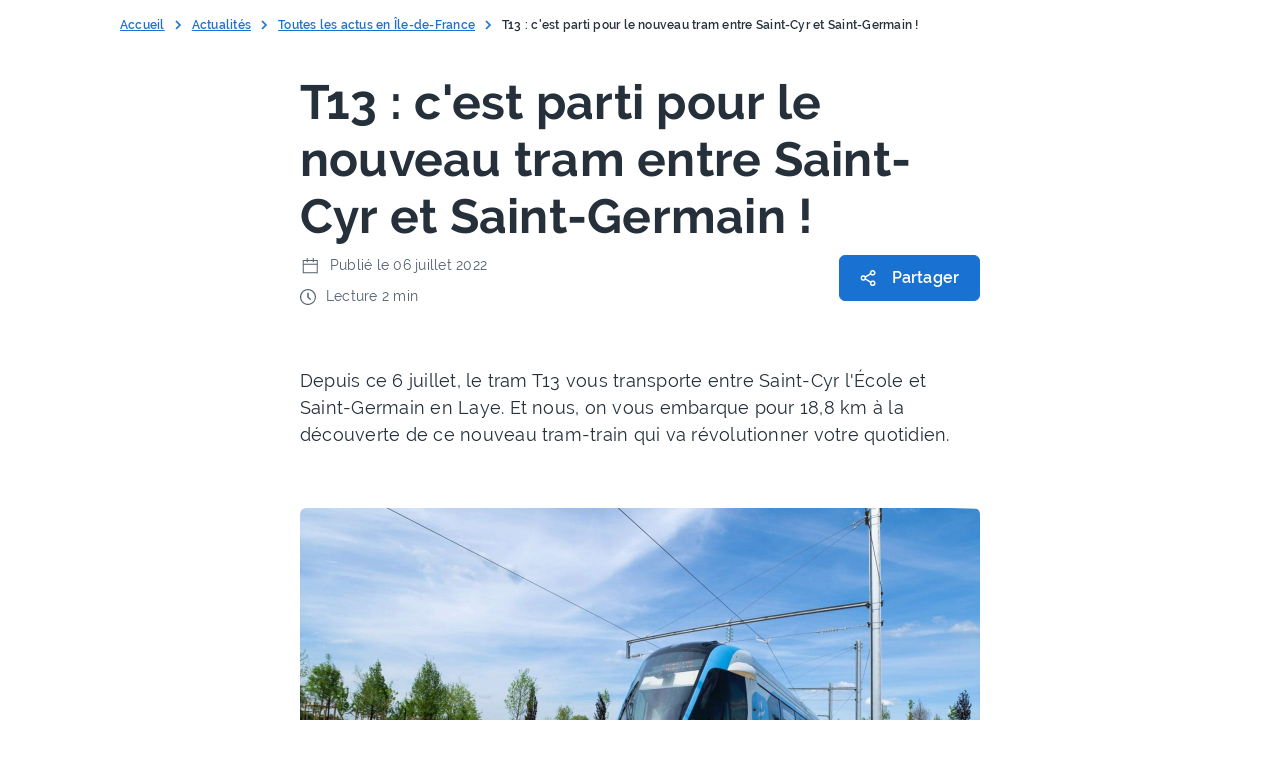

--- FILE ---
content_type: text/html;charset=utf-8
request_url: https://www.iledefrance-mobilites.fr/actualites/tram-t13-saint-cyr-saint-germain-inauguration
body_size: 62813
content:
<!DOCTYPE html><html><head><meta charset="utf-8">
<meta name="viewport" content="width=device-width, initial-scale=1">
<meta content="width=device-width, initial-scale=1, shrink-to-fit=no" property="viewport">
<meta content="#25303b" property="msapplication-TileColor">
<meta content="#25303b" property="theme-color">
<link rel="stylesheet" href="https://cdn.jsdelivr.net/npm/@fancyapps/ui@5.0/dist/fancybox/fancybox.css" nonce="ICp/n0CF3FwWO0WpmxpL2Q==">
<link rel="apple-touch-icon" sizes="180x180" href="/apple-touch-icon.png" nonce="ICp/n0CF3FwWO0WpmxpL2Q==">
<link rel="icon" type="image/png" sizes="32x32" href="/favicon-32x32.png" nonce="ICp/n0CF3FwWO0WpmxpL2Q==">
<link rel="icon" type="image/png" sizes="16x16" href="/favicon-16x16.png" nonce="ICp/n0CF3FwWO0WpmxpL2Q==">
<link rel="mask-icon" href="/safari-pinned-tab.svg" color="#64B5F6" nonce="ICp/n0CF3FwWO0WpmxpL2Q==">
<script async defer src="/js/matomo.js" nonce="ICp/n0CF3FwWO0WpmxpL2Q=="></script>
<title>| Île-de-France Mobilités</title>
<meta name="robots" content="index, follow, max-image-preview:large, max-snippet:-1, max-video-preview:-1">
<script src="https://static.cdn.prismic.io/prismic.min.js?repo=portail-idfm&new=true" async defer crossorigin="anonymous" data-hid="f1d1a86" nonce="ICp/n0CF3FwWO0WpmxpL2Q=="></script>
<script data-seo-source="portail-seo-settings" type="application/ld+json" nonce="ICp/n0CF3FwWO0WpmxpL2Q==">{
  "@context": "https://schema.org",
  "@graph": [
    {
      "@type": "Organization",
      "@id": "https://www.iledefrance-mobilites.fr#organization",
      "name": "Île‑de‑France Mobilités",
      "url": "https://www.iledefrance-mobilites.fr",
      "logo": {
        "@type": "ImageObject",
        "url": "https://www.iledefrance-mobilites.fr/idfm-logo.svg"
      },
      "description": "Île‑de‑France Mobilités imagine, organise et finance les transports pour tous les Franciliens.",
      "address": {
        "@type": "PostalAddress",
        "streetAddress": "41 rue de Châteaudun",
        "addressLocality": "Paris",
        "postalCode": "75009",
        "addressCountry": "FR"
      },
      "contactPoint": {
        "@type": "ContactPoint",
        "contactType": "customer support",
        "telephone": "+33 800 10 20 20",
        "availableLanguage": "fr",
        "areaServed": "FR"
      },
      "sameAs": [
        "https://twitter.com/IDFmobilites",
        "https://www.linkedin.com/company/idfmobilites/",
        "https://www.facebook.com/iledefrancemobilites/",
        "https://www.youtube.com/iledefrancemobilites",
        "https://www.instagram.com/idfmobilites/"
      ],
      "subOrganization": [
        {
          "@type": "Organization",
          "name": "Solidarité Transport",
          "url": "https://www.solidaritetransport.fr/",
          "description": "Aide tarifaire (jusqu’à 100 % pour publics fragiles : RSA, ASS, CSS...) en Île‑de‑France",
          "contactPoint": {
            "@type": "ContactPoint",
            "contactType": "customer support",
            "telephone": "0800 948 999",
            "url": "https://www.solidaritetransport.fr/contact",
            "availableLanguage": "fr",
            "areaServed": "FR"
          }
        },
        {
          "@type": "Organization",
          "name": "PAM (Pour Aider à la Mobilité)",
          "url": "https://pam.iledefrance-mobilites.fr/",
          "description": "Transport à la demande pour personnes à mobilité réduite, accessible 7 j/7 de 6 h à minuit (assistance 5 h 30–1 h) " ,
          "contactPoint": {
            "@type": "ContactPoint",
            "contactType": "customer support",
            "telephone": "0800 00 18 18",
            "email": "contact@pam.iledefrance-mobilites.fr",
            "availableLanguage": "fr",
            "areaServed": "FR"
          }
        },
        {
          "@type": "Organization",
          "name": "Open Data Île‑de‑France Mobilités",
          "url": "https://data.iledefrance-mobilites.fr/",
          "description": "Plateforme Open Data et API sur la mobilité en Île‑de‑France"
        },
        {
          "@type": "Organization",
          "name": "Grands Comptes",
          "url": "https://grands-comptes.iledefrance-mobilites.fr/",
          "description": "Commande de titres de transport en volume pour entreprises"
        },
        {
          "@type": "Organization",
          "name": "LeLab Île‑de‑France Mobilités",
          "url": "https://lelab.iledefrance-mobilites.fr/",
          "description": "Laboratoire d’innovation : testez en avant‑première les nouvelles solutions de mobilité "  /* ajouté pour contextualiser LeLab */ 
        }
      ]
    },
    {
      "@type": "WebSite",
      "@id": "https://www.iledefrance-mobilites.fr#website",
      "name": "Île‑de‑France Mobilités",
      "url": "https://www.iledefrance-mobilites.fr",
      "publisher": {
        "@id": "https://www.iledefrance-mobilites.fr#organization"
      },
      "image": {
        "@type": "ImageObject",
        "url": "https://www.iledefrance-mobilites.fr/idfm-logo.svg"
      },
      "inLanguage": "fr",
      "potentialAction": {
        "@type": "SearchAction",
        "target": "https://www.iledefrance-mobilites.fr/recherche?q={search_term_string}",
        "query-input": "required name=search_term_string"
      }
    }
  ]
}</script>
<style nonce="ICp/n0CF3FwWO0WpmxpL2Q==">@font-face{font-display:block;font-family:icomoon;font-style:normal;font-weight:400;src:url("[data-uri]");src:url("[data-uri]") format("embedded-opentype"),url("[data-uri]") format("truetype"),url("[data-uri]") format("woff"),url(/_nuxt/icomoon.BfuFQLX7.svg?external#icomoon) format("svg")}[class*=" icon-"],[class^=icon-]{font-family:icomoon,sans-serif!important;speak:none;font-style:normal;font-variant:normal;font-weight:400;line-height:1;text-transform:none;-webkit-font-smoothing:antialiased;-moz-osx-font-smoothing:grayscale}.icon-Accessibility:before{content:"\e900"}.icon-Arrow-right:before{content:"\e905"}.icon-Download:before{content:"\e904"}.icon-Ext-link:before{content:"\e901"}.icon-Mailto:before{content:"\e902"}.icon-Tel:before{content:"\e903"}.icon-Zoom:before{content:"\e907"}@font-face{font-display:swap;font-family:Ralenew;font-style:normal;font-weight:100 900;src:url(/_nuxt/Raleway-VariableFont_wght.Cinel4j-.ttf),url(/_nuxt/Raleway-VariableFont_wght.BDquDl-X.woff2) format("woff2") format("truetype")}@font-face{font-display:swap;font-family:Raleway;font-style:normal;font-weight:400;src:url(/_nuxt/raleway-v14-latin-regular.DQY2B2Id.eot);src:local("Raleway"),local("Raleway-Regular"),url(/_nuxt/raleway-v14-latin-regular.DQY2B2Id.eot?#iefix) format("embedded-opentype"),url(/_nuxt/raleway-v14-latin-regular.ZlOtWYXx.woff2) format("woff2"),url(/_nuxt/raleway-v14-latin-regular.dTG0hra3.woff) format("woff"),url(/_nuxt/raleway-v14-latin-regular.BS8vTq-6.ttf) format("truetype"),url(/_nuxt/raleway-v14-latin-regular.NelHtiXW.svg?external#Raleway) format("svg")}@font-face{font-display:swap;font-family:Raleway;font-style:italic;font-weight:400;src:url(/_nuxt/raleway-v14-latin-italic.DElQPIB9.eot);src:local("Raleway Italic"),local("Raleway-Italic"),url(/_nuxt/raleway-v14-latin-italic.DElQPIB9.eot?#iefix) format("embedded-opentype"),url(/_nuxt/raleway-v14-latin-italic.DNDnbzUD.woff2) format("woff2"),url(/_nuxt/raleway-v14-latin-italic.BLyaqIH9.woff) format("woff"),url(/_nuxt/raleway-v14-latin-italic.Cm75s4Po.ttf) format("truetype"),url(/_nuxt/raleway-v14-latin-italic.B40Atp9v.svg?external#Raleway) format("svg")}@font-face{font-display:swap;font-family:Raleway;font-style:normal;font-weight:600;src:url(/_nuxt/raleway-v14-latin-600.BP5VUlE1.eot);src:local("Raleway SemiBold"),local("Raleway-SemiBold"),url(/_nuxt/raleway-v14-latin-600.BP5VUlE1.eot?#iefix) format("embedded-opentype"),url(/_nuxt/raleway-v14-latin-600.BMACBKYV.woff2) format("woff2"),url(/_nuxt/raleway-v14-latin-600.C62J6K58.woff) format("woff"),url(/_nuxt/raleway-v14-latin-600.ClFOoyoe.ttf) format("truetype"),url(/_nuxt/raleway-v14-latin-600.DLQjLNlF.svg?external#Raleway) format("svg")}@font-face{font-display:swap;font-family:Raleway;font-style:normal;font-weight:700;src:url(/_nuxt/raleway-v14-latin-700.C4vDH4aK.eot);src:local("Raleway Bold"),local("Raleway-Bold"),url(/_nuxt/raleway-v14-latin-700.C4vDH4aK.eot?#iefix) format("embedded-opentype"),url(/_nuxt/raleway-v14-latin-700.DNVqzC8K.woff2) format("woff2"),url(/_nuxt/raleway-v14-latin-700.BljA5mvM.woff) format("woff"),url(/_nuxt/raleway-v14-latin-700.CFtbg137.ttf) format("truetype"),url(/_nuxt/raleway-v14-latin-700.DvqrK8cs.svg?external#Raleway) format("svg")}.project-step--consultation{background-color:#eeecfb;color:#4f338b}.project-step--study{background-color:#deeeff;color:#09315c}.project-step--works{background-color:#fff0db;color:#ac5700}.project-step--service{background-color:#edfcf2;color:#087443}:root,[data-bs-theme=light]{--bs-blue:#1972d2;--bs-indigo:#6610f2;--bs-purple:#6f42c1;--bs-pink:#d63384;--bs-red:#cc3939;--bs-orange:#ae650b;--bs-yellow:#ffc107;--bs-green:#00873c;--bs-teal:#20c997;--bs-cyan:#0dcaf0;--bs-black:#000;--bs-white:#fff;--bs-gray:#6c757d;--bs-gray-dark:#343a40;--bs-gray-100:#f8f9fa;--bs-gray-200:#e9ecef;--bs-gray-300:#dee2e6;--bs-gray-400:#ced4da;--bs-gray-500:#adb5bd;--bs-gray-600:#6c757d;--bs-gray-700:#495057;--bs-gray-800:#343a40;--bs-gray-900:#212529;--bs-primary:#1972d2;--bs-secondary:#6c757d;--bs-success:#00873c;--bs-info:#0dcaf0;--bs-warning:#ffc107;--bs-danger:#cc3939;--bs-light:#f8f9fa;--bs-dark:#212529;--bs-primary-rgb:25,114,210;--bs-secondary-rgb:108,117,125;--bs-success-rgb:0,135,60;--bs-info-rgb:13,202,240;--bs-warning-rgb:255,193,7;--bs-danger-rgb:204,57,57;--bs-light-rgb:248,249,250;--bs-dark-rgb:33,37,41;--bs-primary-text-emphasis:#0a2e54;--bs-secondary-text-emphasis:#2b2f32;--bs-success-text-emphasis:#003618;--bs-info-text-emphasis:#055160;--bs-warning-text-emphasis:#664d03;--bs-danger-text-emphasis:#521717;--bs-light-text-emphasis:#495057;--bs-dark-text-emphasis:#495057;--bs-primary-bg-subtle:#d1e3f6;--bs-secondary-bg-subtle:#e2e3e5;--bs-success-bg-subtle:#cce7d8;--bs-info-bg-subtle:#cff4fc;--bs-warning-bg-subtle:#fff3cd;--bs-danger-bg-subtle:#f5d7d7;--bs-light-bg-subtle:#fcfcfd;--bs-dark-bg-subtle:#ced4da;--bs-primary-border-subtle:#a3c7ed;--bs-secondary-border-subtle:#c4c8cb;--bs-success-border-subtle:#99cfb1;--bs-info-border-subtle:#9eeaf9;--bs-warning-border-subtle:#ffe69c;--bs-danger-border-subtle:#ebb0b0;--bs-light-border-subtle:#e9ecef;--bs-dark-border-subtle:#adb5bd;--bs-white-rgb:255,255,255;--bs-black-rgb:0,0,0;--bs-font-sans-serif:"Raleway",-apple-system,blinkmacsystemfont,"Segoe UI",roboto,"Helvetica Neue",arial,"Noto Sans",sans-serif,"Apple Color Emoji","Segoe UI Emoji","Segoe UI Symbol","Noto Color Emoji";--bs-font-monospace:SFMono-Regular,Menlo,Monaco,Consolas,"Liberation Mono","Courier New",monospace;--bs-gradient:linear-gradient(180deg,hsla(0,0%,100%,.15),hsla(0,0%,100%,0));--bs-body-font-family:var(--bs-font-sans-serif);--bs-body-font-size:1rem;--bs-body-font-weight:400;--bs-body-line-height:1.5;--bs-body-color:#25303b;--bs-body-color-rgb:37,48,59;--bs-body-bg:#fff;--bs-body-bg-rgb:255,255,255;--bs-emphasis-color:#000;--bs-emphasis-color-rgb:0,0,0;--bs-secondary-color:rgba(37,48,59,.75);--bs-secondary-color-rgb:37,48,59;--bs-secondary-bg:#e9ecef;--bs-secondary-bg-rgb:233,236,239;--bs-tertiary-color:rgba(37,48,59,.5);--bs-tertiary-color-rgb:37,48,59;--bs-tertiary-bg:#f8f9fa;--bs-tertiary-bg-rgb:248,249,250;--bs-heading-color:inherit;--bs-link-color:#1972d2;--bs-link-color-rgb:25,114,210;--bs-link-decoration:underline;--bs-link-hover-color:#145ba8;--bs-link-hover-color-rgb:20,91,168;--bs-code-color:#d63384;--bs-highlight-color:#25303b;--bs-highlight-bg:#fff3cd;--bs-border-width:1px;--bs-border-style:solid;--bs-border-color:#dee2e6;--bs-border-color-translucent:rgba(0,0,0,.175);--bs-border-radius:0.6rem;--bs-border-radius-sm:0.25rem;--bs-border-radius-lg:0.5rem;--bs-border-radius-xl:1rem;--bs-border-radius-xxl:2rem;--bs-border-radius-2xl:var(--bs-border-radius-xxl);--bs-border-radius-pill:50rem;--bs-box-shadow:0 0.5rem 1rem rgba(0,0,0,.15);--bs-box-shadow-sm:0 0.125rem 0.25rem rgba(0,0,0,.075);--bs-box-shadow-lg:0 1rem 3rem rgba(0,0,0,.175);--bs-box-shadow-inset:inset 0 1px 2px rgba(0,0,0,.075);--bs-focus-ring-width:0.25rem;--bs-focus-ring-opacity:0.25;--bs-focus-ring-color:rgba(25,114,210,.25);--bs-form-valid-color:#00873c;--bs-form-valid-border-color:#00873c;--bs-form-invalid-color:#cc3939;--bs-form-invalid-border-color:#cc3939}[data-bs-theme=dark]{color-scheme:dark;--bs-body-color:#dee2e6;--bs-body-color-rgb:222,226,230;--bs-body-bg:#212529;--bs-body-bg-rgb:33,37,41;--bs-emphasis-color:#fff;--bs-emphasis-color-rgb:255,255,255;--bs-secondary-color:rgba(222,226,230,.75);--bs-secondary-color-rgb:222,226,230;--bs-secondary-bg:#343a40;--bs-secondary-bg-rgb:52,58,64;--bs-tertiary-color:rgba(222,226,230,.5);--bs-tertiary-color-rgb:222,226,230;--bs-tertiary-bg:#2b3035;--bs-tertiary-bg-rgb:43,48,53;--bs-primary-text-emphasis:#75aae4;--bs-secondary-text-emphasis:#a7acb1;--bs-success-text-emphasis:#66b78a;--bs-info-text-emphasis:#6edff6;--bs-warning-text-emphasis:#ffda6a;--bs-danger-text-emphasis:#e08888;--bs-light-text-emphasis:#f8f9fa;--bs-dark-text-emphasis:#dee2e6;--bs-primary-bg-subtle:#05172a;--bs-secondary-bg-subtle:#161719;--bs-success-bg-subtle:#001b0c;--bs-info-bg-subtle:#032830;--bs-warning-bg-subtle:#332701;--bs-danger-bg-subtle:#290b0b;--bs-light-bg-subtle:#343a40;--bs-dark-bg-subtle:#1a1d20;--bs-primary-border-subtle:#0f447e;--bs-secondary-border-subtle:#41464b;--bs-success-border-subtle:#005124;--bs-info-border-subtle:#087990;--bs-warning-border-subtle:#997404;--bs-danger-border-subtle:#7a2222;--bs-light-border-subtle:#495057;--bs-dark-border-subtle:#343a40;--bs-heading-color:inherit;--bs-link-color:#75aae4;--bs-link-hover-color:#91bbe9;--bs-link-color-rgb:117,170,228;--bs-link-hover-color-rgb:145,187,233;--bs-code-color:#e685b5;--bs-highlight-color:#dee2e6;--bs-highlight-bg:#664d03;--bs-border-color:#495057;--bs-border-color-translucent:hsla(0,0%,100%,.15);--bs-form-valid-color:#66b78a;--bs-form-valid-border-color:#66b78a;--bs-form-invalid-color:#e08888;--bs-form-invalid-border-color:#e08888}@media (prefers-reduced-motion:no-preference){:root{scroll-behavior:smooth}}body{background-color:var(--bs-body-bg);color:var(--bs-body-color);font-family:var(--bs-body-font-family);font-size:var(--bs-body-font-size);font-weight:var(--bs-body-font-weight);line-height:var(--bs-body-line-height);text-align:var(--bs-body-text-align);-webkit-text-size-adjust:100%;-webkit-tap-highlight-color:rgba(0,0,0,0)}hr{border:0;border-top:var(--bs-border-width) solid;color:inherit;margin:1rem 0;opacity:.25}h1,h2,h3,h4,h5,h6{color:var(--bs-heading-color);font-weight:500;line-height:1.2;margin-bottom:.5rem;margin-top:0}h1{font-size:calc(1.375rem + 1.5vw)}@media (min-width:1200px){h1{font-size:2.5rem}}h2{font-size:calc(1.325rem + .9vw)}@media (min-width:1200px){h2{font-size:2rem}}h3{font-size:calc(1.3rem + .6vw)}@media (min-width:1200px){h3{font-size:1.75rem}}h4{font-size:calc(1.275rem + .3vw)}@media (min-width:1200px){h4{font-size:1.5rem}}h5{font-size:1.25rem}h6{font-size:1rem}abbr[title]{cursor:help;-webkit-text-decoration:underline dotted;text-decoration:underline dotted;-webkit-text-decoration-skip-ink:none;text-decoration-skip-ink:none}address{font-style:normal;line-height:inherit;margin-bottom:1rem}ol,ul{padding-left:2rem}dl,ol,ul{margin-bottom:1rem;margin-top:0}ol ol,ol ul,ul ol,ul ul{margin-bottom:0}dt{font-weight:700}dd{margin-bottom:.5rem;margin-left:0}blockquote{margin:0 0 1rem}b,strong{font-weight:bolder}small{font-size:.875em}mark{background-color:var(--bs-highlight-bg);color:var(--bs-highlight-color);padding:.1875em}sub,sup{font-size:.75em;line-height:0;position:relative;vertical-align:baseline}sub{bottom:-.25em}sup{top:-.5em}a{color:rgba(var(--bs-link-color-rgb),var(--bs-link-opacity,1));text-decoration:underline}a:hover{--bs-link-color-rgb:var(--bs-link-hover-color-rgb)}code,kbd,pre,samp{font-family:var(--bs-font-monospace);font-size:1em}pre{display:block;font-size:.875em;margin-bottom:1rem;margin-top:0;overflow:auto}pre code{color:inherit;font-size:inherit;word-break:normal}code{color:var(--bs-code-color);font-size:.875em;word-wrap:break-word}a>code{color:inherit}kbd{background-color:var(--bs-body-color);border-radius:.25rem;color:var(--bs-body-bg);font-size:.875em;padding:.1875rem .375rem}kbd kbd{font-size:1em;padding:0}figure{margin:0 0 1rem}table{border-collapse:collapse;caption-side:bottom}caption{color:var(--bs-secondary-color);padding-bottom:.5rem;padding-top:.5rem;text-align:left}th{text-align:inherit;text-align:-webkit-match-parent}tbody,td,tfoot,th,thead,tr{border:0 solid;border-color:inherit}label{display:inline-block}button:focus:not(:focus-visible){outline:0}button,input,optgroup,select,textarea{font-family:inherit;font-size:inherit;line-height:inherit;margin:0}button,select{text-transform:none}select{word-wrap:normal}select:disabled{opacity:1}[list]:not([type=date]):not([type=datetime-local]):not([type=month]):not([type=week]):not([type=time])::-webkit-calendar-picker-indicator{display:none!important}[type=button],[type=reset],[type=submit],button{-webkit-appearance:button}[type=button]:not(:disabled),[type=reset]:not(:disabled),[type=submit]:not(:disabled),button:not(:disabled){cursor:pointer}::-moz-focus-inner{border-style:none;padding:0}textarea{resize:vertical}fieldset{border:0;margin:0;min-width:0;padding:0}legend{float:left;font-size:calc(1.275rem + .3vw);line-height:inherit;margin-bottom:.5rem;padding:0;width:100%}@media (min-width:1200px){legend{font-size:1.5rem}}legend+*{clear:left}::-webkit-datetime-edit-day-field,::-webkit-datetime-edit-fields-wrapper,::-webkit-datetime-edit-hour-field,::-webkit-datetime-edit-minute,::-webkit-datetime-edit-month-field,::-webkit-datetime-edit-text,::-webkit-datetime-edit-year-field{padding:0}::-webkit-inner-spin-button{height:auto}[type=search]{-webkit-appearance:textfield;outline-offset:-2px}::-webkit-search-decoration{-webkit-appearance:none}::-webkit-color-swatch-wrapper{padding:0}::file-selector-button{-webkit-appearance:button;font:inherit}output{display:inline-block}summary{cursor:pointer;display:list-item}progress{vertical-align:baseline}[hidden]{display:none!important}:root{--bs-breakpoint-xs:0;--bs-breakpoint-sm:500px;--bs-breakpoint-md:768px;--bs-breakpoint-lg:1000px;--bs-breakpoint-xl:1200px}.row{--bs-gutter-x:40px;--bs-gutter-y:0;display:flex;flex-wrap:wrap;margin-left:calc(var(--bs-gutter-x)*-.5);margin-right:calc(var(--bs-gutter-x)*-.5);margin-top:calc(var(--bs-gutter-y)*-1)}.row>*{flex-shrink:0;margin-top:var(--bs-gutter-y);max-width:100%;padding-left:calc(var(--bs-gutter-x)*.5);padding-right:calc(var(--bs-gutter-x)*.5);width:100%}.col{flex:1 0 0%}.row-cols-auto>*{flex:0 0 auto;width:auto}.row-cols-1>*{flex:0 0 auto;width:100%}.row-cols-2>*{flex:0 0 auto;width:50%}.row-cols-3>*{flex:0 0 auto;width:33.33333333%}.row-cols-4>*{flex:0 0 auto;width:25%}.row-cols-5>*{flex:0 0 auto;width:20%}.row-cols-6>*{flex:0 0 auto;width:16.66666667%}.col-auto{flex:0 0 auto;width:auto}.col-1{flex:0 0 auto;width:8.33333333%}.col-2{flex:0 0 auto;width:16.66666667%}.col-3{flex:0 0 auto;width:25%}.col-4{flex:0 0 auto;width:33.33333333%}.col-5{flex:0 0 auto;width:41.66666667%}.col-6{flex:0 0 auto;width:50%}.col-7{flex:0 0 auto;width:58.33333333%}.col-8{flex:0 0 auto;width:66.66666667%}.col-9{flex:0 0 auto;width:75%}.col-10{flex:0 0 auto;width:83.33333333%}.col-11{flex:0 0 auto;width:91.66666667%}.col-12{flex:0 0 auto;width:100%}.offset-1{margin-left:8.33333333%}.offset-2{margin-left:16.66666667%}.offset-3{margin-left:25%}.offset-4{margin-left:33.33333333%}.offset-5{margin-left:41.66666667%}.offset-6{margin-left:50%}.offset-7{margin-left:58.33333333%}.offset-8{margin-left:66.66666667%}.offset-9{margin-left:75%}.offset-10{margin-left:83.33333333%}.offset-11{margin-left:91.66666667%}.g-0,.gx-0{--bs-gutter-x:0}.g-0,.gy-0{--bs-gutter-y:0}.g-1,.gx-1{--bs-gutter-x:0.25rem}.g-1,.gy-1{--bs-gutter-y:0.25rem}.g-2,.gx-2{--bs-gutter-x:0.5rem}.g-2,.gy-2{--bs-gutter-y:0.5rem}.g-3,.gx-3{--bs-gutter-x:1rem}.g-3,.gy-3{--bs-gutter-y:1rem}.g-4,.gx-4{--bs-gutter-x:1.5rem}.g-4,.gy-4{--bs-gutter-y:1.5rem}.g-5,.gx-5{--bs-gutter-x:3rem}.g-5,.gy-5{--bs-gutter-y:3rem}@media (min-width:500px){.col-sm{flex:1 0 0%}.row-cols-sm-auto>*{flex:0 0 auto;width:auto}.row-cols-sm-1>*{flex:0 0 auto;width:100%}.row-cols-sm-2>*{flex:0 0 auto;width:50%}.row-cols-sm-3>*{flex:0 0 auto;width:33.33333333%}.row-cols-sm-4>*{flex:0 0 auto;width:25%}.row-cols-sm-5>*{flex:0 0 auto;width:20%}.row-cols-sm-6>*{flex:0 0 auto;width:16.66666667%}.col-sm-auto{flex:0 0 auto;width:auto}.col-sm-1{flex:0 0 auto;width:8.33333333%}.col-sm-2{flex:0 0 auto;width:16.66666667%}.col-sm-3{flex:0 0 auto;width:25%}.col-sm-4{flex:0 0 auto;width:33.33333333%}.col-sm-5{flex:0 0 auto;width:41.66666667%}.col-sm-6{flex:0 0 auto;width:50%}.col-sm-7{flex:0 0 auto;width:58.33333333%}.col-sm-8{flex:0 0 auto;width:66.66666667%}.col-sm-9{flex:0 0 auto;width:75%}.col-sm-10{flex:0 0 auto;width:83.33333333%}.col-sm-11{flex:0 0 auto;width:91.66666667%}.col-sm-12{flex:0 0 auto;width:100%}.offset-sm-0{margin-left:0}.offset-sm-1{margin-left:8.33333333%}.offset-sm-2{margin-left:16.66666667%}.offset-sm-3{margin-left:25%}.offset-sm-4{margin-left:33.33333333%}.offset-sm-5{margin-left:41.66666667%}.offset-sm-6{margin-left:50%}.offset-sm-7{margin-left:58.33333333%}.offset-sm-8{margin-left:66.66666667%}.offset-sm-9{margin-left:75%}.offset-sm-10{margin-left:83.33333333%}.offset-sm-11{margin-left:91.66666667%}.g-sm-0,.gx-sm-0{--bs-gutter-x:0}.g-sm-0,.gy-sm-0{--bs-gutter-y:0}.g-sm-1,.gx-sm-1{--bs-gutter-x:0.25rem}.g-sm-1,.gy-sm-1{--bs-gutter-y:0.25rem}.g-sm-2,.gx-sm-2{--bs-gutter-x:0.5rem}.g-sm-2,.gy-sm-2{--bs-gutter-y:0.5rem}.g-sm-3,.gx-sm-3{--bs-gutter-x:1rem}.g-sm-3,.gy-sm-3{--bs-gutter-y:1rem}.g-sm-4,.gx-sm-4{--bs-gutter-x:1.5rem}.g-sm-4,.gy-sm-4{--bs-gutter-y:1.5rem}.g-sm-5,.gx-sm-5{--bs-gutter-x:3rem}.g-sm-5,.gy-sm-5{--bs-gutter-y:3rem}}@media (min-width:768px){.col-md{flex:1 0 0%}.row-cols-md-auto>*{flex:0 0 auto;width:auto}.row-cols-md-1>*{flex:0 0 auto;width:100%}.row-cols-md-2>*{flex:0 0 auto;width:50%}.row-cols-md-3>*{flex:0 0 auto;width:33.33333333%}.row-cols-md-4>*{flex:0 0 auto;width:25%}.row-cols-md-5>*{flex:0 0 auto;width:20%}.row-cols-md-6>*{flex:0 0 auto;width:16.66666667%}.col-md-auto{flex:0 0 auto;width:auto}.col-md-1{flex:0 0 auto;width:8.33333333%}.col-md-2{flex:0 0 auto;width:16.66666667%}.col-md-3{flex:0 0 auto;width:25%}.col-md-4{flex:0 0 auto;width:33.33333333%}.col-md-5{flex:0 0 auto;width:41.66666667%}.col-md-6{flex:0 0 auto;width:50%}.col-md-7{flex:0 0 auto;width:58.33333333%}.col-md-8{flex:0 0 auto;width:66.66666667%}.col-md-9{flex:0 0 auto;width:75%}.col-md-10{flex:0 0 auto;width:83.33333333%}.col-md-11{flex:0 0 auto;width:91.66666667%}.col-md-12{flex:0 0 auto;width:100%}.offset-md-0{margin-left:0}.offset-md-1{margin-left:8.33333333%}.offset-md-2{margin-left:16.66666667%}.offset-md-3{margin-left:25%}.offset-md-4{margin-left:33.33333333%}.offset-md-5{margin-left:41.66666667%}.offset-md-6{margin-left:50%}.offset-md-7{margin-left:58.33333333%}.offset-md-8{margin-left:66.66666667%}.offset-md-9{margin-left:75%}.offset-md-10{margin-left:83.33333333%}.offset-md-11{margin-left:91.66666667%}.g-md-0,.gx-md-0{--bs-gutter-x:0}.g-md-0,.gy-md-0{--bs-gutter-y:0}.g-md-1,.gx-md-1{--bs-gutter-x:0.25rem}.g-md-1,.gy-md-1{--bs-gutter-y:0.25rem}.g-md-2,.gx-md-2{--bs-gutter-x:0.5rem}.g-md-2,.gy-md-2{--bs-gutter-y:0.5rem}.g-md-3,.gx-md-3{--bs-gutter-x:1rem}.g-md-3,.gy-md-3{--bs-gutter-y:1rem}.g-md-4,.gx-md-4{--bs-gutter-x:1.5rem}.g-md-4,.gy-md-4{--bs-gutter-y:1.5rem}.g-md-5,.gx-md-5{--bs-gutter-x:3rem}.g-md-5,.gy-md-5{--bs-gutter-y:3rem}}@media (min-width:1000px){.col-lg{flex:1 0 0%}.row-cols-lg-auto>*{flex:0 0 auto;width:auto}.row-cols-lg-1>*{flex:0 0 auto;width:100%}.row-cols-lg-2>*{flex:0 0 auto;width:50%}.row-cols-lg-3>*{flex:0 0 auto;width:33.33333333%}.row-cols-lg-4>*{flex:0 0 auto;width:25%}.row-cols-lg-5>*{flex:0 0 auto;width:20%}.row-cols-lg-6>*{flex:0 0 auto;width:16.66666667%}.col-lg-auto{flex:0 0 auto;width:auto}.col-lg-1{flex:0 0 auto;width:8.33333333%}.col-lg-2{flex:0 0 auto;width:16.66666667%}.col-lg-3{flex:0 0 auto;width:25%}.col-lg-4{flex:0 0 auto;width:33.33333333%}.col-lg-5{flex:0 0 auto;width:41.66666667%}.col-lg-6{flex:0 0 auto;width:50%}.col-lg-7{flex:0 0 auto;width:58.33333333%}.col-lg-8{flex:0 0 auto;width:66.66666667%}.col-lg-9{flex:0 0 auto;width:75%}.col-lg-10{flex:0 0 auto;width:83.33333333%}.col-lg-11{flex:0 0 auto;width:91.66666667%}.col-lg-12{flex:0 0 auto;width:100%}.offset-lg-0{margin-left:0}.offset-lg-1{margin-left:8.33333333%}.offset-lg-2{margin-left:16.66666667%}.offset-lg-3{margin-left:25%}.offset-lg-4{margin-left:33.33333333%}.offset-lg-5{margin-left:41.66666667%}.offset-lg-6{margin-left:50%}.offset-lg-7{margin-left:58.33333333%}.offset-lg-8{margin-left:66.66666667%}.offset-lg-9{margin-left:75%}.offset-lg-10{margin-left:83.33333333%}.offset-lg-11{margin-left:91.66666667%}.g-lg-0,.gx-lg-0{--bs-gutter-x:0}.g-lg-0,.gy-lg-0{--bs-gutter-y:0}.g-lg-1,.gx-lg-1{--bs-gutter-x:0.25rem}.g-lg-1,.gy-lg-1{--bs-gutter-y:0.25rem}.g-lg-2,.gx-lg-2{--bs-gutter-x:0.5rem}.g-lg-2,.gy-lg-2{--bs-gutter-y:0.5rem}.g-lg-3,.gx-lg-3{--bs-gutter-x:1rem}.g-lg-3,.gy-lg-3{--bs-gutter-y:1rem}.g-lg-4,.gx-lg-4{--bs-gutter-x:1.5rem}.g-lg-4,.gy-lg-4{--bs-gutter-y:1.5rem}.g-lg-5,.gx-lg-5{--bs-gutter-x:3rem}.g-lg-5,.gy-lg-5{--bs-gutter-y:3rem}}@media (min-width:1200px){.col-xl{flex:1 0 0%}.row-cols-xl-auto>*{flex:0 0 auto;width:auto}.row-cols-xl-1>*{flex:0 0 auto;width:100%}.row-cols-xl-2>*{flex:0 0 auto;width:50%}.row-cols-xl-3>*{flex:0 0 auto;width:33.33333333%}.row-cols-xl-4>*{flex:0 0 auto;width:25%}.row-cols-xl-5>*{flex:0 0 auto;width:20%}.row-cols-xl-6>*{flex:0 0 auto;width:16.66666667%}.col-xl-auto{flex:0 0 auto;width:auto}.col-xl-1{flex:0 0 auto;width:8.33333333%}.col-xl-2{flex:0 0 auto;width:16.66666667%}.col-xl-3{flex:0 0 auto;width:25%}.col-xl-4{flex:0 0 auto;width:33.33333333%}.col-xl-5{flex:0 0 auto;width:41.66666667%}.col-xl-6{flex:0 0 auto;width:50%}.col-xl-7{flex:0 0 auto;width:58.33333333%}.col-xl-8{flex:0 0 auto;width:66.66666667%}.col-xl-9{flex:0 0 auto;width:75%}.col-xl-10{flex:0 0 auto;width:83.33333333%}.col-xl-11{flex:0 0 auto;width:91.66666667%}.col-xl-12{flex:0 0 auto;width:100%}.offset-xl-0{margin-left:0}.offset-xl-1{margin-left:8.33333333%}.offset-xl-2{margin-left:16.66666667%}.offset-xl-3{margin-left:25%}.offset-xl-4{margin-left:33.33333333%}.offset-xl-5{margin-left:41.66666667%}.offset-xl-6{margin-left:50%}.offset-xl-7{margin-left:58.33333333%}.offset-xl-8{margin-left:66.66666667%}.offset-xl-9{margin-left:75%}.offset-xl-10{margin-left:83.33333333%}.offset-xl-11{margin-left:91.66666667%}.g-xl-0,.gx-xl-0{--bs-gutter-x:0}.g-xl-0,.gy-xl-0{--bs-gutter-y:0}.g-xl-1,.gx-xl-1{--bs-gutter-x:0.25rem}.g-xl-1,.gy-xl-1{--bs-gutter-y:0.25rem}.g-xl-2,.gx-xl-2{--bs-gutter-x:0.5rem}.g-xl-2,.gy-xl-2{--bs-gutter-y:0.5rem}.g-xl-3,.gx-xl-3{--bs-gutter-x:1rem}.g-xl-3,.gy-xl-3{--bs-gutter-y:1rem}.g-xl-4,.gx-xl-4{--bs-gutter-x:1.5rem}.g-xl-4,.gy-xl-4{--bs-gutter-y:1.5rem}.g-xl-5,.gx-xl-5{--bs-gutter-x:3rem}.g-xl-5,.gy-xl-5{--bs-gutter-y:3rem}}.nav{--bs-nav-link-padding-x:1rem;--bs-nav-link-padding-y:0.5rem;--bs-nav-link-font-weight: ;--bs-nav-link-color:var(--bs-link-color);--bs-nav-link-hover-color:var(--bs-link-hover-color);--bs-nav-link-disabled-color:var(--bs-secondary-color)}.nav-link{background:none;border:0;color:var(--bs-nav-link-color);display:block;font-size:var(--bs-nav-link-font-size);font-weight:var(--bs-nav-link-font-weight);padding:var(--bs-nav-link-padding-y) var(--bs-nav-link-padding-x);text-decoration:none;transition:color .15s ease-in-out,background-color .15s ease-in-out,border-color .15s ease-in-out}@media (prefers-reduced-motion:reduce){.nav-link{transition:none}}.nav-link:focus,.nav-link:hover{color:var(--bs-nav-link-hover-color)}.nav-link:focus-visible{box-shadow:0 0 0 .25rem rgba(25,114,210,.25);outline:0}.nav-link.disabled,.nav-link:disabled{color:var(--bs-nav-link-disabled-color);cursor:default;pointer-events:none}.nav-tabs{--bs-nav-tabs-border-width:var(--bs-border-width);--bs-nav-tabs-border-color:var(--bs-border-color);--bs-nav-tabs-border-radius:var(--bs-border-radius);--bs-nav-tabs-link-hover-border-color:var(--bs-secondary-bg) var(--bs-secondary-bg) var(--bs-border-color);--bs-nav-tabs-link-active-color:var(--bs-emphasis-color);--bs-nav-tabs-link-active-bg:var(--bs-body-bg);--bs-nav-tabs-link-active-border-color:var(--bs-border-color) var(--bs-border-color) var(--bs-body-bg);border-bottom:var(--bs-nav-tabs-border-width) solid var(--bs-nav-tabs-border-color)}.nav-tabs .nav-link{border:var(--bs-nav-tabs-border-width) solid transparent;border-top-left-radius:var(--bs-nav-tabs-border-radius);border-top-right-radius:var(--bs-nav-tabs-border-radius);margin-bottom:calc(var(--bs-nav-tabs-border-width)*-1)}.nav-tabs .nav-link:focus,.nav-tabs .nav-link:hover{border-color:var(--bs-nav-tabs-link-hover-border-color);isolation:isolate}.nav-tabs .nav-item.show .nav-link,.nav-tabs .nav-link.active{background-color:var(--bs-nav-tabs-link-active-bg);border-color:var(--bs-nav-tabs-link-active-border-color);color:var(--bs-nav-tabs-link-active-color)}.nav-tabs .dropdown-menu{border-top-left-radius:0;border-top-right-radius:0;margin-top:calc(var(--bs-nav-tabs-border-width)*-1)}.nav-pills{--bs-nav-pills-border-radius:var(--bs-border-radius);--bs-nav-pills-link-active-color:#fff;--bs-nav-pills-link-active-bg:#1972d2}.nav-pills .nav-link{border-radius:var(--bs-nav-pills-border-radius)}.nav-pills .nav-link.active,.nav-pills .show>.nav-link{background-color:var(--bs-nav-pills-link-active-bg);color:var(--bs-nav-pills-link-active-color)}.nav-underline{--bs-nav-underline-gap:1rem;--bs-nav-underline-border-width:0.125rem;--bs-nav-underline-link-active-color:var(--bs-emphasis-color);gap:var(--bs-nav-underline-gap)}.nav-underline .nav-link{border-bottom:var(--bs-nav-underline-border-width) solid transparent;padding-left:0;padding-right:0}.nav-underline .nav-link:focus,.nav-underline .nav-link:hover{border-bottom-color:currentcolor}.nav-underline .nav-link.active,.nav-underline .show>.nav-link{border-bottom-color:currentcolor;color:var(--bs-nav-underline-link-active-color);font-weight:700}.nav-fill .nav-item,.nav-fill>.nav-link{flex:1 1 auto;text-align:center}.nav-justified .nav-item,.nav-justified>.nav-link{flex-basis:0;flex-grow:1;text-align:center}.nav-fill .nav-item .nav-link,.nav-justified .nav-item .nav-link{width:100%}.tab-content>.tab-pane{display:none}.tab-content>.active{display:block}.modal{--bs-modal-zindex:1055;--bs-modal-width:500px;--bs-modal-padding:1rem;--bs-modal-margin:0.5rem;--bs-modal-color: ;--bs-modal-bg:var(--bs-body-bg);--bs-modal-border-color:var(--bs-border-color-translucent);--bs-modal-border-width:var(--bs-border-width);--bs-modal-border-radius:var(--bs-border-radius-lg);--bs-modal-box-shadow:var(--bs-box-shadow-sm);--bs-modal-inner-border-radius:calc(var(--bs-border-radius-lg) - var(--bs-border-width));--bs-modal-header-padding-x:1rem;--bs-modal-header-padding-y:1rem;--bs-modal-header-padding:1rem 1rem;--bs-modal-header-border-color:var(--bs-border-color);--bs-modal-header-border-width:var(--bs-border-width);--bs-modal-title-line-height:1.5;--bs-modal-footer-gap:0.5rem;--bs-modal-footer-bg: ;--bs-modal-footer-border-color:var(--bs-border-color);--bs-modal-footer-border-width:var(--bs-border-width);display:none;height:100%;left:0;outline:0;overflow-x:hidden;overflow-y:auto;position:fixed;top:0;width:100%;z-index:var(--bs-modal-zindex)}.modal-dialog{margin:var(--bs-modal-margin);pointer-events:none;position:relative;width:auto}.modal.fade .modal-dialog{transform:translateY(-50px);transition:transform .3s ease-out}@media (prefers-reduced-motion:reduce){.modal.fade .modal-dialog{transition:none}}.modal.show .modal-dialog{transform:none}.modal.modal-static .modal-dialog{transform:scale(1.02)}.modal-dialog-scrollable{height:calc(100% - var(--bs-modal-margin)*2)}.modal-dialog-scrollable .modal-content{max-height:100%;overflow:hidden}.modal-dialog-scrollable .modal-body{overflow-y:auto}.modal-dialog-centered{align-items:center;display:flex;min-height:calc(100% - var(--bs-modal-margin)*2)}.modal-content{background-clip:padding-box;background-color:var(--bs-modal-bg);border:var(--bs-modal-border-width) solid var(--bs-modal-border-color);border-radius:var(--bs-modal-border-radius);color:var(--bs-modal-color);display:flex;flex-direction:column;outline:0;pointer-events:auto;position:relative;width:100%}.modal-backdrop{--bs-backdrop-zindex:1050;--bs-backdrop-bg:#000;--bs-backdrop-opacity:0.5;background-color:var(--bs-backdrop-bg);height:100vh;left:0;position:fixed;top:0;width:100vw;z-index:var(--bs-backdrop-zindex)}.modal-backdrop.fade{opacity:0}.modal-backdrop.show{opacity:var(--bs-backdrop-opacity)}.modal-header{align-items:center;border-bottom:var(--bs-modal-header-border-width) solid var(--bs-modal-header-border-color);border-top-left-radius:var(--bs-modal-inner-border-radius);border-top-right-radius:var(--bs-modal-inner-border-radius);display:flex;flex-shrink:0;justify-content:space-between;padding:var(--bs-modal-header-padding)}.modal-header .btn-close{margin:calc(var(--bs-modal-header-padding-y)*-.5) calc(var(--bs-modal-header-padding-x)*-.5) calc(var(--bs-modal-header-padding-y)*-.5) auto;padding:calc(var(--bs-modal-header-padding-y)*.5) calc(var(--bs-modal-header-padding-x)*.5)}.modal-title{line-height:var(--bs-modal-title-line-height);margin-bottom:0}.modal-body{flex:1 1 auto;padding:var(--bs-modal-padding);position:relative}.modal-footer{align-items:center;background-color:var(--bs-modal-footer-bg);border-bottom-left-radius:var(--bs-modal-inner-border-radius);border-bottom-right-radius:var(--bs-modal-inner-border-radius);border-top:var(--bs-modal-footer-border-width) solid var(--bs-modal-footer-border-color);display:flex;flex-shrink:0;flex-wrap:wrap;justify-content:flex-end;padding:calc(var(--bs-modal-padding) - var(--bs-modal-footer-gap)*.5)}.modal-footer>*{margin:calc(var(--bs-modal-footer-gap)*.5)}@media (min-width:500px){.modal{--bs-modal-margin:1.75rem;--bs-modal-box-shadow:var(--bs-box-shadow)}.modal-dialog{margin-left:auto;margin-right:auto;max-width:var(--bs-modal-width)}.modal-sm{--bs-modal-width:300px}}@media (min-width:1000px){.modal-lg,.modal-xl{--bs-modal-width:800px}}@media (min-width:1200px){.modal-xl{--bs-modal-width:1140px}}.modal-fullscreen{height:100%;margin:0;max-width:none;width:100vw}.modal-fullscreen .modal-content{border:0;border-radius:0;height:100%}.modal-fullscreen .modal-footer,.modal-fullscreen .modal-header{border-radius:0}.modal-fullscreen .modal-body{overflow-y:auto}@media (max-width:499.98px){.modal-fullscreen-sm-down{height:100%;margin:0;max-width:none;width:100vw}.modal-fullscreen-sm-down .modal-content{border:0;border-radius:0;height:100%}.modal-fullscreen-sm-down .modal-footer,.modal-fullscreen-sm-down .modal-header{border-radius:0}.modal-fullscreen-sm-down .modal-body{overflow-y:auto}}@media (max-width:767.98px){.modal-fullscreen-md-down{height:100%;margin:0;max-width:none;width:100vw}.modal-fullscreen-md-down .modal-content{border:0;border-radius:0;height:100%}.modal-fullscreen-md-down .modal-footer,.modal-fullscreen-md-down .modal-header{border-radius:0}.modal-fullscreen-md-down .modal-body{overflow-y:auto}}@media (max-width:999.98px){.modal-fullscreen-lg-down{height:100%;margin:0;max-width:none;width:100vw}.modal-fullscreen-lg-down .modal-content{border:0;border-radius:0;height:100%}.modal-fullscreen-lg-down .modal-footer,.modal-fullscreen-lg-down .modal-header{border-radius:0}.modal-fullscreen-lg-down .modal-body{overflow-y:auto}}@media (max-width:1199.98px){.modal-fullscreen-xl-down{height:100%;margin:0;max-width:none;width:100vw}.modal-fullscreen-xl-down .modal-content{border:0;border-radius:0;height:100%}.modal-fullscreen-xl-down .modal-footer,.modal-fullscreen-xl-down .modal-header{border-radius:0}.modal-fullscreen-xl-down .modal-body{overflow-y:auto}}.table{--bs-table-color-type:initial;--bs-table-bg-type:initial;--bs-table-color-state:initial;--bs-table-bg-state:initial;--bs-table-color:var(--bs-emphasis-color);--bs-table-bg:var(--bs-body-bg);--bs-table-border-color:var(--bs-border-color);--bs-table-accent-bg:transparent;--bs-table-striped-color:var(--bs-emphasis-color);--bs-table-striped-bg:rgba(var(--bs-emphasis-color-rgb),0.05);--bs-table-active-color:var(--bs-emphasis-color);--bs-table-active-bg:rgba(var(--bs-emphasis-color-rgb),0.1);--bs-table-hover-color:var(--bs-emphasis-color);--bs-table-hover-bg:rgba(var(--bs-emphasis-color-rgb),0.075);border-color:var(--bs-table-border-color);margin-bottom:1rem;vertical-align:top;width:100%}.table>:not(caption)>*>*{background-color:var(--bs-table-bg);border-bottom-width:var(--bs-border-width);box-shadow:inset 0 0 0 9999px var(--bs-table-bg-state,var(--bs-table-bg-type,var(--bs-table-accent-bg)));color:var(--bs-table-color-state,var(--bs-table-color-type,var(--bs-table-color)));padding:.5rem}.table>tbody{vertical-align:inherit}.table>thead{vertical-align:bottom}.table-group-divider{border-top:calc(var(--bs-border-width)*2) solid}.caption-top{caption-side:top}.table-sm>:not(caption)>*>*{padding:.25rem}.table-bordered>:not(caption)>*{border-width:var(--bs-border-width) 0}.table-bordered>:not(caption)>*>*{border-width:0 var(--bs-border-width)}.table-borderless>:not(caption)>*>*{border-bottom-width:0}.table-borderless>:not(:first-child){border-top-width:0}.table-striped-columns>:not(caption)>tr>:nth-child(2n),.table-striped>tbody>tr:nth-of-type(odd)>*{--bs-table-color-type:var(--bs-table-striped-color);--bs-table-bg-type:var(--bs-table-striped-bg)}.table-active{--bs-table-color-state:var(--bs-table-active-color);--bs-table-bg-state:var(--bs-table-active-bg)}.table-hover>tbody>tr:hover>*{--bs-table-color-state:var(--bs-table-hover-color);--bs-table-bg-state:var(--bs-table-hover-bg)}.table-primary{--bs-table-color:#000;--bs-table-bg:#d1e3f6;--bs-table-border-color:#a7b6c5;--bs-table-striped-bg:#c7d8ea;--bs-table-striped-color:#000;--bs-table-active-bg:#bcccdd;--bs-table-active-color:#000;--bs-table-hover-bg:#c1d2e4;--bs-table-hover-color:#000}.table-primary,.table-secondary{border-color:var(--bs-table-border-color);color:var(--bs-table-color)}.table-secondary{--bs-table-color:#000;--bs-table-bg:#e2e3e5;--bs-table-border-color:#b5b6b7;--bs-table-striped-bg:#d7d8da;--bs-table-striped-color:#000;--bs-table-active-bg:#cbccce;--bs-table-active-color:#000;--bs-table-hover-bg:#d1d2d4;--bs-table-hover-color:#000}.table-success{--bs-table-color:#000;--bs-table-bg:#cce7d8;--bs-table-border-color:#a3b9ad;--bs-table-striped-bg:#c2dbcd;--bs-table-striped-color:#000;--bs-table-active-bg:#b8d0c2;--bs-table-active-color:#000;--bs-table-hover-bg:#bdd6c8;--bs-table-hover-color:#000}.table-info,.table-success{border-color:var(--bs-table-border-color);color:var(--bs-table-color)}.table-info{--bs-table-color:#000;--bs-table-bg:#cff4fc;--bs-table-border-color:#a6c3ca;--bs-table-striped-bg:#c5e8ef;--bs-table-striped-color:#000;--bs-table-active-bg:#badce3;--bs-table-active-color:#000;--bs-table-hover-bg:#bfe2e9;--bs-table-hover-color:#000}.table-warning{--bs-table-color:#000;--bs-table-bg:#fff3cd;--bs-table-border-color:#ccc2a4;--bs-table-striped-bg:#f2e7c3;--bs-table-striped-color:#000;--bs-table-active-bg:#e6dbb9;--bs-table-active-color:#000;--bs-table-hover-bg:#ece1be;--bs-table-hover-color:#000}.table-danger,.table-warning{border-color:var(--bs-table-border-color);color:var(--bs-table-color)}.table-danger{--bs-table-color:#000;--bs-table-bg:#f5d7d7;--bs-table-border-color:#c4acac;--bs-table-striped-bg:#e9cccc;--bs-table-striped-color:#000;--bs-table-active-bg:#ddc2c2;--bs-table-active-color:#000;--bs-table-hover-bg:#e3c7c7;--bs-table-hover-color:#000}.table-light{--bs-table-color:#000;--bs-table-bg:#f8f9fa;--bs-table-border-color:#c6c7c8;--bs-table-striped-bg:#ecedee;--bs-table-striped-color:#000;--bs-table-active-bg:#dfe0e1;--bs-table-active-color:#000;--bs-table-hover-bg:#e5e6e7;--bs-table-hover-color:#000}.table-dark,.table-light{border-color:var(--bs-table-border-color);color:var(--bs-table-color)}.table-dark{--bs-table-color:#fff;--bs-table-bg:#212529;--bs-table-border-color:#4d5154;--bs-table-striped-bg:#2c3034;--bs-table-striped-color:#fff;--bs-table-active-bg:#373b3e;--bs-table-active-color:#fff;--bs-table-hover-bg:#323539;--bs-table-hover-color:#fff}.table-responsive{overflow-x:auto;-webkit-overflow-scrolling:touch}@media (max-width:499.98px){.table-responsive-sm{overflow-x:auto;-webkit-overflow-scrolling:touch}}@media (max-width:767.98px){.table-responsive-md{overflow-x:auto;-webkit-overflow-scrolling:touch}}@media (max-width:999.98px){.table-responsive-lg{overflow-x:auto;-webkit-overflow-scrolling:touch}}@media (max-width:1199.98px){.table-responsive-xl{overflow-x:auto;-webkit-overflow-scrolling:touch}}.form-label{margin-bottom:.5rem}.col-form-label{font-size:inherit;line-height:1.5;margin-bottom:0;padding-bottom:calc(.375rem + var(--bs-border-width));padding-top:calc(.375rem + var(--bs-border-width))}.col-form-label-lg{font-size:1.25rem;padding-bottom:calc(.5rem + var(--bs-border-width));padding-top:calc(.5rem + var(--bs-border-width))}.col-form-label-sm{font-size:.875rem;padding-bottom:calc(.25rem + var(--bs-border-width));padding-top:calc(.25rem + var(--bs-border-width))}.form-text{color:var(--bs-secondary-color);font-size:.875em;margin-top:.25rem}.form-control{-webkit-appearance:none;-moz-appearance:none;appearance:none;background-clip:padding-box;background-color:var(--bs-body-bg);border:var(--bs-border-width) solid var(--bs-border-color);border-radius:var(--bs-border-radius);color:var(--bs-body-color);display:block;font-size:1rem;font-weight:400;line-height:1.5;padding:.375rem .75rem;transition:border-color .15s ease-in-out,box-shadow .15s ease-in-out;width:100%}@media (prefers-reduced-motion:reduce){.form-control{transition:none}}.form-control[type=file]{overflow:hidden}.form-control[type=file]:not(:disabled):not([readonly]){cursor:pointer}.form-control:focus{background-color:var(--bs-body-bg);border-color:#8cb9e9;box-shadow:0 0 0 .25rem rgba(25,114,210,.25);color:var(--bs-body-color);outline:0}.form-control::-webkit-date-and-time-value{height:1.5em;margin:0;min-width:85px}.form-control::-webkit-datetime-edit{display:block;padding:0}.form-control::-moz-placeholder{color:var(--bs-secondary-color);opacity:1}.form-control::placeholder{color:var(--bs-secondary-color);opacity:1}.form-control:disabled{background-color:var(--bs-secondary-bg);opacity:1}.form-control::file-selector-button{background-color:var(--bs-tertiary-bg);border:0 solid;border-color:inherit;border-inline-end-width:var(--bs-border-width);border-radius:0;color:var(--bs-body-color);margin:-.375rem -.75rem;margin-inline-end:.75rem;padding:.375rem .75rem;pointer-events:none;transition:color .15s ease-in-out,background-color .15s ease-in-out,border-color .15s ease-in-out,box-shadow .15s ease-in-out}@media (prefers-reduced-motion:reduce){.form-control::file-selector-button{transition:none}}.form-control:hover:not(:disabled):not([readonly])::file-selector-button{background-color:var(--bs-secondary-bg)}.form-control-plaintext{background-color:transparent;border:solid transparent;border-width:var(--bs-border-width) 0;color:var(--bs-body-color);display:block;line-height:1.5;margin-bottom:0;padding:.375rem 0;width:100%}.form-control-plaintext:focus{outline:0}.form-control-plaintext.form-control-lg,.form-control-plaintext.form-control-sm{padding-left:0;padding-right:0}.form-control-sm{border-radius:var(--bs-border-radius-sm);font-size:.875rem;min-height:calc(1.5em + .5rem + var(--bs-border-width)*2);padding:.25rem .5rem}.form-control-sm::file-selector-button{margin:-.25rem -.5rem;margin-inline-end:.5rem;padding:.25rem .5rem}.form-control-lg{border-radius:var(--bs-border-radius-lg);font-size:1.25rem;min-height:calc(1.5em + 1rem + var(--bs-border-width)*2);padding:.5rem 1rem}.form-control-lg::file-selector-button{margin:-.5rem -1rem;margin-inline-end:1rem;padding:.5rem 1rem}textarea.form-control{min-height:calc(1.5em + .75rem + var(--bs-border-width)*2)}textarea.form-control-sm{min-height:calc(1.5em + .5rem + var(--bs-border-width)*2)}textarea.form-control-lg{min-height:calc(1.5em + 1rem + var(--bs-border-width)*2)}.form-control-color{height:calc(1.5em + .75rem + var(--bs-border-width)*2);padding:.375rem;width:3rem}.form-control-color:not(:disabled):not([readonly]){cursor:pointer}.form-control-color::-moz-color-swatch{border:0!important;border-radius:var(--bs-border-radius)}.form-control-color::-webkit-color-swatch{border:0!important;border-radius:var(--bs-border-radius)}.form-control-color.form-control-sm{height:calc(1.5em + .5rem + var(--bs-border-width)*2)}.form-control-color.form-control-lg{height:calc(1.5em + 1rem + var(--bs-border-width)*2)}.form-select{--bs-form-select-bg-img:url("data:image/svg+xml;charset=utf-8,%3Csvg xmlns='http://www.w3.org/2000/svg' viewBox='0 0 16 16'%3E%3Cpath fill='none' stroke='%23343a40' stroke-linecap='round' stroke-linejoin='round' stroke-width='2' d='m2 5 6 6 6-6'/%3E%3C/svg%3E");-webkit-appearance:none;-moz-appearance:none;appearance:none;background-color:var(--bs-body-bg);background-image:var(--bs-form-select-bg-img),var(--bs-form-select-bg-icon,none);background-position:right .75rem center;background-repeat:no-repeat;background-size:16px 12px;border:var(--bs-border-width) solid var(--bs-border-color);border-radius:var(--bs-border-radius);color:var(--bs-body-color);display:block;font-size:1rem;font-weight:400;line-height:1.5;padding:.375rem 2.25rem .375rem .75rem;transition:border-color .15s ease-in-out,box-shadow .15s ease-in-out;width:100%}@media (prefers-reduced-motion:reduce){.form-select{transition:none}}.form-select:focus{border-color:#8cb9e9;box-shadow:0 0 0 .25rem rgba(25,114,210,.25);outline:0}.form-select[multiple],.form-select[size]:not([size="1"]){background-image:none;padding-right:.75rem}.form-select:disabled{background-color:var(--bs-secondary-bg)}.form-select:-moz-focusring{color:transparent;text-shadow:0 0 0 var(--bs-body-color)}.form-select-sm{border-radius:var(--bs-border-radius-sm);font-size:.875rem;padding-bottom:.25rem;padding-left:.5rem;padding-top:.25rem}.form-select-lg{border-radius:var(--bs-border-radius-lg);font-size:1.25rem;padding-bottom:.5rem;padding-left:1rem;padding-top:.5rem}[data-bs-theme=dark] .form-select{--bs-form-select-bg-img:url("data:image/svg+xml;charset=utf-8,%3Csvg xmlns='http://www.w3.org/2000/svg' viewBox='0 0 16 16'%3E%3Cpath fill='none' stroke='%23dee2e6' stroke-linecap='round' stroke-linejoin='round' stroke-width='2' d='m2 5 6 6 6-6'/%3E%3C/svg%3E")}.form-check{display:block;margin-bottom:.125rem;min-height:1.5rem;padding-left:1.5em}.form-check .form-check-input{float:left;margin-left:-1.5em}.form-check-reverse{padding-left:0;padding-right:1.5em;text-align:right}.form-check-reverse .form-check-input{float:right;margin-left:0;margin-right:-1.5em}.form-check-input{--bs-form-check-bg:var(--bs-body-bg);-webkit-appearance:none;-moz-appearance:none;appearance:none;background-color:var(--bs-form-check-bg);background-image:var(--bs-form-check-bg-image);background-position:50%;background-repeat:no-repeat;background-size:contain;border:var(--bs-border-width) solid var(--bs-border-color);flex-shrink:0;height:1em;margin-top:.25em;-webkit-print-color-adjust:exact;print-color-adjust:exact;vertical-align:top;width:1em}.form-check-input[type=checkbox]{border-radius:.25em}.form-check-input[type=radio]{border-radius:50%}.form-check-input:active{filter:brightness(90%)}.form-check-input:focus{border-color:#8cb9e9;box-shadow:0 0 0 .25rem rgba(25,114,210,.25);outline:0}.form-check-input:checked{background-color:#1972d2;border-color:#1972d2}.form-check-input:checked[type=checkbox]{--bs-form-check-bg-image:url("data:image/svg+xml;charset=utf-8,%3Csvg xmlns='http://www.w3.org/2000/svg' viewBox='0 0 20 20'%3E%3Cpath fill='none' stroke='%23fff' stroke-linecap='round' stroke-linejoin='round' stroke-width='3' d='m6 10 3 3 6-6'/%3E%3C/svg%3E")}.form-check-input:checked[type=radio]{--bs-form-check-bg-image:url("data:image/svg+xml;charset=utf-8,%3Csvg xmlns='http://www.w3.org/2000/svg' viewBox='-4 -4 8 8'%3E%3Ccircle r='2' fill='%23fff'/%3E%3C/svg%3E")}.form-check-input[type=checkbox]:indeterminate{background-color:#1972d2;border-color:#1972d2;--bs-form-check-bg-image:url("data:image/svg+xml;charset=utf-8,%3Csvg xmlns='http://www.w3.org/2000/svg' viewBox='0 0 20 20'%3E%3Cpath fill='none' stroke='%23fff' stroke-linecap='round' stroke-linejoin='round' stroke-width='3' d='M6 10h8'/%3E%3C/svg%3E")}.form-check-input:disabled{filter:none;opacity:.5;pointer-events:none}.form-check-input:disabled~.form-check-label,.form-check-input[disabled]~.form-check-label{cursor:default;opacity:.5}.form-switch{padding-left:2.5em}.form-switch .form-check-input{--bs-form-switch-bg:url("data:image/svg+xml;charset=utf-8,%3Csvg xmlns='http://www.w3.org/2000/svg' viewBox='-4 -4 8 8'%3E%3Ccircle r='3' fill='rgba(0, 0, 0, 0.25)'/%3E%3C/svg%3E");background-image:var(--bs-form-switch-bg);background-position:0;border-radius:2em;margin-left:-2.5em;transition:background-position .15s ease-in-out;width:2em}@media (prefers-reduced-motion:reduce){.form-switch .form-check-input{transition:none}}.form-switch .form-check-input:focus{--bs-form-switch-bg:url("data:image/svg+xml;charset=utf-8,%3Csvg xmlns='http://www.w3.org/2000/svg' viewBox='-4 -4 8 8'%3E%3Ccircle r='3' fill='%238cb9e9'/%3E%3C/svg%3E")}.form-switch .form-check-input:checked{background-position:100%;--bs-form-switch-bg:url("data:image/svg+xml;charset=utf-8,%3Csvg xmlns='http://www.w3.org/2000/svg' viewBox='-4 -4 8 8'%3E%3Ccircle r='3' fill='%23fff'/%3E%3C/svg%3E")}.form-switch.form-check-reverse{padding-left:0;padding-right:2.5em}.form-switch.form-check-reverse .form-check-input{margin-left:0;margin-right:-2.5em}.form-check-inline{display:inline-block;margin-right:1rem}.btn-check{position:absolute;clip:rect(0,0,0,0);pointer-events:none}.btn-check:disabled+.btn,.btn-check[disabled]+.btn{filter:none;opacity:.65;pointer-events:none}[data-bs-theme=dark] .form-switch .form-check-input:not(:checked):not(:focus){--bs-form-switch-bg:url("data:image/svg+xml;charset=utf-8,%3Csvg xmlns='http://www.w3.org/2000/svg' viewBox='-4 -4 8 8'%3E%3Ccircle r='3' fill='rgba(255, 255, 255, 0.25)'/%3E%3C/svg%3E")}.form-range{-webkit-appearance:none;-moz-appearance:none;appearance:none;background-color:transparent;height:1.5rem;padding:0;width:100%}.form-range:focus{outline:0}.form-range:focus::-webkit-slider-thumb{box-shadow:0 0 0 1px #fff,0 0 0 .25rem rgba(25,114,210,.25)}.form-range:focus::-moz-range-thumb{box-shadow:0 0 0 1px #fff,0 0 0 .25rem rgba(25,114,210,.25)}.form-range::-moz-focus-outer{border:0}.form-range::-webkit-slider-thumb{-webkit-appearance:none;appearance:none;background-color:#1972d2;border:0;border-radius:1rem;height:1rem;margin-top:-.25rem;-webkit-transition:background-color .15s ease-in-out,border-color .15s ease-in-out,box-shadow .15s ease-in-out;transition:background-color .15s ease-in-out,border-color .15s ease-in-out,box-shadow .15s ease-in-out;width:1rem}@media (prefers-reduced-motion:reduce){.form-range::-webkit-slider-thumb{-webkit-transition:none;transition:none}}.form-range::-webkit-slider-thumb:active{background-color:#bad5f2}.form-range::-webkit-slider-runnable-track{background-color:var(--bs-secondary-bg);border-color:transparent;border-radius:1rem;color:transparent;cursor:pointer;height:.5rem;width:100%}.form-range::-moz-range-thumb{-moz-appearance:none;appearance:none;background-color:#1972d2;border:0;border-radius:1rem;height:1rem;-moz-transition:background-color .15s ease-in-out,border-color .15s ease-in-out,box-shadow .15s ease-in-out;transition:background-color .15s ease-in-out,border-color .15s ease-in-out,box-shadow .15s ease-in-out;width:1rem}@media (prefers-reduced-motion:reduce){.form-range::-moz-range-thumb{-moz-transition:none;transition:none}}.form-range::-moz-range-thumb:active{background-color:#bad5f2}.form-range::-moz-range-track{background-color:var(--bs-secondary-bg);border-color:transparent;border-radius:1rem;color:transparent;cursor:pointer;height:.5rem;width:100%}.form-range:disabled{pointer-events:none}.form-range:disabled::-webkit-slider-thumb{background-color:var(--bs-secondary-color)}.form-range:disabled::-moz-range-thumb{background-color:var(--bs-secondary-color)}.form-floating{position:relative}.form-floating>.form-control,.form-floating>.form-control-plaintext,.form-floating>.form-select{height:calc(3.5rem + var(--bs-border-width)*2);line-height:1.25;min-height:calc(3.5rem + var(--bs-border-width)*2)}.form-floating>label{border:var(--bs-border-width) solid transparent;height:100%;left:0;overflow:hidden;padding:1rem .75rem;pointer-events:none;position:absolute;text-align:start;text-overflow:ellipsis;top:0;transform-origin:0 0;transition:opacity .1s ease-in-out,transform .1s ease-in-out;white-space:nowrap;z-index:2}@media (prefers-reduced-motion:reduce){.form-floating>label{transition:none}}.form-floating>.form-control,.form-floating>.form-control-plaintext{padding:1rem .75rem}.form-floating>.form-control-plaintext::-moz-placeholder,.form-floating>.form-control::-moz-placeholder{color:transparent}.form-floating>.form-control-plaintext::placeholder,.form-floating>.form-control::placeholder{color:transparent}.form-floating>.form-control-plaintext:not(:-moz-placeholder-shown),.form-floating>.form-control:not(:-moz-placeholder-shown){padding-bottom:.625rem;padding-top:1.625rem}.form-floating>.form-control-plaintext:focus,.form-floating>.form-control-plaintext:not(:placeholder-shown),.form-floating>.form-control:focus,.form-floating>.form-control:not(:placeholder-shown){padding-bottom:.625rem;padding-top:1.625rem}.form-floating>.form-control-plaintext:-webkit-autofill,.form-floating>.form-control:-webkit-autofill{padding-bottom:.625rem;padding-top:1.625rem}.form-floating>.form-select{padding-bottom:.625rem;padding-top:1.625rem}.form-floating>.form-control:not(:-moz-placeholder-shown)~label{color:rgba(var(--bs-body-color-rgb),.65);transform:scale(.85) translateY(-.5rem) translateX(.15rem)}.form-floating>.form-control-plaintext~label,.form-floating>.form-control:focus~label,.form-floating>.form-control:not(:placeholder-shown)~label,.form-floating>.form-select~label{color:rgba(var(--bs-body-color-rgb),.65);transform:scale(.85) translateY(-.5rem) translateX(.15rem)}.form-floating>.form-control:not(:-moz-placeholder-shown)~label:after{background-color:var(--bs-body-bg);border-radius:var(--bs-border-radius);content:"";height:1.5em;inset:1rem .375rem;position:absolute;z-index:-1}.form-floating>.form-control-plaintext~label:after,.form-floating>.form-control:focus~label:after,.form-floating>.form-control:not(:placeholder-shown)~label:after,.form-floating>.form-select~label:after{background-color:var(--bs-body-bg);border-radius:var(--bs-border-radius);content:"";height:1.5em;inset:1rem .375rem;position:absolute;z-index:-1}.form-floating>.form-control:-webkit-autofill~label{color:rgba(var(--bs-body-color-rgb),.65);transform:scale(.85) translateY(-.5rem) translateX(.15rem)}.form-floating>.form-control-plaintext~label{border-width:var(--bs-border-width) 0}.form-floating>.form-control:disabled~label,.form-floating>:disabled~label{color:#6c757d}.form-floating>.form-control:disabled~label:after,.form-floating>:disabled~label:after{background-color:var(--bs-secondary-bg)}.input-group{align-items:stretch;display:flex;flex-wrap:wrap;position:relative;width:100%}.input-group>.form-control,.input-group>.form-floating,.input-group>.form-select{flex:1 1 auto;min-width:0;position:relative;width:1%}.input-group>.form-control:focus,.input-group>.form-floating:focus-within,.input-group>.form-select:focus{z-index:5}.input-group .btn{position:relative;z-index:2}.input-group .btn:focus{z-index:5}.input-group-text{align-items:center;background-color:var(--bs-tertiary-bg);border:var(--bs-border-width) solid var(--bs-border-color);border-radius:var(--bs-border-radius);color:var(--bs-body-color);display:flex;font-size:1rem;font-weight:400;line-height:1.5;padding:.375rem .75rem;text-align:center;white-space:nowrap}.input-group-lg>.btn,.input-group-lg>.form-control,.input-group-lg>.form-select,.input-group-lg>.input-group-text{border-radius:var(--bs-border-radius-lg);font-size:1.25rem;padding:.5rem 1rem}.input-group-sm>.btn,.input-group-sm>.form-control,.input-group-sm>.form-select,.input-group-sm>.input-group-text{border-radius:var(--bs-border-radius-sm);font-size:.875rem;padding:.25rem .5rem}.input-group-lg>.form-select,.input-group-sm>.form-select{padding-right:3rem}.input-group.has-validation>.dropdown-toggle:nth-last-child(n+4),.input-group.has-validation>.form-floating:nth-last-child(n+3)>.form-control,.input-group.has-validation>.form-floating:nth-last-child(n+3)>.form-select,.input-group.has-validation>:nth-last-child(n+3):not(.dropdown-toggle):not(.dropdown-menu):not(.form-floating),.input-group:not(.has-validation)>.dropdown-toggle:nth-last-child(n+3),.input-group:not(.has-validation)>.form-floating:not(:last-child)>.form-control,.input-group:not(.has-validation)>.form-floating:not(:last-child)>.form-select,.input-group:not(.has-validation)>:not(:last-child):not(.dropdown-toggle):not(.dropdown-menu):not(.form-floating){border-bottom-right-radius:0;border-top-right-radius:0}.input-group>:not(:first-child):not(.dropdown-menu):not(.valid-tooltip):not(.valid-feedback):not(.invalid-tooltip):not(.invalid-feedback){border-bottom-left-radius:0;border-top-left-radius:0;margin-left:calc(var(--bs-border-width)*-1)}.input-group>.form-floating:not(:first-child)>.form-control,.input-group>.form-floating:not(:first-child)>.form-select{border-bottom-left-radius:0;border-top-left-radius:0}.valid-feedback{color:var(--bs-form-valid-color);display:none;font-size:.875em;margin-top:.25rem;width:100%}.valid-tooltip{background-color:var(--bs-success);border-radius:var(--bs-border-radius);color:#fff;display:none;font-size:.875rem;margin-top:.1rem;max-width:100%;padding:.25rem .5rem;position:absolute;top:100%;z-index:5}.is-valid~.valid-feedback,.is-valid~.valid-tooltip,.was-validated :valid~.valid-feedback,.was-validated :valid~.valid-tooltip{display:block}.form-control.is-valid,.was-validated .form-control:valid{background-image:url("data:image/svg+xml;charset=utf-8,%3Csvg xmlns='http://www.w3.org/2000/svg' viewBox='0 0 8 8'%3E%3Cpath fill='%2300873c' d='M2.3 6.73.6 4.53c-.4-1.04.46-1.4 1.1-.8l1.1 1.4 3.4-3.8c.6-.63 1.6-.27 1.2.7l-4 4.6c-.43.5-.8.4-1.1.1'/%3E%3C/svg%3E");background-position:right calc(.375em + .1875rem) center;background-repeat:no-repeat;background-size:calc(.75em + .375rem) calc(.75em + .375rem);border-color:var(--bs-form-valid-border-color);padding-right:calc(1.5em + .75rem)}.form-control.is-valid:focus,.was-validated .form-control:valid:focus{border-color:var(--bs-form-valid-border-color);box-shadow:0 0 0 .25rem rgba(var(--bs-success-rgb),.25)}.was-validated textarea.form-control:valid,textarea.form-control.is-valid{background-position:top calc(.375em + .1875rem) right calc(.375em + .1875rem);padding-right:calc(1.5em + .75rem)}.form-select.is-valid,.was-validated .form-select:valid{border-color:var(--bs-form-valid-border-color)}.form-select.is-valid:not([multiple]):not([size]),.form-select.is-valid:not([multiple])[size="1"],.was-validated .form-select:valid:not([multiple]):not([size]),.was-validated .form-select:valid:not([multiple])[size="1"]{--bs-form-select-bg-icon:url("data:image/svg+xml;charset=utf-8,%3Csvg xmlns='http://www.w3.org/2000/svg' viewBox='0 0 8 8'%3E%3Cpath fill='%2300873c' d='M2.3 6.73.6 4.53c-.4-1.04.46-1.4 1.1-.8l1.1 1.4 3.4-3.8c.6-.63 1.6-.27 1.2.7l-4 4.6c-.43.5-.8.4-1.1.1'/%3E%3C/svg%3E");background-position:right .75rem center,center right 2.25rem;background-size:16px 12px,calc(.75em + .375rem) calc(.75em + .375rem);padding-right:4.125rem}.form-select.is-valid:focus,.was-validated .form-select:valid:focus{border-color:var(--bs-form-valid-border-color);box-shadow:0 0 0 .25rem rgba(var(--bs-success-rgb),.25)}.form-control-color.is-valid,.was-validated .form-control-color:valid{width:calc(3.75rem + 1.5em)}.form-check-input.is-valid,.was-validated .form-check-input:valid{border-color:var(--bs-form-valid-border-color)}.form-check-input.is-valid:checked,.was-validated .form-check-input:valid:checked{background-color:var(--bs-form-valid-color)}.form-check-input.is-valid:focus,.was-validated .form-check-input:valid:focus{box-shadow:0 0 0 .25rem rgba(var(--bs-success-rgb),.25)}.form-check-input.is-valid~.form-check-label,.was-validated .form-check-input:valid~.form-check-label{color:var(--bs-form-valid-color)}.form-check-inline .form-check-input~.valid-feedback{margin-left:.5em}.input-group>.form-control:not(:focus).is-valid,.input-group>.form-floating:not(:focus-within).is-valid,.input-group>.form-select:not(:focus).is-valid,.was-validated .input-group>.form-control:not(:focus):valid,.was-validated .input-group>.form-floating:not(:focus-within):valid,.was-validated .input-group>.form-select:not(:focus):valid{z-index:3}.invalid-feedback{color:var(--bs-form-invalid-color);display:none;font-size:.875em;margin-top:.25rem;width:100%}.invalid-tooltip{background-color:var(--bs-danger);border-radius:var(--bs-border-radius);color:#fff;display:none;font-size:.875rem;margin-top:.1rem;max-width:100%;padding:.25rem .5rem;position:absolute;top:100%;z-index:5}.is-invalid~.invalid-feedback,.is-invalid~.invalid-tooltip,.was-validated :invalid~.invalid-feedback,.was-validated :invalid~.invalid-tooltip{display:block}.form-control.is-invalid,.was-validated .form-control:invalid{background-image:url("data:image/svg+xml;charset=utf-8,%3Csvg xmlns='http://www.w3.org/2000/svg' width='12' height='12' fill='none' stroke='%23cc3939'%3E%3Ccircle cx='6' cy='6' r='4.5'/%3E%3Cpath stroke-linejoin='round' d='M5.8 3.6h.4L6 6.5z'/%3E%3Ccircle cx='6' cy='8.2' r='.6' fill='%23cc3939' stroke='none'/%3E%3C/svg%3E");background-position:right calc(.375em + .1875rem) center;background-repeat:no-repeat;background-size:calc(.75em + .375rem) calc(.75em + .375rem);border-color:var(--bs-form-invalid-border-color);padding-right:calc(1.5em + .75rem)}.form-control.is-invalid:focus,.was-validated .form-control:invalid:focus{border-color:var(--bs-form-invalid-border-color);box-shadow:0 0 0 .25rem rgba(var(--bs-danger-rgb),.25)}.was-validated textarea.form-control:invalid,textarea.form-control.is-invalid{background-position:top calc(.375em + .1875rem) right calc(.375em + .1875rem);padding-right:calc(1.5em + .75rem)}.form-select.is-invalid,.was-validated .form-select:invalid{border-color:var(--bs-form-invalid-border-color)}.form-select.is-invalid:not([multiple]):not([size]),.form-select.is-invalid:not([multiple])[size="1"],.was-validated .form-select:invalid:not([multiple]):not([size]),.was-validated .form-select:invalid:not([multiple])[size="1"]{--bs-form-select-bg-icon:url("data:image/svg+xml;charset=utf-8,%3Csvg xmlns='http://www.w3.org/2000/svg' width='12' height='12' fill='none' stroke='%23cc3939'%3E%3Ccircle cx='6' cy='6' r='4.5'/%3E%3Cpath stroke-linejoin='round' d='M5.8 3.6h.4L6 6.5z'/%3E%3Ccircle cx='6' cy='8.2' r='.6' fill='%23cc3939' stroke='none'/%3E%3C/svg%3E");background-position:right .75rem center,center right 2.25rem;background-size:16px 12px,calc(.75em + .375rem) calc(.75em + .375rem);padding-right:4.125rem}.form-select.is-invalid:focus,.was-validated .form-select:invalid:focus{border-color:var(--bs-form-invalid-border-color);box-shadow:0 0 0 .25rem rgba(var(--bs-danger-rgb),.25)}.form-control-color.is-invalid,.was-validated .form-control-color:invalid{width:calc(3.75rem + 1.5em)}.form-check-input.is-invalid,.was-validated .form-check-input:invalid{border-color:var(--bs-form-invalid-border-color)}.form-check-input.is-invalid:checked,.was-validated .form-check-input:invalid:checked{background-color:var(--bs-form-invalid-color)}.form-check-input.is-invalid:focus,.was-validated .form-check-input:invalid:focus{box-shadow:0 0 0 .25rem rgba(var(--bs-danger-rgb),.25)}.form-check-input.is-invalid~.form-check-label,.was-validated .form-check-input:invalid~.form-check-label{color:var(--bs-form-invalid-color)}.form-check-inline .form-check-input~.invalid-feedback{margin-left:.5em}.input-group>.form-control:not(:focus).is-invalid,.input-group>.form-floating:not(:focus-within).is-invalid,.input-group>.form-select:not(:focus).is-invalid,.was-validated .input-group>.form-control:not(:focus):invalid,.was-validated .input-group>.form-floating:not(:focus-within):invalid,.was-validated .input-group>.form-select:not(:focus):invalid{z-index:4}.text-bg-primary{background-color:RGBA(var(--bs-primary-rgb),var(--bs-bg-opacity,1))!important;color:#fff!important}.text-bg-secondary{background-color:RGBA(var(--bs-secondary-rgb),var(--bs-bg-opacity,1))!important;color:#fff!important}.text-bg-success{background-color:RGBA(var(--bs-success-rgb),var(--bs-bg-opacity,1))!important;color:#fff!important}.text-bg-info{background-color:RGBA(var(--bs-info-rgb),var(--bs-bg-opacity,1))!important;color:#000!important}.text-bg-warning{background-color:RGBA(var(--bs-warning-rgb),var(--bs-bg-opacity,1))!important;color:#000!important}.text-bg-danger{background-color:RGBA(var(--bs-danger-rgb),var(--bs-bg-opacity,1))!important;color:#fff!important}.text-bg-light{background-color:RGBA(var(--bs-light-rgb),var(--bs-bg-opacity,1))!important;color:#000!important}.text-bg-dark{background-color:RGBA(var(--bs-dark-rgb),var(--bs-bg-opacity,1))!important;color:#fff!important}.link-primary{color:RGBA(var(--bs-primary-rgb),var(--bs-link-opacity,1))!important;text-decoration-color:RGBA(var(--bs-primary-rgb),var(--bs-link-underline-opacity,1))!important}.link-primary:focus,.link-primary:hover{color:RGBA(20,91,168,var(--bs-link-opacity,1))!important;text-decoration-color:RGBA(20,91,168,var(--bs-link-underline-opacity,1))!important}.link-secondary{color:RGBA(var(--bs-secondary-rgb),var(--bs-link-opacity,1))!important;text-decoration-color:RGBA(var(--bs-secondary-rgb),var(--bs-link-underline-opacity,1))!important}.link-secondary:focus,.link-secondary:hover{color:RGBA(86,94,100,var(--bs-link-opacity,1))!important;text-decoration-color:RGBA(86,94,100,var(--bs-link-underline-opacity,1))!important}.link-success{color:RGBA(var(--bs-success-rgb),var(--bs-link-opacity,1))!important;text-decoration-color:RGBA(var(--bs-success-rgb),var(--bs-link-underline-opacity,1))!important}.link-success:focus,.link-success:hover{color:RGBA(0,108,48,var(--bs-link-opacity,1))!important;text-decoration-color:RGBA(0,108,48,var(--bs-link-underline-opacity,1))!important}.link-info{color:RGBA(var(--bs-info-rgb),var(--bs-link-opacity,1))!important;text-decoration-color:RGBA(var(--bs-info-rgb),var(--bs-link-underline-opacity,1))!important}.link-info:focus,.link-info:hover{color:RGBA(61,213,243,var(--bs-link-opacity,1))!important;text-decoration-color:RGBA(61,213,243,var(--bs-link-underline-opacity,1))!important}.link-warning{color:RGBA(var(--bs-warning-rgb),var(--bs-link-opacity,1))!important;text-decoration-color:RGBA(var(--bs-warning-rgb),var(--bs-link-underline-opacity,1))!important}.link-warning:focus,.link-warning:hover{color:RGBA(255,205,57,var(--bs-link-opacity,1))!important;text-decoration-color:RGBA(255,205,57,var(--bs-link-underline-opacity,1))!important}.link-danger{color:RGBA(var(--bs-danger-rgb),var(--bs-link-opacity,1))!important;text-decoration-color:RGBA(var(--bs-danger-rgb),var(--bs-link-underline-opacity,1))!important}.link-danger:focus,.link-danger:hover{color:RGBA(163,46,46,var(--bs-link-opacity,1))!important;text-decoration-color:RGBA(163,46,46,var(--bs-link-underline-opacity,1))!important}.link-light{color:RGBA(var(--bs-light-rgb),var(--bs-link-opacity,1))!important;text-decoration-color:RGBA(var(--bs-light-rgb),var(--bs-link-underline-opacity,1))!important}.link-light:focus,.link-light:hover{color:RGBA(249,250,251,var(--bs-link-opacity,1))!important;text-decoration-color:RGBA(249,250,251,var(--bs-link-underline-opacity,1))!important}.link-dark{color:RGBA(var(--bs-dark-rgb),var(--bs-link-opacity,1))!important;text-decoration-color:RGBA(var(--bs-dark-rgb),var(--bs-link-underline-opacity,1))!important}.link-dark:focus,.link-dark:hover{color:RGBA(26,30,33,var(--bs-link-opacity,1))!important;text-decoration-color:RGBA(26,30,33,var(--bs-link-underline-opacity,1))!important}.link-body-emphasis{color:RGBA(var(--bs-emphasis-color-rgb),var(--bs-link-opacity,1))!important;text-decoration-color:RGBA(var(--bs-emphasis-color-rgb),var(--bs-link-underline-opacity,1))!important}.link-body-emphasis:focus,.link-body-emphasis:hover{color:RGBA(var(--bs-emphasis-color-rgb),var(--bs-link-opacity,.75))!important;text-decoration-color:RGBA(var(--bs-emphasis-color-rgb),var(--bs-link-underline-opacity,.75))!important}.focus-ring:focus{box-shadow:var(--bs-focus-ring-x,0) var(--bs-focus-ring-y,0) var(--bs-focus-ring-blur,0) var(--bs-focus-ring-width) var(--bs-focus-ring-color);outline:0}.icon-link{align-items:center;backface-visibility:hidden;display:inline-flex;gap:.375rem;text-decoration-color:rgba(var(--bs-link-color-rgb),var(--bs-link-opacity,.5));text-underline-offset:.25em}.icon-link>.bi{flex-shrink:0;height:1em;width:1em;fill:currentcolor;transition:transform .2s ease-in-out}@media (prefers-reduced-motion:reduce){.icon-link>.bi{transition:none}}.icon-link-hover:focus-visible>.bi,.icon-link-hover:hover>.bi{transform:var(--bs-icon-link-transform,translate3d(.25em,0,0))}.ratio{position:relative;width:100%}.ratio:before{content:"";display:block;padding-top:var(--bs-aspect-ratio)}.ratio>*{height:100%;left:0;position:absolute;top:0;width:100%}.ratio-1x1{--bs-aspect-ratio:100%}.ratio-4x3{--bs-aspect-ratio:75%}.ratio-16x9{--bs-aspect-ratio:56.25%}.ratio-21x9{--bs-aspect-ratio:42.8571428571%}.fixed-top{top:0}.fixed-bottom,.fixed-top{left:0;position:fixed;right:0;z-index:1030}.fixed-bottom{bottom:0}.sticky-top{top:0}.sticky-bottom,.sticky-top{position:sticky;z-index:1020}.sticky-bottom{bottom:0}@media (min-width:500px){.sticky-sm-top{position:sticky;top:0;z-index:1020}.sticky-sm-bottom{bottom:0;position:sticky;z-index:1020}}@media (min-width:768px){.sticky-md-top{position:sticky;top:0;z-index:1020}.sticky-md-bottom{bottom:0;position:sticky;z-index:1020}}@media (min-width:1000px){.sticky-lg-top{position:sticky;top:0;z-index:1020}.sticky-lg-bottom{bottom:0;position:sticky;z-index:1020}}@media (min-width:1200px){.sticky-xl-top{position:sticky;top:0;z-index:1020}.sticky-xl-bottom{bottom:0;position:sticky;z-index:1020}}.hstack{align-items:center;flex-direction:row}.hstack,.vstack{align-self:stretch;display:flex}.vstack{flex:1 1 auto;flex-direction:column}.visually-hidden,.visually-hidden-focusable:not(:focus):not(:focus-within){height:1px!important;margin:-1px!important;overflow:hidden!important;padding:0!important;width:1px!important;clip:rect(0,0,0,0)!important;border:0!important;white-space:nowrap!important}.visually-hidden-focusable:not(:focus):not(:focus-within):not(caption),.visually-hidden:not(caption){position:absolute!important}.stretched-link:after{bottom:0;content:"";left:0;position:absolute;right:0;top:0;z-index:1}.text-truncate{overflow:hidden;text-overflow:ellipsis;white-space:nowrap}.vr{align-self:stretch;background-color:currentcolor;display:inline-block;min-height:1em;opacity:.25;width:var(--bs-border-width)}.align-baseline{vertical-align:baseline!important}.align-top{vertical-align:top!important}.align-middle{vertical-align:middle!important}.align-bottom{vertical-align:bottom!important}.align-text-bottom{vertical-align:text-bottom!important}.align-text-top{vertical-align:text-top!important}.float-start{float:left!important}.float-end{float:right!important}.float-none{float:none!important}.object-fit-contain{-o-object-fit:contain!important;object-fit:contain!important}.object-fit-cover{-o-object-fit:cover!important;object-fit:cover!important}.object-fit-fill{-o-object-fit:fill!important;object-fit:fill!important}.object-fit-scale{-o-object-fit:scale-down!important;object-fit:scale-down!important}.object-fit-none{-o-object-fit:none!important;object-fit:none!important}.opacity-0{opacity:0!important}.opacity-25{opacity:.25!important}.opacity-50{opacity:.5!important}.opacity-75{opacity:.75!important}.opacity-100{opacity:1!important}.overflow-auto{overflow:auto!important}.overflow-hidden{overflow:hidden!important}.overflow-visible{overflow:visible!important}.overflow-scroll{overflow:scroll!important}.overflow-x-auto{overflow-x:auto!important}.overflow-x-hidden{overflow-x:hidden!important}.overflow-x-visible{overflow-x:visible!important}.overflow-x-scroll{overflow-x:scroll!important}.overflow-y-auto{overflow-y:auto!important}.overflow-y-hidden{overflow-y:hidden!important}.overflow-y-visible{overflow-y:visible!important}.overflow-y-scroll{overflow-y:scroll!important}.d-inline{display:inline!important}.d-inline-block{display:inline-block!important}.d-block{display:block!important}.d-grid{display:grid!important}.d-inline-grid{display:inline-grid!important}.d-table{display:table!important}.d-table-row{display:table-row!important}.d-table-cell{display:table-cell!important}.d-flex{display:flex!important}.d-inline-flex{display:inline-flex!important}.d-none{display:none!important}.shadow{box-shadow:var(--bs-box-shadow)!important}.shadow-sm{box-shadow:var(--bs-box-shadow-sm)!important}.shadow-lg{box-shadow:var(--bs-box-shadow-lg)!important}.shadow-none{box-shadow:none!important}.focus-ring-primary{--bs-focus-ring-color:rgba(var(--bs-primary-rgb),var(--bs-focus-ring-opacity))}.focus-ring-secondary{--bs-focus-ring-color:rgba(var(--bs-secondary-rgb),var(--bs-focus-ring-opacity))}.focus-ring-success{--bs-focus-ring-color:rgba(var(--bs-success-rgb),var(--bs-focus-ring-opacity))}.focus-ring-info{--bs-focus-ring-color:rgba(var(--bs-info-rgb),var(--bs-focus-ring-opacity))}.focus-ring-warning{--bs-focus-ring-color:rgba(var(--bs-warning-rgb),var(--bs-focus-ring-opacity))}.focus-ring-danger{--bs-focus-ring-color:rgba(var(--bs-danger-rgb),var(--bs-focus-ring-opacity))}.focus-ring-light{--bs-focus-ring-color:rgba(var(--bs-light-rgb),var(--bs-focus-ring-opacity))}.focus-ring-dark{--bs-focus-ring-color:rgba(var(--bs-dark-rgb),var(--bs-focus-ring-opacity))}.position-static{position:static!important}.position-relative{position:relative!important}.position-absolute{position:absolute!important}.position-fixed{position:fixed!important}.position-sticky{position:sticky!important}.top-0{top:0!important}.top-50{top:50%!important}.top-100{top:100%!important}.bottom-0{bottom:0!important}.bottom-50{bottom:50%!important}.bottom-100{bottom:100%!important}.start-0{left:0!important}.start-50{left:50%!important}.start-100{left:100%!important}.end-0{right:0!important}.end-50{right:50%!important}.end-100{right:100%!important}.translate-middle{transform:translate(-50%,-50%)!important}.translate-middle-x{transform:translateX(-50%)!important}.translate-middle-y{transform:translateY(-50%)!important}.border{border:var(--bs-border-width) var(--bs-border-style) var(--bs-border-color)!important}.border-0{border:0!important}.border-top{border-top:var(--bs-border-width) var(--bs-border-style) var(--bs-border-color)!important}.border-top-0{border-top:0!important}.border-end{border-right:var(--bs-border-width) var(--bs-border-style) var(--bs-border-color)!important}.border-end-0{border-right:0!important}.border-bottom{border-bottom:var(--bs-border-width) var(--bs-border-style) var(--bs-border-color)!important}.border-bottom-0{border-bottom:0!important}.border-start{border-left:var(--bs-border-width) var(--bs-border-style) var(--bs-border-color)!important}.border-start-0{border-left:0!important}.border-primary{--bs-border-opacity:1;border-color:rgba(var(--bs-primary-rgb),var(--bs-border-opacity))!important}.border-secondary{--bs-border-opacity:1;border-color:rgba(var(--bs-secondary-rgb),var(--bs-border-opacity))!important}.border-success{--bs-border-opacity:1;border-color:rgba(var(--bs-success-rgb),var(--bs-border-opacity))!important}.border-info{--bs-border-opacity:1;border-color:rgba(var(--bs-info-rgb),var(--bs-border-opacity))!important}.border-warning{--bs-border-opacity:1;border-color:rgba(var(--bs-warning-rgb),var(--bs-border-opacity))!important}.border-danger{--bs-border-opacity:1;border-color:rgba(var(--bs-danger-rgb),var(--bs-border-opacity))!important}.border-light{--bs-border-opacity:1;border-color:rgba(var(--bs-light-rgb),var(--bs-border-opacity))!important}.border-dark{--bs-border-opacity:1;border-color:rgba(var(--bs-dark-rgb),var(--bs-border-opacity))!important}.border-black{--bs-border-opacity:1;border-color:rgba(var(--bs-black-rgb),var(--bs-border-opacity))!important}.border-white{--bs-border-opacity:1;border-color:rgba(var(--bs-white-rgb),var(--bs-border-opacity))!important}.border-primary-subtle{border-color:var(--bs-primary-border-subtle)!important}.border-secondary-subtle{border-color:var(--bs-secondary-border-subtle)!important}.border-success-subtle{border-color:var(--bs-success-border-subtle)!important}.border-info-subtle{border-color:var(--bs-info-border-subtle)!important}.border-warning-subtle{border-color:var(--bs-warning-border-subtle)!important}.border-danger-subtle{border-color:var(--bs-danger-border-subtle)!important}.border-light-subtle{border-color:var(--bs-light-border-subtle)!important}.border-dark-subtle{border-color:var(--bs-dark-border-subtle)!important}.border-1{border-width:1px!important}.border-2{border-width:2px!important}.border-3{border-width:3px!important}.border-4{border-width:4px!important}.border-5{border-width:5px!important}.border-opacity-10{--bs-border-opacity:0.1}.border-opacity-25{--bs-border-opacity:0.25}.border-opacity-50{--bs-border-opacity:0.5}.border-opacity-75{--bs-border-opacity:0.75}.border-opacity-100{--bs-border-opacity:1}.w-25{width:25%!important}.w-50{width:50%!important}.w-75{width:75%!important}.w-100{width:100%!important}.w-auto{width:auto!important}.mw-100{max-width:100%!important}.vw-100{width:100vw!important}.min-vw-100{min-width:100vw!important}.h-25{height:25%!important}.h-50{height:50%!important}.h-75{height:75%!important}.h-100{height:100%!important}.h-auto{height:auto!important}.mh-100{max-height:100%!important}.vh-100{height:100vh!important}.min-vh-100{min-height:100vh!important}.flex-fill{flex:1 1 auto!important}.flex-row{flex-direction:row!important}.flex-column{flex-direction:column!important}.flex-row-reverse{flex-direction:row-reverse!important}.flex-column-reverse{flex-direction:column-reverse!important}.flex-grow-0{flex-grow:0!important}.flex-grow-1{flex-grow:1!important}.flex-shrink-0{flex-shrink:0!important}.flex-shrink-1{flex-shrink:1!important}.flex-wrap{flex-wrap:wrap!important}.flex-nowrap{flex-wrap:nowrap!important}.flex-wrap-reverse{flex-wrap:wrap-reverse!important}.justify-content-start{justify-content:flex-start!important}.justify-content-end{justify-content:flex-end!important}.justify-content-center{justify-content:center!important}.justify-content-between{justify-content:space-between!important}.justify-content-around{justify-content:space-around!important}.justify-content-evenly{justify-content:space-evenly!important}.align-items-start{align-items:flex-start!important}.align-items-end{align-items:flex-end!important}.align-items-center{align-items:center!important}.align-items-baseline{align-items:baseline!important}.align-items-stretch{align-items:stretch!important}.align-content-start{align-content:flex-start!important}.align-content-end{align-content:flex-end!important}.align-content-center{align-content:center!important}.align-content-between{align-content:space-between!important}.align-content-around{align-content:space-around!important}.align-content-stretch{align-content:stretch!important}.align-self-auto{align-self:auto!important}.align-self-start{align-self:flex-start!important}.align-self-end{align-self:flex-end!important}.align-self-center{align-self:center!important}.align-self-baseline{align-self:baseline!important}.align-self-stretch{align-self:stretch!important}.order-first{order:-1!important}.order-0{order:0!important}.order-1{order:1!important}.order-2{order:2!important}.order-3{order:3!important}.order-4{order:4!important}.order-5{order:5!important}.order-last{order:6!important}.m-0{margin:0!important}.m-1{margin:.25rem!important}.m-2{margin:.5rem!important}.m-3{margin:1rem!important}.m-4{margin:1.5rem!important}.m-5{margin:3rem!important}.m-auto{margin:auto!important}.mx-0{margin-left:0!important;margin-right:0!important}.mx-1{margin-left:.25rem!important;margin-right:.25rem!important}.mx-2{margin-left:.5rem!important;margin-right:.5rem!important}.mx-3{margin-left:1rem!important;margin-right:1rem!important}.mx-4{margin-left:1.5rem!important;margin-right:1.5rem!important}.mx-5{margin-left:3rem!important;margin-right:3rem!important}.mx-auto{margin-left:auto!important;margin-right:auto!important}.my-0{margin-bottom:0!important;margin-top:0!important}.my-1{margin-bottom:.25rem!important;margin-top:.25rem!important}.my-2{margin-bottom:.5rem!important;margin-top:.5rem!important}.my-3{margin-bottom:1rem!important;margin-top:1rem!important}.my-4{margin-bottom:1.5rem!important;margin-top:1.5rem!important}.my-5{margin-bottom:3rem!important;margin-top:3rem!important}.my-auto{margin-bottom:auto!important;margin-top:auto!important}.mt-0{margin-top:0!important}.mt-1{margin-top:.25rem!important}.mt-2{margin-top:.5rem!important}.mt-3{margin-top:1rem!important}.mt-4{margin-top:1.5rem!important}.mt-5{margin-top:3rem!important}.mt-auto{margin-top:auto!important}.me-0{margin-right:0!important}.me-1{margin-right:.25rem!important}.me-2{margin-right:.5rem!important}.me-3{margin-right:1rem!important}.me-4{margin-right:1.5rem!important}.me-5{margin-right:3rem!important}.me-auto{margin-right:auto!important}.mb-0{margin-bottom:0!important}.mb-1{margin-bottom:.25rem!important}.mb-2{margin-bottom:.5rem!important}.mb-3{margin-bottom:1rem!important}.mb-4{margin-bottom:1.5rem!important}.mb-5{margin-bottom:3rem!important}.mb-auto{margin-bottom:auto!important}.ms-0{margin-left:0!important}.ms-1{margin-left:.25rem!important}.ms-2{margin-left:.5rem!important}.ms-3{margin-left:1rem!important}.ms-4{margin-left:1.5rem!important}.ms-5{margin-left:3rem!important}.ms-auto{margin-left:auto!important}.p-0{padding:0!important}.p-1{padding:.25rem!important}.p-2{padding:.5rem!important}.p-3{padding:1rem!important}.p-4{padding:1.5rem!important}.p-5{padding:3rem!important}.px-0{padding-left:0!important;padding-right:0!important}.px-1{padding-left:.25rem!important;padding-right:.25rem!important}.px-2{padding-left:.5rem!important;padding-right:.5rem!important}.px-3{padding-left:1rem!important;padding-right:1rem!important}.px-4{padding-left:1.5rem!important;padding-right:1.5rem!important}.px-5{padding-left:3rem!important;padding-right:3rem!important}.py-0{padding-bottom:0!important;padding-top:0!important}.py-1{padding-bottom:.25rem!important;padding-top:.25rem!important}.py-2{padding-bottom:.5rem!important;padding-top:.5rem!important}.py-3{padding-bottom:1rem!important;padding-top:1rem!important}.py-4{padding-bottom:1.5rem!important;padding-top:1.5rem!important}.py-5{padding-bottom:3rem!important;padding-top:3rem!important}.pt-0{padding-top:0!important}.pt-1{padding-top:.25rem!important}.pt-2{padding-top:.5rem!important}.pt-3{padding-top:1rem!important}.pt-4{padding-top:1.5rem!important}.pt-5{padding-top:3rem!important}.pe-0{padding-right:0!important}.pe-1{padding-right:.25rem!important}.pe-2{padding-right:.5rem!important}.pe-3{padding-right:1rem!important}.pe-4{padding-right:1.5rem!important}.pe-5{padding-right:3rem!important}.pb-0{padding-bottom:0!important}.pb-1{padding-bottom:.25rem!important}.pb-2{padding-bottom:.5rem!important}.pb-3{padding-bottom:1rem!important}.pb-4{padding-bottom:1.5rem!important}.pb-5{padding-bottom:3rem!important}.ps-0{padding-left:0!important}.ps-1{padding-left:.25rem!important}.ps-2{padding-left:.5rem!important}.ps-3{padding-left:1rem!important}.ps-4{padding-left:1.5rem!important}.ps-5{padding-left:3rem!important}.gap-0{gap:0!important}.gap-1{gap:.25rem!important}.gap-2{gap:.5rem!important}.gap-3{gap:1rem!important}.gap-4{gap:1.5rem!important}.gap-5{gap:3rem!important}.row-gap-0{row-gap:0!important}.row-gap-1{row-gap:.25rem!important}.row-gap-2{row-gap:.5rem!important}.row-gap-3{row-gap:1rem!important}.row-gap-4{row-gap:1.5rem!important}.row-gap-5{row-gap:3rem!important}.column-gap-0{-moz-column-gap:0!important;column-gap:0!important}.column-gap-1{-moz-column-gap:.25rem!important;column-gap:.25rem!important}.column-gap-2{-moz-column-gap:.5rem!important;column-gap:.5rem!important}.column-gap-3{-moz-column-gap:1rem!important;column-gap:1rem!important}.column-gap-4{-moz-column-gap:1.5rem!important;column-gap:1.5rem!important}.column-gap-5{-moz-column-gap:3rem!important;column-gap:3rem!important}.font-monospace{font-family:var(--bs-font-monospace)!important}.fs-1{font-size:calc(1.375rem + 1.5vw)!important}.fs-2{font-size:calc(1.325rem + .9vw)!important}.fs-3{font-size:calc(1.3rem + .6vw)!important}.fs-4{font-size:calc(1.275rem + .3vw)!important}.fs-5{font-size:1.25rem!important}.fs-6{font-size:1rem!important}.fst-italic{font-style:italic!important}.fst-normal{font-style:normal!important}.fw-lighter{font-weight:lighter!important}.fw-light{font-weight:300!important}.fw-normal{font-weight:400!important}.fw-medium{font-weight:500!important}.fw-semibold{font-weight:600!important}.fw-bold{font-weight:700!important}.fw-bolder{font-weight:bolder!important}.lh-1{line-height:1!important}.lh-sm{line-height:1.25!important}.lh-base{line-height:1.5!important}.lh-lg{line-height:2!important}.text-start{text-align:left!important}.text-end{text-align:right!important}.text-center{text-align:center!important}.text-decoration-none{text-decoration:none!important}.text-decoration-underline{text-decoration:underline!important}.text-decoration-line-through{text-decoration:line-through!important}.text-lowercase{text-transform:lowercase!important}.text-uppercase{text-transform:uppercase!important}.text-capitalize{text-transform:capitalize!important}.text-wrap{white-space:normal!important}.text-nowrap{white-space:nowrap!important}.text-break{word-wrap:break-word!important;word-break:break-word!important}.text-primary{--bs-text-opacity:1;color:rgba(var(--bs-primary-rgb),var(--bs-text-opacity))!important}.text-secondary{--bs-text-opacity:1;color:rgba(var(--bs-secondary-rgb),var(--bs-text-opacity))!important}.text-success{--bs-text-opacity:1;color:rgba(var(--bs-success-rgb),var(--bs-text-opacity))!important}.text-info{--bs-text-opacity:1;color:rgba(var(--bs-info-rgb),var(--bs-text-opacity))!important}.text-warning{--bs-text-opacity:1;color:rgba(var(--bs-warning-rgb),var(--bs-text-opacity))!important}.text-danger{--bs-text-opacity:1;color:rgba(var(--bs-danger-rgb),var(--bs-text-opacity))!important}.text-light{--bs-text-opacity:1;color:rgba(var(--bs-light-rgb),var(--bs-text-opacity))!important}.text-dark{--bs-text-opacity:1;color:rgba(var(--bs-dark-rgb),var(--bs-text-opacity))!important}.text-black{--bs-text-opacity:1;color:rgba(var(--bs-black-rgb),var(--bs-text-opacity))!important}.text-white{--bs-text-opacity:1;color:rgba(var(--bs-white-rgb),var(--bs-text-opacity))!important}.text-body{--bs-text-opacity:1;color:rgba(var(--bs-body-color-rgb),var(--bs-text-opacity))!important}.text-muted{--bs-text-opacity:1;color:var(--bs-secondary-color)!important}.text-black-50{--bs-text-opacity:1;color:rgba(0,0,0,.5)!important}.text-white-50{--bs-text-opacity:1;color:hsla(0,0%,100%,.5)!important}.text-body-secondary{--bs-text-opacity:1;color:var(--bs-secondary-color)!important}.text-body-tertiary{--bs-text-opacity:1;color:var(--bs-tertiary-color)!important}.text-body-emphasis{--bs-text-opacity:1;color:var(--bs-emphasis-color)!important}.text-reset{--bs-text-opacity:1;color:inherit!important}.text-opacity-25{--bs-text-opacity:0.25}.text-opacity-50{--bs-text-opacity:0.5}.text-opacity-75{--bs-text-opacity:0.75}.text-opacity-100{--bs-text-opacity:1}.text-primary-emphasis{color:var(--bs-primary-text-emphasis)!important}.text-secondary-emphasis{color:var(--bs-secondary-text-emphasis)!important}.text-success-emphasis{color:var(--bs-success-text-emphasis)!important}.text-info-emphasis{color:var(--bs-info-text-emphasis)!important}.text-warning-emphasis{color:var(--bs-warning-text-emphasis)!important}.text-danger-emphasis{color:var(--bs-danger-text-emphasis)!important}.text-light-emphasis{color:var(--bs-light-text-emphasis)!important}.text-dark-emphasis{color:var(--bs-dark-text-emphasis)!important}.link-opacity-10,.link-opacity-10-hover:hover{--bs-link-opacity:0.1}.link-opacity-25,.link-opacity-25-hover:hover{--bs-link-opacity:0.25}.link-opacity-50,.link-opacity-50-hover:hover{--bs-link-opacity:0.5}.link-opacity-75,.link-opacity-75-hover:hover{--bs-link-opacity:0.75}.link-opacity-100,.link-opacity-100-hover:hover{--bs-link-opacity:1}.link-offset-1,.link-offset-1-hover:hover{text-underline-offset:.125em!important}.link-offset-2,.link-offset-2-hover:hover{text-underline-offset:.25em!important}.link-offset-3,.link-offset-3-hover:hover{text-underline-offset:.375em!important}.link-underline-primary{--bs-link-underline-opacity:1;text-decoration-color:rgba(var(--bs-primary-rgb),var(--bs-link-underline-opacity))!important}.link-underline-secondary{--bs-link-underline-opacity:1;text-decoration-color:rgba(var(--bs-secondary-rgb),var(--bs-link-underline-opacity))!important}.link-underline-success{--bs-link-underline-opacity:1;text-decoration-color:rgba(var(--bs-success-rgb),var(--bs-link-underline-opacity))!important}.link-underline-info{--bs-link-underline-opacity:1;text-decoration-color:rgba(var(--bs-info-rgb),var(--bs-link-underline-opacity))!important}.link-underline-warning{--bs-link-underline-opacity:1;text-decoration-color:rgba(var(--bs-warning-rgb),var(--bs-link-underline-opacity))!important}.link-underline-danger{--bs-link-underline-opacity:1;text-decoration-color:rgba(var(--bs-danger-rgb),var(--bs-link-underline-opacity))!important}.link-underline-light{--bs-link-underline-opacity:1;text-decoration-color:rgba(var(--bs-light-rgb),var(--bs-link-underline-opacity))!important}.link-underline-dark{--bs-link-underline-opacity:1;text-decoration-color:rgba(var(--bs-dark-rgb),var(--bs-link-underline-opacity))!important}.link-underline{--bs-link-underline-opacity:1;text-decoration-color:rgba(var(--bs-link-color-rgb),var(--bs-link-underline-opacity,1))!important}.link-underline-opacity-0,.link-underline-opacity-0-hover:hover{--bs-link-underline-opacity:0}.link-underline-opacity-10,.link-underline-opacity-10-hover:hover{--bs-link-underline-opacity:0.1}.link-underline-opacity-25,.link-underline-opacity-25-hover:hover{--bs-link-underline-opacity:0.25}.link-underline-opacity-50,.link-underline-opacity-50-hover:hover{--bs-link-underline-opacity:0.5}.link-underline-opacity-75,.link-underline-opacity-75-hover:hover{--bs-link-underline-opacity:0.75}.link-underline-opacity-100,.link-underline-opacity-100-hover:hover{--bs-link-underline-opacity:1}.bg-primary{--bs-bg-opacity:1;background-color:rgba(var(--bs-primary-rgb),var(--bs-bg-opacity))!important}.bg-secondary{--bs-bg-opacity:1;background-color:rgba(var(--bs-secondary-rgb),var(--bs-bg-opacity))!important}.bg-success{--bs-bg-opacity:1;background-color:rgba(var(--bs-success-rgb),var(--bs-bg-opacity))!important}.bg-info{--bs-bg-opacity:1;background-color:rgba(var(--bs-info-rgb),var(--bs-bg-opacity))!important}.bg-warning{--bs-bg-opacity:1;background-color:rgba(var(--bs-warning-rgb),var(--bs-bg-opacity))!important}.bg-danger{--bs-bg-opacity:1;background-color:rgba(var(--bs-danger-rgb),var(--bs-bg-opacity))!important}.bg-light{--bs-bg-opacity:1;background-color:rgba(var(--bs-light-rgb),var(--bs-bg-opacity))!important}.bg-dark{--bs-bg-opacity:1;background-color:rgba(var(--bs-dark-rgb),var(--bs-bg-opacity))!important}.bg-black{--bs-bg-opacity:1;background-color:rgba(var(--bs-black-rgb),var(--bs-bg-opacity))!important}.bg-white{--bs-bg-opacity:1;background-color:rgba(var(--bs-white-rgb),var(--bs-bg-opacity))!important}.bg-body{--bs-bg-opacity:1;background-color:rgba(var(--bs-body-bg-rgb),var(--bs-bg-opacity))!important}.bg-transparent{--bs-bg-opacity:1;background-color:transparent!important}.bg-body-secondary{--bs-bg-opacity:1;background-color:rgba(var(--bs-secondary-bg-rgb),var(--bs-bg-opacity))!important}.bg-body-tertiary{--bs-bg-opacity:1;background-color:rgba(var(--bs-tertiary-bg-rgb),var(--bs-bg-opacity))!important}.bg-opacity-10{--bs-bg-opacity:0.1}.bg-opacity-25{--bs-bg-opacity:0.25}.bg-opacity-50{--bs-bg-opacity:0.5}.bg-opacity-75{--bs-bg-opacity:0.75}.bg-opacity-100{--bs-bg-opacity:1}.bg-primary-subtle{background-color:var(--bs-primary-bg-subtle)!important}.bg-secondary-subtle{background-color:var(--bs-secondary-bg-subtle)!important}.bg-success-subtle{background-color:var(--bs-success-bg-subtle)!important}.bg-info-subtle{background-color:var(--bs-info-bg-subtle)!important}.bg-warning-subtle{background-color:var(--bs-warning-bg-subtle)!important}.bg-danger-subtle{background-color:var(--bs-danger-bg-subtle)!important}.bg-light-subtle{background-color:var(--bs-light-bg-subtle)!important}.bg-dark-subtle{background-color:var(--bs-dark-bg-subtle)!important}.bg-gradient{background-image:var(--bs-gradient)!important}.user-select-all{-webkit-user-select:all!important;-moz-user-select:all!important;user-select:all!important}.user-select-auto{-webkit-user-select:auto!important;-moz-user-select:auto!important;user-select:auto!important}.user-select-none{-webkit-user-select:none!important;-moz-user-select:none!important;user-select:none!important}.pe-none{pointer-events:none!important}.pe-auto{pointer-events:auto!important}.rounded{border-radius:var(--bs-border-radius)!important}.rounded-0{border-radius:0!important}.rounded-1{border-radius:var(--bs-border-radius-sm)!important}.rounded-2{border-radius:var(--bs-border-radius)!important}.rounded-3{border-radius:var(--bs-border-radius-lg)!important}.rounded-4{border-radius:var(--bs-border-radius-xl)!important}.rounded-5{border-radius:var(--bs-border-radius-xxl)!important}.rounded-circle{border-radius:50%!important}.rounded-pill{border-radius:var(--bs-border-radius-pill)!important}.rounded-top{border-top-left-radius:var(--bs-border-radius)!important;border-top-right-radius:var(--bs-border-radius)!important}.rounded-top-0{border-top-left-radius:0!important;border-top-right-radius:0!important}.rounded-top-1{border-top-left-radius:var(--bs-border-radius-sm)!important;border-top-right-radius:var(--bs-border-radius-sm)!important}.rounded-top-2{border-top-left-radius:var(--bs-border-radius)!important;border-top-right-radius:var(--bs-border-radius)!important}.rounded-top-3{border-top-left-radius:var(--bs-border-radius-lg)!important;border-top-right-radius:var(--bs-border-radius-lg)!important}.rounded-top-4{border-top-left-radius:var(--bs-border-radius-xl)!important;border-top-right-radius:var(--bs-border-radius-xl)!important}.rounded-top-5{border-top-left-radius:var(--bs-border-radius-xxl)!important;border-top-right-radius:var(--bs-border-radius-xxl)!important}.rounded-top-circle{border-top-left-radius:50%!important;border-top-right-radius:50%!important}.rounded-top-pill{border-top-left-radius:var(--bs-border-radius-pill)!important;border-top-right-radius:var(--bs-border-radius-pill)!important}.rounded-end{border-bottom-right-radius:var(--bs-border-radius)!important;border-top-right-radius:var(--bs-border-radius)!important}.rounded-end-0{border-bottom-right-radius:0!important;border-top-right-radius:0!important}.rounded-end-1{border-bottom-right-radius:var(--bs-border-radius-sm)!important;border-top-right-radius:var(--bs-border-radius-sm)!important}.rounded-end-2{border-bottom-right-radius:var(--bs-border-radius)!important;border-top-right-radius:var(--bs-border-radius)!important}.rounded-end-3{border-bottom-right-radius:var(--bs-border-radius-lg)!important;border-top-right-radius:var(--bs-border-radius-lg)!important}.rounded-end-4{border-bottom-right-radius:var(--bs-border-radius-xl)!important;border-top-right-radius:var(--bs-border-radius-xl)!important}.rounded-end-5{border-bottom-right-radius:var(--bs-border-radius-xxl)!important;border-top-right-radius:var(--bs-border-radius-xxl)!important}.rounded-end-circle{border-bottom-right-radius:50%!important;border-top-right-radius:50%!important}.rounded-end-pill{border-bottom-right-radius:var(--bs-border-radius-pill)!important;border-top-right-radius:var(--bs-border-radius-pill)!important}.rounded-bottom{border-bottom-left-radius:var(--bs-border-radius)!important;border-bottom-right-radius:var(--bs-border-radius)!important}.rounded-bottom-0{border-bottom-left-radius:0!important;border-bottom-right-radius:0!important}.rounded-bottom-1{border-bottom-left-radius:var(--bs-border-radius-sm)!important;border-bottom-right-radius:var(--bs-border-radius-sm)!important}.rounded-bottom-2{border-bottom-left-radius:var(--bs-border-radius)!important;border-bottom-right-radius:var(--bs-border-radius)!important}.rounded-bottom-3{border-bottom-left-radius:var(--bs-border-radius-lg)!important;border-bottom-right-radius:var(--bs-border-radius-lg)!important}.rounded-bottom-4{border-bottom-left-radius:var(--bs-border-radius-xl)!important;border-bottom-right-radius:var(--bs-border-radius-xl)!important}.rounded-bottom-5{border-bottom-left-radius:var(--bs-border-radius-xxl)!important;border-bottom-right-radius:var(--bs-border-radius-xxl)!important}.rounded-bottom-circle{border-bottom-left-radius:50%!important;border-bottom-right-radius:50%!important}.rounded-bottom-pill{border-bottom-left-radius:var(--bs-border-radius-pill)!important;border-bottom-right-radius:var(--bs-border-radius-pill)!important}.rounded-start{border-bottom-left-radius:var(--bs-border-radius)!important;border-top-left-radius:var(--bs-border-radius)!important}.rounded-start-0{border-bottom-left-radius:0!important;border-top-left-radius:0!important}.rounded-start-1{border-bottom-left-radius:var(--bs-border-radius-sm)!important;border-top-left-radius:var(--bs-border-radius-sm)!important}.rounded-start-2{border-bottom-left-radius:var(--bs-border-radius)!important;border-top-left-radius:var(--bs-border-radius)!important}.rounded-start-3{border-bottom-left-radius:var(--bs-border-radius-lg)!important;border-top-left-radius:var(--bs-border-radius-lg)!important}.rounded-start-4{border-bottom-left-radius:var(--bs-border-radius-xl)!important;border-top-left-radius:var(--bs-border-radius-xl)!important}.rounded-start-5{border-bottom-left-radius:var(--bs-border-radius-xxl)!important;border-top-left-radius:var(--bs-border-radius-xxl)!important}.rounded-start-circle{border-bottom-left-radius:50%!important;border-top-left-radius:50%!important}.rounded-start-pill{border-bottom-left-radius:var(--bs-border-radius-pill)!important;border-top-left-radius:var(--bs-border-radius-pill)!important}.visible{visibility:visible!important}.invisible{visibility:hidden!important}.z-n1{z-index:-1!important}.z-0{z-index:0!important}.z-1{z-index:1!important}.z-2{z-index:2!important}.z-3{z-index:3!important}@media (min-width:500px){.float-sm-start{float:left!important}.float-sm-end{float:right!important}.float-sm-none{float:none!important}.object-fit-sm-contain{-o-object-fit:contain!important;object-fit:contain!important}.object-fit-sm-cover{-o-object-fit:cover!important;object-fit:cover!important}.object-fit-sm-fill{-o-object-fit:fill!important;object-fit:fill!important}.object-fit-sm-scale{-o-object-fit:scale-down!important;object-fit:scale-down!important}.object-fit-sm-none{-o-object-fit:none!important;object-fit:none!important}.d-sm-inline{display:inline!important}.d-sm-inline-block{display:inline-block!important}.d-sm-block{display:block!important}.d-sm-grid{display:grid!important}.d-sm-inline-grid{display:inline-grid!important}.d-sm-table{display:table!important}.d-sm-table-row{display:table-row!important}.d-sm-table-cell{display:table-cell!important}.d-sm-flex{display:flex!important}.d-sm-inline-flex{display:inline-flex!important}.d-sm-none{display:none!important}.flex-sm-fill{flex:1 1 auto!important}.flex-sm-row{flex-direction:row!important}.flex-sm-column{flex-direction:column!important}.flex-sm-row-reverse{flex-direction:row-reverse!important}.flex-sm-column-reverse{flex-direction:column-reverse!important}.flex-sm-grow-0{flex-grow:0!important}.flex-sm-grow-1{flex-grow:1!important}.flex-sm-shrink-0{flex-shrink:0!important}.flex-sm-shrink-1{flex-shrink:1!important}.flex-sm-wrap{flex-wrap:wrap!important}.flex-sm-nowrap{flex-wrap:nowrap!important}.flex-sm-wrap-reverse{flex-wrap:wrap-reverse!important}.justify-content-sm-start{justify-content:flex-start!important}.justify-content-sm-end{justify-content:flex-end!important}.justify-content-sm-center{justify-content:center!important}.justify-content-sm-between{justify-content:space-between!important}.justify-content-sm-around{justify-content:space-around!important}.justify-content-sm-evenly{justify-content:space-evenly!important}.align-items-sm-start{align-items:flex-start!important}.align-items-sm-end{align-items:flex-end!important}.align-items-sm-center{align-items:center!important}.align-items-sm-baseline{align-items:baseline!important}.align-items-sm-stretch{align-items:stretch!important}.align-content-sm-start{align-content:flex-start!important}.align-content-sm-end{align-content:flex-end!important}.align-content-sm-center{align-content:center!important}.align-content-sm-between{align-content:space-between!important}.align-content-sm-around{align-content:space-around!important}.align-content-sm-stretch{align-content:stretch!important}.align-self-sm-auto{align-self:auto!important}.align-self-sm-start{align-self:flex-start!important}.align-self-sm-end{align-self:flex-end!important}.align-self-sm-center{align-self:center!important}.align-self-sm-baseline{align-self:baseline!important}.align-self-sm-stretch{align-self:stretch!important}.order-sm-first{order:-1!important}.order-sm-0{order:0!important}.order-sm-1{order:1!important}.order-sm-2{order:2!important}.order-sm-3{order:3!important}.order-sm-4{order:4!important}.order-sm-5{order:5!important}.order-sm-last{order:6!important}.m-sm-0{margin:0!important}.m-sm-1{margin:.25rem!important}.m-sm-2{margin:.5rem!important}.m-sm-3{margin:1rem!important}.m-sm-4{margin:1.5rem!important}.m-sm-5{margin:3rem!important}.m-sm-auto{margin:auto!important}.mx-sm-0{margin-left:0!important;margin-right:0!important}.mx-sm-1{margin-left:.25rem!important;margin-right:.25rem!important}.mx-sm-2{margin-left:.5rem!important;margin-right:.5rem!important}.mx-sm-3{margin-left:1rem!important;margin-right:1rem!important}.mx-sm-4{margin-left:1.5rem!important;margin-right:1.5rem!important}.mx-sm-5{margin-left:3rem!important;margin-right:3rem!important}.mx-sm-auto{margin-left:auto!important;margin-right:auto!important}.my-sm-0{margin-bottom:0!important;margin-top:0!important}.my-sm-1{margin-bottom:.25rem!important;margin-top:.25rem!important}.my-sm-2{margin-bottom:.5rem!important;margin-top:.5rem!important}.my-sm-3{margin-bottom:1rem!important;margin-top:1rem!important}.my-sm-4{margin-bottom:1.5rem!important;margin-top:1.5rem!important}.my-sm-5{margin-bottom:3rem!important;margin-top:3rem!important}.my-sm-auto{margin-bottom:auto!important;margin-top:auto!important}.mt-sm-0{margin-top:0!important}.mt-sm-1{margin-top:.25rem!important}.mt-sm-2{margin-top:.5rem!important}.mt-sm-3{margin-top:1rem!important}.mt-sm-4{margin-top:1.5rem!important}.mt-sm-5{margin-top:3rem!important}.mt-sm-auto{margin-top:auto!important}.me-sm-0{margin-right:0!important}.me-sm-1{margin-right:.25rem!important}.me-sm-2{margin-right:.5rem!important}.me-sm-3{margin-right:1rem!important}.me-sm-4{margin-right:1.5rem!important}.me-sm-5{margin-right:3rem!important}.me-sm-auto{margin-right:auto!important}.mb-sm-0{margin-bottom:0!important}.mb-sm-1{margin-bottom:.25rem!important}.mb-sm-2{margin-bottom:.5rem!important}.mb-sm-3{margin-bottom:1rem!important}.mb-sm-4{margin-bottom:1.5rem!important}.mb-sm-5{margin-bottom:3rem!important}.mb-sm-auto{margin-bottom:auto!important}.ms-sm-0{margin-left:0!important}.ms-sm-1{margin-left:.25rem!important}.ms-sm-2{margin-left:.5rem!important}.ms-sm-3{margin-left:1rem!important}.ms-sm-4{margin-left:1.5rem!important}.ms-sm-5{margin-left:3rem!important}.ms-sm-auto{margin-left:auto!important}.p-sm-0{padding:0!important}.p-sm-1{padding:.25rem!important}.p-sm-2{padding:.5rem!important}.p-sm-3{padding:1rem!important}.p-sm-4{padding:1.5rem!important}.p-sm-5{padding:3rem!important}.px-sm-0{padding-left:0!important;padding-right:0!important}.px-sm-1{padding-left:.25rem!important;padding-right:.25rem!important}.px-sm-2{padding-left:.5rem!important;padding-right:.5rem!important}.px-sm-3{padding-left:1rem!important;padding-right:1rem!important}.px-sm-4{padding-left:1.5rem!important;padding-right:1.5rem!important}.px-sm-5{padding-left:3rem!important;padding-right:3rem!important}.py-sm-0{padding-bottom:0!important;padding-top:0!important}.py-sm-1{padding-bottom:.25rem!important;padding-top:.25rem!important}.py-sm-2{padding-bottom:.5rem!important;padding-top:.5rem!important}.py-sm-3{padding-bottom:1rem!important;padding-top:1rem!important}.py-sm-4{padding-bottom:1.5rem!important;padding-top:1.5rem!important}.py-sm-5{padding-bottom:3rem!important;padding-top:3rem!important}.pt-sm-0{padding-top:0!important}.pt-sm-1{padding-top:.25rem!important}.pt-sm-2{padding-top:.5rem!important}.pt-sm-3{padding-top:1rem!important}.pt-sm-4{padding-top:1.5rem!important}.pt-sm-5{padding-top:3rem!important}.pe-sm-0{padding-right:0!important}.pe-sm-1{padding-right:.25rem!important}.pe-sm-2{padding-right:.5rem!important}.pe-sm-3{padding-right:1rem!important}.pe-sm-4{padding-right:1.5rem!important}.pe-sm-5{padding-right:3rem!important}.pb-sm-0{padding-bottom:0!important}.pb-sm-1{padding-bottom:.25rem!important}.pb-sm-2{padding-bottom:.5rem!important}.pb-sm-3{padding-bottom:1rem!important}.pb-sm-4{padding-bottom:1.5rem!important}.pb-sm-5{padding-bottom:3rem!important}.ps-sm-0{padding-left:0!important}.ps-sm-1{padding-left:.25rem!important}.ps-sm-2{padding-left:.5rem!important}.ps-sm-3{padding-left:1rem!important}.ps-sm-4{padding-left:1.5rem!important}.ps-sm-5{padding-left:3rem!important}.gap-sm-0{gap:0!important}.gap-sm-1{gap:.25rem!important}.gap-sm-2{gap:.5rem!important}.gap-sm-3{gap:1rem!important}.gap-sm-4{gap:1.5rem!important}.gap-sm-5{gap:3rem!important}.row-gap-sm-0{row-gap:0!important}.row-gap-sm-1{row-gap:.25rem!important}.row-gap-sm-2{row-gap:.5rem!important}.row-gap-sm-3{row-gap:1rem!important}.row-gap-sm-4{row-gap:1.5rem!important}.row-gap-sm-5{row-gap:3rem!important}.column-gap-sm-0{-moz-column-gap:0!important;column-gap:0!important}.column-gap-sm-1{-moz-column-gap:.25rem!important;column-gap:.25rem!important}.column-gap-sm-2{-moz-column-gap:.5rem!important;column-gap:.5rem!important}.column-gap-sm-3{-moz-column-gap:1rem!important;column-gap:1rem!important}.column-gap-sm-4{-moz-column-gap:1.5rem!important;column-gap:1.5rem!important}.column-gap-sm-5{-moz-column-gap:3rem!important;column-gap:3rem!important}.text-sm-start{text-align:left!important}.text-sm-end{text-align:right!important}.text-sm-center{text-align:center!important}}@media (min-width:768px){.float-md-start{float:left!important}.float-md-end{float:right!important}.float-md-none{float:none!important}.object-fit-md-contain{-o-object-fit:contain!important;object-fit:contain!important}.object-fit-md-cover{-o-object-fit:cover!important;object-fit:cover!important}.object-fit-md-fill{-o-object-fit:fill!important;object-fit:fill!important}.object-fit-md-scale{-o-object-fit:scale-down!important;object-fit:scale-down!important}.object-fit-md-none{-o-object-fit:none!important;object-fit:none!important}.d-md-inline{display:inline!important}.d-md-inline-block{display:inline-block!important}.d-md-block{display:block!important}.d-md-grid{display:grid!important}.d-md-inline-grid{display:inline-grid!important}.d-md-table{display:table!important}.d-md-table-row{display:table-row!important}.d-md-table-cell{display:table-cell!important}.d-md-flex{display:flex!important}.d-md-inline-flex{display:inline-flex!important}.d-md-none{display:none!important}.flex-md-fill{flex:1 1 auto!important}.flex-md-row{flex-direction:row!important}.flex-md-column{flex-direction:column!important}.flex-md-row-reverse{flex-direction:row-reverse!important}.flex-md-column-reverse{flex-direction:column-reverse!important}.flex-md-grow-0{flex-grow:0!important}.flex-md-grow-1{flex-grow:1!important}.flex-md-shrink-0{flex-shrink:0!important}.flex-md-shrink-1{flex-shrink:1!important}.flex-md-wrap{flex-wrap:wrap!important}.flex-md-nowrap{flex-wrap:nowrap!important}.flex-md-wrap-reverse{flex-wrap:wrap-reverse!important}.justify-content-md-start{justify-content:flex-start!important}.justify-content-md-end{justify-content:flex-end!important}.justify-content-md-center{justify-content:center!important}.justify-content-md-between{justify-content:space-between!important}.justify-content-md-around{justify-content:space-around!important}.justify-content-md-evenly{justify-content:space-evenly!important}.align-items-md-start{align-items:flex-start!important}.align-items-md-end{align-items:flex-end!important}.align-items-md-center{align-items:center!important}.align-items-md-baseline{align-items:baseline!important}.align-items-md-stretch{align-items:stretch!important}.align-content-md-start{align-content:flex-start!important}.align-content-md-end{align-content:flex-end!important}.align-content-md-center{align-content:center!important}.align-content-md-between{align-content:space-between!important}.align-content-md-around{align-content:space-around!important}.align-content-md-stretch{align-content:stretch!important}.align-self-md-auto{align-self:auto!important}.align-self-md-start{align-self:flex-start!important}.align-self-md-end{align-self:flex-end!important}.align-self-md-center{align-self:center!important}.align-self-md-baseline{align-self:baseline!important}.align-self-md-stretch{align-self:stretch!important}.order-md-first{order:-1!important}.order-md-0{order:0!important}.order-md-1{order:1!important}.order-md-2{order:2!important}.order-md-3{order:3!important}.order-md-4{order:4!important}.order-md-5{order:5!important}.order-md-last{order:6!important}.m-md-0{margin:0!important}.m-md-1{margin:.25rem!important}.m-md-2{margin:.5rem!important}.m-md-3{margin:1rem!important}.m-md-4{margin:1.5rem!important}.m-md-5{margin:3rem!important}.m-md-auto{margin:auto!important}.mx-md-0{margin-left:0!important;margin-right:0!important}.mx-md-1{margin-left:.25rem!important;margin-right:.25rem!important}.mx-md-2{margin-left:.5rem!important;margin-right:.5rem!important}.mx-md-3{margin-left:1rem!important;margin-right:1rem!important}.mx-md-4{margin-left:1.5rem!important;margin-right:1.5rem!important}.mx-md-5{margin-left:3rem!important;margin-right:3rem!important}.mx-md-auto{margin-left:auto!important;margin-right:auto!important}.my-md-0{margin-bottom:0!important;margin-top:0!important}.my-md-1{margin-bottom:.25rem!important;margin-top:.25rem!important}.my-md-2{margin-bottom:.5rem!important;margin-top:.5rem!important}.my-md-3{margin-bottom:1rem!important;margin-top:1rem!important}.my-md-4{margin-bottom:1.5rem!important;margin-top:1.5rem!important}.my-md-5{margin-bottom:3rem!important;margin-top:3rem!important}.my-md-auto{margin-bottom:auto!important;margin-top:auto!important}.mt-md-0{margin-top:0!important}.mt-md-1{margin-top:.25rem!important}.mt-md-2{margin-top:.5rem!important}.mt-md-3{margin-top:1rem!important}.mt-md-4{margin-top:1.5rem!important}.mt-md-5{margin-top:3rem!important}.mt-md-auto{margin-top:auto!important}.me-md-0{margin-right:0!important}.me-md-1{margin-right:.25rem!important}.me-md-2{margin-right:.5rem!important}.me-md-3{margin-right:1rem!important}.me-md-4{margin-right:1.5rem!important}.me-md-5{margin-right:3rem!important}.me-md-auto{margin-right:auto!important}.mb-md-0{margin-bottom:0!important}.mb-md-1{margin-bottom:.25rem!important}.mb-md-2{margin-bottom:.5rem!important}.mb-md-3{margin-bottom:1rem!important}.mb-md-4{margin-bottom:1.5rem!important}.mb-md-5{margin-bottom:3rem!important}.mb-md-auto{margin-bottom:auto!important}.ms-md-0{margin-left:0!important}.ms-md-1{margin-left:.25rem!important}.ms-md-2{margin-left:.5rem!important}.ms-md-3{margin-left:1rem!important}.ms-md-4{margin-left:1.5rem!important}.ms-md-5{margin-left:3rem!important}.ms-md-auto{margin-left:auto!important}.p-md-0{padding:0!important}.p-md-1{padding:.25rem!important}.p-md-2{padding:.5rem!important}.p-md-3{padding:1rem!important}.p-md-4{padding:1.5rem!important}.p-md-5{padding:3rem!important}.px-md-0{padding-left:0!important;padding-right:0!important}.px-md-1{padding-left:.25rem!important;padding-right:.25rem!important}.px-md-2{padding-left:.5rem!important;padding-right:.5rem!important}.px-md-3{padding-left:1rem!important;padding-right:1rem!important}.px-md-4{padding-left:1.5rem!important;padding-right:1.5rem!important}.px-md-5{padding-left:3rem!important;padding-right:3rem!important}.py-md-0{padding-bottom:0!important;padding-top:0!important}.py-md-1{padding-bottom:.25rem!important;padding-top:.25rem!important}.py-md-2{padding-bottom:.5rem!important;padding-top:.5rem!important}.py-md-3{padding-bottom:1rem!important;padding-top:1rem!important}.py-md-4{padding-bottom:1.5rem!important;padding-top:1.5rem!important}.py-md-5{padding-bottom:3rem!important;padding-top:3rem!important}.pt-md-0{padding-top:0!important}.pt-md-1{padding-top:.25rem!important}.pt-md-2{padding-top:.5rem!important}.pt-md-3{padding-top:1rem!important}.pt-md-4{padding-top:1.5rem!important}.pt-md-5{padding-top:3rem!important}.pe-md-0{padding-right:0!important}.pe-md-1{padding-right:.25rem!important}.pe-md-2{padding-right:.5rem!important}.pe-md-3{padding-right:1rem!important}.pe-md-4{padding-right:1.5rem!important}.pe-md-5{padding-right:3rem!important}.pb-md-0{padding-bottom:0!important}.pb-md-1{padding-bottom:.25rem!important}.pb-md-2{padding-bottom:.5rem!important}.pb-md-3{padding-bottom:1rem!important}.pb-md-4{padding-bottom:1.5rem!important}.pb-md-5{padding-bottom:3rem!important}.ps-md-0{padding-left:0!important}.ps-md-1{padding-left:.25rem!important}.ps-md-2{padding-left:.5rem!important}.ps-md-3{padding-left:1rem!important}.ps-md-4{padding-left:1.5rem!important}.ps-md-5{padding-left:3rem!important}.gap-md-0{gap:0!important}.gap-md-1{gap:.25rem!important}.gap-md-2{gap:.5rem!important}.gap-md-3{gap:1rem!important}.gap-md-4{gap:1.5rem!important}.gap-md-5{gap:3rem!important}.row-gap-md-0{row-gap:0!important}.row-gap-md-1{row-gap:.25rem!important}.row-gap-md-2{row-gap:.5rem!important}.row-gap-md-3{row-gap:1rem!important}.row-gap-md-4{row-gap:1.5rem!important}.row-gap-md-5{row-gap:3rem!important}.column-gap-md-0{-moz-column-gap:0!important;column-gap:0!important}.column-gap-md-1{-moz-column-gap:.25rem!important;column-gap:.25rem!important}.column-gap-md-2{-moz-column-gap:.5rem!important;column-gap:.5rem!important}.column-gap-md-3{-moz-column-gap:1rem!important;column-gap:1rem!important}.column-gap-md-4{-moz-column-gap:1.5rem!important;column-gap:1.5rem!important}.column-gap-md-5{-moz-column-gap:3rem!important;column-gap:3rem!important}.text-md-start{text-align:left!important}.text-md-end{text-align:right!important}.text-md-center{text-align:center!important}}@media (min-width:1000px){.float-lg-start{float:left!important}.float-lg-end{float:right!important}.float-lg-none{float:none!important}.object-fit-lg-contain{-o-object-fit:contain!important;object-fit:contain!important}.object-fit-lg-cover{-o-object-fit:cover!important;object-fit:cover!important}.object-fit-lg-fill{-o-object-fit:fill!important;object-fit:fill!important}.object-fit-lg-scale{-o-object-fit:scale-down!important;object-fit:scale-down!important}.object-fit-lg-none{-o-object-fit:none!important;object-fit:none!important}.d-lg-inline{display:inline!important}.d-lg-inline-block{display:inline-block!important}.d-lg-block{display:block!important}.d-lg-grid{display:grid!important}.d-lg-inline-grid{display:inline-grid!important}.d-lg-table{display:table!important}.d-lg-table-row{display:table-row!important}.d-lg-table-cell{display:table-cell!important}.d-lg-flex{display:flex!important}.d-lg-inline-flex{display:inline-flex!important}.d-lg-none{display:none!important}.flex-lg-fill{flex:1 1 auto!important}.flex-lg-row{flex-direction:row!important}.flex-lg-column{flex-direction:column!important}.flex-lg-row-reverse{flex-direction:row-reverse!important}.flex-lg-column-reverse{flex-direction:column-reverse!important}.flex-lg-grow-0{flex-grow:0!important}.flex-lg-grow-1{flex-grow:1!important}.flex-lg-shrink-0{flex-shrink:0!important}.flex-lg-shrink-1{flex-shrink:1!important}.flex-lg-wrap{flex-wrap:wrap!important}.flex-lg-nowrap{flex-wrap:nowrap!important}.flex-lg-wrap-reverse{flex-wrap:wrap-reverse!important}.justify-content-lg-start{justify-content:flex-start!important}.justify-content-lg-end{justify-content:flex-end!important}.justify-content-lg-center{justify-content:center!important}.justify-content-lg-between{justify-content:space-between!important}.justify-content-lg-around{justify-content:space-around!important}.justify-content-lg-evenly{justify-content:space-evenly!important}.align-items-lg-start{align-items:flex-start!important}.align-items-lg-end{align-items:flex-end!important}.align-items-lg-center{align-items:center!important}.align-items-lg-baseline{align-items:baseline!important}.align-items-lg-stretch{align-items:stretch!important}.align-content-lg-start{align-content:flex-start!important}.align-content-lg-end{align-content:flex-end!important}.align-content-lg-center{align-content:center!important}.align-content-lg-between{align-content:space-between!important}.align-content-lg-around{align-content:space-around!important}.align-content-lg-stretch{align-content:stretch!important}.align-self-lg-auto{align-self:auto!important}.align-self-lg-start{align-self:flex-start!important}.align-self-lg-end{align-self:flex-end!important}.align-self-lg-center{align-self:center!important}.align-self-lg-baseline{align-self:baseline!important}.align-self-lg-stretch{align-self:stretch!important}.order-lg-first{order:-1!important}.order-lg-0{order:0!important}.order-lg-1{order:1!important}.order-lg-2{order:2!important}.order-lg-3{order:3!important}.order-lg-4{order:4!important}.order-lg-5{order:5!important}.order-lg-last{order:6!important}.m-lg-0{margin:0!important}.m-lg-1{margin:.25rem!important}.m-lg-2{margin:.5rem!important}.m-lg-3{margin:1rem!important}.m-lg-4{margin:1.5rem!important}.m-lg-5{margin:3rem!important}.m-lg-auto{margin:auto!important}.mx-lg-0{margin-left:0!important;margin-right:0!important}.mx-lg-1{margin-left:.25rem!important;margin-right:.25rem!important}.mx-lg-2{margin-left:.5rem!important;margin-right:.5rem!important}.mx-lg-3{margin-left:1rem!important;margin-right:1rem!important}.mx-lg-4{margin-left:1.5rem!important;margin-right:1.5rem!important}.mx-lg-5{margin-left:3rem!important;margin-right:3rem!important}.mx-lg-auto{margin-left:auto!important;margin-right:auto!important}.my-lg-0{margin-bottom:0!important;margin-top:0!important}.my-lg-1{margin-bottom:.25rem!important;margin-top:.25rem!important}.my-lg-2{margin-bottom:.5rem!important;margin-top:.5rem!important}.my-lg-3{margin-bottom:1rem!important;margin-top:1rem!important}.my-lg-4{margin-bottom:1.5rem!important;margin-top:1.5rem!important}.my-lg-5{margin-bottom:3rem!important;margin-top:3rem!important}.my-lg-auto{margin-bottom:auto!important;margin-top:auto!important}.mt-lg-0{margin-top:0!important}.mt-lg-1{margin-top:.25rem!important}.mt-lg-2{margin-top:.5rem!important}.mt-lg-3{margin-top:1rem!important}.mt-lg-4{margin-top:1.5rem!important}.mt-lg-5{margin-top:3rem!important}.mt-lg-auto{margin-top:auto!important}.me-lg-0{margin-right:0!important}.me-lg-1{margin-right:.25rem!important}.me-lg-2{margin-right:.5rem!important}.me-lg-3{margin-right:1rem!important}.me-lg-4{margin-right:1.5rem!important}.me-lg-5{margin-right:3rem!important}.me-lg-auto{margin-right:auto!important}.mb-lg-0{margin-bottom:0!important}.mb-lg-1{margin-bottom:.25rem!important}.mb-lg-2{margin-bottom:.5rem!important}.mb-lg-3{margin-bottom:1rem!important}.mb-lg-4{margin-bottom:1.5rem!important}.mb-lg-5{margin-bottom:3rem!important}.mb-lg-auto{margin-bottom:auto!important}.ms-lg-0{margin-left:0!important}.ms-lg-1{margin-left:.25rem!important}.ms-lg-2{margin-left:.5rem!important}.ms-lg-3{margin-left:1rem!important}.ms-lg-4{margin-left:1.5rem!important}.ms-lg-5{margin-left:3rem!important}.ms-lg-auto{margin-left:auto!important}.p-lg-0{padding:0!important}.p-lg-1{padding:.25rem!important}.p-lg-2{padding:.5rem!important}.p-lg-3{padding:1rem!important}.p-lg-4{padding:1.5rem!important}.p-lg-5{padding:3rem!important}.px-lg-0{padding-left:0!important;padding-right:0!important}.px-lg-1{padding-left:.25rem!important;padding-right:.25rem!important}.px-lg-2{padding-left:.5rem!important;padding-right:.5rem!important}.px-lg-3{padding-left:1rem!important;padding-right:1rem!important}.px-lg-4{padding-left:1.5rem!important;padding-right:1.5rem!important}.px-lg-5{padding-left:3rem!important;padding-right:3rem!important}.py-lg-0{padding-bottom:0!important;padding-top:0!important}.py-lg-1{padding-bottom:.25rem!important;padding-top:.25rem!important}.py-lg-2{padding-bottom:.5rem!important;padding-top:.5rem!important}.py-lg-3{padding-bottom:1rem!important;padding-top:1rem!important}.py-lg-4{padding-bottom:1.5rem!important;padding-top:1.5rem!important}.py-lg-5{padding-bottom:3rem!important;padding-top:3rem!important}.pt-lg-0{padding-top:0!important}.pt-lg-1{padding-top:.25rem!important}.pt-lg-2{padding-top:.5rem!important}.pt-lg-3{padding-top:1rem!important}.pt-lg-4{padding-top:1.5rem!important}.pt-lg-5{padding-top:3rem!important}.pe-lg-0{padding-right:0!important}.pe-lg-1{padding-right:.25rem!important}.pe-lg-2{padding-right:.5rem!important}.pe-lg-3{padding-right:1rem!important}.pe-lg-4{padding-right:1.5rem!important}.pe-lg-5{padding-right:3rem!important}.pb-lg-0{padding-bottom:0!important}.pb-lg-1{padding-bottom:.25rem!important}.pb-lg-2{padding-bottom:.5rem!important}.pb-lg-3{padding-bottom:1rem!important}.pb-lg-4{padding-bottom:1.5rem!important}.pb-lg-5{padding-bottom:3rem!important}.ps-lg-0{padding-left:0!important}.ps-lg-1{padding-left:.25rem!important}.ps-lg-2{padding-left:.5rem!important}.ps-lg-3{padding-left:1rem!important}.ps-lg-4{padding-left:1.5rem!important}.ps-lg-5{padding-left:3rem!important}.gap-lg-0{gap:0!important}.gap-lg-1{gap:.25rem!important}.gap-lg-2{gap:.5rem!important}.gap-lg-3{gap:1rem!important}.gap-lg-4{gap:1.5rem!important}.gap-lg-5{gap:3rem!important}.row-gap-lg-0{row-gap:0!important}.row-gap-lg-1{row-gap:.25rem!important}.row-gap-lg-2{row-gap:.5rem!important}.row-gap-lg-3{row-gap:1rem!important}.row-gap-lg-4{row-gap:1.5rem!important}.row-gap-lg-5{row-gap:3rem!important}.column-gap-lg-0{-moz-column-gap:0!important;column-gap:0!important}.column-gap-lg-1{-moz-column-gap:.25rem!important;column-gap:.25rem!important}.column-gap-lg-2{-moz-column-gap:.5rem!important;column-gap:.5rem!important}.column-gap-lg-3{-moz-column-gap:1rem!important;column-gap:1rem!important}.column-gap-lg-4{-moz-column-gap:1.5rem!important;column-gap:1.5rem!important}.column-gap-lg-5{-moz-column-gap:3rem!important;column-gap:3rem!important}.text-lg-start{text-align:left!important}.text-lg-end{text-align:right!important}.text-lg-center{text-align:center!important}}@media (min-width:1200px){.float-xl-start{float:left!important}.float-xl-end{float:right!important}.float-xl-none{float:none!important}.object-fit-xl-contain{-o-object-fit:contain!important;object-fit:contain!important}.object-fit-xl-cover{-o-object-fit:cover!important;object-fit:cover!important}.object-fit-xl-fill{-o-object-fit:fill!important;object-fit:fill!important}.object-fit-xl-scale{-o-object-fit:scale-down!important;object-fit:scale-down!important}.object-fit-xl-none{-o-object-fit:none!important;object-fit:none!important}.d-xl-inline{display:inline!important}.d-xl-inline-block{display:inline-block!important}.d-xl-block{display:block!important}.d-xl-grid{display:grid!important}.d-xl-inline-grid{display:inline-grid!important}.d-xl-table{display:table!important}.d-xl-table-row{display:table-row!important}.d-xl-table-cell{display:table-cell!important}.d-xl-flex{display:flex!important}.d-xl-inline-flex{display:inline-flex!important}.d-xl-none{display:none!important}.flex-xl-fill{flex:1 1 auto!important}.flex-xl-row{flex-direction:row!important}.flex-xl-column{flex-direction:column!important}.flex-xl-row-reverse{flex-direction:row-reverse!important}.flex-xl-column-reverse{flex-direction:column-reverse!important}.flex-xl-grow-0{flex-grow:0!important}.flex-xl-grow-1{flex-grow:1!important}.flex-xl-shrink-0{flex-shrink:0!important}.flex-xl-shrink-1{flex-shrink:1!important}.flex-xl-wrap{flex-wrap:wrap!important}.flex-xl-nowrap{flex-wrap:nowrap!important}.flex-xl-wrap-reverse{flex-wrap:wrap-reverse!important}.justify-content-xl-start{justify-content:flex-start!important}.justify-content-xl-end{justify-content:flex-end!important}.justify-content-xl-center{justify-content:center!important}.justify-content-xl-between{justify-content:space-between!important}.justify-content-xl-around{justify-content:space-around!important}.justify-content-xl-evenly{justify-content:space-evenly!important}.align-items-xl-start{align-items:flex-start!important}.align-items-xl-end{align-items:flex-end!important}.align-items-xl-center{align-items:center!important}.align-items-xl-baseline{align-items:baseline!important}.align-items-xl-stretch{align-items:stretch!important}.align-content-xl-start{align-content:flex-start!important}.align-content-xl-end{align-content:flex-end!important}.align-content-xl-center{align-content:center!important}.align-content-xl-between{align-content:space-between!important}.align-content-xl-around{align-content:space-around!important}.align-content-xl-stretch{align-content:stretch!important}.align-self-xl-auto{align-self:auto!important}.align-self-xl-start{align-self:flex-start!important}.align-self-xl-end{align-self:flex-end!important}.align-self-xl-center{align-self:center!important}.align-self-xl-baseline{align-self:baseline!important}.align-self-xl-stretch{align-self:stretch!important}.order-xl-first{order:-1!important}.order-xl-0{order:0!important}.order-xl-1{order:1!important}.order-xl-2{order:2!important}.order-xl-3{order:3!important}.order-xl-4{order:4!important}.order-xl-5{order:5!important}.order-xl-last{order:6!important}.m-xl-0{margin:0!important}.m-xl-1{margin:.25rem!important}.m-xl-2{margin:.5rem!important}.m-xl-3{margin:1rem!important}.m-xl-4{margin:1.5rem!important}.m-xl-5{margin:3rem!important}.m-xl-auto{margin:auto!important}.mx-xl-0{margin-left:0!important;margin-right:0!important}.mx-xl-1{margin-left:.25rem!important;margin-right:.25rem!important}.mx-xl-2{margin-left:.5rem!important;margin-right:.5rem!important}.mx-xl-3{margin-left:1rem!important;margin-right:1rem!important}.mx-xl-4{margin-left:1.5rem!important;margin-right:1.5rem!important}.mx-xl-5{margin-left:3rem!important;margin-right:3rem!important}.mx-xl-auto{margin-left:auto!important;margin-right:auto!important}.my-xl-0{margin-bottom:0!important;margin-top:0!important}.my-xl-1{margin-bottom:.25rem!important;margin-top:.25rem!important}.my-xl-2{margin-bottom:.5rem!important;margin-top:.5rem!important}.my-xl-3{margin-bottom:1rem!important;margin-top:1rem!important}.my-xl-4{margin-bottom:1.5rem!important;margin-top:1.5rem!important}.my-xl-5{margin-bottom:3rem!important;margin-top:3rem!important}.my-xl-auto{margin-bottom:auto!important;margin-top:auto!important}.mt-xl-0{margin-top:0!important}.mt-xl-1{margin-top:.25rem!important}.mt-xl-2{margin-top:.5rem!important}.mt-xl-3{margin-top:1rem!important}.mt-xl-4{margin-top:1.5rem!important}.mt-xl-5{margin-top:3rem!important}.mt-xl-auto{margin-top:auto!important}.me-xl-0{margin-right:0!important}.me-xl-1{margin-right:.25rem!important}.me-xl-2{margin-right:.5rem!important}.me-xl-3{margin-right:1rem!important}.me-xl-4{margin-right:1.5rem!important}.me-xl-5{margin-right:3rem!important}.me-xl-auto{margin-right:auto!important}.mb-xl-0{margin-bottom:0!important}.mb-xl-1{margin-bottom:.25rem!important}.mb-xl-2{margin-bottom:.5rem!important}.mb-xl-3{margin-bottom:1rem!important}.mb-xl-4{margin-bottom:1.5rem!important}.mb-xl-5{margin-bottom:3rem!important}.mb-xl-auto{margin-bottom:auto!important}.ms-xl-0{margin-left:0!important}.ms-xl-1{margin-left:.25rem!important}.ms-xl-2{margin-left:.5rem!important}.ms-xl-3{margin-left:1rem!important}.ms-xl-4{margin-left:1.5rem!important}.ms-xl-5{margin-left:3rem!important}.ms-xl-auto{margin-left:auto!important}.p-xl-0{padding:0!important}.p-xl-1{padding:.25rem!important}.p-xl-2{padding:.5rem!important}.p-xl-3{padding:1rem!important}.p-xl-4{padding:1.5rem!important}.p-xl-5{padding:3rem!important}.px-xl-0{padding-left:0!important;padding-right:0!important}.px-xl-1{padding-left:.25rem!important;padding-right:.25rem!important}.px-xl-2{padding-left:.5rem!important;padding-right:.5rem!important}.px-xl-3{padding-left:1rem!important;padding-right:1rem!important}.px-xl-4{padding-left:1.5rem!important;padding-right:1.5rem!important}.px-xl-5{padding-left:3rem!important;padding-right:3rem!important}.py-xl-0{padding-bottom:0!important;padding-top:0!important}.py-xl-1{padding-bottom:.25rem!important;padding-top:.25rem!important}.py-xl-2{padding-bottom:.5rem!important;padding-top:.5rem!important}.py-xl-3{padding-bottom:1rem!important;padding-top:1rem!important}.py-xl-4{padding-bottom:1.5rem!important;padding-top:1.5rem!important}.py-xl-5{padding-bottom:3rem!important;padding-top:3rem!important}.pt-xl-0{padding-top:0!important}.pt-xl-1{padding-top:.25rem!important}.pt-xl-2{padding-top:.5rem!important}.pt-xl-3{padding-top:1rem!important}.pt-xl-4{padding-top:1.5rem!important}.pt-xl-5{padding-top:3rem!important}.pe-xl-0{padding-right:0!important}.pe-xl-1{padding-right:.25rem!important}.pe-xl-2{padding-right:.5rem!important}.pe-xl-3{padding-right:1rem!important}.pe-xl-4{padding-right:1.5rem!important}.pe-xl-5{padding-right:3rem!important}.pb-xl-0{padding-bottom:0!important}.pb-xl-1{padding-bottom:.25rem!important}.pb-xl-2{padding-bottom:.5rem!important}.pb-xl-3{padding-bottom:1rem!important}.pb-xl-4{padding-bottom:1.5rem!important}.pb-xl-5{padding-bottom:3rem!important}.ps-xl-0{padding-left:0!important}.ps-xl-1{padding-left:.25rem!important}.ps-xl-2{padding-left:.5rem!important}.ps-xl-3{padding-left:1rem!important}.ps-xl-4{padding-left:1.5rem!important}.ps-xl-5{padding-left:3rem!important}.gap-xl-0{gap:0!important}.gap-xl-1{gap:.25rem!important}.gap-xl-2{gap:.5rem!important}.gap-xl-3{gap:1rem!important}.gap-xl-4{gap:1.5rem!important}.gap-xl-5{gap:3rem!important}.row-gap-xl-0{row-gap:0!important}.row-gap-xl-1{row-gap:.25rem!important}.row-gap-xl-2{row-gap:.5rem!important}.row-gap-xl-3{row-gap:1rem!important}.row-gap-xl-4{row-gap:1.5rem!important}.row-gap-xl-5{row-gap:3rem!important}.column-gap-xl-0{-moz-column-gap:0!important;column-gap:0!important}.column-gap-xl-1{-moz-column-gap:.25rem!important;column-gap:.25rem!important}.column-gap-xl-2{-moz-column-gap:.5rem!important;column-gap:.5rem!important}.column-gap-xl-3{-moz-column-gap:1rem!important;column-gap:1rem!important}.column-gap-xl-4{-moz-column-gap:1.5rem!important;column-gap:1.5rem!important}.column-gap-xl-5{-moz-column-gap:3rem!important;column-gap:3rem!important}.text-xl-start{text-align:left!important}.text-xl-end{text-align:right!important}.text-xl-center{text-align:center!important}.fs-1{font-size:2.5rem!important}.fs-2{font-size:2rem!important}.fs-3{font-size:1.75rem!important}.fs-4{font-size:1.5rem!important}}@media print{.d-print-inline{display:inline!important}.d-print-inline-block{display:inline-block!important}.d-print-block{display:block!important}.d-print-grid{display:grid!important}.d-print-inline-grid{display:inline-grid!important}.d-print-table{display:table!important}.d-print-table-row{display:table-row!important}.d-print-table-cell{display:table-cell!important}.d-print-flex{display:flex!important}.d-print-inline-flex{display:inline-flex!important}.d-print-none{display:none!important}}html{-moz-text-size-adjust:100%;text-size-adjust:100%}*,:after,:before{box-sizing:border-box;margin:0}em,i{font-style:italic}b,strong{font-weight:600}label{color:inherit;margin:0}blockquote{border-left:1rem solid #1972d2;font-size:2rem;line-height:2;margin-left:2rem;padding-left:2rem;text-transform:uppercase}caption{color:inherit;padding:0}h1,h2,h3,h4,h5,h6,p{margin-bottom:0}dl,ol,ul{margin:0;padding:0}button{background:none}hr{background:#53606e;border:none;height:.2rem;opacity:1}iframe{border:0}.visuallyhidden{border:0;clip-path:inset(50%);display:inline-block;height:1px;margin:-1px;overflow:hidden;padding:0;position:absolute!important;white-space:nowrap;width:1px}.clearfix:after{clear:both;content:"";display:block}.stopScroll{overflow:scroll}.stopScroll-fullSize{overflow:hidden;width:100%}@media (max-width:999.98px){.stopScroll{overflow:hidden;width:100%}}.screen-backdrop{background-color:#25303b;display:block;height:100%;left:0;opacity:.6!important;position:fixed;top:0;width:100vw;z-index:-1}html{font-family:sans-serif;-webkit-tap-highlight-color:transparent;font-size:62.5%;letter-spacing:.015rem;line-height:1.5;-ms-text-size-adjust:100%;-webkit-text-size-adjust:100%;-moz-osx-font-smoothing:grayscale;-webkit-font-smoothing:antialiased;box-sizing:border-box}footer,header,main,nav{display:block}main{overflow-x:clip}body{background-color:#fff;color:#25303b;font-family:Raleway,-apple-system,BlinkMacSystemFont,Segoe UI,Roboto,Helvetica Neue,Arial,Noto Sans,sans-serif,Apple Color Emoji,Segoe UI Emoji,Segoe UI Symbol,Noto Color Emoji;font-size:100%;font-weight:400;line-height:1.5;margin:0;text-align:left}@media (max-width:767px){body{background-color:#25303b}}[tabindex="-1"]:focus:not(.focus-visible),[tabindex="-1"]:focus:not(:focus-visible){outline:0!important}h6{margin-bottom:.5rem}h6,p{margin-top:0}p{margin-bottom:1rem}ul{list-style:none;margin:0 0 1rem;padding:0}ul ul{margin-bottom:0}strong{font-weight:600}a{background-color:transparent;color:#1972d2;text-decoration:none}a:hover{color:#114d8e;text-decoration:underline}a:not([href]):not([class]),a:not([href]):not([class]):hover{color:inherit;text-decoration:none}img{border-style:none}img,svg{vertical-align:middle}svg{overflow:hidden}button{-webkit-appearance:button;background:0 0;border:none;border-radius:0;color:inherit;font-family:inherit;font-size:inherit;letter-spacing:.015rem;line-height:inherit;margin:0;overflow:visible;padding:0;text-transform:none}button:focus{outline:1px dotted;outline:5px auto -webkit-focus-ring-color}[role=button],button:not(:disabled){cursor:pointer}button::-moz-focus-inner{border-style:none;padding:0}.container{margin-left:auto;margin-right:auto;padding-left:20px;padding-right:20px;width:100%}@media (min-width:768px){.container{max-width:1080px}}.nav{display:flex;flex-wrap:wrap;list-style:none;margin-bottom:0;padding-left:0}@keyframes b-icon-animation-cylon{0%{transform:translateX(-25%)}to{transform:translateX(25%)}}@keyframes b-icon-animation-cylon-vertical{0%{transform:translateY(25%)}to{transform:translateY(-25%)}}@keyframes b-icon-animation-fade{0%{opacity:.1}to{opacity:1}}@keyframes b-icon-animation-spin{0%{transform:rotate(0)}to{transform:rotate(359deg)}}@keyframes b-icon-animation-throb{0%{opacity:.5;transform:scale(.5)}to{opacity:1;transform:scale(1)}}*{box-sizing:border-box;margin:0}a:active,a:hover{color:#1972d2;text-decoration:underline}h6,p{margin-bottom:0}h1 strong,h2 strong,h3 strong,h4 strong,h5 strong,h6 strong{font-weight:700}.page{padding:1.2rem 0 11.5rem;position:relative}@media (max-width:767.98px){.page{padding:1.4rem 0 12rem}}.mobile-toggle{display:none}@media (max-width:767.98px){#idfm-website{position:relative}.mobile-toggle{display:block}}.header-idfm .header-navigations{padding-top:1.2rem;position:relative}.header-idfm .header-navigations:before{background:url(https://www.iledefrance-mobilites.fr/_nuxt/assets/header-bg.77460f96.svg) no-repeat 100% 0;content:"";height:100vh;left:0;position:absolute;right:-10rem;top:0}.header-idfm .a11y-links{display:flex;position:relative}.header-idfm .a11y-link-wrapper{font-size:1.2rem;font-weight:400;margin-right:1rem;padding-right:1rem}@media (max-width:767.98px){.header-idfm .a11y-link-wrapper{font-size:1rem;font-weight:400}}.header-idfm .a11y-link-wrapper:first-child{border-right:.1rem solid #1972d2}.header-idfm .a11y-link{text-decoration:underline;transition:all .2s}.header-idfm .a11y-link:hover{color:#25303b}.header-idfm .right-links{align-items:center;display:flex;flex-flow:row nowrap;justify-content:flex-end}.header-idfm .right-link{flex:0 0 auto;font-size:1.4rem;font-weight:600;margin-left:3rem}@media (max-width:767.98px){.header-idfm .right-link{font-size:1.2rem;font-weight:600}}.header-idfm .right-link:hover{text-decoration:underline;transition:all .2s}.header-idfm .my-account-link{align-items:center;display:flex;flex-flow:row nowrap;justify-content:flex-start}.header-idfm .link-label{color:#25303b;flex:0 0 auto;margin-left:.7rem}.header-idfm .link-icon{flex:0 0 1.5rem;height:1.5rem;margin-bottom:.5rem}.header-idfm .link-icon path{fill:#25303b}.header-idfm .main-navigation{margin:1.5rem 0 0}.header-idfm .menu-wrapper{background:linear-gradient(90deg,transparent,#25303b,#25303b 4rem,transparent 0)}.header-idfm .menu,.header-idfm .menu-wrapper{align-items:center;display:flex;justify-content:space-between}.header-idfm .menu{background:#25303b;min-height:9rem;width:100%}@media (-ms-high-contrast:active),(-ms-high-contrast:none){.header-idfm .menu{height:1px}}.header-idfm .menu-train-background{background:url(https://www.iledefrance-mobilites.fr/_nuxt/assets/train-dark.1950469d.svg) no-repeat 100% 0,linear-gradient(90deg,transparent,#25303b,#25303b calc(100% - 5rem),transparent calc(100% - 5rem));background-size:contain;padding-right:5rem;position:relative;width:100%}.header-idfm .menu-train-background:before{background:#25303b;bottom:0;content:"";position:absolute;right:calc(100% + 1rem);top:0;width:500rem}.header-idfm .menu-logo{flex:0 1 22rem}.header-idfm .desktop-toggle{display:block}.header-idfm .menu-nav{align-items:center;display:flex;font-size:2rem;font-weight:600;padding:2rem 0}@media (max-width:767.98px){.header-idfm .menu-nav{font-size:1.8rem;font-weight:600}}.header-idfm .menu-items{display:flex;flex-wrap:wrap}.header-idfm .menu-item{padding:0 2rem}.header-idfm .menu-item a{color:#fff}.header-idfm .menu-item a:hover{color:#64b5f6;text-decoration:none}.header-idfm .menu-item a.nuxt-link-active{color:#64b5f6}.header-idfm .menu-link{white-space:nowrap}.header-idfm .menu--search span:first-child{display:none}.header-idfm .menu--search a:active,.header-idfm .menu--search a:focus{outline-color:#fff}.header-idfm .mobile-button{height:2.5rem;position:relative;width:3rem}.header-idfm .mobile-button .mobile-icon--burger{opacity:1}.header-idfm .mobile-button .mobile-icon--close{left:0;margin:0 auto;opacity:0;position:absolute;right:0;top:0}.header-idfm .mobile-button.is-active .mobile-icon--burger{opacity:0}.header-idfm .mobile-button.is-active .mobile-icon--close{opacity:1}.header-idfm .search-icon{height:2rem;width:2rem}.header-idfm .mobile-toggle{display:none}@media (max-width:1199.98px){.header-idfm .header-navigations:before{right:-30rem}.header-idfm .menu-train-background{padding-right:4rem}}@media (max-width:999.98px){.header-idfm .header-navigations:before{right:-45rem}.header-idfm .menu-train-background{padding-right:4rem}.header-idfm .menu-logo{flex:0 0 20rem}.header-idfm .menu-nav{font-size:1.6rem;font-weight:600}}@media (max-width:999.98px) and (max-width:767.98px){.header-idfm .menu-nav{font-size:1.2rem;font-weight:600}}@media (max-width:999.98px){.header-idfm .menu-item{padding:0 .8rem}}@media (max-width:767.98px){.header-idfm .header-navigations{padding-top:0}.header-idfm .header-navigations:before{background-image:none}.header-idfm .a11y-navigation{display:none}.header-idfm .header{padding:0}.header-idfm .main-navigation{background:#64b5f6;margin:0}.header-idfm .menu-train-background{background:url(https://www.iledefrance-mobilites.fr/_nuxt/assets/train-dark.1950469d.svg) no-repeat 100% 0,linear-gradient(90deg,transparent,#25303b,#25303b calc(100% - 3rem),transparent calc(100% - 3rem));background-size:contain;flex:0 0 22rem;position:static;width:auto}.header-idfm .menu-train-background:before{left:0;right:auto;width:1rem}.header-idfm .menu{min-height:7rem}.header-idfm .menu-logo{flex:0 0 17rem}.header-idfm .desktop-toggle{display:none}.header-idfm .mobile-toggle{align-items:center;display:flex;flex-direction:column}.header-idfm .mobile-label{letter-spacing:normal}}.banner-navigations-idfm .banner-navigations{background-color:#fdb557;box-shadow:0 0 .4rem rgba(37,48,59,.4);color:#25303b;left:2rem;margin-top:1rem;right:2rem;z-index:2}.banner-navigations-idfm .alert-icon{margin-right:2rem}.banner-navigations-idfm .entry-toggle{cursor:pointer;padding:1rem 2rem;text-align:left;width:100%}.banner-navigations-idfm .entry-toggle-top{align-items:center;display:flex;flex-flow:row nowrap;justify-content:flex-start}.banner-navigations-idfm .entry-toggle-top .title{flex:1 1 100%;width:100%}.banner-navigations-idfm .entry-toggle-bottom{display:block;font-size:1.6rem;font-weight:400;padding:0 5rem}@media (max-width:767.98px){.banner-navigations-idfm .entry-toggle-bottom{font-size:1.2rem;font-weight:400}}.banner-navigations-idfm .entry-content{display:none;flex-direction:column;font-size:1.6rem;font-weight:400;padding:1rem 9rem 2.2rem 7rem}@media (max-width:767.98px){.banner-navigations-idfm .entry-content{font-size:1.2rem;font-weight:400}}.banner-navigations-idfm .entry-content-is-visible{display:flex}.banner-navigations-idfm .entry-button{margin-top:2.6rem;white-space:nowrap}.banner-navigations-idfm .button-icon{fill:#25303b;transition:all .1s ease-out}.banner-navigations-idfm .button-icon-is-open{transform:rotate(180deg)}@media (max-width:767.98px){.banner-navigations-idfm .container{padding:0}.banner-navigations-idfm .banner-navigations{left:0;margin-top:0;position:relative;right:0;width:100%}.banner-navigations-idfm .entry-toggle-bottom{padding-left:0;padding-top:1rem}.banner-navigations-idfm .entry-content{align-items:flex-start;flex-direction:column;padding:1rem 5rem 2.2rem 2rem}.banner-navigations-idfm .entry-button{margin-left:0;margin-top:2rem}}.link{background-color:transparent;padding:0}.link svg{fill:currentColor}.link,.link svg{transition:all .2s;fill:inherit}.link--grey-light{color:#f0f0f0;fill:#f0f0f0}.link--grey-light:active,.link--grey-light:focus,.link--grey-light:hover{color:#64b5f6;fill:#64b5f6;text-decoration:none}.link--grey-light.nuxt-link-active{color:#64b5f6;fill:#64b5f6}.button{border:.1rem solid #1972d2;color:#1972d2;padding:1rem 1.4rem;transition:all .2s;fill:#1972d2}.cta_button:active,.cta_button:focus,.cta_button:hover{background:#1972d2;border-radius:.6rem;color:#fff;fill:#fff;text-decoration:none}.button.display--inline-block{display:inline-block}.button svg{fill:inherit}.button.is-small{font-size:1.6rem;font-weight:600;padding:.9rem 2.5rem}@media (max-width:767.98px){.button.is-small{font-size:1.2rem;font-weight:600}}.button.is-normal{font-size:1.8rem;font-weight:600;padding:1rem 3rem}@media (max-width:767.98px){.button.is-normal{font-size:1.5rem;font-weight:600}.button{max-width:100%}}.logo{width:100%}.logo:active,.logo:focus{outline-color:#fff}.logo img{width:100%}.dropdown-container{font-size:1.8rem;font-weight:600;position:relative}@media (max-width:767.98px){.dropdown-container{font-size:1.5rem;font-weight:600}}.dropdown-container.open .dropdown-button{color:#64b5f6}.dropdown-container.open .dropdown-button-carret{transform:rotate(-180deg);fill:#64b5f6}.dropdown-container:focus{outline-color:#fff}.dropdown-button{border-width:0;color:#fff;font-size:2rem;font-weight:600;outline:0}@media (max-width:767.98px){.dropdown-button{font-size:1.8rem;font-weight:600}}.dropdown-button:hover{color:#64b5f6}.dropdown-button:hover .dropdown-button-carret{fill:#64b5f6}.dropdown-button-carret{fill:#fff;transition:transform .5s}.dropdown-list{background-color:#25303b;color:#fff;left:-3.2rem;padding:4rem 1rem 1rem;position:absolute;right:-3.2rem;top:3rem;z-index:10}.dropdown-list-item{padding:1rem 2rem}.dropdown-list-item a:focus{outline-color:#fff}@media (max-width:999.98px){.dropdown-button{font-size:1.6rem;font-weight:600}}@media (max-width:999.98px) and (max-width:767.98px){.dropdown-button{font-size:1.2rem;font-weight:600}}@media (max-width:767.98px){.dropdown-container{width:100%}.dropdown-container.open .dropdown-button{color:#fff}.dropdown-container.open .dropdown-button-carret{fill:#fff}.dropdown-button{align-items:center;color:#fff;display:flex;font-size:1.8rem;font-weight:600;justify-content:space-between;padding-bottom:.5rem;width:100%}}@media (max-width:767.98px) and (max-width:767.98px){.dropdown-button{font-size:1.5rem;font-weight:600}}@media (max-width:767.98px){.dropdown-button:hover{color:#fff}.dropdown-button:hover .dropdown-button-carret{fill:#fff}.dropdown-list{left:0;padding:0;position:relative;right:0;top:0}.dropdown-button-carret{fill:#fff}.dropdown-list-item{padding:1rem 2rem 1rem 0}}.footer-idfm{color:#f0f0f0}.footer-idfm .footer-container{position:relative}.footer-idfm .footer-top{background:#25303b;padding:6rem 0}.footer-idfm .footer-logo{margin-bottom:3rem;max-width:22rem}.footer-idfm .footer-logo a:active,.footer-idfm .footer-logo a:focus{outline-color:#fff}.footer-idfm .catchline{font-size:1.2rem;font-weight:400;margin-bottom:3rem;max-width:27rem}@media (max-width:767.98px){.footer-idfm .catchline{font-size:1rem;font-weight:400}}.footer-idfm .social-networks{margin-bottom:6rem}.footer-idfm .social-network{margin-right:1rem;transition:all .2s}.footer-idfm .social-network:hover{opacity:.8}.footer-idfm .column{margin-bottom:4rem}.footer-idfm .column-title{display:block;font-size:1.1rem;font-weight:600;letter-spacing:.1em;margin-bottom:1.5rem;word-break:break-word}@media (max-width:767.98px){.footer-idfm .column-title{font-size:1.1rem;font-weight:600;letter-spacing:.1em}}.footer-idfm .column-item{font-size:1.2rem;font-weight:400;margin-bottom:.4rem}@media (max-width:767.98px){.footer-idfm .column-item{font-size:1rem;font-weight:400}}.footer-idfm .app-item{margin-bottom:1.5rem;transition:all .2s}.footer-idfm .app-item:hover{opacity:.8}.footer-idfm .app-item:last-child{margin-bottom:0}.footer-idfm .footer-bottom{background:#303a45;padding:1.6rem 0}.footer-idfm .row-items{display:flex;font-size:1.2rem;font-weight:400}@media (max-width:767.98px){.footer-idfm .row-items{font-size:1rem;font-weight:400}}.footer-idfm .row-item{color:#64b5f6;margin-right:1.8rem}.footer-idfm .row-item:last-child{margin-right:0}.footer-idfm .row-link:hover{text-decoration:underline}.footer-idfm .footer-a11y{background:#ddd;text-align:center}.footer-idfm .go-top--bottom{bottom:6rem;outline-color:#fff}.footer-idfm .go-top{position:absolute;right:1.6rem}.footer-idfm .go-top--top{top:-14rem}@media (max-width:999.98px){.footer-idfm .catchline{font-size:1.4rem;font-weight:400;max-width:100%}}@media (max-width:999.98px) and (max-width:767.98px){.footer-idfm .catchline{font-size:1.2rem;font-weight:400}}@media (max-width:767.98px){.footer-idfm .footer-top{padding:6rem 0 0}.footer-idfm .column{margin-bottom:4.5rem}.footer-idfm .column-item{font-size:1.4rem;font-weight:400;line-height:2.5}}@media (max-width:767.98px) and (max-width:767.98px){.footer-idfm .column-item{font-size:1.2rem;font-weight:400}}@media (max-width:767.98px){.footer-idfm .column-link{display:inline-block;line-height:1.25}.footer-idfm .footer-bottom{padding:2.2rem 0 1.6rem}.footer-idfm .row-items{align-items:center;flex-wrap:wrap;font-size:1.4rem;font-weight:400;justify-content:center}}@media (max-width:767.98px) and (max-width:767.98px){.footer-idfm .row-items{font-size:1.2rem;font-weight:400}}@media (max-width:767.98px){.footer-idfm .row-item{margin-bottom:1rem;margin-left:.9rem;margin-right:.9rem}.footer-idfm .row-item:last-child{margin-right:.9rem}.footer-idfm .footer-a11y{padding:2rem}.footer-idfm .go-top--top{margin-right:50%;right:0;transform:translateX(50%);width:5.3rem}.footer-idfm .go-top--bottom{position:static}}.go-top-link{transition:all .2s}.go-top-link:hover{opacity:.8}.logo,.logo img{width:100%}.link--focus-white:active,.link--focus-white:focus{outline-color:#fff}.button{border:.1rem solid transparent;border-radius:.6rem;color:#fff;transition:border-color .2s,color .2s,background-color .2s}.button-icon{margin-right:.5rem;fill:#fff;transition:all .2s}.button--focus-white:active,.button--focus-white:focus{outline-color:#fff}.button--transparent-background-color-blue{background:0 0;border-color:#25303b;color:#25303b}.button--transparent-background-color-blue:hover{background-color:#25303b}@media (max-width:767.98px){.menu-nav-mobile{align-items:flex-start;background:linear-gradient(90deg,#1d2931,rgba(29,41,49,0) 1.5rem) #25303b;height:100%;overflow-y:auto;padding:2.2rem 2.2rem 6rem;position:absolute;right:-24rem;top:0;transition:all .4s;width:24rem;z-index:1000}.menu-nav-mobile.is-active{right:0}.menu-items-mobile{align-items:flex-start;flex-direction:column;width:100%}.idfm-logo{padding:0 1.8rem 3rem}.my-account{display:flex;margin-bottom:1rem}.my-account .my-account-icon{height:1.5rem;margin-bottom:.5rem;margin-right:1rem;width:1.5rem}.my-account .my-account-icon path{fill:#fff}.my-account a{align-items:center;border:1px solid #53606e;border-radius:6px;box-sizing:border-box;color:#fff;padding:1.4rem 0;text-align:center;width:100%}.my-account a.nuxt-link-active{border:1px solid #64b5f6;color:#64b5f6}.my-account a.nuxt-link-active .my-account-icon path{fill:#64b5f6}.menu-item-mobile{border-bottom:.1rem solid #53606e;padding:1.1rem 0;width:100%}.menu-item-mobile a{color:#fff}.menu-item-mobile a.nuxt-link-active,.menu-item-mobile a:hover{color:#64b5f6}.menu-item-mobile:last-child{border-bottom:0;padding:1.5rem 0}.menu-item-mobile-link{align-items:center;display:flex}.search-icon{height:1.5rem;margin-right:1rem;width:1.5rem}}.h1{display:block;font-size:4.8rem;font-weight:700;line-height:1.2}@media (max-width:767.98px){.h1{font-size:3.4rem;font-weight:700;line-height:1.2}}.h2{display:block;font-size:3.6rem;font-weight:700;line-height:1.3}@media (max-width:767.98px){.h2{font-size:3rem;font-weight:700;line-height:1.3}}.h3{display:block;font-size:2.8rem;font-weight:700;line-height:1.3}@media (max-width:767.98px){.h3{font-size:2.6rem;line-height:1.3}}.h4{display:block;font-size:2.2rem;font-weight:700;line-height:1.4}@media (max-width:767.98px){.h4{font-size:2rem;font-weight:700;line-height:1.4}}.h5{display:block;font-size:1.8rem;font-weight:700;line-height:1.5}@media (max-width:767.98px){.h5{font-size:1.5rem;font-weight:700;line-height:1.5}}.h6{display:block;font-size:1.8rem;font-weight:700;line-height:1.5}@media (max-width:767.98px){.h6{font-size:1.5rem;font-weight:700;line-height:1.5}}.text--m-regular{font-size:2rem;font-weight:400}@media (max-width:767.98px){.text--m-regular{font-size:1.8rem;font-weight:400}}.text--m-semibold{font-size:2rem;font-weight:600}@media (max-width:767.98px){.text--m-semibold{font-size:1.8rem;font-weight:600}}.text--m-bold{font-size:2rem;font-weight:700}@media (max-width:767.98px){.text--m-bold{font-size:1.8rem;font-weight:700}}.text--normal-regular{font-size:1.8rem;font-weight:400;line-height:2.7rem}@media (max-width:767.98px){.text--normal-regular{font-size:1.5rem;font-weight:400}}.text--normal-semibold{font-size:1.8rem;font-weight:600}@media (max-width:767.98px){.text--normal-semibold{font-size:1.5rem;font-weight:600}}.text--normal-bold{font-size:1.8rem;font-weight:600}@media (max-width:767.98px){.text--normal-bold{font-size:1.5rem;font-weight:600}}.text--s-regular{font-size:1.6rem;font-weight:400}@media (max-width:767.98px){.text--s-regular{font-size:1.2rem;font-weight:400}}.text--s-semibold{font-size:1.6rem;font-weight:600}@media (max-width:767.98px){.text--s-semibold{font-size:1.2rem;font-weight:600}}.text--s-bold{font-size:1.6rem;font-weight:700}@media (max-width:767.98px){.text--s-bold{font-size:1.2rem;font-weight:700}}.text--xs-regular{font-size:1.4rem;font-weight:400}@media (max-width:767.98px){.text--xs-regular{font-size:1.2rem;font-weight:400}}.text--xs-semibold{font-size:1.4rem;font-weight:600}@media (max-width:767.98px){.text--xs-semibold{font-size:1.2rem;font-weight:600}}.text--xs-bold{font-size:1.4rem;font-weight:700}@media (max-width:767.98px){.text--xs-bold{font-size:1.2rem;font-weight:700}}.text--xxs-regular{font-size:1.2rem;font-weight:400}@media (max-width:767.98px){.text--xxs-regular{font-size:1rem;font-weight:400}}.text--xxs-semibold{font-size:1.2rem;font-weight:600}@media (max-width:767.98px){.text--xxs-semibold{font-size:1rem;font-weight:600}}.text--xxs-bold{font-size:1.2rem;font-weight:700}@media (max-width:767.98px){.text--xxs-bold{font-size:1rem;font-weight:700}}.text--xxxs-regular{font-size:1rem;font-weight:400}@media (max-width:767.98px){.text--xxxs-regular{font-size:1rem;font-weight:400}}.text--xxxs-semibold{font-size:1rem;font-weight:600}@media (max-width:767.98px){.text--xxxs-semibold{font-size:1rem;font-weight:600}}.text--xxxs-bold{font-size:1rem;font-weight:700}@media (max-width:767.98px){.text--xxxs-bold{font-size:1rem;font-weight:700}}.text--caption-regular{font-size:1.1rem;font-weight:400;letter-spacing:.08em}@media (max-width:767.98px){.text--caption-regular{font-size:1.1rem;font-weight:400;letter-spacing:.08em}}.text--caption-semibold{font-size:1.1rem;font-weight:600;letter-spacing:.1em}@media (max-width:767.98px){.text--caption-semibold{font-size:1.1rem;font-weight:600;letter-spacing:.1em}}.text--caption-bold{font-size:1.1rem;font-weight:700;letter-spacing:.1em}@media (max-width:767.98px){.text--caption-bold{font-size:1.1rem;font-weight:700;letter-spacing:.1em}}.ul{list-style-type:disc}.ol{list-style-type:decimal}.ralenew{font-family:Ralenew,sans-serif;font-feature-settings:"liga" off,"clig" off;font-variant-numeric:lining-nums proportional-nums}.site{display:flex;flex-direction:column;left:0;position:relative;transition:all .4s}.site.menu-mobile-is-open{animation:delayOverflow .4s;animation-fill-mode:forwards;left:-24rem}@keyframes delayOverflow{99%{overflow-y:auto}to{overflow-y:hidden}}.page,.page-sm{padding:1.6rem 0 0;position:relative}.limiter-500-sm-280{max-width:500px;padding:0}.limiter-article{margin:0 auto;max-width:720px}@media (max-width:767.98px){.page{padding:1.7rem 0 12rem}.limiter-500-sm-280{max-width:280px}}.entry-subtitle{font-size:4rem;font-weight:700}.project-cards-container{display:flex;flex-wrap:wrap;gap:20px;list-style:none;margin:0;padding:0}.project-card-link,.project-card-link *{text-decoration:none!important}.project-card{box-sizing:border-box;flex:1 1 calc(33.33333% - 13.33333px);max-width:calc(33.33333% - 13.33333px)}.project-cards-container.has-consultation{margin-top:48px}.apply-btn,.reset-btn{cursor:pointer;font-size:1.6rem;font-weight:600;height:4.4rem}.reset-btn{background:transparent;border:none;color:#1972d2;text-align:left;text-decoration:underline}@media (max-width:950px){.entry-subtitle{font-size:2.8rem}.project-card{flex:1 1 calc(50% - 10px);max-width:calc(50% - 10px);min-width:0}.project-cards-container{flex-wrap:wrap;gap:20px}}@media (max-width:572px){.project-card{flex:1 1 100%;max-width:100%;min-width:0}.project-cards-container{gap:20px}}.custom-switch.b-custom-control-lg .custom-control-label,.input-group-lg .custom-switch .custom-control-label{padding-left:1.3rem}.custom-switch.b-custom-control-lg,.input-group-lg .custom-switch{margin-bottom:1rem}.custom-control-input:disabled~.custom-control-label{color:inherit}.custom-switch.b-custom-control-lg .custom-control-label:before,.input-group-lg .custom-switch .custom-control-label:before{border-radius:2.525rem;height:2rem;left:-2.8125rem;top:.3125rem;width:3.5rem}.custom-switch.b-custom-control-lg .custom-control-label:after,.input-group-lg .custom-switch .custom-control-label:after{border-radius:50%;height:calc(1.8rem - 4px);left:calc(-2.65rem + 2px);top:calc(.425rem + 2px);width:calc(1.8rem - 4px)}.custom-switch.b-custom-control-lg .custom-control-input:checked~.custom-control-label:after,.input-group-lg .custom-switch .custom-control-input:checked~.custom-control-label:after{transform:translateX(1.3rem)}.custom-control-input:checked~.custom-control-label:before{border-color:transparent}.custom-switch .custom-control-input:disabled:checked~.custom-control-label:before,.custom-switch.b-custom-control-lg .custom-control-input:checked~.custom-control-label:after,.input-group-lg .custom-switch .custom-control-input:checked~.custom-control-label:after{cursor:not-allowed}.modal-backdrop{background:#25303b;opacity:.8}.modal-header{border-bottom:none;justify-content:flex-end;padding:3rem 3rem 0}.modal-body{padding:0 4rem}.modal-footer{border-top:none;justify-content:flex-start;padding:0 4rem 6rem}@media (max-width:999.98px){.modal-header{padding:2rem 2rem 0}.modal-body{padding:0 2rem}.modal-footer{padding:0 2rem 3rem}}.nav-tabs{border-bottom:none;margin-bottom:3rem}.nav-tabs .nav-link,.nav-tabs .nav-link.active{background-color:#f0f0f0;border:none;border-radius:0;color:#53606e;font-size:2rem;font-weight:600;padding:1rem 1.5rem}@media (max-width:767.98px){.nav-tabs .nav-link,.nav-tabs .nav-link.active{font-size:1.8rem;font-weight:600}}.nav-tabs .nav-link.active,.nav-tabs .nav-link:hover{text-decoration:underline}.nav-tabs .nav-item.show .active,.nav-tabs .nav-link.active{background-color:#53606e;color:#fff;position:relative;text-decoration:none}.nav-tabs .nav-item.show .active:before,.nav-tabs .nav-link.active:before{border-color:#53606e transparent transparent;border-style:solid;border-width:1.4rem 1.4rem 0;bottom:-.7rem;content:"";height:0;left:50%;position:absolute;transform:translate(-50%);width:0}.nav-tabs .nav-item:first-child .nav-link,.nav-tabs .nav-link{border-radius:.6rem 0 0 .6rem}.nav-tabs .nav-item:nth-child(2) .nav-link,.nav-tabs .nav-link{border-radius:0 .6rem .6rem 0}.table-component .table .thead-dark th{background-color:#53606e;border-bottom:none}.table-component .table th{border-top:none;font-size:1.6rem;font-weight:600;padding:.8rem 1.6rem}@media (max-width:767.98px){.table-component .table th{font-size:1.2rem;font-weight:600}}.table-component .table th:first-child{border-radius:.6rem 0 0 0}.table-component .table th:last-child{border-radius:0 .6rem 0 0}.table-component .table td{border-top:none;color:#25303b;font-size:1.6rem;font-weight:400;padding:.8rem 1.6rem}@media (max-width:767.98px){.table-component .table td{font-size:1.2rem;font-weight:400}}.table-component .table-striped tbody tr:nth-of-type(odd){background-color:#f0f0f0}.supports-table-component .table{border-collapse:separate;border-spacing:.1rem;font-size:1.4rem;font-weight:600}@media (max-width:767.98px){.supports-table-component .table{font-size:1.2rem;font-weight:600}}.supports-table-component .table a{color:inherit}.supports-table-component .table thead th{background:#deeeff;border-radius:.6rem .6rem 0 0;padding:1.5rem .5rem;text-align:center;vertical-align:middle}.supports-table-component .table thead th:first-child{background:none;border-radius:0}.supports-table-component .table tbody th:first-child{background:#f0f0f0;border-radius:.6rem 0 0 .6rem}.supports-table-component .table tbody th:last-child{border-radius:0}.supports-table-component .table tr{border-left:none;border-right:none}.supports-table-component .table td{border:none;padding:0;vertical-align:middle}.supports-table-component .table th{border:none;font-size:1.4rem;font-weight:600;padding:1.6rem}@media (max-width:767.98px){.supports-table-component .table th{font-size:1.2rem;font-weight:600}}.supports-table-component .table th:first-child{border-left:none}.supports-table-component .table tr td:last-child,.supports-table-component .table tr th:last-child{border-right:none}.supports-table-component .table thead th.first-column-width{width:280px}.supports-table-component .is-supported{background:#e5f3eb;text-align:center}.supports-table-component .is-not-supported{background:#fcf5f5;text-align:center}.supports-table-component .table-hover tbody tr:hover td.is-not-supported{background:#f8e8e8}.supports-table-component .table-hover tbody tr:hover td.is-supported{background:#d9eee2}@media (max-width:999.98px){.supports-table-component .table thead th.first-column-width{width:220px}}@media (max-width:767.98px){.supports-table-component .table thead th{width:110px}.supports-table-component .table thead th.first-column-width{width:170px}}@media (max-width:499.98px){.supports-table-component .table{margin-left:2rem;padding-right:2rem;table-layout:fixed}}</style>
<style nonce="ICp/n0CF3FwWO0WpmxpL2Q==">.fade-enter-active,.fade-leave-active{transition:opacity .25s linear}.fade-enter-from,.fade-leave-to{opacity:0}.modal[data-v-e2619669]{display:block}.modal-dialog[data-v-e2619669]{z-index:1051}.b-avatar{align-items:center;display:inline-flex;flex-shrink:0;font-size:inherit;font-weight:400;height:2.5rem;justify-content:center;line-height:1;max-height:auto;max-width:100%;overflow:visible;position:relative;text-align:center;transition:color .15s ease-in-out,background-color .15s ease-in-out,box-shadow .15s ease-in-out;vertical-align:middle;width:2.5rem}.b-avatar:focus{outline:0}.b-avatar.btn,.b-avatar[href]{border:0;padding:0}.b-avatar.btn .b-avatar-img img,.b-avatar[href] .b-avatar-img img{transition:transform .15s ease-in-out}.b-avatar.btn:not(:disabled):not(.disabled),.b-avatar[href]:not(:disabled):not(.disabled){cursor:pointer}.b-avatar.btn:not(:disabled):not(.disabled):hover .b-avatar-img img,.b-avatar[href]:not(:disabled):not(.disabled):hover .b-avatar-img img{transform:scale(1.15)}.b-avatar.disabled,.b-avatar:disabled,.b-avatar[disabled]{opacity:.65;pointer-events:none}.b-avatar .b-avatar-custom,.b-avatar .b-avatar-img,.b-avatar .b-avatar-text{align-items:center;border-radius:inherit;display:flex;height:100%;justify-content:center;-webkit-mask-image:radial-gradient(#fff,#000);mask-image:radial-gradient(#fff,#000);overflow:hidden;width:100%}.b-avatar .b-avatar-text{text-transform:uppercase;white-space:nowrap}.b-avatar[href]{text-decoration:none}.b-avatar>.bootstrap-icon{height:auto;max-width:100%;width:60%}.b-avatar .b-avatar-img img{border-radius:inherit;height:100%;max-height:auto;-o-object-fit:cover;object-fit:cover;width:100%}.b-avatar .b-avatar-badge{border-radius:10em;font-size:70%;font-weight:700;line-height:1;min-height:1.5em;min-width:1.5em;padding:.25em;position:absolute;z-index:1}.b-avatar-sm{height:1.5rem;width:1.5rem}.b-avatar-sm .b-avatar-text{font-size:.6rem}.b-avatar-sm .b-avatar-badge{font-size:.42rem}.b-avatar-lg{height:3.5rem;width:3.5rem}.b-avatar-lg .b-avatar-text{font-size:1.4rem}.b-avatar-lg .b-avatar-badge{font-size:.98rem}.b-avatar-group .b-avatar-group-inner{display:flex;flex-wrap:wrap}.b-avatar-group .b-avatar{border:1px solid #dee2e6}.b-avatar-group .btn.b-avatar:hover:not(.disabled):not(disabled),.b-avatar-group a.b-avatar:hover:not(.disabled):not(disabled){z-index:1}.card-deck{gap:1.5rem}@media (min-width:576px){.card-deck{display:flex;flex-flow:row wrap}}.card-deck>.card{flex:1 0 0%;margin-bottom:0}.card-columns .card{margin-bottom:.75rem}@media (min-width:576px){.card-columns{-moz-column-count:3;column-count:3;-moz-column-gap:1.25rem;column-gap:1.25rem;orphans:1;widows:1}.card-columns .card{display:inline-block;width:100%}}.b-form-tags.focus{background-color:var(--bs-body-bg);border-color:#86b7fe;box-shadow:0 0 0 .25rem #0d6efd40;color:#212529;outline:0}.b-form-tags.disabled{background-color:var(--bs-secondary-bg)}.b-form-tag.disabled{opacity:.75}.b-form-tags.focus.is-valid{border-color:#198754;box-shadow:0 0 0 .25rem #19875440}.b-form-tags.focus.is-invalid{border-color:#dc3545;box-shadow:0 0 0 .25rem #dc354540}.b-form-tags .b-form-tags-list{margin-top:-.25rem}.b-form-tags .b-form-tags-list .b-form-tag,.b-form-tags .b-form-tags-list .b-from-tags-field{margin-top:.25rem}.b-form-tags .b-form-tags-list .b-form-tag{padding:.25em .65em}.b-form-tag{font-size:75%!important;font-weight:400!important;line-height:1.5!important;margin-right:.25rem}.b-form-tags .b-form-tag+.b-form-tag{margin-left:0}.b-form-tag>button.b-form-tag-remove{color:inherit;float:none;font-size:75%;line-height:1;margin-left:.25rem}.input-group>.input-group-append:last-child>.btn-group:not(:last-child):not(.dropdown-toggle)>.btn,.input-group>.input-group-append:not(:last-child)>.btn-group>.btn,.input-group>.input-group-prepend>.btn-group>.btn{border-bottom-right-radius:0;border-top-right-radius:0}.input-group>.input-group-append>.btn-group>.btn,.input-group>.input-group-prepend:first-child>.btn-group:not(:first-child)>.btn,.input-group>.input-group-prepend:not(:first-child)>.btn-group>.btn{border-bottom-left-radius:0;border-top-left-radius:0}.input-group-lg .input-group-append>.btn,.input-group-lg .input-group-append>.form-control,.input-group-lg .input-group-append>.form-select,.input-group-lg .input-group-append>.input-group-text,.input-group-lg .input-group-prepend>.btn,.input-group-lg .input-group-prepend>.form-control,.input-group-lg .input-group-prepend>.form-select,.input-group-lg .input-group-prepend>.input-group-text{border-radius:.5rem;font-size:1.25rem;padding:.5rem 1rem}.input-group-sm .input-group-append>.btn,.input-group-sm .input-group-append>.form-control,.input-group-sm .input-group-append>.form-select,.input-group-sm .input-group-append>.input-group-text,.input-group-sm .input-group-prepend>.btn,.input-group-sm .input-group-prepend>.form-control,.input-group-sm .input-group-prepend>.form-select,.input-group-sm .input-group-prepend>.input-group-text{border-radius:.25rem;font-size:.875rem;padding:.25rem .5rem}.input-group .btn-group:not(:last-child)>:not(:first-child){border-end-end-radius:0;border-start-end-radius:0}.input-group .btn-group:not(:last-child)>:not(:last-child){border-end-end-radius:0;border-end-start-radius:0;border-start-end-radius:0;border-start-start-radius:0}.input-group .btn-group:not(:first-child)>:not(:last-child){border-end-start-radius:0;border-start-start-radius:0}.b-pagination-pills .page-item .page-link{border-radius:50rem!important;line-height:1;margin-left:.25rem!important}.b-pagination-pills .page-item:first-child .page-link{margin-left:0!important}.b-table-stacked-label{display:none;font-weight:700}.table.b-table.b-table-stacked{display:block;width:100%}.table.b-table.b-table-stacked>tfoot,.table.b-table.b-table-stacked>tfoot>tr.b-table-bottom-row,.table.b-table.b-table-stacked>tfoot>tr.b-table-top-row,.table.b-table.b-table-stacked>thead,.table.b-table.b-table-stacked>thead>tr.b-table-bottom-row,.table.b-table.b-table-stacked>thead>tr.b-table-top-row{display:none}.table.b-table.b-table-stacked>caption,.table.b-table.b-table-stacked>tbody,.table.b-table.b-table-stacked>tbody>tr,.table.b-table.b-table-stacked>tbody>tr>td,.table.b-table.b-table-stacked>tbody>tr>td>.b-table-stacked-label,.table.b-table.b-table-stacked>tbody>tr>th{display:block}.table.b-table.b-table-stacked>tbody>tr>:first-child,.table.b-table.b-table-stacked>tbody>tr>[rowspan]+td,.table.b-table.b-table-stacked>tbody>tr>[rowspan]+th{border-top-width:3px}.table.b-table.b-table-stacked>tbody>tr>[data-label]:before{content:attr(data-label);float:left;text-align:right;width:40%;word-wrap:break-word;font-style:normal;font-weight:700;margin:0;padding:0 .5rem 0 0}.table.b-table.b-table-stacked>tbody>tr>[data-label]:after{clear:both;content:"";display:block}.table.b-table.b-table-stacked>tbody>tr>[data-label]>div{display:inline-block;margin:0;padding:0 0 0 .5rem;width:60%}@media (max-width:575.98px){.table.b-table.b-table-stacked-sm{display:block;width:100%}.table.b-table.b-table-stacked-sm>tfoot,.table.b-table.b-table-stacked-sm>tfoot>tr.b-table-bottom-row,.table.b-table.b-table-stacked-sm>tfoot>tr.b-table-top-row,.table.b-table.b-table-stacked-sm>thead,.table.b-table.b-table-stacked-sm>thead>tr.b-table-bottom-row,.table.b-table.b-table-stacked-sm>thead>tr.b-table-top-row{display:none}.table.b-table.b-table-stacked-sm>caption,.table.b-table.b-table-stacked-sm>tbody,.table.b-table.b-table-stacked-sm>tbody>tr,.table.b-table.b-table-stacked-sm>tbody>tr>td,.table.b-table.b-table-stacked-sm>tbody>tr>td>.b-table-stacked-label,.table.b-table.b-table-stacked-sm>tbody>tr>th{display:block}.table.b-table.b-table-stacked-sm>tbody>tr>:first-child,.table.b-table.b-table-stacked-sm>tbody>tr>[rowspan]+td,.table.b-table.b-table-stacked-sm>tbody>tr>[rowspan]+th{border-top-width:3px}.table.b-table.b-table-stacked-sm>tbody>tr>[data-label]:before{content:attr(data-label);float:left;text-align:right;width:40%;word-wrap:break-word;font-style:normal;font-weight:700;margin:0;padding:0 .5rem 0 0}.table.b-table.b-table-stacked-sm>tbody>tr>[data-label]:after{clear:both;content:"";display:block}.table.b-table.b-table-stacked-sm>tbody>tr>[data-label]>div{display:inline-block;margin:0;padding:0 0 0 .5rem;width:60%}}@media (max-width:767.98px){.table.b-table.b-table-stacked-md{display:block;width:100%}.table.b-table.b-table-stacked-md>tfoot,.table.b-table.b-table-stacked-md>tfoot>tr.b-table-bottom-row,.table.b-table.b-table-stacked-md>tfoot>tr.b-table-top-row,.table.b-table.b-table-stacked-md>thead,.table.b-table.b-table-stacked-md>thead>tr.b-table-bottom-row,.table.b-table.b-table-stacked-md>thead>tr.b-table-top-row{display:none}.table.b-table.b-table-stacked-md>caption,.table.b-table.b-table-stacked-md>tbody,.table.b-table.b-table-stacked-md>tbody>tr,.table.b-table.b-table-stacked-md>tbody>tr>td,.table.b-table.b-table-stacked-md>tbody>tr>td>.b-table-stacked-label,.table.b-table.b-table-stacked-md>tbody>tr>th{display:block}.table.b-table.b-table-stacked-md>tbody>tr>:first-child,.table.b-table.b-table-stacked-md>tbody>tr>[rowspan]+td,.table.b-table.b-table-stacked-md>tbody>tr>[rowspan]+th{border-top-width:3px}.table.b-table.b-table-stacked-md>tbody>tr>[data-label]:before{content:attr(data-label);float:left;text-align:right;width:40%;word-wrap:break-word;font-style:normal;font-weight:700;margin:0;padding:0 .5rem 0 0}.table.b-table.b-table-stacked-md>tbody>tr>[data-label]:after{clear:both;content:"";display:block}.table.b-table.b-table-stacked-md>tbody>tr>[data-label]>div{display:inline-block;margin:0;padding:0 0 0 .5rem;width:60%}}@media (max-width:991.98px){.table.b-table.b-table-stacked-lg{display:block;width:100%}.table.b-table.b-table-stacked-lg>tfoot,.table.b-table.b-table-stacked-lg>tfoot>tr.b-table-bottom-row,.table.b-table.b-table-stacked-lg>tfoot>tr.b-table-top-row,.table.b-table.b-table-stacked-lg>thead,.table.b-table.b-table-stacked-lg>thead>tr.b-table-bottom-row,.table.b-table.b-table-stacked-lg>thead>tr.b-table-top-row{display:none}.table.b-table.b-table-stacked-lg>caption,.table.b-table.b-table-stacked-lg>tbody,.table.b-table.b-table-stacked-lg>tbody>tr,.table.b-table.b-table-stacked-lg>tbody>tr>td,.table.b-table.b-table-stacked-lg>tbody>tr>td>.b-table-stacked-label,.table.b-table.b-table-stacked-lg>tbody>tr>th{display:block}.table.b-table.b-table-stacked-lg>tbody>tr>:first-child,.table.b-table.b-table-stacked-lg>tbody>tr>[rowspan]+td,.table.b-table.b-table-stacked-lg>tbody>tr>[rowspan]+th{border-top-width:3px}.table.b-table.b-table-stacked-lg>tbody>tr>[data-label]:before{content:attr(data-label);float:left;text-align:right;width:40%;word-wrap:break-word;font-style:normal;font-weight:700;margin:0;padding:0 .5rem 0 0}.table.b-table.b-table-stacked-lg>tbody>tr>[data-label]:after{clear:both;content:"";display:block}.table.b-table.b-table-stacked-lg>tbody>tr>[data-label]>div{display:inline-block;margin:0;padding:0 0 0 .5rem;width:60%}}@media (max-width:1199.98px){.table.b-table.b-table-stacked-xl{display:block;width:100%}.table.b-table.b-table-stacked-xl>tfoot,.table.b-table.b-table-stacked-xl>tfoot>tr.b-table-bottom-row,.table.b-table.b-table-stacked-xl>tfoot>tr.b-table-top-row,.table.b-table.b-table-stacked-xl>thead,.table.b-table.b-table-stacked-xl>thead>tr.b-table-bottom-row,.table.b-table.b-table-stacked-xl>thead>tr.b-table-top-row{display:none}.table.b-table.b-table-stacked-xl>caption,.table.b-table.b-table-stacked-xl>tbody,.table.b-table.b-table-stacked-xl>tbody>tr,.table.b-table.b-table-stacked-xl>tbody>tr>td,.table.b-table.b-table-stacked-xl>tbody>tr>td>.b-table-stacked-label,.table.b-table.b-table-stacked-xl>tbody>tr>th{display:block}.table.b-table.b-table-stacked-xl>tbody>tr>:first-child,.table.b-table.b-table-stacked-xl>tbody>tr>[rowspan]+td,.table.b-table.b-table-stacked-xl>tbody>tr>[rowspan]+th{border-top-width:3px}.table.b-table.b-table-stacked-xl>tbody>tr>[data-label]:before{content:attr(data-label);float:left;text-align:right;width:40%;word-wrap:break-word;font-style:normal;font-weight:700;margin:0;padding:0 .5rem 0 0}.table.b-table.b-table-stacked-xl>tbody>tr>[data-label]:after{clear:both;content:"";display:block}.table.b-table.b-table-stacked-xl>tbody>tr>[data-label]>div{display:inline-block;margin:0;padding:0 0 0 .5rem;width:60%}}@media (max-width:1399.98px){.table.b-table.b-table-stacked-xxl{display:block;width:100%}.table.b-table.b-table-stacked-xxl>tfoot,.table.b-table.b-table-stacked-xxl>tfoot>tr.b-table-bottom-row,.table.b-table.b-table-stacked-xxl>tfoot>tr.b-table-top-row,.table.b-table.b-table-stacked-xxl>thead,.table.b-table.b-table-stacked-xxl>thead>tr.b-table-bottom-row,.table.b-table.b-table-stacked-xxl>thead>tr.b-table-top-row{display:none}.table.b-table.b-table-stacked-xxl>caption,.table.b-table.b-table-stacked-xxl>tbody,.table.b-table.b-table-stacked-xxl>tbody>tr,.table.b-table.b-table-stacked-xxl>tbody>tr>td,.table.b-table.b-table-stacked-xxl>tbody>tr>td>.b-table-stacked-label,.table.b-table.b-table-stacked-xxl>tbody>tr>th{display:block}.table.b-table.b-table-stacked-xxl>tbody>tr>:first-child,.table.b-table.b-table-stacked-xxl>tbody>tr>[rowspan]+td,.table.b-table.b-table-stacked-xxl>tbody>tr>[rowspan]+th{border-top-width:3px}.table.b-table.b-table-stacked-xxl>tbody>tr>[data-label]:before{content:attr(data-label);float:left;text-align:right;width:40%;word-wrap:break-word;font-style:normal;font-weight:700;margin:0;padding:0 .5rem 0 0}.table.b-table.b-table-stacked-xxl>tbody>tr>[data-label]:after{clear:both;content:"";display:block}.table.b-table.b-table-stacked-xxl>tbody>tr>[data-label]>div{display:inline-block;margin:0;padding:0 0 0 .5rem;width:60%}}.b-table-sticky-header,.table-responsive,[class*=table-responsive-]{margin-bottom:1rem}.b-table-sticky-header>.table,.table-responsive>.table,[class*=table-responsive-]>.table{margin-bottom:0}.b-table-sticky-header{overflow-y:auto}@media print{.b-table-sticky-header{max-height:none!important;overflow-y:visible!important}}.table.b-table[aria-busy=true]{opacity:.55}@supports (position:sticky){.b-table-sticky-header>.table.b-table>thead>tr>th{position:sticky;top:0;z-index:2}.b-table-sticky-header>.table.b-table>tbody>tr>.b-table-sticky-column,.b-table-sticky-header>.table.b-table>tfoot>tr>.b-table-sticky-column,.b-table-sticky-header>.table.b-table>thead>tr>.b-table-sticky-column,.table-responsive>.table.b-table>tbody>tr>.b-table-sticky-column,.table-responsive>.table.b-table>tfoot>tr>.b-table-sticky-column,.table-responsive>.table.b-table>thead>tr>.b-table-sticky-column,[class*=table-responsive-]>.table.b-table>tbody>tr>.b-table-sticky-column,[class*=table-responsive-]>.table.b-table>tfoot>tr>.b-table-sticky-column,[class*=table-responsive-]>.table.b-table>thead>tr>.b-table-sticky-column{left:0;position:sticky}.b-table-sticky-header>.table.b-table>thead>tr>.b-table-sticky-column,.table-responsive>.table.b-table>thead>tr>.b-table-sticky-column,[class*=table-responsive-]>.table.b-table>thead>tr>.b-table-sticky-column{z-index:5}.b-table-sticky-header>.table.b-table>tbody>tr>.b-table-sticky-column,.b-table-sticky-header>.table.b-table>tfoot>tr>.b-table-sticky-column,.table-responsive>.table.b-table>tbody>tr>.b-table-sticky-column,.table-responsive>.table.b-table>tfoot>tr>.b-table-sticky-column,[class*=table-responsive-]>.table.b-table>tbody>tr>.b-table-sticky-column,[class*=table-responsive-]>.table.b-table>tfoot>tr>.b-table-sticky-column{z-index:2}}.table.b-table>tbody>tr>.table-b-table-default,.table.b-table>tfoot>tr>.table-b-table-default,.table.b-table>thead>tr>.table-b-table-default{background-color:#fff;color:#212529}.b-table.b-table-selectable td,.table th.b-table-sortable-column{cursor:pointer}.b-table.b-table-busy .b-table-busy-slot>td{border:none;padding:0}.form-control-highlighted{animation:form-control-highlighted-blink 1s infinite;border-color:#86b7fe;transition:box-shadow .3s ease-in-out}@keyframes form-control-highlighted-blink{0%{box-shadow:0 0 0 0 transparent}50%{box-shadow:0 0 0 .25rem #0d6efd40}to{box-shadow:0 0 0 0 transparent}}.b-form-spinbutton{background-image:none;overflow:hidden;padding:0;text-align:center}.b-form-spinbutton[dir=rtl]:not(.flex-column),[dir=rtl] .b-form-spinbutton:not(.flex-column){flex-direction:row-reverse}.b-form-spinbutton output{background-color:transparent;border:0;font-size:inherit;margin:0;outline:0;padding:0 .25rem;width:auto}.b-form-spinbutton output>bdi,.b-form-spinbutton output>div{display:block;height:1.5em;min-width:2.25em}.b-form-spinbutton.flex-column{height:auto;width:auto}.b-form-spinbutton.flex-column output{margin:0 .25rem;padding:.25rem 0}.b-form-spinbutton:not(.d-inline-flex):not(.flex-column){output-width:100%}.b-form-spinbutton.d-inline-flex:not(.flex-column){width:auto}.b-form-spinbutton .btn{box-shadow:none!important;line-height:1}.b-form-spinbutton .btn:disabled{pointer-events:none}.b-form-spinbutton .btn:hover:not(:disabled)>div>.b-icon{transform:scale(1.25)}.b-form-spinbutton.disabled,.b-form-spinbutton.readonly{background-color:var(--bs-secondary-bg)}.b-form-spinbutton.disabled{pointer-events:none}.container,.container-fluid{display:block}.input-group>.form-floating:not(:first-child)>:not(.dropdown-menu):not(.valid-tooltip):not(.valid-feedback):not(.invalid-tooltip):not(.invalid-feedback){border-bottom-left-radius:0;border-top-left-radius:0;margin-left:0}.input-group:not(.has-validation)>.form-floating:not(:last-child)>:not(.dropdown-toggle):not(.dropdown-menu){border-bottom-right-radius:0;border-top-right-radius:0}.dropdown-toggle.dropdown-toggle-no-caret:after,.dropdown-toggle.dropdown-toggle-no-caret:before{display:none!important}.bv-no-focus-ring:focus{outline:none}.btn-close-custom[data-v-80abc89a]{margin:var(--bs-alert-padding-y) var(--bs-alert-padding-x);position:absolute;right:0;top:0;z-index:2}.b-list-enter-active,.b-list-leave-active,.b-list-move{transition:all .5s cubic-bezier(.55,0,.1,1)}.b-list-enter-from,.b-list-leave-to{opacity:0}.b-list-leave-active{position:fixed}</style>
<style nonce="ICp/n0CF3FwWO0WpmxpL2Q==">@font-face{font-family:swiper-icons;font-style:normal;font-weight:400;src:url("data:application/font-woff;charset=utf-8;base64, [base64]//wADZ2x5ZgAAAywAAADMAAAD2MHtryVoZWFkAAABbAAAADAAAAA2E2+eoWhoZWEAAAGcAAAAHwAAACQC9gDzaG10eAAAAigAAAAZAAAArgJkABFsb2NhAAAC0AAAAFoAAABaFQAUGG1heHAAAAG8AAAAHwAAACAAcABAbmFtZQAAA/gAAAE5AAACXvFdBwlwb3N0AAAFNAAAAGIAAACE5s74hXjaY2BkYGAAYpf5Hu/j+W2+MnAzMYDAzaX6QjD6/4//Bxj5GA8AuRwMYGkAPywL13jaY2BkYGA88P8Agx4j+/8fQDYfA1AEBWgDAIB2BOoAeNpjYGRgYNBh4GdgYgABEMnIABJzYNADCQAACWgAsQB42mNgYfzCOIGBlYGB0YcxjYGBwR1Kf2WQZGhhYGBiYGVmgAFGBiQQkOaawtDAoMBQxXjg/wEGPcYDDA4wNUA2CCgwsAAAO4EL6gAAeNpj2M0gyAACqxgGNWBkZ2D4/wMA+xkDdgAAAHjaY2BgYGaAYBkGRgYQiAHyGMF8FgYHIM3DwMHABGQrMOgyWDLEM1T9/w8UBfEMgLzE////P/5//f/V/xv+r4eaAAeMbAxwIUYmIMHEgKYAYjUcsDAwsLKxc3BycfPw8jEQA/[base64]/uznmfPFBNODM2K7MTQ45YEAZqGP81AmGGcF3iPqOop0r1SPTaTbVkfUe4HXj97wYE+yNwWYxwWu4v1ugWHgo3S1XdZEVqWM7ET0cfnLGxWfkgR42o2PvWrDMBSFj/IHLaF0zKjRgdiVMwScNRAoWUoH78Y2icB/yIY09An6AH2Bdu/UB+yxopYshQiEvnvu0dURgDt8QeC8PDw7Fpji3fEA4z/PEJ6YOB5hKh4dj3EvXhxPqH/SKUY3rJ7srZ4FZnh1PMAtPhwP6fl2PMJMPDgeQ4rY8YT6Gzao0eAEA409DuggmTnFnOcSCiEiLMgxCiTI6Cq5DZUd3Qmp10vO0LaLTd2cjN4fOumlc7lUYbSQcZFkutRG7g6JKZKy0RmdLY680CDnEJ+UMkpFFe1RN7nxdVpXrC4aTtnaurOnYercZg2YVmLN/d/gczfEimrE/fs/bOuq29Zmn8tloORaXgZgGa78yO9/cnXm2BpaGvq25Dv9S4E9+5SIc9PqupJKhYFSSl47+Qcr1mYNAAAAeNptw0cKwkAAAMDZJA8Q7OUJvkLsPfZ6zFVERPy8qHh2YER+3i/BP83vIBLLySsoKimrqKqpa2hp6+jq6RsYGhmbmJqZSy0sraxtbO3sHRydnEMU4uR6yx7JJXveP7WrDycAAAAAAAH//wACeNpjYGRgYOABYhkgZgJCZgZNBkYGLQZtIJsFLMYAAAw3ALgAeNolizEKgDAQBCchRbC2sFER0YD6qVQiBCv/H9ezGI6Z5XBAw8CBK/m5iQQVauVbXLnOrMZv2oLdKFa8Pjuru2hJzGabmOSLzNMzvutpB3N42mNgZGBg4GKQYzBhYMxJLMlj4GBgAYow/P/PAJJhLM6sSoWKfWCAAwDAjgbRAAB42mNgYGBkAIIbCZo5IPrmUn0hGA0AO8EFTQAA")}:root{--swiper-theme-color:#007aff}:host{display:block;margin-left:auto;margin-right:auto;position:relative;z-index:1}.swiper{display:block;list-style:none;margin-left:auto;margin-right:auto;overflow:hidden;overflow:clip;padding:0;position:relative;z-index:1}.swiper-vertical>.swiper-wrapper{flex-direction:column}.swiper-wrapper{box-sizing:content-box;display:flex;height:100%;position:relative;transition-property:transform;transition-timing-function:var(--swiper-wrapper-transition-timing-function,initial);width:100%;z-index:1}.swiper-android .swiper-slide,.swiper-ios .swiper-slide,.swiper-wrapper{transform:translateZ(0)}.swiper-horizontal{touch-action:pan-y}.swiper-vertical{touch-action:pan-x}.swiper-slide{display:block;flex-shrink:0;height:100%;position:relative;transition-property:transform;width:100%}.swiper-slide-invisible-blank{visibility:hidden}.swiper-autoheight,.swiper-autoheight .swiper-slide{height:auto}.swiper-autoheight .swiper-wrapper{align-items:flex-start;transition-property:transform,height}.swiper-backface-hidden .swiper-slide{backface-visibility:hidden;transform:translateZ(0)}.swiper-3d.swiper-css-mode .swiper-wrapper{perspective:1200px}.swiper-3d .swiper-wrapper{transform-style:preserve-3d}.swiper-3d{perspective:1200px}.swiper-3d .swiper-cube-shadow,.swiper-3d .swiper-slide{transform-style:preserve-3d}.swiper-css-mode>.swiper-wrapper{overflow:auto;scrollbar-width:none;-ms-overflow-style:none}.swiper-css-mode>.swiper-wrapper::-webkit-scrollbar{display:none}.swiper-css-mode>.swiper-wrapper>.swiper-slide{scroll-snap-align:start start}.swiper-css-mode.swiper-horizontal>.swiper-wrapper{scroll-snap-type:x mandatory}.swiper-css-mode.swiper-vertical>.swiper-wrapper{scroll-snap-type:y mandatory}.swiper-css-mode.swiper-free-mode>.swiper-wrapper{scroll-snap-type:none}.swiper-css-mode.swiper-free-mode>.swiper-wrapper>.swiper-slide{scroll-snap-align:none}.swiper-css-mode.swiper-centered>.swiper-wrapper:before{content:"";flex-shrink:0;order:9999}.swiper-css-mode.swiper-centered>.swiper-wrapper>.swiper-slide{scroll-snap-align:center center;scroll-snap-stop:always}.swiper-css-mode.swiper-centered.swiper-horizontal>.swiper-wrapper>.swiper-slide:first-child{margin-inline-start:var(--swiper-centered-offset-before)}.swiper-css-mode.swiper-centered.swiper-horizontal>.swiper-wrapper:before{height:100%;min-height:1px;width:var(--swiper-centered-offset-after)}.swiper-css-mode.swiper-centered.swiper-vertical>.swiper-wrapper>.swiper-slide:first-child{margin-block-start:var(--swiper-centered-offset-before)}.swiper-css-mode.swiper-centered.swiper-vertical>.swiper-wrapper:before{height:var(--swiper-centered-offset-after);min-width:1px;width:100%}.swiper-3d .swiper-slide-shadow,.swiper-3d .swiper-slide-shadow-bottom,.swiper-3d .swiper-slide-shadow-left,.swiper-3d .swiper-slide-shadow-right,.swiper-3d .swiper-slide-shadow-top{height:100%;left:0;pointer-events:none;position:absolute;top:0;width:100%;z-index:10}.swiper-3d .swiper-slide-shadow{background:rgba(0,0,0,.15)}.swiper-3d .swiper-slide-shadow-left{background-image:linear-gradient(270deg,rgba(0,0,0,.5),transparent)}.swiper-3d .swiper-slide-shadow-right{background-image:linear-gradient(90deg,rgba(0,0,0,.5),transparent)}.swiper-3d .swiper-slide-shadow-top{background-image:linear-gradient(0deg,rgba(0,0,0,.5),transparent)}.swiper-3d .swiper-slide-shadow-bottom{background-image:linear-gradient(180deg,rgba(0,0,0,.5),transparent)}.swiper-lazy-preloader{border:4px solid var(--swiper-preloader-color,var(--swiper-theme-color));border-radius:50%;border-top:4px solid transparent;box-sizing:border-box;height:42px;left:50%;margin-left:-21px;margin-top:-21px;position:absolute;top:50%;transform-origin:50%;width:42px;z-index:10}.swiper-watch-progress .swiper-slide-visible .swiper-lazy-preloader,.swiper:not(.swiper-watch-progress) .swiper-lazy-preloader{animation:swiper-preloader-spin 1s linear infinite}.swiper-lazy-preloader-white{--swiper-preloader-color:#fff}.swiper-lazy-preloader-black{--swiper-preloader-color:#000}@keyframes swiper-preloader-spin{0%{transform:rotate(0deg)}to{transform:rotate(1turn)}}</style>
<style nonce="ICp/n0CF3FwWO0WpmxpL2Q==">.swiper .swiper-notification{left:0;opacity:0;pointer-events:none;position:absolute;top:0;z-index:-1000}</style>
<style nonce="ICp/n0CF3FwWO0WpmxpL2Q==">.swiper-cards{overflow:visible}.swiper-cards .swiper-slide{backface-visibility:hidden;overflow:hidden;transform-origin:center bottom}</style>
<style nonce="ICp/n0CF3FwWO0WpmxpL2Q==">.swiper-creative .swiper-slide{backface-visibility:hidden;overflow:hidden;transition-property:transform,opacity,height}</style>
<style nonce="ICp/n0CF3FwWO0WpmxpL2Q==">.swiper-cube{overflow:visible}.swiper-cube .swiper-slide{backface-visibility:hidden;height:100%;pointer-events:none;transform-origin:0 0;visibility:hidden;width:100%;z-index:1}.swiper-cube .swiper-slide .swiper-slide{pointer-events:none}.swiper-cube.swiper-rtl .swiper-slide{transform-origin:100% 0}.swiper-cube .swiper-slide-active,.swiper-cube .swiper-slide-active .swiper-slide-active{pointer-events:auto}.swiper-cube .swiper-slide-active,.swiper-cube .swiper-slide-next,.swiper-cube .swiper-slide-prev{pointer-events:auto;visibility:visible}.swiper-cube .swiper-cube-shadow{bottom:0;height:100%;left:0;opacity:.6;position:absolute;width:100%;z-index:0}.swiper-cube .swiper-cube-shadow:before{background:#000;bottom:0;content:"";filter:blur(50px);left:0;position:absolute;right:0;top:0}.swiper-cube .swiper-slide-next+.swiper-slide{pointer-events:auto;visibility:visible}.swiper-cube .swiper-slide-shadow-cube.swiper-slide-shadow-bottom,.swiper-cube .swiper-slide-shadow-cube.swiper-slide-shadow-left,.swiper-cube .swiper-slide-shadow-cube.swiper-slide-shadow-right,.swiper-cube .swiper-slide-shadow-cube.swiper-slide-shadow-top{backface-visibility:hidden;z-index:0}</style>
<style nonce="ICp/n0CF3FwWO0WpmxpL2Q==">.swiper-fade.swiper-free-mode .swiper-slide{transition-timing-function:ease-out}.swiper-fade .swiper-slide{pointer-events:none;transition-property:opacity}.swiper-fade .swiper-slide .swiper-slide{pointer-events:none}.swiper-fade .swiper-slide-active,.swiper-fade .swiper-slide-active .swiper-slide-active{pointer-events:auto}</style>
<style nonce="ICp/n0CF3FwWO0WpmxpL2Q==">.swiper-flip{overflow:visible}.swiper-flip .swiper-slide{backface-visibility:hidden;pointer-events:none;z-index:1}.swiper-flip .swiper-slide .swiper-slide{pointer-events:none}.swiper-flip .swiper-slide-active,.swiper-flip .swiper-slide-active .swiper-slide-active{pointer-events:auto}.swiper-flip .swiper-slide-shadow-flip.swiper-slide-shadow-bottom,.swiper-flip .swiper-slide-shadow-flip.swiper-slide-shadow-left,.swiper-flip .swiper-slide-shadow-flip.swiper-slide-shadow-right,.swiper-flip .swiper-slide-shadow-flip.swiper-slide-shadow-top{backface-visibility:hidden;z-index:0}</style>
<style nonce="ICp/n0CF3FwWO0WpmxpL2Q==">.swiper-free-mode>.swiper-wrapper{margin:0 auto;transition-timing-function:ease-out}</style>
<style nonce="ICp/n0CF3FwWO0WpmxpL2Q==">.swiper-grid>.swiper-wrapper{flex-wrap:wrap}.swiper-grid-column>.swiper-wrapper{flex-direction:column;flex-wrap:wrap}</style>
<style nonce="ICp/n0CF3FwWO0WpmxpL2Q==">:root{--swiper-navigation-size:44px}.swiper-button-next,.swiper-button-prev{align-items:center;color:var(--swiper-navigation-color,var(--swiper-theme-color));cursor:pointer;display:flex;height:var(--swiper-navigation-size);justify-content:center;margin-top:calc(0px - var(--swiper-navigation-size)/2);position:absolute;top:var(--swiper-navigation-top-offset,50%);width:calc(var(--swiper-navigation-size)/44*27);z-index:10}.swiper-button-next.swiper-button-disabled,.swiper-button-prev.swiper-button-disabled{cursor:auto;opacity:.35;pointer-events:none}.swiper-button-next.swiper-button-hidden,.swiper-button-prev.swiper-button-hidden{cursor:auto;opacity:0;pointer-events:none}.swiper-navigation-disabled .swiper-button-next,.swiper-navigation-disabled .swiper-button-prev{display:none!important}.swiper-button-next svg,.swiper-button-prev svg{height:100%;-o-object-fit:contain;object-fit:contain;transform-origin:center;width:100%}.swiper-rtl .swiper-button-next svg,.swiper-rtl .swiper-button-prev svg{transform:rotate(180deg)}.swiper-button-prev,.swiper-rtl .swiper-button-next{left:var(--swiper-navigation-sides-offset,10px);right:auto}.swiper-button-lock{display:none}.swiper-button-next:after,.swiper-button-prev:after{font-family:swiper-icons;font-size:var(--swiper-navigation-size);font-variant:normal;letter-spacing:0;line-height:1;text-transform:none!important}.swiper-button-prev:after,.swiper-rtl .swiper-button-next:after{content:"prev"}.swiper-button-next,.swiper-rtl .swiper-button-prev{left:auto;right:var(--swiper-navigation-sides-offset,10px)}.swiper-button-next:after,.swiper-rtl .swiper-button-prev:after{content:"next"}</style>
<style nonce="ICp/n0CF3FwWO0WpmxpL2Q==">.swiper-pagination{position:absolute;text-align:center;transform:translateZ(0);transition:opacity .3s;z-index:10}.swiper-pagination.swiper-pagination-hidden{opacity:0}.swiper-pagination-disabled>.swiper-pagination,.swiper-pagination.swiper-pagination-disabled{display:none!important}.swiper-horizontal>.swiper-pagination-bullets,.swiper-pagination-bullets.swiper-pagination-horizontal,.swiper-pagination-custom,.swiper-pagination-fraction{bottom:var(--swiper-pagination-bottom,8px);left:0;top:var(--swiper-pagination-top,auto);width:100%}.swiper-pagination-bullets-dynamic{font-size:0;overflow:hidden}.swiper-pagination-bullets-dynamic .swiper-pagination-bullet{position:relative;transform:scale(.33)}.swiper-pagination-bullets-dynamic .swiper-pagination-bullet-active,.swiper-pagination-bullets-dynamic .swiper-pagination-bullet-active-main{transform:scale(1)}.swiper-pagination-bullets-dynamic .swiper-pagination-bullet-active-prev{transform:scale(.66)}.swiper-pagination-bullets-dynamic .swiper-pagination-bullet-active-prev-prev{transform:scale(.33)}.swiper-pagination-bullets-dynamic .swiper-pagination-bullet-active-next{transform:scale(.66)}.swiper-pagination-bullets-dynamic .swiper-pagination-bullet-active-next-next{transform:scale(.33)}.swiper-pagination-bullet{background:var(--swiper-pagination-bullet-inactive-color,#000);border-radius:var(--swiper-pagination-bullet-border-radius,50%);display:inline-block;height:var(--swiper-pagination-bullet-height,var(--swiper-pagination-bullet-size,8px));opacity:var(--swiper-pagination-bullet-inactive-opacity,.2);width:var(--swiper-pagination-bullet-width,var(--swiper-pagination-bullet-size,8px))}button.swiper-pagination-bullet{-webkit-appearance:none;-moz-appearance:none;appearance:none;border:none;box-shadow:none;margin:0;padding:0}.swiper-pagination-clickable .swiper-pagination-bullet{cursor:pointer}.swiper-pagination-bullet:only-child{display:none!important}.swiper-pagination-bullet-active{background:var(--swiper-pagination-color,var(--swiper-theme-color));opacity:var(--swiper-pagination-bullet-opacity,1)}.swiper-pagination-vertical.swiper-pagination-bullets,.swiper-vertical>.swiper-pagination-bullets{left:var(--swiper-pagination-left,auto);right:var(--swiper-pagination-right,8px);top:50%;transform:translate3d(0,-50%,0)}.swiper-pagination-vertical.swiper-pagination-bullets .swiper-pagination-bullet,.swiper-vertical>.swiper-pagination-bullets .swiper-pagination-bullet{display:block;margin:var(--swiper-pagination-bullet-vertical-gap,6px) 0}.swiper-pagination-vertical.swiper-pagination-bullets.swiper-pagination-bullets-dynamic,.swiper-vertical>.swiper-pagination-bullets.swiper-pagination-bullets-dynamic{top:50%;transform:translateY(-50%);width:8px}.swiper-pagination-vertical.swiper-pagination-bullets.swiper-pagination-bullets-dynamic .swiper-pagination-bullet,.swiper-vertical>.swiper-pagination-bullets.swiper-pagination-bullets-dynamic .swiper-pagination-bullet{display:inline-block;transition:transform .2s,top .2s}.swiper-horizontal>.swiper-pagination-bullets .swiper-pagination-bullet,.swiper-pagination-horizontal.swiper-pagination-bullets .swiper-pagination-bullet{margin:0 var(--swiper-pagination-bullet-horizontal-gap,4px)}.swiper-horizontal>.swiper-pagination-bullets.swiper-pagination-bullets-dynamic,.swiper-pagination-horizontal.swiper-pagination-bullets.swiper-pagination-bullets-dynamic{left:50%;transform:translateX(-50%);white-space:nowrap}.swiper-horizontal>.swiper-pagination-bullets.swiper-pagination-bullets-dynamic .swiper-pagination-bullet,.swiper-pagination-horizontal.swiper-pagination-bullets.swiper-pagination-bullets-dynamic .swiper-pagination-bullet{transition:transform .2s,left .2s}.swiper-horizontal.swiper-rtl>.swiper-pagination-bullets-dynamic .swiper-pagination-bullet{transition:transform .2s,right .2s}.swiper-pagination-fraction{color:var(--swiper-pagination-fraction-color,inherit)}.swiper-pagination-progressbar{background:var(--swiper-pagination-progressbar-bg-color,rgba(0,0,0,.25));position:absolute}.swiper-pagination-progressbar .swiper-pagination-progressbar-fill{background:var(--swiper-pagination-color,var(--swiper-theme-color));height:100%;left:0;position:absolute;top:0;transform:scale(0);transform-origin:left top;width:100%}.swiper-rtl .swiper-pagination-progressbar .swiper-pagination-progressbar-fill{transform-origin:right top}.swiper-horizontal>.swiper-pagination-progressbar,.swiper-pagination-progressbar.swiper-pagination-horizontal,.swiper-pagination-progressbar.swiper-pagination-vertical.swiper-pagination-progressbar-opposite,.swiper-vertical>.swiper-pagination-progressbar.swiper-pagination-progressbar-opposite{height:var(--swiper-pagination-progressbar-size,4px);left:0;top:0;width:100%}.swiper-horizontal>.swiper-pagination-progressbar.swiper-pagination-progressbar-opposite,.swiper-pagination-progressbar.swiper-pagination-horizontal.swiper-pagination-progressbar-opposite,.swiper-pagination-progressbar.swiper-pagination-vertical,.swiper-vertical>.swiper-pagination-progressbar{height:100%;left:0;top:0;width:var(--swiper-pagination-progressbar-size,4px)}.swiper-pagination-lock{display:none}</style>
<style nonce="ICp/n0CF3FwWO0WpmxpL2Q==">.swiper-scrollbar{background:var(--swiper-scrollbar-bg-color,rgba(0,0,0,.1));border-radius:var(--swiper-scrollbar-border-radius,10px);position:relative;touch-action:none}.swiper-scrollbar-disabled>.swiper-scrollbar,.swiper-scrollbar.swiper-scrollbar-disabled{display:none!important}.swiper-horizontal>.swiper-scrollbar,.swiper-scrollbar.swiper-scrollbar-horizontal{bottom:var(--swiper-scrollbar-bottom,4px);height:var(--swiper-scrollbar-size,4px);left:var(--swiper-scrollbar-sides-offset,1%);position:absolute;top:var(--swiper-scrollbar-top,auto);width:calc(100% - var(--swiper-scrollbar-sides-offset, 1%)*2);z-index:50}.swiper-scrollbar.swiper-scrollbar-vertical,.swiper-vertical>.swiper-scrollbar{height:calc(100% - var(--swiper-scrollbar-sides-offset, 1%)*2);left:var(--swiper-scrollbar-left,auto);position:absolute;right:var(--swiper-scrollbar-right,4px);top:var(--swiper-scrollbar-sides-offset,1%);width:var(--swiper-scrollbar-size,4px);z-index:50}.swiper-scrollbar-drag{background:var(--swiper-scrollbar-drag-bg-color,rgba(0,0,0,.5));border-radius:var(--swiper-scrollbar-border-radius,10px);height:100%;left:0;position:relative;top:0;width:100%}.swiper-scrollbar-cursor-drag{cursor:move}.swiper-scrollbar-lock{display:none}</style>
<style nonce="ICp/n0CF3FwWO0WpmxpL2Q==">.swiper-virtual .swiper-slide{-webkit-backface-visibility:hidden;transform:translateZ(0)}.swiper-virtual.swiper-css-mode .swiper-wrapper:after{content:"";left:0;pointer-events:none;position:absolute;top:0}.swiper-virtual.swiper-css-mode.swiper-horizontal .swiper-wrapper:after{height:1px;width:var(--swiper-virtual-size)}.swiper-virtual.swiper-css-mode.swiper-vertical .swiper-wrapper:after{height:var(--swiper-virtual-size);width:1px}</style>
<style nonce="ICp/n0CF3FwWO0WpmxpL2Q==">.swiper-zoom-container{align-items:center;display:flex;height:100%;justify-content:center;text-align:center;width:100%}.swiper-zoom-container>canvas,.swiper-zoom-container>img,.swiper-zoom-container>svg{max-height:100%;max-width:100%;-o-object-fit:contain;object-fit:contain}.swiper-slide-zoomed{cursor:move;touch-action:none}</style>
<style nonce="ICp/n0CF3FwWO0WpmxpL2Q==">.project-step--consultation[data-v-6acb59ff]{background-color:#eeecfb;color:#4f338b}.project-step--study[data-v-6acb59ff]{background-color:#deeeff;color:#09315c}.project-step--works[data-v-6acb59ff]{background-color:#fff0db;color:#ac5700}.project-step--service[data-v-6acb59ff]{background-color:#edfcf2;color:#087443}.richtext-inlined-field[data-v-6acb59ff],.text-field[data-v-6acb59ff]{white-space:pre-wrap}[data-v-6acb59ff] .h2{margin:6rem 0 4rem}[data-v-6acb59ff] .h3{margin:6rem 0 2rem}[data-v-6acb59ff] .h2 b{font-weight:700}[data-v-6acb59ff] .ul{margin:0 0 2rem;padding:0 0 0 2rem}[data-v-6acb59ff] .li{padding:0 0 .5rem .5rem}[data-v-6acb59ff] .p{margin:0 0 2rem}[data-v-6acb59ff] .p:last-child{margin:0}[data-v-6acb59ff] .ul+.h2{margin:9rem 0 4rem}[data-v-6acb59ff] .ul+.h3{margin:9rem 0 2rem}[data-v-6acb59ff] .ol+.h2{margin:9rem 0 4rem}[data-v-6acb59ff] .ol+.h3{margin:9rem 0 2rem}[data-v-6acb59ff] .p+.h2{margin:9rem 0 4rem}[data-v-6acb59ff] .p+.h3{margin:9rem 0 2rem}@media (max-width:767.98px){[data-v-6acb59ff] .h2{margin:6rem 0 2.5rem}[data-v-6acb59ff] .h3{margin:6rem 0 1.5rem}[data-v-6acb59ff] .ul{margin:0 0 2rem;padding:0 0 0 2rem}[data-v-6acb59ff] .li{padding:0 0 .25rem .5rem}[data-v-6acb59ff] .p{margin:0 0 2rem}[data-v-6acb59ff] .ul+.h2{margin:6rem 0 2.5rem}[data-v-6acb59ff] .ul+.h3{margin:6rem 0 1.5rem}[data-v-6acb59ff] .ol+.h2{margin:6rem 0 2.5rem}[data-v-6acb59ff] .ol+.h3{margin:6rem 0 1.5rem}[data-v-6acb59ff] .p+.h2{margin:6rem 0 2.5rem}[data-v-6acb59ff] .p+.h3{margin:6rem 0 1.5rem}}.richtext-small-size[data-v-6acb59ff] .h3{font-size:2rem;font-weight:700}@media (max-width:767.98px){.richtext-small-size[data-v-6acb59ff] .h3{font-size:1.8rem;font-weight:700}}.richtext-small-size[data-v-6acb59ff] .h4{font-size:1.8rem;font-weight:600}@media (max-width:767.98px){.richtext-small-size[data-v-6acb59ff] .h4{font-size:1.5rem;font-weight:600}}.richtext-small-size[data-v-6acb59ff] .h5{font-size:1.6rem;font-weight:700}@media (max-width:767.98px){.richtext-small-size[data-v-6acb59ff] .h5{font-size:1.2rem;font-weight:700}}.richtext-larger-bold-size[data-v-6acb59ff] b{font-size:larger}@media (max-width:767.98px){.richtext-small-size[data-v-6acb59ff] .h3{font-size:2rem;font-weight:700}}@media (max-width:767.98px) and (max-width:767.98px){.richtext-small-size[data-v-6acb59ff] .h3{font-size:1.8rem;font-weight:700}}@media (max-width:767.98px){.richtext-small-size[data-v-6acb59ff] .h4{font-size:1.8rem;font-weight:600}}@media (max-width:767.98px) and (max-width:767.98px){.richtext-small-size[data-v-6acb59ff] .h4{font-size:1.5rem;font-weight:600}}@media (max-width:767.98px){.richtext-small-size[data-v-6acb59ff] .h5,.richtext-small-size[data-v-6acb59ff] .h6{font-size:1.6rem;font-weight:700}}@media (max-width:767.98px) and (max-width:767.98px){.richtext-small-size[data-v-6acb59ff] .h5,.richtext-small-size[data-v-6acb59ff] .h6{font-size:1.2rem;font-weight:700}}</style>
<style nonce="ICp/n0CF3FwWO0WpmxpL2Q==">.project-step--consultation{background-color:#eeecfb;color:#4f338b}.project-step--study{background-color:#deeeff;color:#09315c}.project-step--works{background-color:#fff0db;color:#ac5700}.project-step--service{background-color:#edfcf2;color:#087443}.idfm-link{align-items:center;display:flex;flex-flow:row wrap;justify-content:center;position:relative}.idfm-link>a{flex:0 0 100%;height:100%;width:100%}</style>
<style nonce="ICp/n0CF3FwWO0WpmxpL2Q==">.project-step--consultation[data-v-2c177ae6]{background-color:#eeecfb;color:#4f338b}.project-step--study[data-v-2c177ae6]{background-color:#deeeff;color:#09315c}.project-step--works[data-v-2c177ae6]{background-color:#fff0db;color:#ac5700}.project-step--service[data-v-2c177ae6]{background-color:#edfcf2;color:#087443}.link[data-v-2c177ae6]{color:inherit}.link[data-v-2c177ae6],.link svg[data-v-2c177ae6]{transition:all .2s;fill:inherit}.link--blue[data-v-2c177ae6]{color:#1972d2;text-decoration:none;fill:#1972d2}.link--blue.nuxt-link-active[data-v-2c177ae6],.link--blue[data-v-2c177ae6]:active,.link--blue[data-v-2c177ae6]:focus,.link--blue[data-v-2c177ae6]:hover{text-decoration:underline}.link--blue-dark[data-v-2c177ae6]{color:#25303b;text-decoration:none;fill:#1972d2}.link--blue-dark.nuxt-link-active[data-v-2c177ae6],.link--blue-dark[data-v-2c177ae6]:active,.link--blue-dark[data-v-2c177ae6]:focus,.link--blue-dark[data-v-2c177ae6]:hover,.link--blue-underline[data-v-2c177ae6]{text-decoration:underline}.link--blue-underline[data-v-2c177ae6]{color:#1972d2;fill:#1972d2}.link--blue-underline.nuxt-link-active[data-v-2c177ae6],.link--blue-underline[data-v-2c177ae6]:active,.link--blue-underline[data-v-2c177ae6]:focus,.link--blue-underline[data-v-2c177ae6]:hover{color:#0050aa;fill:#0050aa}.link--blue-no-decoration[data-v-2c177ae6]{color:#1972d2;text-decoration:none;fill:#1972d2;font-weight:600}.link--blue-no-decoration[data-v-2c177ae6]:active,.link--blue-no-decoration[data-v-2c177ae6]:focus,.link--blue-no-decoration[data-v-2c177ae6]:hover{color:#0050aa;fill:#0050aa;text-decoration:underline}.link--blue-no-decoration.nuxt-link-active[data-v-2c177ae6]{color:#0050aa;fill:#0050aa}.link--white[data-v-2c177ae6]{color:#fff;fill:#fff}.link--white[data-v-2c177ae6]:active,.link--white[data-v-2c177ae6]:focus,.link--white[data-v-2c177ae6]:hover{color:#64b5f6;fill:#64b5f6;text-decoration:none}.link--white.nuxt-link-active[data-v-2c177ae6]{color:#64b5f6;fill:#64b5f6}.link--grey-light[data-v-2c177ae6]{color:#f0f0f0;fill:#f0f0f0}.link--grey-light[data-v-2c177ae6]:active,.link--grey-light[data-v-2c177ae6]:focus,.link--grey-light[data-v-2c177ae6]:hover{color:#64b5f6;fill:#64b5f6;text-decoration:none}.link--grey-light.nuxt-link-active[data-v-2c177ae6]{color:#64b5f6;fill:#64b5f6}.link--focus-white[data-v-2c177ae6]:active,.link--focus-white[data-v-2c177ae6]:focus{outline-color:#fff}.button[data-v-2c177ae6]{padding:1rem 1.4rem}.btn>a[data-v-2c177ae6]{padding:.9rem 1.9rem}.btn[data-v-2c177ae6],.button[data-v-2c177ae6]{border:.1rem solid #1972d2;border-radius:.6rem;color:#1972d2;transition:all .2s;fill:#1972d2}.btn[data-v-2c177ae6]:active,.btn[data-v-2c177ae6]:focus,.btn[data-v-2c177ae6]:hover,.button[data-v-2c177ae6]:active,.button[data-v-2c177ae6]:focus,.button[data-v-2c177ae6]:hover{background:#1972d2;color:#fff;fill:#fff;text-decoration:none}.btn:active a[data-v-2c177ae6],.btn:focus a[data-v-2c177ae6],.btn:hover a[data-v-2c177ae6],.button:active a[data-v-2c177ae6],.button:focus a[data-v-2c177ae6],.button:hover a[data-v-2c177ae6]{text-decoration:none}.btn.display--inline-block[data-v-2c177ae6],.button.display--inline-block[data-v-2c177ae6]{display:inline-block}.btn.display--block[data-v-2c177ae6],.button.display--block[data-v-2c177ae6]{display:block}.btn.display--flex[data-v-2c177ae6],.button.display--flex[data-v-2c177ae6]{display:flex}.btn svg[data-v-2c177ae6],.button svg[data-v-2c177ae6]{fill:inherit}.btn.is-xsmall[data-v-2c177ae6],.button.is-xsmall[data-v-2c177ae6]{font-size:1.4rem;font-weight:600;padding:.8rem 1.4rem}@media (max-width:767.98px){.btn.is-xsmall[data-v-2c177ae6],.button.is-xsmall[data-v-2c177ae6]{font-size:1.2rem;font-weight:600}}.btn.is-small[data-v-2c177ae6],.button.is-small[data-v-2c177ae6]{font-size:1.6rem;font-weight:600;padding:.9rem 2.5rem}@media (max-width:767.98px){.btn.is-small[data-v-2c177ae6],.button.is-small[data-v-2c177ae6]{font-size:1.2rem;font-weight:600}}.btn.is-normal[data-v-2c177ae6],.button.is-normal[data-v-2c177ae6]{font-size:1.8rem;font-weight:600;padding:1rem 3rem}@media (max-width:767.98px){.btn.is-normal[data-v-2c177ae6],.button.is-normal[data-v-2c177ae6]{font-size:1.5rem;font-weight:600}}.button--blue-background[data-v-2c177ae6]{background:#1972d2;color:#fff}.button--blue-background[data-v-2c177ae6]:active,.button--blue-background[data-v-2c177ae6]:focus,.button--blue-background[data-v-2c177ae6]:hover{background:transparent;color:#1972d2}.button--white-background[data-v-2c177ae6]{background:#fff}.button--grey-background[data-v-2c177ae6]{background:#53606e;border-color:#53606e;color:#fff}.button--grey-background[data-v-2c177ae6]:active,.button--grey-background[data-v-2c177ae6]:focus,.button--grey-background[data-v-2c177ae6]:hover{background-color:#3d4751}.button--blue-hover-blue-dark-color[data-v-2c177ae6]{background:#1972d2;border-color:#1972d2;color:#fff}.button--blue-hover-blue-dark-color[data-v-2c177ae6]:hover{background-color:#0050aa;border-color:#0050aa;color:#fff}.button--transparent-background-color-blue[data-v-2c177ae6]{background:transparent;border-color:#1972d2;color:#1972d2}.button--transparent-background-color-blue[data-v-2c177ae6]:hover{background-color:#1972d2;color:#fff}.button--transparent-background-color-white[data-v-2c177ae6]{background:transparent;border-color:#1972d2;color:#1972d2}.button--transparent-background-color-white[data-v-2c177ae6]:hover{background-color:#fff;color:#1972d2}.button--hover-blue-light-background[data-v-2c177ae6]:active,.button--hover-blue-light-background[data-v-2c177ae6]:focus,.button--hover-blue-light-background[data-v-2c177ae6]:hover{background-color:#f5f9ff;border-color:#0050aa;color:#0050aa}.button--hover-blue-light-background:active svg[data-v-2c177ae6],.button--hover-blue-light-background:focus svg[data-v-2c177ae6],.button--hover-blue-light-background:hover svg[data-v-2c177ae6]{color:#0050aa}.is-ellipsed[data-v-2c177ae6]{display:inline-block;max-width:100%;overflow:hidden;text-overflow:ellipsis;white-space:nowrap}.no-hover a[data-v-2c177ae6],.no-hover a[data-v-2c177ae6]:hover{text-decoration:none}.responsive-display[data-v-2c177ae6]{max-width:104rem;width:100%}.responsive-display a[data-v-2c177ae6]{display:flex;width:100%}.responsive-display a[data-v-2c177ae6]:hover{box-shadow:0 .3rem 1rem #d2e1f0;text-decoration:none}.responsive-display .no-hover a[data-v-2c177ae6]:hover{box-shadow:none;text-decoration:none}@media (max-width:767.98px){.btn[data-v-2c177ae6],.button[data-v-2c177ae6]{max-width:100%}}</style>
<style nonce="ICp/n0CF3FwWO0WpmxpL2Q==">.project-step--consultation[data-v-8a3e5728]{background-color:#eeecfb;color:#4f338b}.project-step--study[data-v-8a3e5728]{background-color:#deeeff;color:#09315c}.project-step--works[data-v-8a3e5728]{background-color:#fff0db;color:#ac5700}.project-step--service[data-v-8a3e5728]{background-color:#edfcf2;color:#087443}.page[data-v-8a3e5728]{margin-top:6rem}.error-row[data-v-8a3e5728]{align-items:flex-start;display:flex;flex-flow:row nowrap;gap:40px}.btn[data-v-8a3e5728] a>span>svg{margin-right:1rem}.error-col[data-v-8a3e5728]{align-items:flex-start;align-self:stretch;display:flex;flex:1 1;flex-direction:column;gap:30px;min-width:40%}.text[data-v-8a3e5728]{font-size:1.6rem;font-weight:600}@media (max-width:767.98px){.error-row[data-v-8a3e5728]{flex-direction:column}.btn[data-v-8a3e5728]{text-align:center;width:100%}.text[data-v-8a3e5728]{font-size:1.5rem}}</style>
<style nonce="ICp/n0CF3FwWO0WpmxpL2Q==">.project-step--consultation[data-v-a0d4f4d9]{background-color:#eeecfb;color:#4f338b}.project-step--study[data-v-a0d4f4d9]{background-color:#deeeff;color:#09315c}.project-step--works[data-v-a0d4f4d9]{background-color:#fff0db;color:#ac5700}.project-step--service[data-v-a0d4f4d9]{background-color:#edfcf2;color:#087443}.container-go-top-button[data-v-a0d4f4d9]{display:flex;justify-content:flex-end;padding:3.5rem;position:relative}.mobile-toggle[data-v-a0d4f4d9]{display:none}@media (max-width:767.98px){#idfm-website[data-v-a0d4f4d9]{position:relative}.container-go-top-button[data-v-a0d4f4d9]{justify-content:center;padding:2.5rem 2rem}.mobile-toggle[data-v-a0d4f4d9]{display:block}}</style>
<style nonce="ICp/n0CF3FwWO0WpmxpL2Q==">.project-step--consultation[data-v-d65f1838]{background-color:#eeecfb;color:#4f338b}.project-step--study[data-v-d65f1838]{background-color:#deeeff;color:#09315c}.project-step--works[data-v-d65f1838]{background-color:#fff0db;color:#ac5700}.project-step--service[data-v-d65f1838]{background-color:#edfcf2;color:#087443}.page-article dl[data-v-d65f1838],.page-article ol[data-v-d65f1838],.page-article ul[data-v-d65f1838]{margin:0 0 1.5rem 1.5rem;padding:0}.page-article li[data-v-d65f1838]{padding-left:.8rem}.entry-title[data-v-d65f1838]{margin-bottom:1rem}.entry-top[data-v-d65f1838]{align-items:flex-start;display:flex;justify-content:space-between}.entry-introduction[data-v-d65f1838]{margin-bottom:4.5rem;margin-top:6rem}.reading-time[data-v-d65f1838]{margin-top:1rem}@media (max-width:767.98px){.entry-introduction[data-v-d65f1838]{margin-top:3rem}.entry-top[data-v-d65f1838]{align-items:normal;flex-direction:column}.entry-top__share-button[data-v-d65f1838]{margin-top:3rem}}</style>
<style nonce="ICp/n0CF3FwWO0WpmxpL2Q==">.visually-hidden[data-v-ca8880de]{height:1px;margin:-1px;overflow:hidden;padding:0;position:absolute;width:1px;clip:rect(0,0,0,0);border:0;white-space:nowrap}.go-top-button[data-v-ca8880de]{align-items:center;background:none;border:none;cursor:pointer;display:flex}</style>
<style nonce="ICp/n0CF3FwWO0WpmxpL2Q==">.project-step--consultation[data-v-6c5c8218]{background-color:#eeecfb;color:#4f338b}.project-step--study[data-v-6c5c8218]{background-color:#deeeff;color:#09315c}.project-step--works[data-v-6c5c8218]{background-color:#fff0db;color:#ac5700}.project-step--service[data-v-6c5c8218]{background-color:#edfcf2;color:#087443}.breadcrumb-nav[data-v-6c5c8218]{margin-bottom:4rem;padding-right:15rem}.breadcrumb-nav li[data-v-6c5c8218]{line-height:18px;overflow:hidden;text-overflow:ellipsis;white-space:nowrap}.clickable-li[data-v-6c5c8218]{cursor:pointer}.clickable-li>custom-link[data-v-6c5c8218]{pointer-events:none}.dropdown-breadcrumb[data-v-6c5c8218]{background:#fff;border-radius:.6rem;box-shadow:0 .2rem 1rem #deeeff;cursor:pointer;display:block;min-width:30rem;position:absolute;z-index:1}.dropdown-breadcrumb li[data-v-6c5c8218]{padding:1.01rem 2rem;white-space:nowrap}.dropdown-breadcrumb li[data-v-6c5c8218]:hover{background:#f5f9ff;color:#0050aa;text-decoration:underline}.dropdown-breadcrumb li[data-v-6c5c8218]:hover:not(:last-child){border-bottom:.05rem solid #ddd}.dropdown-breadcrumb li[data-v-6c5c8218]:hover:not(:first-child){border-top:.05rem solid #ddd}.link--blue[data-v-6c5c8218]{color:#1972d2;text-decoration:none;fill:#1972d2;cursor:pointer}.link--blue[data-v-6c5c8218]:active,.link--blue[data-v-6c5c8218]:focus,.link--blue[data-v-6c5c8218]:hover{color:#0050aa;text-decoration:underline}.link--blue.nuxt-link-active[data-v-6c5c8218]{text-decoration:underline}.breadcrumbs-list[data-v-6c5c8218]{height:18px;line-height:18px}.breadcrumb[data-v-6c5c8218]{display:inline-block;margin-right:1rem}.breadcrumb a[data-v-6c5c8218]{font-size:12px;text-decoration:underline}.breadcrumb a[data-v-6c5c8218]:hover{text-decoration:none}.breadcrumb-icon[data-v-6c5c8218]{margin-right:1rem;fill:#1972d2;transform:translateY(-.15rem)}@media (max-width:1199.98px){.breadcrumb-nav[data-v-6c5c8218]{margin-bottom:40px;padding-right:10rem}}@media (max-width:767.98px){.text--xxs-semibold[data-v-6c5c8218]{font-size:1.2rem}.breadcrumb-nav[data-v-6c5c8218]{margin-bottom:40px;padding-right:2rem}.breadcrumb-nav li[data-v-6c5c8218]:not(:nth-last-child(2)){display:none}.breadcrumb-nav li[data-v-6c5c8218]{display:-webkit-inline-box;max-width:100%;overflow:visible;white-space:normal}.breadcrumb-nav a[data-v-6c5c8218]{display:-webkit-box;max-width:100%;-webkit-line-clamp:2;-webkit-box-orient:vertical;overflow:hidden;text-overflow:ellipsis}.breadcrumb-nav .breadcrumb-icon[data-v-6c5c8218]{margin-bottom:.15rem;transform:scaleX(-1)}}</style>
<style nonce="ICp/n0CF3FwWO0WpmxpL2Q==">.project-step--consultation[data-v-f08ac9f3]{background-color:#eeecfb;color:#4f338b}.project-step--study[data-v-f08ac9f3]{background-color:#deeeff;color:#09315c}.project-step--works[data-v-f08ac9f3]{background-color:#fff0db;color:#ac5700}.project-step--service[data-v-f08ac9f3]{background-color:#edfcf2;color:#087443}.link[data-v-f08ac9f3]{color:inherit}.link[data-v-f08ac9f3],.link svg[data-v-f08ac9f3]{transition:all .2s;fill:inherit}.link--blue[data-v-f08ac9f3]{color:#1972d2;text-decoration:none;fill:#1972d2}.link--blue.nuxt-link-active[data-v-f08ac9f3],.link--blue[data-v-f08ac9f3]:active,.link--blue[data-v-f08ac9f3]:focus,.link--blue[data-v-f08ac9f3]:hover{text-decoration:underline}.link--blue-dark[data-v-f08ac9f3]{color:#25303b;text-decoration:none;fill:#1972d2}.link--blue-dark.nuxt-link-active[data-v-f08ac9f3],.link--blue-dark[data-v-f08ac9f3]:active,.link--blue-dark[data-v-f08ac9f3]:focus,.link--blue-dark[data-v-f08ac9f3]:hover,.link--blue-underline[data-v-f08ac9f3]{text-decoration:underline}.link--blue-underline[data-v-f08ac9f3]{color:#1972d2;fill:#1972d2}.link--blue-underline.nuxt-link-active[data-v-f08ac9f3],.link--blue-underline[data-v-f08ac9f3]:active,.link--blue-underline[data-v-f08ac9f3]:focus,.link--blue-underline[data-v-f08ac9f3]:hover{color:#0050aa;fill:#0050aa}.link--white[data-v-f08ac9f3]{color:#fff;fill:#fff}.link--white[data-v-f08ac9f3]:active,.link--white[data-v-f08ac9f3]:focus,.link--white[data-v-f08ac9f3]:hover{color:#64b5f6;fill:#64b5f6;text-decoration:none}.link--white.nuxt-link-active[data-v-f08ac9f3]{color:#64b5f6;fill:#64b5f6}.link--grey-light[data-v-f08ac9f3]{color:#f0f0f0;fill:#f0f0f0}.link--grey-light[data-v-f08ac9f3]:active,.link--grey-light[data-v-f08ac9f3]:focus,.link--grey-light[data-v-f08ac9f3]:hover{color:#64b5f6;fill:#64b5f6;text-decoration:none}.link--grey-light.nuxt-link-active[data-v-f08ac9f3]{color:#64b5f6;fill:#64b5f6}.link--focus-white[data-v-f08ac9f3]:active,.link--focus-white[data-v-f08ac9f3]:focus{outline-color:#fff}.button[data-v-f08ac9f3]{border:.1rem solid #1972d2;border-radius:.6rem;color:#1972d2;padding:1rem 1.4rem;transition:all .2s;fill:#1972d2}.button[data-v-f08ac9f3]:active,.button[data-v-f08ac9f3]:focus,.button[data-v-f08ac9f3]:hover{background:#1972d2;color:#fff;fill:#fff;text-decoration:none}.button.display--inline-block[data-v-f08ac9f3]{display:inline-block}.button.display--block[data-v-f08ac9f3]{display:block}.button svg[data-v-f08ac9f3]{fill:inherit}.button.is-xsmall[data-v-f08ac9f3]{font-size:1.4rem;font-weight:600;padding:.8rem 1.4rem}@media (max-width:767.98px){.button.is-xsmall[data-v-f08ac9f3]{font-size:1.2rem;font-weight:600}}.button.is-small[data-v-f08ac9f3]{font-size:1.6rem;font-weight:600;padding:.9rem 2.5rem}@media (max-width:767.98px){.button.is-small[data-v-f08ac9f3]{font-size:1.2rem;font-weight:600}}.button.is-normal[data-v-f08ac9f3]{font-size:1.8rem;font-weight:600;padding:1rem 3rem}@media (max-width:767.98px){.button.is-normal[data-v-f08ac9f3]{font-size:1.5rem;font-weight:600}}.button--blue-background[data-v-f08ac9f3]{background:#1972d2;color:#fff}.button--blue-background[data-v-f08ac9f3]:active,.button--blue-background[data-v-f08ac9f3]:focus,.button--blue-background[data-v-f08ac9f3]:hover{background:transparent;color:#1972d2}.button--white-background[data-v-f08ac9f3]{background:#fff}.button--grey-background[data-v-f08ac9f3]{background:#53606e;border-color:#53606e;color:#fff}.button--grey-background[data-v-f08ac9f3]:active,.button--grey-background[data-v-f08ac9f3]:focus,.button--grey-background[data-v-f08ac9f3]:hover{background-color:#3d4751}.button--transparent-background-color-blue[data-v-f08ac9f3]{background:transparent;border-color:#25303b;color:#25303b}.button--transparent-background-color-blue[data-v-f08ac9f3]:hover{background-color:#25303b}.is-ellipsed[data-v-f08ac9f3]{display:inline-block;max-width:100%;overflow:hidden;text-overflow:ellipsis;white-space:nowrap}@media (max-width:767.98px){.button[data-v-f08ac9f3]{max-width:100%}}</style>
<style nonce="ICp/n0CF3FwWO0WpmxpL2Q==">.project-step--consultation[data-v-50d03fad]{background-color:#eeecfb;color:#4f338b}.project-step--study[data-v-50d03fad]{background-color:#deeeff;color:#09315c}.project-step--works[data-v-50d03fad]{background-color:#fff0db;color:#ac5700}.project-step--service[data-v-50d03fad]{background-color:#edfcf2;color:#087443}.btn[data-v-50d03fad]{background:#1972d2;border:.1rem solid #1972d2;border-radius:.6rem;color:#fff;cursor:pointer;flex:0 0 auto;font-size:1.6rem;padding:1rem 2rem;text-align:center}.btn[data-v-50d03fad]:active,.btn[data-v-50d03fad]:focus,.btn[data-v-50d03fad]:hover{background:#0050aa;color:#fff}.btn svg[data-v-50d03fad]{margin-right:1.2rem}</style>
<style nonce="ICp/n0CF3FwWO0WpmxpL2Q==">.project-step--consultation[data-v-75e2cabd]{background-color:#eeecfb;color:#4f338b}.project-step--study[data-v-75e2cabd]{background-color:#deeeff;color:#09315c}.project-step--works[data-v-75e2cabd]{background-color:#fff0db;color:#ac5700}.project-step--service[data-v-75e2cabd]{background-color:#edfcf2;color:#087443}.modal-header[data-v-75e2cabd]{color:#25303b;display:flex;justify-content:space-between;margin-top:0;padding:2rem 4rem}.modal-header .h5[data-v-75e2cabd],.modal-header h1[data-v-75e2cabd],.modal-header h2[data-v-75e2cabd],.modal-header h3[data-v-75e2cabd],.modal-header h4[data-v-75e2cabd],.modal-header h5[data-v-75e2cabd],.modal-header h6[data-v-75e2cabd]{color:#25303b;font-size:1.8rem;font-weight:700;margin:0}.modal-body ul[data-v-75e2cabd]{display:flex;gap:6rem;justify-content:center;padding-top:3.5rem}.modal-body a[data-v-75e2cabd]{align-items:center;display:flex;flex-direction:column}.modal-body a[data-v-75e2cabd]:hover{text-decoration:none}.modal-body a.icon-modified span[data-v-75e2cabd]{margin-top:1.8rem}.modal-body a.icon-modified svg:hover rect[data-v-75e2cabd]{fill:#0050aa}.modal-body a.icon-modified svg:hover path[data-v-75e2cabd]{fill:#fff}.modal-body a[data-v-75e2cabd]:not(:first-child){margin-left:2rem}.modal-body svg[data-v-75e2cabd]{height:3rem;width:3rem}.modal-body svg:hover path[data-v-75e2cabd]{fill:#0050aa}.modal-body span[data-v-75e2cabd]{color:#25303b;font-family:Raleway,sans-serif;font-size:1.4rem;font-style:normal;font-weight:600;margin-top:1.5rem}.modal-body .linkShare[data-v-75e2cabd]{margin-top:3.4rem;padding-bottom:1rem;width:43.4rem}.modal-body .linkShare span[data-v-75e2cabd]{font-size:1.4rem;font-weight:600}.modal-body .linkShare .section-copy-link[data-v-75e2cabd]{border:.1rem solid #53606e;border-radius:.6rem;display:flex;height:4.4rem;margin:1rem 0}.modal-body .linkShare .section-copy-link input[data-v-75e2cabd]{border:none;border-bottom-left-radius:.6rem;border-top-left-radius:.6rem;color:#53606e;font-family:Raleway,sans-serif;font-size:1.6rem;font-weight:400;margin:0;overflow:hidden;padding:1rem 2rem;text-overflow:ellipsis;white-space:nowrap;width:100%}.modal-body .linkShare .section-copy-link input[data-v-75e2cabd]:focus{outline:none}.modal-body .linkShare .section-copy-link button[data-v-75e2cabd]{border-bottom-right-radius:.6rem;border-left:.1rem solid #53606e;border-top-right-radius:.6rem;margin-left:auto;min-width:4.4rem}.modal-body .linkShare .section-copy-link button[data-v-75e2cabd]:hover{background-color:#f5f9ff}.modal-body .linkShare .section-copy-link button svg[data-v-75e2cabd]{height:2rem;width:2rem}.modal-body .linkShare .section-copy-link button svg:hover path[data-v-75e2cabd]{fill:#1972d2}.modal-body .linkShare .copied-link[data-v-75e2cabd]{animation:pop-in-out-75e2cabd .3s ease-in-out;font-size:1.2rem;font-weight:600;margin-top:0}@keyframes pop-in-out-75e2cabd{0%{opacity:0;transform:scale(.5)}50%{opacity:1;transform:scale(1.2)}}</style>
<style nonce="ICp/n0CF3FwWO0WpmxpL2Q==">.project-step--consultation[data-v-fb9e2541]{background-color:#eeecfb;color:#4f338b}.project-step--study[data-v-fb9e2541]{background-color:#deeeff;color:#09315c}.project-step--works[data-v-fb9e2541]{background-color:#fff0db;color:#ac5700}.project-step--service[data-v-fb9e2541]{background-color:#edfcf2;color:#087443}.close-button[data-v-fb9e2541]{background:none;border:none;cursor:pointer;position:absolute;right:0;top:-5px}.close-button svg[data-v-fb9e2541]{height:2rem;width:2rem;fill:#53606e}.close-button svg[data-v-fb9e2541]:hover{fill:#0050aa}.modal-backdrop[data-v-fb9e2541]{background:rgba(37,48,59,.8);display:grid;opacity:1;overflow:hidden;place-content:center}.modal-container[data-v-fb9e2541]{background:#fff;border-radius:.6rem;box-shadow:0 0 .9rem rgba(37,48,59,.502);display:inline-block;max-height:none;max-width:none;overflow:visible;padding:2rem 4rem 4.6rem;width:auto}.modal-container .modal-header[data-v-fb9e2541]{color:#25303b;display:flex;justify-content:space-between;margin:0;padding:0;position:relative}.modal-container .modal-header .h5[data-v-fb9e2541]{color:#25303b;font-size:1.8rem;font-weight:700;margin:0}.modal-container .modal-header .h5 h1[data-v-fb9e2541],.modal-container .modal-header .h5 h2[data-v-fb9e2541],.modal-container .modal-header .h5 h3[data-v-fb9e2541],.modal-container .modal-header .h5 h4[data-v-fb9e2541],.modal-container .modal-header .h5 h5[data-v-fb9e2541]{font-size:1.8rem;font-weight:700;line-height:1.2;margin:0}.modal-container .modal-body[data-v-fb9e2541]{margin:0;padding:0}.modal-default-button[data-v-fb9e2541]{float:right}.modal-enter .modal-container[data-v-fb9e2541],.modal-leave-active .modal-container[data-v-fb9e2541]{transform:scale(1.1)}</style>
<style nonce="ICp/n0CF3FwWO0WpmxpL2Q==">.project-step--consultation[data-v-4b62db33]{background-color:#eeecfb;color:#4f338b}.project-step--study[data-v-4b62db33]{background-color:#deeeff;color:#09315c}.project-step--works[data-v-4b62db33]{background-color:#fff0db;color:#ac5700}.project-step--service[data-v-4b62db33]{background-color:#edfcf2;color:#087443}.blue-bg[data-v-4b62db33]{background-color:#f5f9ff;margin:6rem calc(-50vw + 50%);padding:2rem 0;width:100vw}</style>
<style nonce="ICp/n0CF3FwWO0WpmxpL2Q==">.project-step--consultation[data-v-98e7cab3]{background-color:#eeecfb;color:#4f338b}.project-step--study[data-v-98e7cab3]{background-color:#deeeff;color:#09315c}.project-step--works[data-v-98e7cab3]{background-color:#fff0db;color:#ac5700}.project-step--service[data-v-98e7cab3]{background-color:#edfcf2;color:#087443}.image-slice[data-v-98e7cab3]{margin:6rem 0}.image-slice[data-v-98e7cab3] .richtext-field{margin:0;width:-moz-fit-content;width:fit-content}.image-slice[data-v-98e7cab3] .transcription-text{padding:0}.image-slice[data-v-98e7cab3] .a11y-image-tools .image-link{display:none}.image-slice[data-v-98e7cab3] .a11y-image-tools .richtext-field{max-width:68rem}.title[data-v-98e7cab3]{font-size:3.6rem;font-weight:700;margin-bottom:2rem}.media[data-v-98e7cab3]{margin:0 0 1rem;position:relative}.image[data-v-98e7cab3]{border-radius:.6rem;display:block;height:100%;margin:0;-o-object-fit:cover;object-fit:cover;width:100%}.caption[data-v-98e7cab3]{color:#25303b;font-size:1.4rem}@media (max-width:767.98px){.image-slice[data-v-98e7cab3]{margin:3rem 0}}</style>
<style nonce="ICp/n0CF3FwWO0WpmxpL2Q==">.project-step--consultation[data-v-7bc3d809]{background-color:#eeecfb;color:#4f338b}.project-step--study[data-v-7bc3d809]{background-color:#deeeff;color:#09315c}.project-step--works[data-v-7bc3d809]{background-color:#fff0db;color:#ac5700}.project-step--service[data-v-7bc3d809]{background-color:#edfcf2;color:#087443}.button[data-v-7bc3d809]{align-items:center;background:#25303b;border:.1rem solid #f0f0f0;border-radius:.6rem;bottom:1rem;cursor:pointer;display:flex;flex-flow:row nowrap;max-width:4.3rem;overflow:hidden;padding:1rem;position:absolute;right:1rem;transition:all .3s ease-in-out;width:auto}.button[data-v-7bc3d809] a{align-items:center;-moz-column-gap:.25rem;column-gap:.25rem;display:flex}.button[data-v-7bc3d809] a .zoom-text{color:#25303b;display:block;font-size:1.2rem;font-weight:600;margin-left:.5rem;transition:color .3s ease-in-out}@media (max-width:767.98px){.button[data-v-7bc3d809] a .zoom-text{font-size:1rem;font-weight:600}}.button[data-v-7bc3d809]:hover{background:#f0f0f0;border:.1rem solid #0050aa;max-width:15rem;text-decoration:none;transition:all .3s ease-in-out}.button[data-v-7bc3d809]:hover a svg path{fill:#0050aa}.button[data-v-7bc3d809]:hover a .zoom-text{color:#0050aa;margin-left:.25rem;transition:color .3s ease-in-out}.button[data-v-7bc3d809]:hover a:hover{text-decoration:none}</style>
<style nonce="ICp/n0CF3FwWO0WpmxpL2Q==">.project-step--consultation[data-v-03bb0dda]{background-color:#eeecfb;color:#4f338b}.project-step--study[data-v-03bb0dda]{background-color:#deeeff;color:#09315c}.project-step--works[data-v-03bb0dda]{background-color:#fff0db;color:#ac5700}.project-step--service[data-v-03bb0dda]{background-color:#edfcf2;color:#087443}.link--focus-white[data-v-03bb0dda]:active,.link--focus-white[data-v-03bb0dda]:focus{outline-color:#fff}.banner[data-v-03bb0dda]{background-color:#fff;border-bottom:1px solid #ddd;border-left:1px solid #ddd;border-color:#ddd #ddd transparent transparent;border-radius:0 2rem 0 2rem;border-style:solid solid none none;border-width:1px;bottom:0;left:0;position:absolute}.banner__info[data-v-03bb0dda]{color:#1972d2;cursor:pointer;font-size:1.6rem;font-weight:600;line-height:2.4rem;padding:1.5rem 2rem;text-decoration:none}.link[data-v-03bb0dda]:hover{box-shadow:0 .3rem 1rem 0 #a2bad1;text-decoration:none}.illustration[data-v-03bb0dda]{flex-shrink:0;margin-bottom:1rem}.illustration img[data-v-03bb0dda]{height:auto;width:100%}.text[data-v-03bb0dda]{align-items:center;background-color:#fff;border-radius:0 2rem 0 2rem;border-right:.1rem solid #ddd;border-top:.1rem solid #ddd;color:#25303b;display:flex;font-size:1.6rem;font-weight:600;max-width:93.5%;-webkit-text-decoration:underline #1972d2;text-decoration:underline #1972d2;width:-moz-fit-content;width:fit-content}@media (max-width:767.98px){.text[data-v-03bb0dda]{font-size:1.2rem;font-weight:600}}.text svg[data-v-03bb0dda]{margin-left:.5rem}.donwload-icon[data-v-03bb0dda]{color:#f0f8ff}@media (max-width:767.98px){.text[data-v-03bb0dda]{border-bottom-right-radius:2rem;border-right:unset;border-top:.1rem solid #ddd;border-top-right-radius:unset;font-size:1.8rem;font-weight:600;max-width:unset;text-align:start;width:100%}}@media (max-width:767.98px) and (max-width:767.98px){.text[data-v-03bb0dda]{font-size:1.5rem;font-weight:600}}@media (max-width:767.98px){.information[data-v-03bb0dda]{font-size:1.8rem;font-weight:400;line-height:2.7rem}}@media (max-width:767.98px) and (max-width:767.98px){.information[data-v-03bb0dda]{font-size:1.5rem;font-weight:400}}@media (max-width:767.98px){.plan[data-v-03bb0dda]{height:15rem;width:100%}.plan-bus-de-nuit>.text[data-v-03bb0dda]{border-bottom-left-radius:1.9rem;border-bottom-right-radius:1.9rem;border-top:.1rem solid #53606e;font-size:1.2rem;font-weight:600}.plan-bus-de-nuit>svg[data-v-03bb0dda]{height:1.5rem;width:1.5rem}}</style>
<style nonce="ICp/n0CF3FwWO0WpmxpL2Q==">.project-step--consultation[data-v-d3b9e0aa]{background-color:#eeecfb;color:#4f338b}.project-step--study[data-v-d3b9e0aa]{background-color:#deeeff;color:#09315c}.project-step--works[data-v-d3b9e0aa]{background-color:#fff0db;color:#ac5700}.project-step--service[data-v-d3b9e0aa]{background-color:#edfcf2;color:#087443}.a11y-image-tools[data-v-d3b9e0aa]{font-size:1.4rem;font-weight:400;margin:1rem 0 0}@media (max-width:767.98px){.a11y-image-tools[data-v-d3b9e0aa]{font-size:1.2rem;font-weight:400}}.a11y-image-tools.transcription-is-toggled .transcription-icon[data-v-d3b9e0aa]{transform:rotate(180deg)}.a11y-image-tools.transcription-is-toggled .transcription-text[data-v-d3b9e0aa]{display:block}.a11y-image-tools-buttons[data-v-d3b9e0aa]{display:flex}.transcription-icon[data-v-d3b9e0aa]{fill:#1972d2;height:2rem;transition:all .2s;width:2rem}.transcription-label[data-v-d3b9e0aa]{align-items:center;background:none;border:none;color:#1972d2;cursor:pointer;display:flex;flex-direction:row-reverse;font-weight:600;margin-right:2.5rem;overflow:hidden;padding-left:.4rem}.transcription-label:hover span[data-v-d3b9e0aa]{text-decoration:underline}.image-link[data-v-d3b9e0aa]{align-items:center;display:flex;text-decoration:none}.image-link:hover span[data-v-d3b9e0aa]{text-decoration:underline}.image-link span[data-v-d3b9e0aa]{margin:0 0 0 .3rem}.image-icon[data-v-d3b9e0aa]{fill:#1972d2}.transcription-text[data-v-d3b9e0aa]{color:#53606e;display:none;margin:1rem 0 0}</style>
<style nonce="ICp/n0CF3FwWO0WpmxpL2Q==">.project-step--consultation[data-v-4daecb30]{background-color:#eeecfb;color:#4f338b}.project-step--study[data-v-4daecb30]{background-color:#deeeff;color:#09315c}.project-step--works[data-v-4daecb30]{background-color:#fff0db;color:#ac5700}.project-step--service[data-v-4daecb30]{background-color:#edfcf2;color:#087443}.background-container[data-v-4daecb30]{position:relative}.background[data-v-4daecb30]{height:100%;left:50%;position:absolute;transform:translateX(-50%);width:100vw;z-index:-1}.background-container>div[data-v-4daecb30]:not(.background){padding:0}.has-blue-background[data-v-4daecb30]{background-color:#f5f9ff}.iframe-slice[data-v-4daecb30],.list-columns[data-v-4daecb30],.non-ponctuality-calendar[data-v-4daecb30],.table-legend[data-v-4daecb30],.table-slice[data-v-4daecb30]{margin-bottom:6rem}.quote-slice[data-v-4daecb30]{margin-bottom:4rem}@media (max-width:767.98px){.iframe-slice[data-v-4daecb30],.list-columns[data-v-4daecb30],.non-ponctuality-calendar[data-v-4daecb30],.quote-slice[data-v-4daecb30],.table-legend[data-v-4daecb30],.table-slice[data-v-4daecb30]{margin-bottom:3rem}}</style>
<style nonce="ICp/n0CF3FwWO0WpmxpL2Q==">.project-step--consultation[data-v-49ddc258]{background-color:#eeecfb;color:#4f338b}.project-step--study[data-v-49ddc258]{background-color:#deeeff;color:#09315c}.project-step--works[data-v-49ddc258]{background-color:#fff0db;color:#ac5700}.project-step--service[data-v-49ddc258]{background-color:#edfcf2;color:#087443}.title[data-v-49ddc258]{font-size:3.6rem;font-weight:700;margin-bottom:2rem}.richtext-slice[data-v-49ddc258]{margin:6rem 0;max-width:68rem;width:100%}.richtext-slice[data-v-49ddc258] .ul{list-style:none}.richtext-slice[data-v-49ddc258] .ul .li{margin-bottom:.5em;margin-left:-2rem;padding-left:2.5rem;position:relative}.richtext-slice[data-v-49ddc258] .ul .li:before{background-color:var(--primary-color,#1972d2);content:"";height:1em;left:0;-webkit-mask:url("data:image/svg+xml;charset=utf-8,%3Csvg xmlns='http://www.w3.org/2000/svg' width='14' height='11' fill='none'%3E%3Cpath fill='%231972D2' d='M5.5 10.804.4 5.764a1.5 1.5 0 0 1 2.1-2.13l3 3 6-6a1.5 1.5 0 0 1 2.1 2.01z'/%3E%3C/svg%3E") no-repeat;mask:url("data:image/svg+xml;charset=utf-8,%3Csvg xmlns='http://www.w3.org/2000/svg' width='14' height='11' fill='none'%3E%3Cpath fill='%231972D2' d='M5.5 10.804.4 5.764a1.5 1.5 0 0 1 2.1-2.13l3 3 6-6a1.5 1.5 0 0 1 2.1 2.01z'/%3E%3C/svg%3E") no-repeat;-webkit-mask-size:contain;mask-size:contain;position:absolute;top:.5em;width:1em}.richtext-slice[data-v-49ddc258] .ol{padding-left:2.2rem}.richtext-slice[data-v-49ddc258] .ol li::marker{color:var(--primary-color,#1972d2);font-family:Raleway,sans-serif;font-feature-settings:"clig" off,"liga" off;font-size:1.8rem;font-variant-numeric:lining-nums proportional-nums;font-weight:700;line-height:1.5;line-height:2.7rem}@media (max-width:767.98px){.richtext-slice[data-v-49ddc258] .ol li::marker{font-size:1.5rem;font-weight:700;line-height:1.5}}.richtext-slice[data-v-49ddc258] .ol .li{margin-bottom:.5em;padding:0 0 0 .5rem}@media (max-width:767.98px){.richtext-slice[data-v-49ddc258]{margin:0 0 3rem;width:100%}}[data-v-49ddc258] .a{color:#1972d2;word-break:break-word;fill:#1972d2}[data-v-49ddc258] .a:active,[data-v-49ddc258] .a:focus,[data-v-49ddc258] .a:hover{background-color:#1972d2;color:#fff;text-decoration:none}[data-v-49ddc258] .a svg{fill:inherit}</style>
<style nonce="ICp/n0CF3FwWO0WpmxpL2Q==">.project-step--consultation[data-v-88af494d]{background-color:#eeecfb;color:#4f338b}.project-step--study[data-v-88af494d]{background-color:#deeeff;color:#09315c}.project-step--works[data-v-88af494d]{background-color:#fff0db;color:#ac5700}.project-step--service[data-v-88af494d]{background-color:#edfcf2;color:#087443}.video-slice[data-v-88af494d]{margin:6rem 0}.video-title[data-v-88af494d]{color:#53606e;font-size:1.4rem;font-weight:600}@media (max-width:767.98px){.video-title[data-v-88af494d]{font-size:1.2rem;font-weight:600}}.video-description[data-v-88af494d]{color:#53606e;font-size:1.4rem;font-weight:400;margin-bottom:1.6rem}@media (max-width:767.98px){.video-description[data-v-88af494d]{font-size:1.2rem;font-weight:400}}.video-container[data-v-88af494d]{height:0;margin:0 0 1rem;overflow:hidden;padding-bottom:56.25%;padding-top:3rem;position:relative}.video-container embed[data-v-88af494d],.video-container iframe[data-v-88af494d],.video-container object[data-v-88af494d]{height:100%;left:0;position:absolute;top:0;width:100%}.video[data-v-88af494d]{box-shadow:0 0 .4rem rgba(37,48,59,.4);max-width:100%}.alternative[data-v-88af494d]{font-size:1.4rem;font-weight:400;margin:1rem 0 0}@media (max-width:767.98px){.alternative[data-v-88af494d]{font-size:1.2rem;font-weight:400}}.alternative-icon[data-v-88af494d]{transform:rotate(90deg);stroke:#1972d2;fill:transparent;height:2rem;width:2rem}.alternative-text[data-v-88af494d]{margin:0}.alternative-text[data-v-88af494d] >p{margin-bottom:0}.gray-square-no-cookie[data-v-88af494d]{align-items:center;background:rgba(37,48,59,.4);display:flex;height:40rem;justify-content:flex-start;width:100%}.text-no-cookie[data-v-88af494d]{margin:0 auto;padding:1rem;text-align:center}.text-no-cookie .cookie-popin-link[data-v-88af494d]:hover{text-decoration:underline}@media (max-width:767.98px){.video-slice[data-v-88af494d]{margin:3rem 0}.gray-square-no-cookie[data-v-88af494d]{height:20rem;width:100%}}</style>
<style nonce="ICp/n0CF3FwWO0WpmxpL2Q==">.project-step--consultation[data-v-a0a585c7]{background-color:#eeecfb;color:#4f338b}.project-step--study[data-v-a0a585c7]{background-color:#deeeff;color:#09315c}.project-step--works[data-v-a0a585c7]{background-color:#fff0db;color:#ac5700}.project-step--service[data-v-a0a585c7]{background-color:#edfcf2;color:#087443}.button[data-v-a0a585c7]{border:.1rem solid transparent;border-radius:.6rem;color:#fff;transition:border-color .2s,color .2s,background-color .2s}.button[aria-disabled=true][data-v-a0a585c7]{background:#53606e;cursor:not-allowed}.button--xxsmall[data-v-a0a585c7]{font-size:1.2rem;font-weight:400;padding:.8rem 2rem}@media (max-width:767.98px){.button--xxsmall[data-v-a0a585c7]{font-size:1rem;font-weight:400}}.button--xsmall[data-v-a0a585c7]{font-size:1.4rem;font-weight:400;padding:.8rem 2rem}@media (max-width:767.98px){.button--xsmall[data-v-a0a585c7]{font-size:1.2rem;font-weight:400}}.button--xsmall-semibold[data-v-a0a585c7]{font-size:1.4rem;font-weight:600;padding:.8rem 2rem}@media (max-width:767.98px){.button--xsmall-semibold[data-v-a0a585c7]{font-size:1.2rem;font-weight:600}}.button--small[data-v-a0a585c7]{font-size:1.6rem;font-weight:400;padding:.8rem 2rem}@media (max-width:767.98px){.button--small[data-v-a0a585c7]{font-size:1.2rem;font-weight:400}}.button--small-semibold[data-v-a0a585c7]{font-size:1.6rem;font-weight:600;padding:.8rem 2rem}@media (max-width:767.98px){.button--small-semibold[data-v-a0a585c7]{font-size:1.2rem;font-weight:600}}.button--normal[data-v-a0a585c7]{font-size:1.8rem;font-weight:600;padding:.8rem 2rem}@media (max-width:767.98px){.button--normal[data-v-a0a585c7]{font-size:1.5rem;font-weight:600}}.button-icon[data-v-a0a585c7]{margin-right:.5rem;fill:#fff;transition:all .2s}.button--focus-white[data-v-a0a585c7]:active,.button--focus-white[data-v-a0a585c7]:focus{outline-color:#fff}.button--blue-background[data-v-a0a585c7]:not([aria-disabled=true]){background:#1972d2;color:#fff}.button--blue-background[data-v-a0a585c7]:not([aria-disabled=true]):active,.button--blue-background[data-v-a0a585c7]:not([aria-disabled=true]):focus,.button--blue-background[data-v-a0a585c7]:not([aria-disabled=true]):hover{background:#0050aa}.button--blue-transparent-background[data-v-a0a585c7]:not([aria-disabled=true]){background:none;border-color:#1972d2;color:#1972d2}.button--blue-transparent-background[data-v-a0a585c7]:not([aria-disabled=true]):active,.button--blue-transparent-background[data-v-a0a585c7]:not([aria-disabled=true]):focus,.button--blue-transparent-background[data-v-a0a585c7]:not([aria-disabled=true]):hover{background:#1972d2;color:#fff}.button--transparent-background[data-v-a0a585c7]:not([aria-disabled=true]){background:none;border-color:#fff;color:#fff}.button--transparent-background[data-v-a0a585c7]:not([aria-disabled=true]):active,.button--transparent-background[data-v-a0a585c7]:not([aria-disabled=true]):focus,.button--transparent-background[data-v-a0a585c7]:not([aria-disabled=true]):hover{background:#1972d2;border-color:#0050aa}.button--white-background[data-v-a0a585c7]:not([aria-disabled=true]){background:#fff;border-color:#ddd;color:#53606e}.button--white-background[data-v-a0a585c7]:not([aria-disabled=true]):active,.button--white-background[data-v-a0a585c7]:not([aria-disabled=true]):focus,.button--white-background[data-v-a0a585c7]:not([aria-disabled=true]):hover{background:#e6e6e6;border-color:#e6e6e6}.link[data-v-a0a585c7]{background-color:transparent;color:inherit;padding:0}.link svg[data-v-a0a585c7]{fill:currentColor}.link[aria-disabled=true][data-v-a0a585c7]{color:#53606e;cursor:not-allowed}.link--blue-underline[data-v-a0a585c7]:not([aria-disabled=true]){color:#1972d2;font-size:1.6rem;font-weight:600;height:100%;text-decoration:underline}@media (max-width:767.98px){.link--blue-underline[data-v-a0a585c7]:not([aria-disabled=true]){font-size:1.2rem;font-weight:600}}.link--blue-underline[data-v-a0a585c7]:not([aria-disabled=true]):hover{color:#0050aa}.link--blue-no-decoration[data-v-a0a585c7]:not([aria-disabled=true]){color:#1972d2;text-decoration:none;fill:#1972d2;font-weight:600}.link--blue-no-decoration[data-v-a0a585c7]:not([aria-disabled=true]):active,.link--blue-no-decoration[data-v-a0a585c7]:not([aria-disabled=true]):focus,.link--blue-no-decoration[data-v-a0a585c7]:not([aria-disabled=true]):hover{color:#0050aa;fill:#0050aa;text-decoration:underline}.link--blue-no-decoration:not([aria-disabled=true]).nuxt-link-active[data-v-a0a585c7]{color:#0050aa;fill:#0050aa}.link--blue[data-v-a0a585c7]:not([aria-disabled=true]){color:#1972d2;font-size:1.6rem;font-weight:600;height:100%}@media (max-width:767.98px){.link--blue[data-v-a0a585c7]:not([aria-disabled=true]){font-size:1.2rem;font-weight:600}}.link--blue[data-v-a0a585c7]:not([aria-disabled=true]):active,.link--blue[data-v-a0a585c7]:not([aria-disabled=true]):focus,.link--blue[data-v-a0a585c7]:not([aria-disabled=true]):hover{text-decoration:underline}</style>
<style nonce="ICp/n0CF3FwWO0WpmxpL2Q==">.project-step--consultation[data-v-9dfc0903]{background-color:#eeecfb;color:#4f338b}.project-step--study[data-v-9dfc0903]{background-color:#deeeff;color:#09315c}.project-step--works[data-v-9dfc0903]{background-color:#fff0db;color:#ac5700}.project-step--service[data-v-9dfc0903]{background-color:#edfcf2;color:#087443}.button-slice[data-v-9dfc0903]{font-size:1.8rem;font-weight:600;margin:6rem 0}@media (max-width:767.98px){.button-slice[data-v-9dfc0903]{font-size:1.5rem;font-weight:600}}.ticket-icon[data-v-9dfc0903]{height:2rem;margin-bottom:.5rem;width:2rem}.content h2[data-v-9dfc0903]{font-size:36px;font-weight:700;margin-bottom:4rem}.content .description[data-v-9dfc0903]{font-size:18px}.content .description[data-v-9dfc0903] .ul{list-style:none}.content .description[data-v-9dfc0903] .ul .li{margin-bottom:.5em;margin-left:-2rem;padding-left:2.5rem;position:relative}.content .description[data-v-9dfc0903] .ul .li:before{background-color:var(--primary-color,#1972d2);content:"";height:1em;left:0;-webkit-mask:url("data:image/svg+xml;charset=utf-8,%3Csvg xmlns='http://www.w3.org/2000/svg' width='14' height='11' fill='none'%3E%3Cpath fill='%231972D2' d='M5.5 10.804.4 5.764a1.5 1.5 0 0 1 2.1-2.13l3 3 6-6a1.5 1.5 0 0 1 2.1 2.01z'/%3E%3C/svg%3E") no-repeat;mask:url("data:image/svg+xml;charset=utf-8,%3Csvg xmlns='http://www.w3.org/2000/svg' width='14' height='11' fill='none'%3E%3Cpath fill='%231972D2' d='M5.5 10.804.4 5.764a1.5 1.5 0 0 1 2.1-2.13l3 3 6-6a1.5 1.5 0 0 1 2.1 2.01z'/%3E%3C/svg%3E") no-repeat;position:absolute;top:.5em;width:1em}.content .description[data-v-9dfc0903] .ol{padding-left:2.2rem}.content .description[data-v-9dfc0903] .ol li::marker{color:var(--primary-color,#1972d2);font-family:Raleway,sans-serif;font-feature-settings:"clig" off,"liga" off;font-size:1.8rem;font-variant-numeric:lining-nums proportional-nums;font-weight:700;line-height:1.5;line-height:2.7rem}@media (max-width:767.98px){.content .description[data-v-9dfc0903] .ol li::marker{font-size:1.5rem;font-weight:700;line-height:1.5}}.content .description[data-v-9dfc0903] .ol .li{margin-bottom:.5em;padding:0 0 0 .5rem}.content .cta[data-v-9dfc0903]{display:flex;font-size:18px;font-weight:600;margin:1rem 0;padding:1rem 0}.media[data-v-9dfc0903]{align-items:flex-start;align-self:center;background-repeat:no-repeat;background-size:cover;display:flex;flex-flow:column nowrap;justify-content:center;max-height:37.1rem;width:100%}.media img[data-v-9dfc0903]{height:100%;-o-object-fit:cover;object-fit:cover;overflow:hidden;width:100%}.content[data-v-9dfc0903],.media[data-v-9dfc0903]{flex:1 1 50%;max-width:50em;width:100%}@media (max-width:767.98px){.wrapper .content h2[data-v-9dfc0903]{font-size:2rem;margin-bottom:2rem}.wrapper .content .cta[data-v-9dfc0903],.wrapper .content .description[data-v-9dfc0903]{font-size:1.5rem}.wrapper .media[data-v-9dfc0903]{height:19.85rem}}</style>
<link rel="stylesheet" href="/_nuxt/entry.BOZgoA8g.css" integrity="sha384-dAiM6OfxwiVtGMFOy1r7gaE44d3Y6GIkHXe9Du9dEz5HKNw/fafU+PyoUArj4hNm" nonce="ICp/n0CF3FwWO0WpmxpL2Q==">
<link rel="stylesheet" href="/_nuxt/swiper-vue.Bs3d9ZnH.css" integrity="sha384-zPQenNCHSSWgvU4eJDZgjWwzd1t0lgrssT4Bt8fuGvQa7GnYinA2WsMz2Lq+Ow+H" nonce="ICp/n0CF3FwWO0WpmxpL2Q==">
<link rel="stylesheet" href="/_nuxt/Breadcrumbs.BjYw-LES.css" integrity="sha384-e3/G1lLb48C3fgsX/GPrDXWs7w5MXZY+x4LPFD5H5jfpPx1FOaZprGFJGy8JrzaE" nonce="ICp/n0CF3FwWO0WpmxpL2Q==">
<link rel="stylesheet" href="/_nuxt/angle-bracket-right-notsquared.BaNWbw0R.css" integrity="sha384-Y2dNkE58k06pK2J4guH62gfRrIU3t4H9URAezReko6qwax4aBqVUhinzjfFHKoZ3" nonce="ICp/n0CF3FwWO0WpmxpL2Q==">
<link rel="stylesheet" href="/_nuxt/PublishedAndUpdatedAt.B-aUCHmy.css" integrity="sha384-Ni5W4+T0Feb8gc85tuxkMNn8BNXakreupj1pghnyashFPzG0IHN3bbO5RYvmIgsf" nonce="ICp/n0CF3FwWO0WpmxpL2Q==">
<link rel="stylesheet" href="/_nuxt/PublishedTime.B88Z31Zz.css" integrity="sha384-ujdSCm4YLcY3zyvNAaGmzYqRlq/pDmGvdYKxTbl4yQ4adixkxQKYvhFU+pngmPdh" nonce="ICp/n0CF3FwWO0WpmxpL2Q==">
<link rel="stylesheet" href="/_nuxt/PublishedOrUpdatedAt.BnwAeFZg.css" integrity="sha384-leh9xZNeBi2f1hcwwnqZ40Qz1UHw9Nio3P/ndFdjQtYhKV49J8HfWzBMaGjlXXZo" nonce="ICp/n0CF3FwWO0WpmxpL2Q==">
<link rel="stylesheet" href="/_nuxt/PublishedAt.UA26lX2I.css" integrity="sha384-XK0CAinzQ8GdJOlzi4MZpcuNBBWhzwzmMyNOd8klNRFBcLmkrdkd+P1hfjqJ/BaB" nonce="ICp/n0CF3FwWO0WpmxpL2Q==">
<link rel="stylesheet" href="/_nuxt/BusLineIcon.Z6NuLLC0.css" integrity="sha384-n/3tJx/cdph8Dczhf5V/dRdqBa96CpFK+h+O02amsxUMuf/6FCDPyFlbihUy0uWR" nonce="ICp/n0CF3FwWO0WpmxpL2Q==">
<link rel="stylesheet" href="/_nuxt/ShareButton.DRULhnqG.css" integrity="sha384-m85HNqnMZTBTybdkxiBy/5lM6VwNByCLvM0QgK3Ye+3lQyevoEL8fwODcopLXBdS" nonce="ICp/n0CF3FwWO0WpmxpL2Q==">
<link rel="stylesheet" href="/_nuxt/ShareModal.CXn0We5i.css" integrity="sha384-hlkMpj5BvyPsUmNO6rCeKqnFwJbxGSV3kW8Fj/ndYHoRO2hEztwrlZt7p5pXKVw0" nonce="ICp/n0CF3FwWO0WpmxpL2Q==">
<link rel="stylesheet" href="/_nuxt/BaseModal.Bh9dADFh.css" integrity="sha384-CHUbSEEczrsqFMV8Z0OlJsvecCjbWdnC51keasi1Z1LOa902Dl+e+vThKwYDMYgE" nonce="ICp/n0CF3FwWO0WpmxpL2Q==">
<link rel="stylesheet" href="/_nuxt/SliceDispatcher.CkKIqjA7.css" integrity="sha384-LtsYd6x0hnZBQ9EGPfv12Bs4OyIafX4kgBYkAY+OUxlBDre3c6FU3Qc5LiPs6e/9" nonce="ICp/n0CF3FwWO0WpmxpL2Q==">
<link rel="stylesheet" href="/_nuxt/SliceBlocCalendrier.CesixwN8.css" integrity="sha384-zDc2LqjYjaz6sRwtPzjGXddzkXoTxjZ2UFbxTimXhprMYxvtKIhs9nlFJzbQ+FMy" nonce="ICp/n0CF3FwWO0WpmxpL2Q==">
<link rel="stylesheet" href="/_nuxt/A11yImageTools.6rsPiXCO.css" integrity="sha384-X018JYRI2yjZTYIExsLu/EKzKRvP+dIHKcnBqJFp+h1Q+uqY9bMyKunm50cdgZwe" nonce="ICp/n0CF3FwWO0WpmxpL2Q==">
<link rel="stylesheet" href="/_nuxt/LinkWrapper.Ca_-nkSn.css" integrity="sha384-F7c98fo1ek8W8iN8zeG3/arL337qmswkiQ5f7dBbHvlSbZuoypaB264SMcv/A3CG" nonce="ICp/n0CF3FwWO0WpmxpL2Q==">
<link rel="stylesheet" href="/_nuxt/Button.D75x6nP3.css" integrity="sha384-JG3X/7rAv0AJOUb3H03jRt12F0wZ/Cr81QUdfhKx9Um9PQzS/Yz/3Pi61sY1Mh6G" nonce="ICp/n0CF3FwWO0WpmxpL2Q==">
<link rel="stylesheet" href="/_nuxt/Tag.BgTa8_A-.css" integrity="sha384-Zdz2FzG6OgTgYpJHTe0kv6xutlGNS6xuwpB3xzdRUWe4ZI6XwqYMNA8F7puJeYvo" nonce="ICp/n0CF3FwWO0WpmxpL2Q==">
<link rel="stylesheet" href="/_nuxt/accordeon.B5dtahP4.css" integrity="sha384-hfQu8QEIp3EnjhERDFsotoQWos8pwJAkmTY9T3d5o5ShsJuYiZIgvA9bqJl4RhNj" nonce="ICp/n0CF3FwWO0WpmxpL2Q==">
<link rel="stylesheet" href="/_nuxt/TableSlice.65aIA8f7.css" integrity="sha384-9MM4uHQVOG8Io6O+BOHgr5R4BQiEQYIp5Uxt3bMRLOLzvXcDF+B4ZmEAvH31z+1n" nonce="ICp/n0CF3FwWO0WpmxpL2Q==">
<link rel="stylesheet" href="/_nuxt/PrismicSlices.hGJi6Dfp.css" integrity="sha384-wjDcURIGmr3VhULJbJpa3xdRjvdQwU90Lh8s2ty5S3J8qn9gntJTPHqWnrdW0Z1I" nonce="ICp/n0CF3FwWO0WpmxpL2Q==">
<link rel="stylesheet" href="/_nuxt/IframeSlice.Br-9gmxc.css" integrity="sha384-XOdTS6ll0SjgCm9dI3YNXj0awp8RgwTmTTw0yTeJ1MpVKKw3wsLLlaQawjZn7dgk" nonce="ICp/n0CF3FwWO0WpmxpL2Q==">
<link rel="stylesheet" href="/_nuxt/ButtonsSlice.BtQ44ZyH.css" integrity="sha384-wjuqBT/7/U3zEBFQ99KVzFgWdzEDk7PQUAh9h+mC8wRr5qPiJQ/XrKRjsiKID0MT" nonce="ICp/n0CF3FwWO0WpmxpL2Q==">
<link rel="stylesheet" href="/_nuxt/NonPonctualityCalendarSlice.D6AYqW-P.css" integrity="sha384-7oaLue4kZl5lcolFC2wbmteQqPDytbA4oV1lcADoYdbqiNenEv/7PSSciW3s5jxG" nonce="ICp/n0CF3FwWO0WpmxpL2Q==">
<link rel="stylesheet" href="/_nuxt/ProjetsArticleItem.CNdvNLaA.css" integrity="sha384-Qr3wQTApOCcZF8Q/NPnWJ6KsuC0pro5b5CCLXDyn/xmtNdOBYtziOcX2bcngn7hX" nonce="ICp/n0CF3FwWO0WpmxpL2Q==">
<link rel="modulepreload" as="script" crossorigin href="/_nuxt/entry.D9yz2KKq.js" integrity="sha384-00LSUIsUpEuP+BRy76A0by/8Ou+AWnvQS+N2/OZN0Kd5SI9beMkuTfi2QLPLYF2F" nonce="ICp/n0CF3FwWO0WpmxpL2Q==">
<link rel="modulepreload" as="script" crossorigin href="/_nuxt/swiper-vue.CxdsCv5O.js" integrity="sha384-9m+/kpiTaBVAsOfqwrebcYc3nC5m64oTF4CSazo7OMaWQG/HAdUI0TedUCUSZ4qV" nonce="ICp/n0CF3FwWO0WpmxpL2Q==">
<link rel="modulepreload" as="script" crossorigin href="/_nuxt/default.DUfxy5uS.js" integrity="sha384-IiGPSJ7m8zo8FiH+7wFuZnvvA9Ln7+ZpBMvz/laUGDO5dU2lmnVmKGFDqpB9Z0wv" nonce="ICp/n0CF3FwWO0WpmxpL2Q==">
<link rel="modulepreload" as="script" crossorigin href="/_nuxt/banner.CQS-kygR.js" integrity="sha384-I0QuLJP+S57zhfzBCBaeH6QheyVwpfBk09wFjbSRfnotHokbg2ct7sRQ+Nzr0dI7" nonce="ICp/n0CF3FwWO0WpmxpL2Q==">
<link rel="modulepreload" as="script" crossorigin href="/_nuxt/cookies.LKXzDGD4.js" integrity="sha384-NUEVsleAKT1dHy5u5iq5ABs4osXQT0oy65B8VVIf9ydfapgPXe5dIqGkolDnMpzp" nonce="ICp/n0CF3FwWO0WpmxpL2Q==">
<link rel="modulepreload" as="script" crossorigin href="/_nuxt/footer.BGPhn8EC.js" integrity="sha384-M1qrsYCPWrHOABDT/brLIu3k8H4TI+w/As3f2BCGsKfUAEMn0z8lBfa5S9h/onaa" nonce="ICp/n0CF3FwWO0WpmxpL2Q==">
<link rel="modulepreload" as="script" crossorigin href="/_nuxt/_uid_.OYT6vb2x.js" integrity="sha384-U/yerHiQbi3jNDWydvqJhQCj7NqNHaO0LRIBcXQ+ukfkOw+N+rEGLHcMSXa2A9eW" nonce="ICp/n0CF3FwWO0WpmxpL2Q==">
<link rel="modulepreload" as="script" crossorigin href="/_nuxt/Breadcrumbs.CuV7i0kl.js" integrity="sha384-5Nj0oSqDAc1TdYP8pZ3D/4HXt+vx7bwCyvUNAXz4wh9A5kyJdHaN2jDcrViFySoU" nonce="ICp/n0CF3FwWO0WpmxpL2Q==">
<link rel="modulepreload" as="script" crossorigin href="/_nuxt/angle-bracket-right-notsquared.CHxlLxI8.js" integrity="sha384-HZhiVSYiwlrcsjgCwDtZ0K1SytEeEpK+4RRTWFPTlK7b016elI5QbeBP+/e0jUb2" nonce="ICp/n0CF3FwWO0WpmxpL2Q==">
<link rel="modulepreload" as="script" crossorigin href="/_nuxt/PublishedAndUpdatedAt.CSRmP1BA.js" integrity="sha384-Nq+2NlBMunsdr6DpFfPkXJ99MrYhybn+Ko/jR+a2uBzuf6euPGPmlh8rC+ew0azV" nonce="ICp/n0CF3FwWO0WpmxpL2Q==">
<link rel="modulepreload" as="script" crossorigin href="/_nuxt/PublishedTime.Bhb8TfIR.js" integrity="sha384-gVWf0EioZb1aj/zP5gh1jX/h7MIhnsOsSYxkGwSA0a0T9rB230HohEWPcbEYI75X" nonce="ICp/n0CF3FwWO0WpmxpL2Q==">
<link rel="modulepreload" as="script" crossorigin href="/_nuxt/PublishedOrUpdatedAt.CXZP3ZDt.js" integrity="sha384-KPdlecufoNzsBBeVSiPaRYnYKWDg1OzO2MqkeOFvEsYu5w3raXhghCB3QKu5bzCG" nonce="ICp/n0CF3FwWO0WpmxpL2Q==">
<link rel="modulepreload" as="script" crossorigin href="/_nuxt/PublishedAt.oURb1b0R.js" integrity="sha384-3IFMmNDFm1iP1My98myO+myyi/X9yAGt+Pm549wQqgvwkqR7BO7b1XBcUG4NBkpr" nonce="ICp/n0CF3FwWO0WpmxpL2Q==">
<link rel="modulepreload" as="script" crossorigin href="/_nuxt/BusLineIcon.hflmB8Wo.js" integrity="sha384-jDH678X4x/FMqFou2euMyUejnGlGcly/Br9YLc9X33+5xYYbD71WXn9UmB3w/oS1" nonce="ICp/n0CF3FwWO0WpmxpL2Q==">
<link rel="modulepreload" as="script" crossorigin href="/_nuxt/clock.DpA-SDut.js" integrity="sha384-3Or2fDthkkOQQGiz8y+mPMIMl3UIIEUT7YBZZ8FwveKP5zHKNa0gGEmGBrSXjGsG" nonce="ICp/n0CF3FwWO0WpmxpL2Q==">
<link rel="modulepreload" as="script" crossorigin href="/_nuxt/client-only.CtMbSDHz.js" integrity="sha384-0pbhHnRPOazHp9orA8C3UEv6onskLmXqjh+h/kS4Ujda5JqlsU6bbJ/14HeWJpAU" nonce="ICp/n0CF3FwWO0WpmxpL2Q==">
<link rel="modulepreload" as="script" crossorigin href="/_nuxt/ShareButton.DRhByB0t.js" integrity="sha384-nMp9C8RhF6cXXUV0rdFK3EthDuCTAHSpfuRDeHt/7Pbu/A4hVLqZQTnjmd6aJagF" nonce="ICp/n0CF3FwWO0WpmxpL2Q==">
<link rel="modulepreload" as="script" crossorigin href="/_nuxt/ShareModal.CnsFjNAW.js" integrity="sha384-jSbb1qp4XUwq/1DWRkv5f+07nEGsIX2gI8v6jD9JshCqItaviwq8L8LsZ6KKzJvu" nonce="ICp/n0CF3FwWO0WpmxpL2Q==">
<link rel="modulepreload" as="script" crossorigin href="/_nuxt/BaseModal.5z-fDC32.js" integrity="sha384-bPGjYmEbPMJYExivARbWPt/nZyFOsRcFYzZWClUBa4sWscIvRJU0zZ/qwkSVy8ER" nonce="ICp/n0CF3FwWO0WpmxpL2Q==">
<link rel="modulepreload" as="script" crossorigin href="/_nuxt/close.BWrHQhIM.js" integrity="sha384-97MWJrzb1jY3fh2vR4jqPACIL9/IECKV2zbVofrf2wOaG0dlf3YBsIGucZy3VUW5" nonce="ICp/n0CF3FwWO0WpmxpL2Q==">
<link rel="modulepreload" as="script" crossorigin href="/_nuxt/SliceDispatcher.vue.DFB7mnk0.js" integrity="sha384-blXHwNsBBx/QOnLVNXI1nZLk32g6gdEaiGoZtDqtT8QwsNXWKixC5Z0XJeFPcj1L" nonce="ICp/n0CF3FwWO0WpmxpL2Q==">
<link rel="modulepreload" as="script" crossorigin href="/_nuxt/SliceBlocCalendrier.vue.DtcKBDKj.js" integrity="sha384-3wmBocP1sfM0WD858+Vsdc0judLROkCsUEsptFsQeUOcABEdQehljSRycAPkQBeB" nonce="ICp/n0CF3FwWO0WpmxpL2Q==">
<link rel="modulepreload" as="script" crossorigin href="/_nuxt/A11yImageTools.DrhUWUkK.js" integrity="sha384-dXvuTuYCAi5OVyINuiNiIVKJlh9O3oxdsD3K+2wTh8Md53mTVf2yScuSIiT6gSw1" nonce="ICp/n0CF3FwWO0WpmxpL2Q==">
<link rel="modulepreload" as="script" crossorigin href="/_nuxt/LinkWrapper.DGt8v-ob.js" integrity="sha384-PPwyQobI0CqAxFvsd3Xo5UGiriHCEfsXkWP8c4uGHymAKHVaWpYP+tqVd/ADbSLZ" nonce="ICp/n0CF3FwWO0WpmxpL2Q==">
<link rel="modulepreload" as="script" crossorigin href="/_nuxt/SeoClick.BukMCed4.js" integrity="sha384-YGrMaWfFxkj2xY0DFikkiKdbBbzK7+9S0yVw/pZ+Z93RaUQQZq3wuiURNOyO3kfp" nonce="ICp/n0CF3FwWO0WpmxpL2Q==">
<link rel="modulepreload" as="script" crossorigin href="/_nuxt/angle-bracket-bottom.CD9qsEw_.js" integrity="sha384-HtPfxB0C3+WcaTthQZAcra5frSltErpZlk20LPwSCl+FiYFmF9w9sCbQK+kGCfL1" nonce="ICp/n0CF3FwWO0WpmxpL2Q==">
<link rel="modulepreload" as="script" crossorigin href="/_nuxt/Button.BSWWP-em.js" integrity="sha384-1jcbYz3C/J78YqCwF9mw2zXfq9Ubz46zjyoiH1rS5ZfVfGzBGdLZJIdLUnNEFmlP" nonce="ICp/n0CF3FwWO0WpmxpL2Q==">
<link rel="modulepreload" as="script" crossorigin href="/_nuxt/formatBytes.FDtkNL_d.js" integrity="sha384-TFXxwMU+72ozjC55L+nQtyezRr96BxKO4NzFUy16/Vqr1doNMTcCKYuKPfE1X02Y" nonce="ICp/n0CF3FwWO0WpmxpL2Q==">
<link rel="modulepreload" as="script" crossorigin href="/_nuxt/BottomBracketIcon.CRTdjm2o.js" integrity="sha384-x79a0O9Tt7Zj2rXMWXENpAgCQi1/8qVIWhHdnkzEVewTPD9GUOJhZzRGetpZGXbH" nonce="ICp/n0CF3FwWO0WpmxpL2Q==">
<link rel="modulepreload" as="script" crossorigin href="/_nuxt/Tag.Bm9OZv9Y.js" integrity="sha384-wk2Ir7RV9ECNcai6ZBzoFIgyQttckbbQiOZk2B/C3rzAfhFtK8VRKRsqRZ7R5QJn" nonce="ICp/n0CF3FwWO0WpmxpL2Q==">
<link rel="modulepreload" as="script" crossorigin href="/_nuxt/chevron-droite.C3wkex0V.js" integrity="sha384-26hq1glNvFB5aE1RDGUAEfk5DKs/d739DBHvgxlc0rNtwJJFyAa8DoMWA1djlqNR" nonce="ICp/n0CF3FwWO0WpmxpL2Q==">
<link rel="modulepreload" as="script" crossorigin href="/_nuxt/accordeon.DjBnBuD5.js" integrity="sha384-EEVXtmDfZ7Bd0uql6U2K/OwByrszYtksGNTCUuACmk8yz/y2EznaWlR9xQFNqI6C" nonce="ICp/n0CF3FwWO0WpmxpL2Q==">
<link rel="modulepreload" as="script" crossorigin href="/_nuxt/text.C4SxLJ9i.js" integrity="sha384-VpWYn7sMdBWT5AnRVBbsCpfI88MTBb6yDgVoQSrEKDP+FysMo2L8y4ZxCgU7jELk" nonce="ICp/n0CF3FwWO0WpmxpL2Q==">
<link rel="modulepreload" as="script" crossorigin href="/_nuxt/angle-bracket-right.8fW1qdrm.js" integrity="sha384-LnnB9p8R/hORI8gj6NNkeryhxc+WoFTGceeKwOFtoEKwgSjXKEHhSF9xx2s28zQm" nonce="ICp/n0CF3FwWO0WpmxpL2Q==">
<link rel="modulepreload" as="script" crossorigin href="/_nuxt/arrow-right.NHBi4aaj.js" integrity="sha384-SZYAj52SH/+WaamfTL/AMJMsSjddu+CD1LLXi6cH9PwEg9Lghn1yUDjIEBN7dUau" nonce="ICp/n0CF3FwWO0WpmxpL2Q==">
<link rel="modulepreload" as="script" crossorigin href="/_nuxt/close-modal-black.D6TlP_x_.js" integrity="sha384-XI4NGqOLIIyUalyvgCwqbVpkb5xD0b5zY+OwPZOyY5FvV4n0gZ9yBfspUWeyYnTL" nonce="ICp/n0CF3FwWO0WpmxpL2Q==">
<link rel="modulepreload" as="script" crossorigin href="/_nuxt/angle-bracket-right-notsquared.BLIcNMaf.js" integrity="sha384-vNvSdZFp/CENwqXw6BnUAvcbeoucZcRaAQAQoZGIXmsjj1y5zTcxR0yCgWKS540w" nonce="ICp/n0CF3FwWO0WpmxpL2Q==">
<link rel="modulepreload" as="script" crossorigin href="/_nuxt/TableSlice.DIKv7XK3.js" integrity="sha384-fAqASy03XCEl3UwpS3gjJ67byhK5CPSqM0IZOONzPcVrlJ/XG9bVM84F8evmFe1w" nonce="ICp/n0CF3FwWO0WpmxpL2Q==">
<link rel="modulepreload" as="script" crossorigin href="/_nuxt/PrismicSlices.5GyArB_Y.js" integrity="sha384-7s58ZO7XRf24PMxf5hOiiVIevj4p1YMt8g0knieIZz+A5bVu95ceYyjTFdPI2Y0c" nonce="ICp/n0CF3FwWO0WpmxpL2Q==">
<link rel="modulepreload" as="script" crossorigin href="/_nuxt/IframeSlice.Bl-tPCQb.js" integrity="sha384-0IWxf4X+jXGy0hozHBsrYS+Gi5NvoseEaX74LvVSIDHAf/7TXScHGGeukeI+TLMq" nonce="ICp/n0CF3FwWO0WpmxpL2Q==">
<link rel="modulepreload" as="script" crossorigin href="/_nuxt/ButtonsSlice.B5xgF9kk.js" integrity="sha384-Y2EJsgBssqwP9odMoJtsY+c6HCzPP7blJ3PFTOwLLtKwmYo5HjDj21WSgFlzP3gs" nonce="ICp/n0CF3FwWO0WpmxpL2Q==">
<link rel="modulepreload" as="script" crossorigin href="/_nuxt/NonPonctualityCalendarSlice.Bxp2_bVE.js" integrity="sha384-x9xCPk0M+nC5iokRVQ4ji5MVxd9Oq6v/eBExvAP5PeVLOBqiZ444F9g+SJvDqY0i" nonce="ICp/n0CF3FwWO0WpmxpL2Q==">
<link rel="modulepreload" as="script" crossorigin href="/_nuxt/ProjetsArticleItem.CyszPh8Y.js" integrity="sha384-wNAuEsqCFZOfXGa9Y92zHHMu4wzShVXaeGKzcC5hdrZtPRX668XILAcAMSaJ/iqd" nonce="ICp/n0CF3FwWO0WpmxpL2Q==">
<link rel="modulepreload" as="script" crossorigin href="/_nuxt/mail.C823BQoS.js" integrity="sha384-rmkztfEU+kYTGLXgFdpHdD3YXRN1ZFX6dJUscOSNqKUXRsdnLhrvwkJBlxbQ5H1e" nonce="ICp/n0CF3FwWO0WpmxpL2Q==">
<link rel="modulepreload" as="script" crossorigin href="/_nuxt/GenericSerializer.BfkgWg3_.js" integrity="sha384-8Bx485kaRfds5Z8H2tZ7hsEio7P4iBEGunFA1Xv8+kYp0yQJckF5FjJMH5rm0iW0" nonce="ICp/n0CF3FwWO0WpmxpL2Q==">
<link rel="modulepreload" as="script" crossorigin href="/_nuxt/Serializer.Dri6toq7.js" integrity="sha384-yBXd6PKzclireNHzmrtohffUQNIyaoCTdytzD6AXexwUO6r1ch0YQgg5AVj1mpMg" nonce="ICp/n0CF3FwWO0WpmxpL2Q==">
<link rel="prefetch" as="style" href="/_nuxt/HighlightedProjects.CwS4PMgL.css" nonce="ICp/n0CF3FwWO0WpmxpL2Q==">
<link rel="prefetch" as="script" crossorigin href="/_nuxt/HighlightedProjects.JIs6oJIx.js" nonce="ICp/n0CF3FwWO0WpmxpL2Q==">
<link rel="prefetch" as="script" crossorigin href="/_nuxt/component-stub.FmFgRqLi.js" nonce="ICp/n0CF3FwWO0WpmxpL2Q==">
<link rel="prefetch" as="script" crossorigin href="/_nuxt/maintenance.CYxTF2rM.js" nonce="ICp/n0CF3FwWO0WpmxpL2Q==">
<link rel="prefetch" as="script" crossorigin href="/_nuxt/browser.BMh2a_oI.js" nonce="ICp/n0CF3FwWO0WpmxpL2Q==">
<link rel="prefetch" as="script" crossorigin href="/_nuxt/nuxt-i18n.BgSRN5KS.js" nonce="ICp/n0CF3FwWO0WpmxpL2Q==">
<link rel="prefetch" as="script" crossorigin href="/_nuxt/X.Biy0YwkJ.js" nonce="ICp/n0CF3FwWO0WpmxpL2Q==">
<link rel="prefetch" as="script" crossorigin href="/_nuxt/idfm-logo-white.BY-GWdrj.js" nonce="ICp/n0CF3FwWO0WpmxpL2Q==">
<link rel="prefetch" as="script" crossorigin href="/_nuxt/idfm-logo.BEAoWHKT.js" nonce="ICp/n0CF3FwWO0WpmxpL2Q==">
<link rel="prefetch" as="image" type="image/svg+xml" href="/_nuxt/illu-lune.IZ2VlvJ3.svg" nonce="ICp/n0CF3FwWO0WpmxpL2Q==">
<script type="module" src="/_nuxt/entry.D9yz2KKq.js" crossorigin integrity="sha384-00LSUIsUpEuP+BRy76A0by/8Ou+AWnvQS+N2/OZN0Kd5SI9beMkuTfi2QLPLYF2F" nonce="ICp/n0CF3FwWO0WpmxpL2Q=="></script>
<script id="unhead:payload" type="application/json" nonce="ICp/n0CF3FwWO0WpmxpL2Q==">{"titleTemplate":"%s | Île-de-France Mobilités"}</script></head><body><div id="__nuxt"><!--[--><script src="https://www.iledefrance-mobilites.fr/common/header" data-v-a0d4f4d9 nonce="ICp/n0CF3FwWO0WpmxpL2Q=="></script><script src="https://www.iledefrance-mobilites.fr/common/footer" data-v-a0d4f4d9 nonce="ICp/n0CF3FwWO0WpmxpL2Q=="></script><div id="idfm-website" style="background-color:#fff;" data-v-a0d4f4d9><div id="haut" class="site" data-v-a0d4f4d9><common-header language="fr" multilang portail-unique-base-url="https://www.iledefrance-mobilites.fr" data-v-a0d4f4d9></common-header><main id="contenu" role="main" data-v-a0d4f4d9><!--[--><div class="page-article page" data-test-actualite data-v-d65f1838><nav class="container breadcrumb-nav" aria-label="Fil d&#39;ariane" data-test-breadcrumbs data-v-d65f1838 data-v-6c5c8218><!--[--><ul class="breadcrumbs-list text--xxs-semibold" data-test-breadcrumbs-list data-v-6c5c8218><!----><!--[--><li class="breadcrumb" data-test-breadcrumb data-v-6c5c8218><!----><a href="/" class="link-component link link--blue is-normal display--inline-block link--focus-default" data-test-breadcrumb-link exact="true" data-v-6c5c8218 data-v-f08ac9f3><!--[-->Accueil<!--]--><!----></a></li><li class="breadcrumb" data-test-breadcrumb data-v-6c5c8218><svg xmlns="http://www.w3.org/2000/svg" width="7" height="10" viewBox="0 0 7 10" class="breadcrumb-icon" focusable="false" aria-hidden="true" data-test-breadcrumb-icon="" data-v-6c5c8218=""><path d="M1.53 10 .47 8.94l3.47-3.47L.47 2 1.53.94l4.53 4.53z"/></svg><a href="/actualites" class="link-component link link--blue is-normal display--inline-block link--focus-default" data-test-breadcrumb-link exact="true" data-v-6c5c8218 data-v-f08ac9f3><!--[-->Actualités<!--]--><!----></a></li><li class="breadcrumb" data-test-breadcrumb data-v-6c5c8218><svg xmlns="http://www.w3.org/2000/svg" width="7" height="10" viewBox="0 0 7 10" class="breadcrumb-icon" focusable="false" aria-hidden="true" data-test-breadcrumb-icon="" data-v-6c5c8218=""><path d="M1.53 10 .47 8.94l3.47-3.47L.47 2 1.53.94l4.53 4.53z"/></svg><a href="/actualites/region" class="link-component link link--blue is-normal display--inline-block link--focus-default" data-test-breadcrumb-link exact="true" data-v-6c5c8218 data-v-f08ac9f3><!--[-->Toutes les actus en Île-de-France<!--]--><!----></a></li><li class="breadcrumb" data-test-breadcrumb data-v-6c5c8218><svg xmlns="http://www.w3.org/2000/svg" width="7" height="10" viewBox="0 0 7 10" class="breadcrumb-icon" focusable="false" aria-hidden="true" data-test-breadcrumb-icon="" data-v-6c5c8218=""><path d="M1.53 10 .47 8.94l3.47-3.47L.47 2 1.53.94l4.53 4.53z"/></svg><span aria-current="page" data-test-breadcrumb-label data-v-6c5c8218>T13 : c&#39;est parti pour le nouveau tram entre Saint-Cyr et Saint-Germain !</span></li><!--]--></ul><!--]--></nav><div class="limiter-article" data-v-d65f1838><div class="container" data-v-d65f1838><!--[--><div class="row" data-v-d65f1838><!--[--><article class="col" data-v-d65f1838><!--[--><header data-v-d65f1838><h1 class="entry-title h1" data-test-title data-v-d65f1838>T13 : c&#39;est parti pour le nouveau tram entre Saint-Cyr et Saint-Germain !</h1><div class="entry-top" data-v-d65f1838><div data-v-d65f1838><span data-v-d65f1838></span></div><div class="share-button entry-top__share-button" data-v-d65f1838 data-v-50d03fad><button class="btn text--s-semibold" data-test-share-button data-v-50d03fad><svg xmlns="http://www.w3.org/2000/svg" width="16" height="17" fill="none" viewBox="0 0 16 17" aria-hidden="true" focusable="false" data-test-share-button-icon="" data-v-50d03fad=""><path fill="#fff" d="M12.666 10.38a2.76 2.76 0 0 0-2.067.92L6.08 8.58a2.8 2.8 0 0 0 0-1.147l4.52-2.707a2.814 2.814 0 1 0-.686-1.34L5.4 6.106a2.76 2.76 0 0 0-2.066-.92 2.813 2.813 0 0 0 0 5.62 2.76 2.76 0 0 0 2.066-.92l4.52 2.707q-.059.293-.06.593a2.814 2.814 0 1 0 2.807-2.807M14 13.192a1.333 1.333 0 1 1 0-.007zm-2.666-10.38a1.333 1.333 0 1 1 2.667 0 1.333 1.333 0 0 1-2.667 0M4.666 7.999a1.333 1.333 0 1 1-2.667 0 1.333 1.333 0 0 1 2.667 0"/></svg> Partager</button><!----></div></div></header><span data-v-d65f1838></span><!--[--><div class data-v-d65f1838><!--[--><!--[--><!----><!----><!----><!----><!----><!----><!----><!----><!----><!----><!----><!----><!----><!----><!----><!----><!----><!----><!----><!----><!----><!----><!----><!----><!----><!----><!----><!----><!----><!----><!----><!----><!----><!----><div class data-v-4b62db33><div class="image-slice slice" data-v-4b62db33 data-v-98e7cab3><!----><figure aria-label="T13 © Sennse / Cyril Badet" role="group" data-v-98e7cab3><div class="media" data-v-98e7cab3><img class="image" src="https://www.iledefrance-mobilites.fr/images/portail-idfm/06bae268-bad3-4777-bac3-6861ba944a2d_T13_02_1360-min.jpeg?auto=compress&amp;rect=0%2C0%2C1360%2C816&amp;w=1360&amp;h=816" alt="T13 © Sennse / Cyril Badet" width="1360" height="816" data-v-98e7cab3><div class="button" data-v-98e7cab3 data-v-7bc3d809><div data-test-seo-click data-v-7bc3d809><!--[--><a class="a-link primary link--focus-default image-link" href="https://www.iledefrance-mobilites.fr/images/portail-idfm/06bae268-bad3-4777-bac3-6861ba944a2d_T13_02_1360-min.jpeg?auto=compress" rel="noopener" target="_blank" title="Agrandir l&#39;image dans sa taille originale - nouvelle fenêtre" data-v-7bc3d809 data-v-03bb0dda><!--[--><svg xmlns="http://www.w3.org/2000/svg" width="21" height="21" fill="none" viewBox="0 0 21 21" data-v-7bc3d809=""><path fill="#fff" fill-rule="evenodd" d="M12.5 2a6.5 6.5 0 1 0 0 13 6.5 6.5 0 0 0 0-13m0-1.5a8 8 0 0 0-6.19 13.069l-5.34 5.34a.75.75 0 0 0 1.06 1.06l5.335-5.334A8 8 0 1 0 12.5.5" clip-rule="evenodd"/><path fill="#fff" fill-rule="evenodd" d="M12.5 16.75a8.25 8.25 0 1 0-6.524-3.2L.793 18.732a1 1 0 0 0 1.414 1.415l5.175-5.176A8.2 8.2 0 0 0 12.5 16.75m7.75-8.25a7.75 7.75 0 0 1-12.724 5.943.25.25 0 0 0-.338.015l-5.334 5.335a.5.5 0 1 1-.708-.707l5.341-5.34a.25.25 0 0 0 .017-.336A7.75 7.75 0 1 1 20.25 8.5m-7.75 6.75a6.75 6.75 0 1 0 0-13.5 6.75 6.75 0 0 0 0 13.5m6.25-6.75a6.25 6.25 0 1 1-12.5 0 6.25 6.25 0 0 1 12.5 0" clip-rule="evenodd"/><path fill="#fff" fill-rule="evenodd" d="M16.167 8.5a1 1 0 0 0-1-1H13.5V5.833a1 1 0 1 0-2 0V7.5H9.833a1 1 0 0 0 0 2H11.5v1.667a1 1 0 1 0 2 0V9.5h1.667a1 1 0 0 0 1-1" clip-rule="evenodd"/></svg><span class="zoom-text" data-v-7bc3d809>Agrandir</span><!--]--><!----></a><!--]--></div></div></div><figcaption class="caption" data-v-98e7cab3>T13 © Sennse / Cyril Badet <!----></figcaption></figure><!----></div></div><!----><!----><!----><!----><!----><!----><!--]--><!--]--><div class="prismic-content text--normal-regular" data-v-d65f1838 data-v-4daecb30><!--[--><div class="background-container" data-v-4daecb30><div class="background" style data-v-4daecb30></div><!----><!----><!----><!----><!----><!----><!----><!----><!----><!----><!----><!----><!----><!----><!----><!----><!----><!----><!----><!----><!----><!----><!----><!----><!----><!----><!----><!----><!----><!----><!----><!----><!----><!----><!----><!----><!----><!----><!----><!----><!----><!----><!----><!----><!----><!----></div><!--]--></div></div><div class data-v-d65f1838><!--[--><!--[--><!----><!----><!----><!----><!----><!----><!----><!----><!----><!----><!----><!----><!----><!----><!----><!----><!----><!----><!----><!----><!----><!----><!----><!----><!----><!----><!----><!----><!----><!----><!----><!----><!----><!----><!----><!----><!----><!----><!----><!----><!----><!--]--><!--]--><div class="prismic-content text--normal-regular" data-v-d65f1838 data-v-4daecb30><!--[--><div class="background-container" data-v-4daecb30><div class="background" style data-v-4daecb30></div><!----><!----><!----><!----><!----><!----><!----><!----><!----><div class="slice" data-v-4daecb30 data-v-49ddc258><!----><div class="richtext-field richtext-normal-size richtext-normal-bold-size richtext-slice" style="--primary-color:#1972d2 ;" data-v-49ddc258 data-v-6acb59ff><h2 class="h2">6 juillet 2022, 18h : vous montez dans le tram T13...</h2><p class="p">Et voilà, il est enfin là ! Vous l&#39;avez vu rouler à vide, faire des essais depuis des mois. Vous vous êtes habitués à sa présence dans les rues, le long des routes, à travers les paysages exceptionnels qui ponctuent les 18,8 kilomètres qui séparent Saint-Germain-en-Laye et Saint-Cyr-l&#39;École. Et maintenant, il est à tout à vous, tous les jours, toute l&#39;année. </p></div></div><!----><!----><!----><!----><!----><!----><!----><!----><!----><!----><!----><!----><!----><!----><!----><!----><!----><!----><!----><!----><!----><!----><!----><!----><!----><!----><!----><!----><!----><!----><!----><!----><!----><!----><!----><!----></div><!--]--></div></div><div class data-v-d65f1838><!--[--><!--[--><!----><!----><!----><!----><!----><!----><!----><!----><!----><!----><!----><!----><!----><!----><!----><!----><!----><!----><!----><!----><!----><!----><!----><!----><!----><!----><!----><!----><!----><!----><!----><!----><!----><!----><!----><!----><!----><!----><!----><!----><!----><!--]--><!--]--><div class="prismic-content text--normal-regular" data-v-d65f1838 data-v-4daecb30><!--[--><div class="background-container" data-v-4daecb30><div class="background" style data-v-4daecb30></div><!----><!----><!----><!----><!----><!----><!----><div class="video-slice" data-test-video-slice-no-consent data-v-4daecb30 data-v-88af494d><div class="gray-square-no-cookie" data-v-88af494d><p class="text--s-semibold text-no-cookie" data-test-video-slice-no-consent-text data-v-88af494d><span data-v-88af494d>Pour pouvoir visionner cette vidéo, vous devez</span><br data-v-88af494d><button class="link link--blue button--inherit button--focus-white cookie-popin-link" aria-disabled="false" type="button" data-test-cookies-popin-button data-test-video-slice-no-consent-button data-v-88af494d data-v-a0a585c7><!--[--><!----> accepter le dépôt de cookie Youtube<!--]--></button></p></div></div><!----><!----><!----><!----><!----><!----><!----><!----><!----><!----><!----><!----><!----><!----><!----><!----><!----><!----><!----><!----><!----><!----><!----><!----><!----><!----><!----><!----><!----><!----><!----><!----><!----><!----><!----><!----><!----><!----></div><!--]--></div></div><div class data-v-d65f1838><!--[--><!--[--><!----><!----><!----><!----><!----><!----><!----><!----><!----><!----><!----><!----><!----><!----><!----><!----><!----><!----><!----><!----><!----><!----><!----><!----><!----><!----><!----><!----><!----><!----><!----><!----><!----><!----><!----><!----><!----><!----><!----><!----><!----><!--]--><!--]--><div class="prismic-content text--normal-regular" data-v-d65f1838 data-v-4daecb30><!--[--><div class="background-container" data-v-4daecb30><div class="background" style data-v-4daecb30></div><!----><!----><!----><!----><!----><!----><!----><!----><!----><div class="slice" data-v-4daecb30 data-v-49ddc258><!----><div class="richtext-field richtext-normal-size richtext-normal-bold-size richtext-slice" style="--primary-color:#1972d2 ;" data-v-49ddc258 data-v-6acb59ff><h2 class="h2">De Saint-Cyr-l&#39;École à Saint-Germain-en-Laye en 30 minutes !</h2><p class="p">Le tram T13 met désormais Saint-Cyr à seulement 30 minutes de Saint-Germain...<strong> sans polluer, sans dépenser plus qu&#39;<a href="https://www.iledefrance-mobilites.fr/titres-et-tarifs" target="_blank" rel="noopener noreferrer">un passe Navigo ou qu&#39;un ticket</a>.</strong> De quoi laisser enfin sa voiture au garage.</p><p class="p">Reliant pour le moment sept communes (<strong>Saint-Germain-en-Laye, Mareil-Marly, L&#39;Étang-la-Ville, Bailly, Noisy-le-Roi, Versailles, Saint-Cyr-l&#39;École</strong>).</p></div></div><!----><!----><!----><!----><!----><!----><!----><!----><!----><!----><!----><!----><!----><!----><!----><!----><!----><!----><!----><!----><!----><!----><!----><!----><!----><!----><!----><!----><!----><!----><!----><!----><!----><!----><!----><!----></div><!--]--></div></div><div class data-v-d65f1838><!--[--><!--[--><!----><!----><!----><!----><!----><!----><!----><!----><!----><!----><!----><!----><!----><!----><!----><!----><!----><!----><!----><!----><!----><!----><!----><!----><!----><!----><!----><!----><!----><!----><!----><!----><!----><!----><div class data-v-4b62db33><div class="image-slice slice" data-v-4b62db33 data-v-98e7cab3><!----><figure aria-label="Le Tram T13 en chiffres" role="group" data-v-98e7cab3><div class="media" data-v-98e7cab3><img class="image" src="https://www.iledefrance-mobilites.fr/images/portail-idfm/bb3a3653-6ed9-4655-8048-ce6a2d6635df_T13_infog_chiffres.png?auto=compress&amp;rect=0%2C0%2C2833%2C1408&amp;w=1360&amp;h=676" alt="Infographie : Le Tram T13 en chiffres" width="1360" height="676" data-v-98e7cab3><div class="button" data-v-98e7cab3 data-v-7bc3d809><div data-test-seo-click data-v-7bc3d809><!--[--><a class="a-link primary link--focus-default image-link" href="https://www.iledefrance-mobilites.fr/images/portail-idfm/bb3a3653-6ed9-4655-8048-ce6a2d6635df_T13_infog_chiffres.png?auto=compress" rel="noopener" target="_blank" title="Agrandir l&#39;image dans sa taille originale - nouvelle fenêtre" data-v-7bc3d809 data-v-03bb0dda><!--[--><svg xmlns="http://www.w3.org/2000/svg" width="21" height="21" fill="none" viewBox="0 0 21 21" data-v-7bc3d809=""><path fill="#fff" fill-rule="evenodd" d="M12.5 2a6.5 6.5 0 1 0 0 13 6.5 6.5 0 0 0 0-13m0-1.5a8 8 0 0 0-6.19 13.069l-5.34 5.34a.75.75 0 0 0 1.06 1.06l5.335-5.334A8 8 0 1 0 12.5.5" clip-rule="evenodd"/><path fill="#fff" fill-rule="evenodd" d="M12.5 16.75a8.25 8.25 0 1 0-6.524-3.2L.793 18.732a1 1 0 0 0 1.414 1.415l5.175-5.176A8.2 8.2 0 0 0 12.5 16.75m7.75-8.25a7.75 7.75 0 0 1-12.724 5.943.25.25 0 0 0-.338.015l-5.334 5.335a.5.5 0 1 1-.708-.707l5.341-5.34a.25.25 0 0 0 .017-.336A7.75 7.75 0 1 1 20.25 8.5m-7.75 6.75a6.75 6.75 0 1 0 0-13.5 6.75 6.75 0 0 0 0 13.5m6.25-6.75a6.25 6.25 0 1 1-12.5 0 6.25 6.25 0 0 1 12.5 0" clip-rule="evenodd"/><path fill="#fff" fill-rule="evenodd" d="M16.167 8.5a1 1 0 0 0-1-1H13.5V5.833a1 1 0 1 0-2 0V7.5H9.833a1 1 0 0 0 0 2H11.5v1.667a1 1 0 1 0 2 0V9.5h1.667a1 1 0 0 0 1-1" clip-rule="evenodd"/></svg><span class="zoom-text" data-v-7bc3d809>Agrandir</span><!--]--><!----></a><!--]--></div></div></div><figcaption class="caption" data-v-98e7cab3>Le Tram T13 en chiffres <!----></figcaption></figure><div class="a11y-image-tools" data-v-98e7cab3 data-v-d3b9e0aa><div class="a11y-image-tools-buttons" data-v-d3b9e0aa><button aria-expanded="false" class="transcription-label" data-v-d3b9e0aa><svg xmlns="http://www.w3.org/2000/svg" width="20" height="20" viewBox="0 0 20 20" class="transcription-icon" aria-hidden="true" focusable="false" data-v-d3b9e0aa=""><path fill-rule="evenodd" d="m3.47 7.53 1.06-1.061 5.47 5.47 5.47-5.47 1.06 1.06L10 14.06z" clip-rule="evenodd"/></svg><span data-v-d3b9e0aa>Lire la transcription</span></button><div data-test-seo-click data-v-d3b9e0aa><!--[--><a class="a-link primary link--focus-default image-link" href="https://www.iledefrance-mobilites.fr/images/portail-idfm/bb3a3653-6ed9-4655-8048-ce6a2d6635df_T13_infog_chiffres.png?auto=compress" rel="noopener" target="_blank" title="Agrandir l&#39;image dans sa taille originale - nouvelle fenêtre" data-v-d3b9e0aa data-v-03bb0dda><!--[--><svg xmlns="http://www.w3.org/2000/svg" width="20" height="20" fill="none" viewBox="0 0 20 20" class="image-icon" aria-hidden="true" focusable="false" data-v-d3b9e0aa=""><path d="M8.75 6.25V5H5v9.998h9.998v-3.75h-1.25v2.5H6.25V6.25zm2.45 0V5H15v3.75h-1.249V7.09l-4.387 4.387-.884-.884 4.344-4.343z" clip-rule="evenodd"/></svg><span data-v-d3b9e0aa>Agrandir</span><!--]--><!----></a><!--]--></div></div><div class="transcription-text" data-v-d3b9e0aa><div id class="slice" data-v-d3b9e0aa data-v-49ddc258><!----><div class="richtext-field richtext-normal-size richtext-normal-bold-size richtext-slice" style="--primary-color:#1972d2 ;" data-v-49ddc258 data-v-6acb59ff><p class="p">Le Tram T13 en chiffres : 18,8 km de ligne entre Saint-Germain-en-Laye et Saint-Cyr-l&#39;École, 12 stations dont 7 créées, 7 communes desservies, 30 minutes entre Saint-Germain RER et Saint-Cyr RER</p></div></div></div></div></div></div><!----><!----><!----><!----><!----><!----><!--]--><!--]--><div class="prismic-content text--normal-regular" data-v-d65f1838 data-v-4daecb30><!--[--><div class="background-container" data-v-4daecb30><div class="background" style data-v-4daecb30></div><!----><!----><!----><!----><!----><!----><!----><!----><!----><!----><!----><!----><!----><!----><!----><!----><!----><!----><!----><!----><!----><!----><!----><!----><!----><!----><!----><!----><!----><!----><!----><!----><!----><!----><!----><!----><!----><!----><!----><!----><!----><!----><!----><!----><!----><!----></div><!--]--></div></div><div class data-v-d65f1838><!--[--><!--[--><!----><!----><!----><!----><!----><!----><!----><!----><!----><!----><!----><!----><!----><!----><!----><!----><!----><!----><!----><!----><!----><!----><!----><!----><!----><!----><!----><!----><!----><!----><!----><!----><!----><!----><!----><!----><!----><!----><!----><!----><!----><!--]--><!--]--><div class="prismic-content text--normal-regular" data-v-d65f1838 data-v-4daecb30><!--[--><div class="background-container" data-v-4daecb30><div class="background" style data-v-4daecb30></div><!----><!----><!----><!----><!----><!----><!----><!----><!----><div class="slice" data-v-4daecb30 data-v-49ddc258><!----><div class="richtext-field richtext-normal-size richtext-normal-bold-size richtext-slice" style="--primary-color:#1972d2 ;" data-v-49ddc258 data-v-6acb59ff><h2 class="h2">Le T13 : un tram-train dans votre quotidien</h2><p class="p">Le tram T13 est en réalité un &quot;tram-train&quot;. Cela veut dire qu&#39;<strong>il circule aussi bien en ville (en mode tram, sur des voies urbaines dédiées) que sur le Réseau Ferré National de la Grande Ceinture Ouest (en mode train)</strong>. </p><p class="p">Cinq gares de cette Grande Ceinture Ouest ont été d&#39;ailleurs été réaménagées pour accueillir le T13 : <strong>Noisy-le-Roi, Saint-Nom-la-Bretèche – Forêt de Marly, Mareil-Marly, Fourqueux – Bel Air et Lisière Pereire</strong> (les sept autres stations du parcours ont été créées).</p></div></div><!----><!----><!----><!----><!----><!----><!----><!----><!----><!----><!----><!----><!----><!----><!----><!----><!----><!----><!----><!----><!----><!----><!----><!----><!----><!----><!----><!----><!----><!----><!----><!----><!----><!----><!----><!----></div><!--]--></div></div><div class data-v-d65f1838><!--[--><!--[--><!----><!----><!----><!----><!----><!----><!----><!----><!----><!----><!----><!----><!----><!----><!----><!----><!----><!----><!----><!----><!----><!----><!----><!----><!----><!----><!----><!----><!----><!----><!----><!----><!----><!----><div class data-v-4b62db33><div class="image-slice slice" data-v-4b62db33 data-v-98e7cab3><!----><figure role="group" data-v-98e7cab3><div class="media" data-v-98e7cab3><img class="image" src="https://www.iledefrance-mobilites.fr/images/portail-idfm/3b71ceda-c772-492c-97b8-578549c1587b_mapT13-min.jpeg?auto=compress&amp;rect=0%2C0%2C1360%2C942&amp;w=1360&amp;h=942" alt width="1360" height="942" data-v-98e7cab3><div class="button" data-v-98e7cab3 data-v-7bc3d809><div data-test-seo-click data-v-7bc3d809><!--[--><a class="a-link primary link--focus-default image-link" href="https://www.iledefrance-mobilites.fr/images/portail-idfm/3b71ceda-c772-492c-97b8-578549c1587b_mapT13-min.jpeg?auto=compress" rel="noopener" target="_blank" title="Agrandir l&#39;image dans sa taille originale - nouvelle fenêtre" data-v-7bc3d809 data-v-03bb0dda><!--[--><svg xmlns="http://www.w3.org/2000/svg" width="21" height="21" fill="none" viewBox="0 0 21 21" data-v-7bc3d809=""><path fill="#fff" fill-rule="evenodd" d="M12.5 2a6.5 6.5 0 1 0 0 13 6.5 6.5 0 0 0 0-13m0-1.5a8 8 0 0 0-6.19 13.069l-5.34 5.34a.75.75 0 0 0 1.06 1.06l5.335-5.334A8 8 0 1 0 12.5.5" clip-rule="evenodd"/><path fill="#fff" fill-rule="evenodd" d="M12.5 16.75a8.25 8.25 0 1 0-6.524-3.2L.793 18.732a1 1 0 0 0 1.414 1.415l5.175-5.176A8.2 8.2 0 0 0 12.5 16.75m7.75-8.25a7.75 7.75 0 0 1-12.724 5.943.25.25 0 0 0-.338.015l-5.334 5.335a.5.5 0 1 1-.708-.707l5.341-5.34a.25.25 0 0 0 .017-.336A7.75 7.75 0 1 1 20.25 8.5m-7.75 6.75a6.75 6.75 0 1 0 0-13.5 6.75 6.75 0 0 0 0 13.5m6.25-6.75a6.25 6.25 0 1 1-12.5 0 6.25 6.25 0 0 1 12.5 0" clip-rule="evenodd"/><path fill="#fff" fill-rule="evenodd" d="M16.167 8.5a1 1 0 0 0-1-1H13.5V5.833a1 1 0 1 0-2 0V7.5H9.833a1 1 0 0 0 0 2H11.5v1.667a1 1 0 1 0 2 0V9.5h1.667a1 1 0 0 0 1-1" clip-rule="evenodd"/></svg><span class="zoom-text" data-v-7bc3d809>Agrandir</span><!--]--><!----></a><!--]--></div></div></div><figcaption class="caption" data-v-98e7cab3> <!----></figcaption></figure><div class="a11y-image-tools" data-v-98e7cab3 data-v-d3b9e0aa><div class="a11y-image-tools-buttons" data-v-d3b9e0aa><button aria-expanded="false" class="transcription-label" data-v-d3b9e0aa><svg xmlns="http://www.w3.org/2000/svg" width="20" height="20" viewBox="0 0 20 20" class="transcription-icon" aria-hidden="true" focusable="false" data-v-d3b9e0aa=""><path fill-rule="evenodd" d="m3.47 7.53 1.06-1.061 5.47 5.47 5.47-5.47 1.06 1.06L10 14.06z" clip-rule="evenodd"/></svg><span data-v-d3b9e0aa>Lire la transcription</span></button><div data-test-seo-click data-v-d3b9e0aa><!--[--><a class="a-link primary link--focus-default image-link" href="https://www.iledefrance-mobilites.fr/images/portail-idfm/3b71ceda-c772-492c-97b8-578549c1587b_mapT13-min.jpeg?auto=compress" rel="noopener" target="_blank" title="Agrandir l&#39;image dans sa taille originale - nouvelle fenêtre" data-v-d3b9e0aa data-v-03bb0dda><!--[--><svg xmlns="http://www.w3.org/2000/svg" width="20" height="20" fill="none" viewBox="0 0 20 20" class="image-icon" aria-hidden="true" focusable="false" data-v-d3b9e0aa=""><path d="M8.75 6.25V5H5v9.998h9.998v-3.75h-1.25v2.5H6.25V6.25zm2.45 0V5H15v3.75h-1.249V7.09l-4.387 4.387-.884-.884 4.344-4.343z" clip-rule="evenodd"/></svg><span data-v-d3b9e0aa>Agrandir</span><!--]--><!----></a><!--]--></div></div><div class="transcription-text" data-v-d3b9e0aa><div id class="slice" data-v-d3b9e0aa data-v-49ddc258><!----><div class="richtext-field richtext-normal-size richtext-normal-bold-size richtext-slice" style="--primary-color:#1972d2 ;" data-v-49ddc258 data-v-6acb59ff><p class="p">Citation / Que va changer l&#39;arrivée du Tram T13 dans votre quotidien ? &quot;Je prendrai le tram de Saint-Nom-la-Bretèche vers Saint-Germain-en-Laye où je vais à l&#39;école. Je me déplacerai plus rapidement et de manière plus écologique. Je suis impatient de l&#39;essayer&quot; Alexandros, 11 ans, Saint-Nom-la-Bretèche</p></div></div></div></div></div></div><!----><!----><!----><!----><!----><!----><!--]--><!--]--><div class="prismic-content text--normal-regular" data-v-d65f1838 data-v-4daecb30><!--[--><div class="background-container" data-v-4daecb30><div class="background" style data-v-4daecb30></div><!----><!----><!----><!----><!----><!----><!----><!----><!----><!----><!----><!----><!----><!----><!----><!----><!----><!----><!----><!----><!----><!----><!----><!----><!----><!----><!----><!----><!----><!----><!----><!----><!----><!----><!----><!----><!----><!----><!----><!----><!----><!----><!----><!----><!----><!----></div><!--]--></div></div><div class data-v-d65f1838><!--[--><!--[--><!----><!----><!----><!----><!----><!----><!----><!----><!----><!----><!----><!----><!----><!----><!----><!----><!----><!----><!----><!----><!----><!----><!----><!----><!----><!----><!----><!----><!----><!----><!----><!----><!----><!----><!----><!----><!----><!----><!----><!----><!----><!--]--><!--]--><div class="prismic-content text--normal-regular" data-v-d65f1838 data-v-4daecb30><!--[--><div class="background-container" data-v-4daecb30><div class="background" style data-v-4daecb30></div><!----><!----><!----><!----><!----><!----><!----><!----><!----><div class="slice" data-v-4daecb30 data-v-49ddc258><!----><div class="richtext-field richtext-normal-size richtext-normal-bold-size richtext-slice" style="--primary-color:#1972d2 ;" data-v-49ddc258 data-v-6acb59ff><h2 class="h2">Un parcours d&#39;exception, un patrimoine respecté</h2><p class="p">Entre Saint-Cyr l&#39;École et Saint-Germain-en-Laye,<strong> le parcours du T13 serpente le long de sites historiques et naturels qui font la fierté de l&#39;Île-de-France</strong>. </p><p class="p">Du château de Saint-Germain-en-Laye, à l&#39;avenue des Loges et son alignement d&#39;arbres, à la forêt de Saint-Germain, jusqu&#39;à la plaine de Versailles et sa perspective exceptionnelle avec le château : <strong>tous ces lieux magnifiques sont préservés</strong> par l&#39;arrivée d&#39;un tram T13 dont l&#39;intégration a été travaillée en concertation avec l&#39;ensemble des acteurs publics et privés concernés.</p></div></div><!----><!----><!----><!----><!----><!----><!----><!----><!----><!----><!----><!----><!----><!----><!----><!----><!----><!----><!----><!----><!----><!----><!----><!----><!----><!----><!----><!----><!----><!----><!----><!----><!----><!----><!----><!----></div><!--]--></div></div><div class data-v-d65f1838><!--[--><!--[--><!----><!----><!----><!----><!----><!----><!----><!----><!----><!----><!----><!----><!----><!----><!----><!----><!----><!----><!----><!----><!----><!----><!----><!----><!----><!----><!----><!----><!----><!----><!----><!----><!----><!----><!----><!----><!----><!----><!----><!----><!----><!--]--><!--]--><div class="prismic-content text--normal-regular" data-v-d65f1838 data-v-4daecb30><!--[--><div class="background-container" data-v-4daecb30><div class="background" style data-v-4daecb30></div><!----><!----><!----><!----><!----><!----><!----><div class="video-slice" data-test-video-slice-no-consent data-v-4daecb30 data-v-88af494d><div class="gray-square-no-cookie" data-v-88af494d><p class="text--s-semibold text-no-cookie" data-test-video-slice-no-consent-text data-v-88af494d><span data-v-88af494d>Pour pouvoir visionner cette vidéo, vous devez</span><br data-v-88af494d><button class="link link--blue button--inherit button--focus-white cookie-popin-link" aria-disabled="false" type="button" data-test-cookies-popin-button data-test-video-slice-no-consent-button data-v-88af494d data-v-a0a585c7><!--[--><!----> accepter le dépôt de cookie Youtube<!--]--></button></p></div></div><!----><!----><!----><!----><!----><!----><!----><!----><!----><!----><!----><!----><!----><!----><!----><!----><!----><!----><!----><!----><!----><!----><!----><!----><!----><!----><!----><!----><!----><!----><!----><!----><!----><!----><!----><!----><!----><!----></div><!--]--></div></div><div class data-v-d65f1838><!--[--><!--[--><!--[--><div class="wrapper slice" data-v-9dfc0903><div class="content" data-v-9dfc0903><div class="button cta" data-v-9dfc0903><div class="idfm-link" data-v-9dfc0903 data-v-2c177ae6><a href="https://www.iledefrance-mobilites.fr/le-reseau/services-de-mobilite/tram/mise-en-service-du-tram-13" target="_self" rel="noopener" class="link-component button button--transparent-background-color-blue is-normal display--inline-block link--focus-default" data-v-2c177ae6><!--[-->Découvrir le tram T13 <!----><!----><!--]--></a></div></div></div></div><!----><!--]--><!----><!----><!----><!----><!----><!----><!----><!----><!----><!----><!----><!----><!----><!----><!----><!----><!----><!----><!----><!----><!----><!----><!----><!----><!----><!----><!----><!----><!----><!----><!----><!----><!----><!----><!----><!----><!----><!----><!----><!----><!--]--><!--]--><div class="prismic-content text--normal-regular" data-v-d65f1838 data-v-4daecb30><!--[--><div class="background-container" data-v-4daecb30><div class="background" style data-v-4daecb30></div><!----><!----><!----><!----><!----><!----><!----><!----><!----><!----><!----><!----><!----><!----><!----><!----><!----><!----><!----><!----><!----><!----><!----><!----><!----><!----><!----><!----><!----><!----><!----><!----><!----><!----><!----><!----><!----><!----><!----><!----><!----><!----><!----><!----><!----><!----></div><!--]--></div></div><!--]--><!--]--></article><!--]--></div><!--]--></div></div></div><!--]--><div class="container container-go-top-button" data-v-a0d4f4d9><button class="go-top-button" data-v-a0d4f4d9 data-v-ca8880de><span class="visually-hidden" data-v-ca8880de>Back to top</span><svg xmlns="http://www.w3.org/2000/svg" width="53" height="53" fill="none" aria-hidden="true" viewBox="0 0 53 53" class="go-top-icon" role="img" data-v-ca8880de=""><circle cx="26.5" cy="26.5" r="22.5" fill="#53606E"/><g fill="#fff"><path fill-rule="evenodd" d="m16.706 26.5 1.591 1.592 8.205-8.205 8.204 8.205 1.591-1.591-9.795-9.796z" clip-rule="evenodd"/><path d="M25.375 35.5V19h2.25v16.5z"/></g></svg></button></div></main><common-footer language="fr" portail-unique-base-url="https://www.iledefrance-mobilites.fr" data-v-a0d4f4d9></common-footer></div></div><!--]--></div><script type="application/json" id="__NUXT_DATA__" data-ssr="true" nonce="ICp/n0CF3FwWO0WpmxpL2Q==">[["Reactive",1],{"data":2,"state":687,"once":693,"_errors":694,"serverRendered":688,"path":444,"pinia":695},{"J4g60N9wLt":3,"oHKl57TuSB":443},{"lang":4,"assets":5,"cookies":8,"header":64,"footer":149,"alert":68},"fr-fr",{"idfmShared":6,"fonts":7},"https://www.iledefrance-mobilites.fr/assets/idfm-shared.css","https://www.iledefrance-mobilites.fr/assets/fonts/fonts.css",{"banner":9,"popin":31},[10,14,17],{"type":11,"text":12,"spans":13},"paragraph","Ile-de-France Mobilités stocke des informations vous concernant via le dépôt de cookie afin de mesurer l’audience du site. Ces données de navigation sont anonymisées. Un cookie Youtube est également déposé pour vous permettre de lire les vidéos Youtube sur le site. ",[],{"type":11,"text":15,"spans":16},"En cliquant sur « Je suis d’accord », vous manifestez votre consentement pour le dépôt de ces cookies.\nEn cliquant sur « Je choisis », vous pouvez personnaliser vos choix. \nEn cliquant sur « Je refuse » ou en poursuivant la navigation, vous manifestez votre refus du dépôt du cookie Youtube. Ce refus vous empêche de lire les vidéos Youtube. ",[],{"type":11,"text":18,"spans":19},"En savoir plus",[20],{"start":21,"end":22,"type":23,"data":24},0,14,"hyperlink",{"type":25,"uid":26,"slug":27,"lang":4,"link_type":28,"isBroken":29,"url":30},"page","donnees-personnelles","donnees-personnelles---politique-de-confidentialite","Document",false,"/donnees-personnelles",{"name":32,"description":33,"atinternet_description":37,"youtube_description":47,"matomo_description":51,"contentsquare_description":56,"twitter_description":60},"Choisir les cookies",[34],{"type":11,"text":35,"spans":36},"Nous avons recours à l'utilisation de traceurs statistiques afin de suivre et d’améliorer la qualité du site. Conformément à la réglementation en vigueur, ces données récoltées sont anonymisées. Vous pouvez accepter l'utilisation de ces traceurs en cochant les cases correspondantes ou les bloquer en les décochant.",[],[38],{"type":11,"text":39,"spans":40},"Tracking analytics dont les données sont anonymisées, vous pouvez refuser l'utilisation de ce cookie en cliquant ici",[41],{"start":42,"end":43,"type":23,"data":44},113,116,{"link_type":45,"url":46},"Web","https://www.xiti.com/fr/optout.aspx",[48],{"type":11,"text":49,"spans":50},"Vous devez accepter le dépôt de cookie Youtube pour lire les vidéos sur le site.",[],[52],{"type":11,"text":39,"spans":53},[54],{"start":42,"end":43,"type":23,"data":55},{"type":25,"uid":26,"slug":27,"lang":4,"link_type":28,"isBroken":29,"url":30},[57],{"type":11,"text":58,"spans":59},"Contentsquare nous permet d'analyser les comportements d'utilisation sur le site, et d'améliorer les interfaces ou corriger les potentielles erreurs rencontrées. Pour ce faire accepter le dépôt de cookie Contentsquare.",[],[61],{"type":11,"text":62,"spans":63},"Vous devez accepter le dépôt de cookie twitter pour pouvoir lire les tweets sur le site.",[],{"entries":65,"buttons":127},[66,96,102,108,114,120],{"name":67,"link":68,"icon":68,"subMenu":69},"Me déplacer",null,[70,78,84,90],{"name":71,"link":72},"Itinéraires",{"link_type":73,"key":74,"url":75,"host":76,"path":77},"Domain","7e99ac13-85cf-4c27-a46a-c89a037e064d","https://me-deplacer.iledefrance-mobilites.fr/itineraire","https://me-deplacer.iledefrance-mobilites.fr","/itineraire",{"name":79,"link":80},"À proximité",{"link_type":73,"key":81,"url":82,"host":76,"path":83},"cfa72fa9-7c18-4f76-b0e8-75039e3361ad","https://me-deplacer.iledefrance-mobilites.fr/a-proximite","/a-proximite",{"name":85,"link":86},"Infos trafic",{"link_type":73,"key":87,"url":88,"host":76,"path":89},"09987070-7b89-4e68-914e-b85ee8068156","https://me-deplacer.iledefrance-mobilites.fr/infos-trafic/lignes?itState=0","/infos-trafic/lignes?itState=0",{"name":91,"link":92},"Horaires",{"link_type":73,"key":93,"url":94,"host":76,"path":95},"867713f1-f81a-407b-87e8-30af1e51f1b1","https://me-deplacer.iledefrance-mobilites.fr/fiches-horaires/train","/fiches-horaires/train",{"name":97,"link":98,"icon":68},"Le réseau",{"type":99,"uid":68,"slug":100,"lang":4,"link_type":28,"isBroken":29,"url":101},"reseau","reseau---chapo","/le-reseau",{"name":103,"link":104,"icon":68},"Tarifs",{"type":105,"uid":68,"slug":106,"lang":4,"link_type":28,"isBroken":29,"url":107},"titres_et_tarifs","titres-et-tarifs---chapo","/titres-et-tarifs",{"name":109,"link":110,"icon":68},"Actus",{"type":111,"uid":68,"slug":112,"lang":4,"link_type":28,"isBroken":29,"url":113},"actualites","actualites-regionales---chapo","/actualites",{"name":115,"link":116,"icon":68},"À propos",{"type":117,"uid":118,"slug":118,"lang":4,"link_type":28,"isBroken":29,"url":119},"contenu_decouvrir_idfm","nos-missions","/decouvrir/nos-missions",{"name":121,"link":122,"icon":126},"Recherche",{"type":123,"uid":68,"slug":124,"lang":4,"link_type":28,"isBroken":29,"url":125},"recherche","recherche---aide-et-message-derreur","/recherche",{},[128,134],{"label":129,"icon":68,"link":130},"English homepage",{"type":131,"lang":132,"link_type":28,"isBroken":29,"url":133},"homepage","en-gb","/en",{"label":135,"uid":136,"icon":137,"link":145},"Mon espace","mon_compte",{"dimensions":138,"alt":68,"copyright":68,"url":140,"id":141,"edit":142},{"width":22,"height":139},16,"https://www.iledefrance-mobilites.fr/images/portail-idfm/7c5c368b-8689-4bfa-8df7-ebed89bf626f_22e1103b-fded-4ab6-83c2-3574653e269a_my-account.svg","Xyl-aRAAACYAqhyb",{"x":21,"y":21,"zoom":143,"background":144},1,"#fff",{"link_type":73,"key":146,"url":147,"host":147,"path":148},"869a80f2-5262-46a9-9ba9-22642c73fbac","https://mon-espace.iledefrance-mobilites.fr","/",{"description":150,"social_networks":151,"site_links_slices":203,"apps":381,"legal_notice":409},"Île-de-France Mobilités vous accompagne dans tous vos déplacements en Île-de-France. Au cœur du réseau de transports franciliens, nous fédérons tous les acteurs (voyageurs, élus, constructeurs, transporteurs, gestionnaires d’infrastructures…), investissons et innovons pour améliorer le service rendu aux voyageurs.",[152,163,173,183,193],{"image":153,"link":160},{"dimensions":154,"alt":156,"copyright":68,"url":157,"id":158,"edit":159},{"width":155,"height":155},40,"Suivez-nous sur Twitter","https://www.iledefrance-mobilites.fr/images/portail-idfm/89750881-9da7-4df4-a1c7-625a4293e970_Picto_RS_01+Twitter.svg?auto=compress","Xi8V-xAAAJ3Zzd9N",{"x":21,"y":21,"zoom":143,"background":144},{"link_type":45,"key":161,"url":162},"b086e700-5c75-4958-ae24-9809a17741c2","https://twitter.com/IDFmobilites",{"image":164,"link":170},{"dimensions":165,"alt":166,"copyright":68,"url":167,"id":168,"edit":169},{"width":155,"height":155},"Suivez-nous sur Facebook","https://www.iledefrance-mobilites.fr/images/portail-idfm/d7e66ab6-5d1a-4782-83df-9938012ccb35_IDFM_Facebook.svg?auto=compress","Xjg5kxAAAAib9hZJ",{"x":21,"y":21,"zoom":143,"background":144},{"link_type":45,"key":171,"url":172},"879b1047-1fc1-4048-9389-50676cb1e3db","https://www.facebook.com/iledefrancemobilites/",{"image":174,"link":180},{"dimensions":175,"alt":176,"copyright":68,"url":177,"id":178,"edit":179},{"width":155,"height":155},"Suivez-nous sur Youtube","https://www.iledefrance-mobilites.fr/images/portail-idfm/e04d1f60-8e10-4a77-9243-0f753c0f9499_Picto_RS-03+Youtube.svg?auto=compress","Xi8V-xAAACQAzd9O",{"x":21,"y":21,"zoom":143,"background":144},{"link_type":45,"key":181,"url":182},"67ad8c41-a326-4147-b0f5-aac365b4d60e","https://www.youtube.com/user/STIFvideo",{"image":184,"link":190},{"dimensions":185,"alt":186,"copyright":68,"url":187,"id":188,"edit":189},{"width":155,"height":155},"Suivez-nous sur Linkedin","https://www.iledefrance-mobilites.fr/images/portail-idfm/69c95de2-07c8-4a65-afc9-a00da4fa039a_Picto_RS-04+Linkedin.svg?auto=compress","Xi8V-xAAAJ3Zzd9T",{"x":21,"y":21,"zoom":143,"background":144},{"link_type":45,"key":191,"url":192},"69e4abe2-6890-44c7-acff-c1a4a4c23d99","https://www.linkedin.com/company/stif/",{"image":194,"link":200},{"dimensions":195,"alt":196,"copyright":68,"url":197,"id":198,"edit":199},{"width":155,"height":155},"Suivez-nous sur Instagram","https://www.iledefrance-mobilites.fr/images/portail-idfm/e7a5792e-ee40-4d74-a778-2472af167718_Picto_RS-05+Instagram.svg?auto=compress","Xi8V_BAAACQAzd9Y",{"x":21,"y":21,"zoom":143,"background":144},{"link_type":45,"key":201,"url":202},"ddcf4b6f-c38e-4c01-846a-6f8d18407df8","https://www.instagram.com/idfmobilites/",[204,222,266,298,338,358],{"primary":205,"items":207,"id":220,"slice_type":221,"slice_label":68},{"section_title":206},"ME DÉPLACER",[208,211,214,217],{"title":71,"link":209},{"link_type":73,"key":210,"url":75,"host":76,"path":77},"3a218447-4b6d-447d-9a34-91e2aa941b89",{"title":79,"link":212},{"link_type":73,"key":213,"url":82,"host":76,"path":83},"f793402c-25b0-468a-a207-afd9d6e73f0e",{"title":85,"link":215},{"link_type":73,"key":216,"url":88,"host":76,"path":89},"59d18e0a-63f6-48c2-9714-958a8c20c3c7",{"title":91,"link":218},{"link_type":73,"key":219,"url":94,"host":76,"path":95},"2a90b1fa-70fe-470d-a79e-54e824677368","section$f5e01877-2994-4501-bced-7acb54e53af0","section",{"primary":223,"items":225,"id":265,"slice_type":221,"slice_label":68},{"section_title":224},"LE RÉSEAU",[226,229,235,241,247,253,259],{"title":227,"link":228},"Carte du réseau",{"type":99,"uid":68,"slug":100,"lang":4,"link_type":28,"isBroken":29,"url":101},{"title":230,"link":231},"Services de mobilité",{"type":232,"uid":68,"slug":233,"lang":4,"link_type":28,"isBroken":29,"url":234},"services_mobilite","services-de-mobilite---chapo","/le-reseau/services-de-mobilite",{"title":236,"link":237},"Transports faciles d'accès",{"type":238,"uid":68,"slug":239,"lang":4,"link_type":28,"isBroken":29,"url":240},"transports_faciles_acces","transports-faciles-dacces---chapo","/le-reseau/transports-faciles-d-acces",{"title":242,"link":243},"Plans à télécharger",{"type":244,"uid":68,"slug":245,"lang":4,"link_type":28,"isBroken":29,"url":246},"plans","plans---chapo","/le-reseau/plans",{"title":248,"link":249},"Projets et chantiers",{"type":250,"uid":68,"slug":251,"lang":4,"link_type":28,"isBroken":29,"url":252},"liste_projets","projets---liste","/le-reseau/projets",{"title":254,"link":255},"Préparer l'avenir",{"type":25,"uid":256,"slug":257,"lang":4,"link_type":28,"isBroken":29,"url":258},"preparer-l-avenir","preparer-lavenir","/preparer-l-avenir",{"title":260,"link":261},"Open Data",{"type":25,"uid":262,"slug":263,"lang":4,"link_type":28,"isBroken":29,"url":264},"open-data","prim--le-portail-regional-dinformation-pour-la-mobilite","/open-data","section$d29c8ae8-3a95-481e-a97f-267a335776c2",{"primary":267,"items":269,"id":297,"slice_type":221,"slice_label":68},{"section_title":268},"TITRES ET TARIFS",[270,273,278,284,290],{"title":271,"link":272},"Tous les titres",{"type":105,"uid":68,"slug":106,"lang":4,"link_type":28,"isBroken":29,"url":107},{"title":274,"link":275},"Tarifs réduits",{"type":25,"uid":276,"slug":276,"lang":4,"link_type":28,"isBroken":29,"url":277},"tarifs-reduits","/tarifs-reduits",{"title":279,"link":280},"Transports scolaires",{"type":281,"uid":282,"slug":282,"lang":4,"link_type":28,"isBroken":29,"url":283},"service_mobilite","transports-scolaires","/le-reseau/services-de-mobilite/transports-scolaires",{"title":285,"link":286},"Je gère ma carte",{"type":287,"uid":68,"slug":288,"lang":4,"link_type":28,"isBroken":29,"url":289},"je_gere_ma_carte","je-gere-ma-carte","/je-gere-ma-carte",{"title":291,"link":292},"Dédommagement",{"type":293,"uid":294,"slug":295,"lang":4,"link_type":28,"isBroken":29,"url":296},"dedommagement_chapo","dedommagement","dedommagement---chapo","/dedommagement","section$9de21a75-102e-481e-b234-07d4922a314f",{"primary":299,"items":301,"id":337,"slice_type":221,"slice_label":68},{"section_title":300},"NOUS DÉCOUVRIR",[302,305,310,313,319,325,331],{"title":303,"link":304},"Nos missions",{"type":117,"uid":118,"slug":118,"lang":4,"link_type":28,"isBroken":29,"url":119},{"title":306,"link":307},"Observatoire de la mobilité",{"link_type":45,"key":308,"url":309},"775dfffb-4883-408f-97a4-40aa5b402ad5","http://www.omnil.fr/",{"title":311,"link":312},"Actualités",{"type":111,"uid":68,"slug":112,"lang":4,"link_type":28,"isBroken":29,"url":113},{"title":314,"link":315},"Presse",{"link_type":73,"key":316,"url":317,"host":318,"path":148},"e360b088-0e3d-4588-8b33-a089ab81ae47","https://presse.iledefrance-mobilites.fr/","https://presse.iledefrance-mobilites.fr",{"title":320,"link":321},"Mise en concurrence",{"type":25,"uid":322,"slug":323,"lang":4,"link_type":28,"isBroken":29,"url":324},"mise-en-concurrence","la-mise-en-concurrence-des-lignes-du-reseau-francilien","/mise-en-concurrence",{"title":326,"link":327},"Investisseurs",{"type":328,"uid":68,"slug":329,"lang":4,"link_type":28,"isBroken":29,"url":330},"page_investisseurs_-_chapo","page-investisseurs---chapo","/decouvrir/investisseurs",{"title":332,"link":333},"Nous rejoindre",{"type":117,"uid":334,"slug":335,"lang":4,"link_type":28,"isBroken":29,"url":336},"rejoindre-idfm","nous-rejoindre","/decouvrir/rejoindre-idfm","section$6f678ad4-b907-4860-9bf7-712510cbf207",{"primary":339,"items":341,"id":357,"slice_type":221,"slice_label":68},{"section_title":340},"ADMINISTRATION",[342,347,352],{"title":343,"link":344},"Marchés publics",{"link_type":45,"key":345,"url":346},"b76e4ae1-ff3a-4b87-98c3-768108a0ccb5","https://idfm.achatpublic.com",{"title":348,"link":349},"Données essentielles marchés publics",{"link_type":45,"key":350,"url":351},"48ce3aa6-bba1-4d69-9c01-afbec174c4d2","https://idfm.achatpublic.com/sdm/ent2/prospect/homeDE.action?selectedMenu=prospect&tp=1683109290899",{"title":353,"link":354},"Versement mobilité",{"type":117,"uid":355,"slug":355,"lang":4,"link_type":28,"isBroken":29,"url":356},"versement-mobilite","/decouvrir/versement-mobilite","section$259d6606-ccb3-4539-8487-0cb7535a5264",{"primary":359,"items":361,"id":380,"slice_type":221,"slice_label":68},{"section_title":360},"AIDE",[362,367,373],{"title":363,"link":364},"Plan du site",{"type":25,"uid":365,"slug":365,"lang":4,"link_type":28,"isBroken":29,"url":366},"plan-du-site","/plan-du-site",{"title":368,"link":369},"Aide et contacts",{"type":370,"uid":68,"slug":371,"lang":4,"link_type":28,"isBroken":29,"url":372},"faq","faq---chapo","/aide-et-contacts",{"title":374,"link":375},"Objets trouvés",{"link_type":73,"key":376,"url":377,"host":378,"path":379},"d2948f30-8f8f-4501-bb22-abba366544e2","https://www.iledefrance-mobilites.fr/aide-et-contacts/nous-ecrire?type=information&motif=objets-trouves","https://www.iledefrance-mobilites.fr","/aide-et-contacts/nous-ecrire?type=information&motif=objets-trouves","section$cd8684a0-df65-402c-8f3a-3a577f10def2",{"title":382,"introduction":383,"elements":384},"APPS","Téléchargez l'application Île-de-France Mobilités",[385,397],{"title":386,"image":387,"link":394},"Apple Store",{"dimensions":388,"alt":390,"copyright":68,"url":391,"id":392,"edit":393},{"width":389,"height":155},127,"Notre application mobile sur l'App Store","https://www.iledefrance-mobilites.fr/images/portail-idfm/4f8ee3c1-1392-4da2-b8ac-0200f7857055_Download_on_the_App_Store_Badge_FR_RGB_blk_100517+1.svg?auto=compress","XjhDvxAAAG2c9kP5",{"x":21,"y":21,"zoom":143,"background":144},{"link_type":45,"key":395,"url":396},"d06ffc1d-17bf-4f86-a19d-93246129324e","https://apps.apple.com/fr/app/vianavigo/id484527651",{"title":398,"image":399,"link":406},"Google Play",{"dimensions":400,"alt":402,"copyright":68,"url":403,"id":404,"edit":405},{"width":401,"height":155},135,"Notre application mobile sur Google Play ","https://www.iledefrance-mobilites.fr/images/portail-idfm/b1ade8e7-802a-4e42-9d52-50da8cc37871_google-play-badge+1.svg?auto=compress","XjhDtRAAADac9kPI",{"x":21,"y":21,"zoom":143,"background":144},{"link_type":45,"key":407,"url":408},"115414de-6a8c-4380-a7d1-4dc743834e90","https://play.google.com/store/apps/details?id=com.applidium.vianavigo&hl=fr",[410,416,422,428,431,437],{"title":411,"link":412},"Mentions légales",{"type":25,"uid":413,"slug":414,"lang":4,"link_type":28,"isBroken":29,"url":415},"conditions-generales-application-vianavigo-regles-confidentialite","mentions-legales-conditions-generales-dutilisation-et-politique-de-confidentialite-des-applications-ile-de-france-mobilites","/conditions-generales-application-vianavigo-regles-confidentialite",{"title":417,"link":418},"Liste CGU/CGV",{"type":25,"uid":419,"slug":420,"lang":4,"link_type":28,"isBroken":29,"url":421},"cgvu","conditions-generales-de-vente-et-dutilisation","/cgvu",{"title":423,"link":424},"Accessibilité du site : partiellement conforme",{"type":25,"uid":425,"slug":426,"lang":4,"link_type":28,"isBroken":29,"url":427},"accessibilite","accessibilite-du-site--partiellement-conforme","/accessibilite",{"title":429,"link":430},"Données personnelles",{"type":25,"uid":26,"slug":27,"lang":4,"link_type":28,"isBroken":29,"url":30},{"title":432,"link":433},"Cookies",{"type":434,"uid":68,"slug":435,"lang":4,"link_type":28,"isBroken":29,"url":436},"cookies","cookies---popin","/doc/undefined",{"title":438,"link":439},"CGU Compte Ile-de-France Mobilités",{"type":25,"uid":440,"slug":441,"lang":4,"link_type":28,"isBroken":29,"url":442},"cgu-compte","conditions-generales-dutilisation-dun-compte-ile-de-france-mobilites-connect","/cgu-compte",{"lang":4,"url":444,"alternate_languages":445,"uid":460,"seo_uid":460,"first_publication_date":461,"last_publication_date":461,"title":462,"introduction":463,"featured_image":464,"slices":499,"readingTime":653,"meta":654,"opengraph":655,"twitter":671},"/actualites/tram-t13-saint-cyr-saint-germain-inauguration",[446,448,451,454,457],{"lang":132,"url":447},"/en/actualites/tram-t13-saint-cyr-saint-germain-inauguration",{"lang":449,"url":450},"es-es","/es/actualites/tram-t13-saint-cyr-saint-germain-inauguration",{"lang":452,"url":453},"de-de","/de/actualites/tram-t13-saint-cyr-saint-germain-inauguration",{"lang":455,"url":456},"it-it","/it/actualites/tram-t13-saint-cyr-saint-germain-inauguration",{"lang":458,"url":459},"pt-pt","/pt/actualites/tram-t13-saint-cyr-saint-germain-inauguration","tram-t13-saint-cyr-saint-germain-inauguration","2022-07-06T12:16:05+0000","T13 : c'est parti pour le nouveau tram entre Saint-Cyr et Saint-Germain !","Depuis ce 6 juillet, le tram T13 vous transporte entre Saint-Cyr l'École et Saint-Germain en Laye. Et nous, on vous embarque pour 18,8 km à la découverte de ce nouveau tram-train qui va révolutionner votre quotidien.",{"dimensions":465,"alt":468,"copyright":68,"url":469,"id":470,"edit":471,"thumbnail":472,"thumbnail_retina":480,"featured":488,"featured_retina":495},{"width":466,"height":467},1000,600,"T13 © Sennse / Cyril Badet","https://www.iledefrance-mobilites.fr/images/portail-idfm/db8bc2fc-b141-482e-be77-61c14dc62448_T13_02_1000x600-min.jpeg?auto=compress","Yrq8qxMAAB8A3yi-",{"x":21,"y":21,"zoom":143,"background":144},{"dimensions":473,"alt":68,"copyright":68,"url":476,"id":470,"edit":477},{"width":474,"height":475},340,200,"https://www.iledefrance-mobilites.fr/images/portail-idfm/db8bc2fc-b141-482e-be77-61c14dc62448_T13_02_1000x600-min.jpeg?auto=compress&rect=0%2C6%2C1000%2C588&w=340&h=200",{"x":21,"y":478,"zoom":479,"background":144},-2,0.34,{"dimensions":481,"alt":68,"copyright":68,"url":484,"id":470,"edit":485},{"width":482,"height":483},680,400,"https://www.iledefrance-mobilites.fr/images/portail-idfm/db8bc2fc-b141-482e-be77-61c14dc62448_T13_02_1000x600-min.jpeg?auto=compress&rect=0%2C6%2C1000%2C588&w=680&h=400",{"x":21,"y":486,"zoom":487,"background":144},-4,0.68,{"dimensions":489,"alt":68,"copyright":68,"url":492,"id":470,"edit":493},{"width":490,"height":491},500,300,"https://www.iledefrance-mobilites.fr/images/portail-idfm/db8bc2fc-b141-482e-be77-61c14dc62448_T13_02_1000x600-min.jpeg?auto=compress&rect=0%2C0%2C1000%2C600&w=500&h=300",{"x":21,"y":21,"zoom":494,"background":144},0.5,{"dimensions":496,"alt":68,"copyright":68,"url":497,"id":470,"edit":498},{"width":466,"height":467},"https://www.iledefrance-mobilites.fr/images/portail-idfm/db8bc2fc-b141-482e-be77-61c14dc62448_T13_02_1000x600-min.jpeg?auto=compress&rect=0%2C0%2C1000%2C600&w=1000&h=600",{"x":21,"y":21,"zoom":143,"background":144},[500,514,524,542,566,587,604,619,636,645],{"image":501,"slice_title":68,"anchor":68,"zoom_button":68,"copyright":68,"image_caption":468,"image_transcription":68,"has_blue_background":29,"slice_type":512,"variation":513},{"dimensions":502,"alt":468,"copyright":68,"url":505,"id":506,"edit":507,"standard":508},{"width":503,"height":504},1360,816,"https://www.iledefrance-mobilites.fr/images/portail-idfm/06bae268-bad3-4777-bac3-6861ba944a2d_T13_02_1360-min.jpeg?auto=compress","Yrq9eBMAACIA3yn5",{"x":21,"y":21,"zoom":143,"background":144},{"dimensions":509,"alt":68,"copyright":68,"url":510,"id":506,"edit":511},{"width":503,"height":504},"https://www.iledefrance-mobilites.fr/images/portail-idfm/06bae268-bad3-4777-bac3-6861ba944a2d_T13_02_1360-min.jpeg?auto=compress&rect=0%2C0%2C1360%2C816&w=1360&h=816",{"x":21,"y":21,"zoom":143,"background":144},"Image","default",{"text_block":515,"anchor":68,"slice_type":523,"variation":513},[516,520],{"type":517,"text":518,"spans":519},"heading2","6 juillet 2022, 18h : vous montez dans le tram T13...",[],{"type":11,"text":521,"spans":522},"Et voilà, il est enfin là ! Vous l'avez vu rouler à vide, faire des essais depuis des mois. Vous vous êtes habitués à sa présence dans les rues, le long des routes, à travers les paysages exceptionnels qui ponctuent les 18,8 kilomètres qui séparent Saint-Germain-en-Laye et Saint-Cyr-l'École. Et maintenant, il est à tout à vous, tous les jours, toute l'année. ",[],"Texte",{"video_url":525,"video_transcription":538,"video_title":528,"video_description":539,"video_alternative":540,"anchor":68,"slice_type":541,"variation":513},{"provider_name":526,"provider_url":527,"title":528,"author_name":529,"author_url":530,"type":531,"height":42,"width":475,"version":532,"thumbnail_height":533,"thumbnail_width":534,"thumbnail_url":535,"html":536,"embed_url":537},"YouTube","https://www.youtube.com/","T13 : le tram T13 est en service ! Retour en image sur le projet","Île-de-France Mobilités","https://www.youtube.com/c/ÎledeFranceMobilités","video","1.0",360,480,"https://i.ytimg.com/vi/EHLacHPHxEc/hqdefault.jpg","\u003Ciframe width=\"200\" height=\"113\" src=\"https://www.youtube.com/embed/EHLacHPHxEc?feature=oembed\" frameborder=\"0\" allow=\"accelerometer; autoplay; clipboard-write; encrypted-media; gyroscope; picture-in-picture\" allowfullscreen title=\"T13 : le tram T13 est en service ! Retour en image sur le projet\">\u003C/iframe>","https://youtu.be/EHLacHPHxEc",[],"Depuis le 6 juillet 2022, le tram T13 a ouvert ses portes au voyageurs. Découvrez en images les étapes de ce projet et les femmes et hommes qui ont contribué à la construction de cette nouvelle ligne au service des Yvelinois et Franciliens.\nPour en savoir plus, rendez-vous sur le compte Twitter T13 : https://twitter.com/T13_IDFM",[],"Video",{"text_block":543,"anchor":68,"slice_type":523,"variation":513},[544,547,560],{"type":517,"text":545,"spans":546},"De Saint-Cyr-l'École à Saint-Germain-en-Laye en 30 minutes !",[],{"type":11,"text":548,"spans":549},"Le tram T13 met désormais Saint-Cyr à seulement 30 minutes de Saint-Germain... sans polluer, sans dépenser plus qu'un passe Navigo ou qu'un ticket. De quoi laisser enfin sa voiture au garage.",[550,554],{"start":551,"end":552,"type":553},78,147,"strong",{"start":555,"end":556,"type":23,"data":557},115,146,{"link_type":73,"url":558,"target":559,"host":378,"path":107},"https://www.iledefrance-mobilites.fr/titres-et-tarifs","_blank",{"type":11,"text":561,"spans":562},"Reliant pour le moment sept communes (Saint-Germain-en-Laye, Mareil-Marly, L'Étang-la-Ville, Bailly, Noisy-le-Roi, Versailles, Saint-Cyr-l'École).",[563],{"start":564,"end":565,"type":553},38,144,{"image":567,"slice_title":68,"anchor":68,"zoom_button":68,"copyright":68,"image_caption":582,"image_transcription":583,"has_blue_background":29,"slice_type":512,"variation":513},{"dimensions":568,"alt":571,"copyright":68,"url":572,"id":573,"edit":574,"standard":576},{"width":569,"height":570},2834,1408,"Infographie : Le Tram T13 en chiffres","https://www.iledefrance-mobilites.fr/images/portail-idfm/bb3a3653-6ed9-4655-8048-ce6a2d6635df_T13_infog_chiffres.png?auto=compress","YrrDzxMAACAA30LE",{"x":21,"y":21,"zoom":143,"background":575},"transparent",{"dimensions":577,"alt":68,"copyright":68,"url":579,"id":573,"edit":580},{"width":503,"height":578},676,"https://www.iledefrance-mobilites.fr/images/portail-idfm/bb3a3653-6ed9-4655-8048-ce6a2d6635df_T13_infog_chiffres.png?auto=compress&rect=0%2C0%2C2833%2C1408&w=1360&h=676",{"x":21,"y":21,"zoom":581,"background":575},0.48011363636363635,"Le Tram T13 en chiffres",[584],{"type":11,"text":585,"spans":586},"Le Tram T13 en chiffres : 18,8 km de ligne entre Saint-Germain-en-Laye et Saint-Cyr-l'École, 12 stations dont 7 créées, 7 communes desservies, 30 minutes entre Saint-Germain RER et Saint-Cyr RER",[],{"text_block":588,"anchor":68,"slice_type":523,"variation":513},[589,592,598],{"type":517,"text":590,"spans":591},"Le T13 : un tram-train dans votre quotidien",[],{"type":11,"text":593,"spans":594},"Le tram T13 est en réalité un \"tram-train\". Cela veut dire qu'il circule aussi bien en ville (en mode tram, sur des voies urbaines dédiées) que sur le Réseau Ferré National de la Grande Ceinture Ouest (en mode train). ",[595],{"start":596,"end":597,"type":553},62,216,{"type":11,"text":599,"spans":600},"Cinq gares de cette Grande Ceinture Ouest ont été d'ailleurs été réaménagées pour accueillir le T13 : Noisy-le-Roi, Saint-Nom-la-Bretèche – Forêt de Marly, Mareil-Marly, Fourqueux – Bel Air et Lisière Pereire (les sept autres stations du parcours ont été créées).",[601],{"start":602,"end":603,"type":553},102,208,{"image":605,"slice_title":68,"anchor":68,"zoom_button":68,"copyright":68,"image_caption":68,"image_transcription":615,"has_blue_background":29,"slice_type":512,"variation":513},{"dimensions":606,"alt":68,"copyright":68,"url":608,"id":609,"edit":610,"standard":611},{"width":503,"height":607},942,"https://www.iledefrance-mobilites.fr/images/portail-idfm/3b71ceda-c772-492c-97b8-578549c1587b_mapT13-min.jpeg?auto=compress","YrsncBAAACEA1e4S",{"x":21,"y":21,"zoom":143,"background":144},{"dimensions":612,"alt":68,"copyright":68,"url":613,"id":609,"edit":614},{"width":503,"height":607},"https://www.iledefrance-mobilites.fr/images/portail-idfm/3b71ceda-c772-492c-97b8-578549c1587b_mapT13-min.jpeg?auto=compress&rect=0%2C0%2C1360%2C942&w=1360&h=942",{"x":21,"y":21,"zoom":143,"background":144},[616],{"type":11,"text":617,"spans":618},"Citation / Que va changer l'arrivée du Tram T13 dans votre quotidien ? \"Je prendrai le tram de Saint-Nom-la-Bretèche vers Saint-Germain-en-Laye où je vais à l'école. Je me déplacerai plus rapidement et de manière plus écologique. Je suis impatient de l'essayer\" Alexandros, 11 ans, Saint-Nom-la-Bretèche",[],{"text_block":620,"anchor":68,"slice_type":523,"variation":513},[621,624,630],{"type":517,"text":622,"spans":623},"Un parcours d'exception, un patrimoine respecté",[],{"type":11,"text":625,"spans":626},"Entre Saint-Cyr l'École et Saint-Germain-en-Laye, le parcours du T13 serpente le long de sites historiques et naturels qui font la fierté de l'Île-de-France. ",[627],{"start":628,"end":629,"type":553},49,156,{"type":11,"text":631,"spans":632},"Du château de Saint-Germain-en-Laye, à l'avenue des Loges et son alignement d'arbres, à la forêt de Saint-Germain, jusqu'à la plaine de Versailles et sa perspective exceptionnelle avec le château : tous ces lieux magnifiques sont préservés par l'arrivée d'un tram T13 dont l'intégration a été travaillée en concertation avec l'ensemble des acteurs publics et privés concernés.",[633],{"start":634,"end":635,"type":553},198,239,{"video_url":637,"video_transcription":642,"video_title":639,"video_description":643,"video_alternative":644,"anchor":68,"slice_type":541,"variation":513},{"height":42,"width":475,"embed_url":638,"type":531,"version":532,"title":639,"author_name":529,"author_url":530,"provider_name":526,"provider_url":527,"cache_age":68,"thumbnail_url":640,"thumbnail_width":534,"thumbnail_height":533,"html":641},"https://youtu.be/WPg-or1FU1Q","Tram T13 : Découvrez la nouvelle ligne entre Saint-Cyr et Saint-Germain","https://i.ytimg.com/vi/WPg-or1FU1Q/hqdefault.jpg","\u003Ciframe width=\"200\" height=\"113\" src=\"https://www.youtube.com/embed/WPg-or1FU1Q?feature=oembed\" frameborder=\"0\" allow=\"accelerometer; autoplay; clipboard-write; encrypted-media; gyroscope; picture-in-picture\" allowfullscreen title=\"Tram T13 : Découvrez la nouvelle ligne entre Saint-Cyr et Saint-Germain\">\u003C/iframe>",[],"Le tram T13 reliera Saint-Cyr-l’École et Saint-Germain-en-Laye sur une distance de 18,8 km. Il facilitera les déplacements dans les Yvelines, sans avoir à passer par Paris.  Des correspondances seront assurées avec les lignes A, C, L, U et N du réseau francilien et les réseaux de bus locaux. Fiable et performant, le tram T13 est une véritable alternative à la voiture !",[],{"button_label":646,"button_link":647,"format":651,"anchor":68,"slice_type":652,"variation":513},"Découvrir le tram T13",{"link_type":73,"key":648,"url":649,"target":559,"host":378,"path":650},"6449758c-3cf9-40ae-b5b4-1d13bfbf5068","https://www.iledefrance-mobilites.fr/le-reseau/services-de-mobilite/tram/mise-en-service-du-tram-13","/le-reseau/services-de-mobilite/tram/mise-en-service-du-tram-13","secondaire","Bouton",2,{"title":68,"description":68,"robots":68,"canonical":68},{"title":462,"description":463,"image":656},{"dimensions":657,"alt":468,"copyright":68,"url":469,"id":470,"edit":658,"thumbnail":659,"thumbnail_retina":662,"featured":665,"featured_retina":668},{"width":466,"height":467},{"x":21,"y":21,"zoom":143,"background":144},{"dimensions":660,"alt":68,"copyright":68,"url":476,"id":470,"edit":661},{"width":474,"height":475},{"x":21,"y":478,"zoom":479,"background":144},{"dimensions":663,"alt":68,"copyright":68,"url":484,"id":470,"edit":664},{"width":482,"height":483},{"x":21,"y":486,"zoom":487,"background":144},{"dimensions":666,"alt":68,"copyright":68,"url":492,"id":470,"edit":667},{"width":490,"height":491},{"x":21,"y":21,"zoom":494,"background":144},{"dimensions":669,"alt":68,"copyright":68,"url":497,"id":470,"edit":670},{"width":466,"height":467},{"x":21,"y":21,"zoom":143,"background":144},{"title":462,"description":463,"image":672},{"dimensions":673,"alt":468,"copyright":68,"url":469,"id":470,"edit":674,"thumbnail":675,"thumbnail_retina":678,"featured":681,"featured_retina":684},{"width":466,"height":467},{"x":21,"y":21,"zoom":143,"background":144},{"dimensions":676,"alt":68,"copyright":68,"url":476,"id":470,"edit":677},{"width":474,"height":475},{"x":21,"y":478,"zoom":479,"background":144},{"dimensions":679,"alt":68,"copyright":68,"url":484,"id":470,"edit":680},{"width":482,"height":483},{"x":21,"y":486,"zoom":487,"background":144},{"dimensions":682,"alt":68,"copyright":68,"url":492,"id":470,"edit":683},{"width":490,"height":491},{"x":21,"y":21,"zoom":494,"background":144},{"dimensions":685,"alt":68,"copyright":68,"url":497,"id":470,"edit":686},{"width":466,"height":467},{"x":21,"y":21,"zoom":143,"background":144},{"$s$3SYRNgdiiD":688,"$ssite-config":689},true,{"currentLocale":690,"defaultLocale":690,"env":691,"indexable":688,"indexingEnabled":692,"name":529,"url":378},"fr","production","true",["Set"],{"J4g60N9wLt":68,"oHKl57TuSB":68},{"banner":696,"header":699,"footer":700,"cookies":701},{"content":697,"introduction":698,"isActive":29,"link":68,"title":698},[],"",{"buttons":127,"dropDownIsOpen":29,"menuItems":65,"menuMobileIsOpen":29},{"apps":381,"description":150,"legal_notice":409,"site_links_slices":203,"social_networks":151},{"banner":9,"popin":31,"popinIsVisible":29}]</script>
<script nonce="ICp/n0CF3FwWO0WpmxpL2Q==">window.__NUXT__={};window.__NUXT__.config={public:{API_BASE_URL:"https://www.iledefrance-mobilites.fr/api",APP:"idfm-production",COMMON_DESIGN_API_BASE_URL:"https://www.iledefrance-mobilites.fr",CONTENTSQUARE_ENABLED:"true",CONTENTSQUARE_ID:"4dabf3568f0eb",CONTENTSQUARE_SCRIPT_FROM_TMS:"true",DEFAULT_LOCALE:{code:"fr",iso:"fr-fr"},DESTYGO_WEBCHAT_ENABLED:"true",FRONT_BASE_URL:"https://www.iledefrance-mobilites.fr",FT_USE_ONLY_FRENCH_VERSION:false,HEADER_AUTH_ENABLED:false,IDFM_DOMAIN_FOR_COOKIES:".iledefrance-mobilites.fr",MAINTENANCE_MODE:false,MATOMO_ENABLED:"true",MATOMO_ID:"ZgpOEGrA",MATOMO_OPTOUT_COOKIE_NAME:"",MATOMO_PATH:"iledefrance-mobilites.matomo.cloud",NODE_ENV:"production",ORANGE_CAPTCHA_ENABLED:"true",ORANGE_CAPTCHA_SERVER_URL:"https://captcha.liveidentity.com/captcha",ORANGE_CAPTCHA_SP_KEY:"-]$.1s]xKKGr",ORGANIZATION_KEY_ROGERVOICE:"1Z99rdBp5C",PRISMIC_SLICE_MACHINE_REPOSITORY_NAME:"portail-idfm",bootstrapVueNext:{directives:["vBColorMode","vBModal","vBPopover","vBScrollspy","vBToggle","vBTooltip"]},i18n:{baseUrl:"",locales:{fr:{domain:""},en:{domain:""},es:{domain:""},it:{domain:""},pt:{domain:""},de:{domain:""}}},prismic:{endpoint:"portail-idfm",environment:"",clientConfig:{},client:"~/app/prismic/client",linkResolver:"~/app/prismic/linkResolver",richTextSerializer:"~/app/prismic/richTextSerializer",injectComponents:true,components:{},preview:"/preview",toolbar:true,devtools:true}},app:{baseURL:"/",buildAssetsDir:"/_nuxt/",cdnURL:""}}</script><script defer src="https://static.cloudflareinsights.com/beacon.min.js/vcd15cbe7772f49c399c6a5babf22c1241717689176015" integrity="sha512-ZpsOmlRQV6y907TI0dKBHq9Md29nnaEIPlkf84rnaERnq6zvWvPUqr2ft8M1aS28oN72PdrCzSjY4U6VaAw1EQ==" data-cf-beacon='{"rayId":"9c0ee291fd6018dd","version":"2025.9.1","serverTiming":{"name":{"cfExtPri":true,"cfEdge":true,"cfOrigin":true,"cfL4":true,"cfSpeedBrain":true,"cfCacheStatus":true}},"token":"e2a465267b3848b98d00932f929f252c","b":1}' crossorigin="anonymous"></script>
</body></html>

--- FILE ---
content_type: text/css; charset=utf-8
request_url: https://www.iledefrance-mobilites.fr/_nuxt/entry.BOZgoA8g.css
body_size: 1519
content:
.project-step--consultation[data-v-6acb59ff]{background-color:#eeecfb;color:#4f338b}.project-step--study[data-v-6acb59ff]{background-color:#deeeff;color:#09315c}.project-step--works[data-v-6acb59ff]{background-color:#fff0db;color:#ac5700}.project-step--service[data-v-6acb59ff]{background-color:#edfcf2;color:#087443}.richtext-inlined-field[data-v-6acb59ff],.text-field[data-v-6acb59ff]{white-space:pre-wrap}[data-v-6acb59ff] .h2{margin:6rem 0 4rem}[data-v-6acb59ff] .h3{margin:6rem 0 2rem}[data-v-6acb59ff] .h2 b{font-weight:700}[data-v-6acb59ff] .ul{margin:0 0 2rem;padding:0 0 0 2rem}[data-v-6acb59ff] .li{padding:0 0 .5rem .5rem}[data-v-6acb59ff] .p{margin:0 0 2rem}[data-v-6acb59ff] .p:last-child{margin:0}[data-v-6acb59ff] .ul+.h2{margin:9rem 0 4rem}[data-v-6acb59ff] .ul+.h3{margin:9rem 0 2rem}[data-v-6acb59ff] .ol+.h2{margin:9rem 0 4rem}[data-v-6acb59ff] .ol+.h3{margin:9rem 0 2rem}[data-v-6acb59ff] .p+.h2{margin:9rem 0 4rem}[data-v-6acb59ff] .p+.h3{margin:9rem 0 2rem}@media (max-width:767.98px){[data-v-6acb59ff] .h2{margin:6rem 0 2.5rem}[data-v-6acb59ff] .h3{margin:6rem 0 1.5rem}[data-v-6acb59ff] .ul{margin:0 0 2rem;padding:0 0 0 2rem}[data-v-6acb59ff] .li{padding:0 0 .25rem .5rem}[data-v-6acb59ff] .p{margin:0 0 2rem}[data-v-6acb59ff] .ul+.h2{margin:6rem 0 2.5rem}[data-v-6acb59ff] .ul+.h3{margin:6rem 0 1.5rem}[data-v-6acb59ff] .ol+.h2{margin:6rem 0 2.5rem}[data-v-6acb59ff] .ol+.h3{margin:6rem 0 1.5rem}[data-v-6acb59ff] .p+.h2{margin:6rem 0 2.5rem}[data-v-6acb59ff] .p+.h3{margin:6rem 0 1.5rem}}.richtext-small-size[data-v-6acb59ff] .h3{font-size:2rem;font-weight:700}@media (max-width:767.98px){.richtext-small-size[data-v-6acb59ff] .h3{font-size:1.8rem;font-weight:700}}.richtext-small-size[data-v-6acb59ff] .h4{font-size:1.8rem;font-weight:600}@media (max-width:767.98px){.richtext-small-size[data-v-6acb59ff] .h4{font-size:1.5rem;font-weight:600}}.richtext-small-size[data-v-6acb59ff] .h5{font-size:1.6rem;font-weight:700}@media (max-width:767.98px){.richtext-small-size[data-v-6acb59ff] .h5{font-size:1.2rem;font-weight:700}}.richtext-larger-bold-size[data-v-6acb59ff] b{font-size:larger}@media (max-width:767.98px){.richtext-small-size[data-v-6acb59ff] .h3{font-size:2rem;font-weight:700}}@media (max-width:767.98px) and (max-width:767.98px){.richtext-small-size[data-v-6acb59ff] .h3{font-size:1.8rem;font-weight:700}}@media (max-width:767.98px){.richtext-small-size[data-v-6acb59ff] .h4{font-size:1.8rem;font-weight:600}}@media (max-width:767.98px) and (max-width:767.98px){.richtext-small-size[data-v-6acb59ff] .h4{font-size:1.5rem;font-weight:600}}@media (max-width:767.98px){.richtext-small-size[data-v-6acb59ff] .h5,.richtext-small-size[data-v-6acb59ff] .h6{font-size:1.6rem;font-weight:700}}@media (max-width:767.98px) and (max-width:767.98px){.richtext-small-size[data-v-6acb59ff] .h5,.richtext-small-size[data-v-6acb59ff] .h6{font-size:1.2rem;font-weight:700}}.project-step--consultation{background-color:#eeecfb;color:#4f338b}.project-step--study{background-color:#deeeff;color:#09315c}.project-step--works{background-color:#fff0db;color:#ac5700}.project-step--service{background-color:#edfcf2;color:#087443}.idfm-link{align-items:center;display:flex;flex-flow:row wrap;justify-content:center;position:relative}.idfm-link>a{flex:0 0 100%;height:100%;width:100%}.project-step--consultation[data-v-2c177ae6]{background-color:#eeecfb;color:#4f338b}.project-step--study[data-v-2c177ae6]{background-color:#deeeff;color:#09315c}.project-step--works[data-v-2c177ae6]{background-color:#fff0db;color:#ac5700}.project-step--service[data-v-2c177ae6]{background-color:#edfcf2;color:#087443}.link[data-v-2c177ae6]{color:inherit}.link[data-v-2c177ae6],.link svg[data-v-2c177ae6]{transition:all .2s;fill:inherit}.link--blue[data-v-2c177ae6]{color:#1972d2;text-decoration:none;fill:#1972d2}.link--blue.nuxt-link-active[data-v-2c177ae6],.link--blue[data-v-2c177ae6]:active,.link--blue[data-v-2c177ae6]:focus,.link--blue[data-v-2c177ae6]:hover{text-decoration:underline}.link--blue-dark[data-v-2c177ae6]{color:#25303b;text-decoration:none;fill:#1972d2}.link--blue-dark.nuxt-link-active[data-v-2c177ae6],.link--blue-dark[data-v-2c177ae6]:active,.link--blue-dark[data-v-2c177ae6]:focus,.link--blue-dark[data-v-2c177ae6]:hover,.link--blue-underline[data-v-2c177ae6]{text-decoration:underline}.link--blue-underline[data-v-2c177ae6]{color:#1972d2;fill:#1972d2}.link--blue-underline.nuxt-link-active[data-v-2c177ae6],.link--blue-underline[data-v-2c177ae6]:active,.link--blue-underline[data-v-2c177ae6]:focus,.link--blue-underline[data-v-2c177ae6]:hover{color:#0050aa;fill:#0050aa}.link--blue-no-decoration[data-v-2c177ae6]{color:#1972d2;text-decoration:none;fill:#1972d2;font-weight:600}.link--blue-no-decoration[data-v-2c177ae6]:active,.link--blue-no-decoration[data-v-2c177ae6]:focus,.link--blue-no-decoration[data-v-2c177ae6]:hover{color:#0050aa;fill:#0050aa;text-decoration:underline}.link--blue-no-decoration.nuxt-link-active[data-v-2c177ae6]{color:#0050aa;fill:#0050aa}.link--white[data-v-2c177ae6]{color:#fff;fill:#fff}.link--white[data-v-2c177ae6]:active,.link--white[data-v-2c177ae6]:focus,.link--white[data-v-2c177ae6]:hover{color:#64b5f6;fill:#64b5f6;text-decoration:none}.link--white.nuxt-link-active[data-v-2c177ae6]{color:#64b5f6;fill:#64b5f6}.link--grey-light[data-v-2c177ae6]{color:#f0f0f0;fill:#f0f0f0}.link--grey-light[data-v-2c177ae6]:active,.link--grey-light[data-v-2c177ae6]:focus,.link--grey-light[data-v-2c177ae6]:hover{color:#64b5f6;fill:#64b5f6;text-decoration:none}.link--grey-light.nuxt-link-active[data-v-2c177ae6]{color:#64b5f6;fill:#64b5f6}.link--focus-white[data-v-2c177ae6]:active,.link--focus-white[data-v-2c177ae6]:focus{outline-color:#fff}.button[data-v-2c177ae6]{padding:1rem 1.4rem}.btn>a[data-v-2c177ae6]{padding:.9rem 1.9rem}.btn[data-v-2c177ae6],.button[data-v-2c177ae6]{border:.1rem solid #1972d2;border-radius:.6rem;color:#1972d2;transition:all .2s;fill:#1972d2}.btn[data-v-2c177ae6]:active,.btn[data-v-2c177ae6]:focus,.btn[data-v-2c177ae6]:hover,.button[data-v-2c177ae6]:active,.button[data-v-2c177ae6]:focus,.button[data-v-2c177ae6]:hover{background:#1972d2;color:#fff;fill:#fff;text-decoration:none}.btn:active a[data-v-2c177ae6],.btn:focus a[data-v-2c177ae6],.btn:hover a[data-v-2c177ae6],.button:active a[data-v-2c177ae6],.button:focus a[data-v-2c177ae6],.button:hover a[data-v-2c177ae6]{text-decoration:none}.btn.display--inline-block[data-v-2c177ae6],.button.display--inline-block[data-v-2c177ae6]{display:inline-block}.btn.display--block[data-v-2c177ae6],.button.display--block[data-v-2c177ae6]{display:block}.btn.display--flex[data-v-2c177ae6],.button.display--flex[data-v-2c177ae6]{display:flex}.btn svg[data-v-2c177ae6],.button svg[data-v-2c177ae6]{fill:inherit}.btn.is-xsmall[data-v-2c177ae6],.button.is-xsmall[data-v-2c177ae6]{font-size:1.4rem;font-weight:600;padding:.8rem 1.4rem}@media (max-width:767.98px){.btn.is-xsmall[data-v-2c177ae6],.button.is-xsmall[data-v-2c177ae6]{font-size:1.2rem;font-weight:600}}.btn.is-small[data-v-2c177ae6],.button.is-small[data-v-2c177ae6]{font-size:1.6rem;font-weight:600;padding:.9rem 2.5rem}@media (max-width:767.98px){.btn.is-small[data-v-2c177ae6],.button.is-small[data-v-2c177ae6]{font-size:1.2rem;font-weight:600}}.btn.is-normal[data-v-2c177ae6],.button.is-normal[data-v-2c177ae6]{font-size:1.8rem;font-weight:600;padding:1rem 3rem}@media (max-width:767.98px){.btn.is-normal[data-v-2c177ae6],.button.is-normal[data-v-2c177ae6]{font-size:1.5rem;font-weight:600}}.button--blue-background[data-v-2c177ae6]{background:#1972d2;color:#fff}.button--blue-background[data-v-2c177ae6]:active,.button--blue-background[data-v-2c177ae6]:focus,.button--blue-background[data-v-2c177ae6]:hover{background:transparent;color:#1972d2}.button--white-background[data-v-2c177ae6]{background:#fff}.button--grey-background[data-v-2c177ae6]{background:#53606e;border-color:#53606e;color:#fff}.button--grey-background[data-v-2c177ae6]:active,.button--grey-background[data-v-2c177ae6]:focus,.button--grey-background[data-v-2c177ae6]:hover{background-color:#3d4751}.button--blue-hover-blue-dark-color[data-v-2c177ae6]{background:#1972d2;border-color:#1972d2;color:#fff}.button--blue-hover-blue-dark-color[data-v-2c177ae6]:hover{background-color:#0050aa;border-color:#0050aa;color:#fff}.button--transparent-background-color-blue[data-v-2c177ae6]{background:transparent;border-color:#1972d2;color:#1972d2}.button--transparent-background-color-blue[data-v-2c177ae6]:hover{background-color:#1972d2;color:#fff}.button--transparent-background-color-white[data-v-2c177ae6]{background:transparent;border-color:#1972d2;color:#1972d2}.button--transparent-background-color-white[data-v-2c177ae6]:hover{background-color:#fff;color:#1972d2}.button--hover-blue-light-background[data-v-2c177ae6]:active,.button--hover-blue-light-background[data-v-2c177ae6]:focus,.button--hover-blue-light-background[data-v-2c177ae6]:hover{background-color:#f5f9ff;border-color:#0050aa;color:#0050aa}.button--hover-blue-light-background:active svg[data-v-2c177ae6],.button--hover-blue-light-background:focus svg[data-v-2c177ae6],.button--hover-blue-light-background:hover svg[data-v-2c177ae6]{color:#0050aa}.is-ellipsed[data-v-2c177ae6]{display:inline-block;max-width:100%;overflow:hidden;text-overflow:ellipsis;white-space:nowrap}.no-hover a[data-v-2c177ae6],.no-hover a[data-v-2c177ae6]:hover{text-decoration:none}.responsive-display[data-v-2c177ae6]{max-width:104rem;width:100%}.responsive-display a[data-v-2c177ae6]{display:flex;width:100%}.responsive-display a[data-v-2c177ae6]:hover{box-shadow:0 .3rem 1rem #d2e1f0;text-decoration:none}.responsive-display .no-hover a[data-v-2c177ae6]:hover{box-shadow:none;text-decoration:none}@media (max-width:767.98px){.btn[data-v-2c177ae6],.button[data-v-2c177ae6]{max-width:100%}}.project-step--consultation[data-v-8a3e5728]{background-color:#eeecfb;color:#4f338b}.project-step--study[data-v-8a3e5728]{background-color:#deeeff;color:#09315c}.project-step--works[data-v-8a3e5728]{background-color:#fff0db;color:#ac5700}.project-step--service[data-v-8a3e5728]{background-color:#edfcf2;color:#087443}.page[data-v-8a3e5728]{margin-top:6rem}.error-row[data-v-8a3e5728]{align-items:flex-start;display:flex;flex-flow:row nowrap;gap:40px}.btn[data-v-8a3e5728] a>span>svg{margin-right:1rem}.error-col[data-v-8a3e5728]{align-items:flex-start;align-self:stretch;display:flex;flex:1 1;flex-direction:column;gap:30px;min-width:40%}.text[data-v-8a3e5728]{font-size:1.6rem;font-weight:600}@media (max-width:767.98px){.error-row[data-v-8a3e5728]{flex-direction:column}.btn[data-v-8a3e5728]{text-align:center;width:100%}.text[data-v-8a3e5728]{font-size:1.5rem}}


--- FILE ---
content_type: text/css; charset=utf-8
request_url: https://www.iledefrance-mobilites.fr/_nuxt/angle-bracket-right-notsquared.BaNWbw0R.css
body_size: 473
content:
.project-step--consultation[data-v-f08ac9f3]{background-color:#eeecfb;color:#4f338b}.project-step--study[data-v-f08ac9f3]{background-color:#deeeff;color:#09315c}.project-step--works[data-v-f08ac9f3]{background-color:#fff0db;color:#ac5700}.project-step--service[data-v-f08ac9f3]{background-color:#edfcf2;color:#087443}.link[data-v-f08ac9f3]{color:inherit}.link[data-v-f08ac9f3],.link svg[data-v-f08ac9f3]{transition:all .2s;fill:inherit}.link--blue[data-v-f08ac9f3]{color:#1972d2;text-decoration:none;fill:#1972d2}.link--blue.nuxt-link-active[data-v-f08ac9f3],.link--blue[data-v-f08ac9f3]:active,.link--blue[data-v-f08ac9f3]:focus,.link--blue[data-v-f08ac9f3]:hover{text-decoration:underline}.link--blue-dark[data-v-f08ac9f3]{color:#25303b;text-decoration:none;fill:#1972d2}.link--blue-dark.nuxt-link-active[data-v-f08ac9f3],.link--blue-dark[data-v-f08ac9f3]:active,.link--blue-dark[data-v-f08ac9f3]:focus,.link--blue-dark[data-v-f08ac9f3]:hover,.link--blue-underline[data-v-f08ac9f3]{text-decoration:underline}.link--blue-underline[data-v-f08ac9f3]{color:#1972d2;fill:#1972d2}.link--blue-underline.nuxt-link-active[data-v-f08ac9f3],.link--blue-underline[data-v-f08ac9f3]:active,.link--blue-underline[data-v-f08ac9f3]:focus,.link--blue-underline[data-v-f08ac9f3]:hover{color:#0050aa;fill:#0050aa}.link--white[data-v-f08ac9f3]{color:#fff;fill:#fff}.link--white[data-v-f08ac9f3]:active,.link--white[data-v-f08ac9f3]:focus,.link--white[data-v-f08ac9f3]:hover{color:#64b5f6;fill:#64b5f6;text-decoration:none}.link--white.nuxt-link-active[data-v-f08ac9f3]{color:#64b5f6;fill:#64b5f6}.link--grey-light[data-v-f08ac9f3]{color:#f0f0f0;fill:#f0f0f0}.link--grey-light[data-v-f08ac9f3]:active,.link--grey-light[data-v-f08ac9f3]:focus,.link--grey-light[data-v-f08ac9f3]:hover{color:#64b5f6;fill:#64b5f6;text-decoration:none}.link--grey-light.nuxt-link-active[data-v-f08ac9f3]{color:#64b5f6;fill:#64b5f6}.link--focus-white[data-v-f08ac9f3]:active,.link--focus-white[data-v-f08ac9f3]:focus{outline-color:#fff}.button[data-v-f08ac9f3]{border:.1rem solid #1972d2;border-radius:.6rem;color:#1972d2;padding:1rem 1.4rem;transition:all .2s;fill:#1972d2}.button[data-v-f08ac9f3]:active,.button[data-v-f08ac9f3]:focus,.button[data-v-f08ac9f3]:hover{background:#1972d2;color:#fff;fill:#fff;text-decoration:none}.button.display--inline-block[data-v-f08ac9f3]{display:inline-block}.button.display--block[data-v-f08ac9f3]{display:block}.button svg[data-v-f08ac9f3]{fill:inherit}.button.is-xsmall[data-v-f08ac9f3]{font-size:1.4rem;font-weight:600;padding:.8rem 1.4rem}@media (max-width:767.98px){.button.is-xsmall[data-v-f08ac9f3]{font-size:1.2rem;font-weight:600}}.button.is-small[data-v-f08ac9f3]{font-size:1.6rem;font-weight:600;padding:.9rem 2.5rem}@media (max-width:767.98px){.button.is-small[data-v-f08ac9f3]{font-size:1.2rem;font-weight:600}}.button.is-normal[data-v-f08ac9f3]{font-size:1.8rem;font-weight:600;padding:1rem 3rem}@media (max-width:767.98px){.button.is-normal[data-v-f08ac9f3]{font-size:1.5rem;font-weight:600}}.button--blue-background[data-v-f08ac9f3]{background:#1972d2;color:#fff}.button--blue-background[data-v-f08ac9f3]:active,.button--blue-background[data-v-f08ac9f3]:focus,.button--blue-background[data-v-f08ac9f3]:hover{background:transparent;color:#1972d2}.button--white-background[data-v-f08ac9f3]{background:#fff}.button--grey-background[data-v-f08ac9f3]{background:#53606e;border-color:#53606e;color:#fff}.button--grey-background[data-v-f08ac9f3]:active,.button--grey-background[data-v-f08ac9f3]:focus,.button--grey-background[data-v-f08ac9f3]:hover{background-color:#3d4751}.button--transparent-background-color-blue[data-v-f08ac9f3]{background:transparent;border-color:#25303b;color:#25303b}.button--transparent-background-color-blue[data-v-f08ac9f3]:hover{background-color:#25303b}.is-ellipsed[data-v-f08ac9f3]{display:inline-block;max-width:100%;overflow:hidden;text-overflow:ellipsis;white-space:nowrap}@media (max-width:767.98px){.button[data-v-f08ac9f3]{max-width:100%}}


--- FILE ---
content_type: text/css; charset=utf-8
request_url: https://www.iledefrance-mobilites.fr/_nuxt/PublishedAndUpdatedAt.B-aUCHmy.css
body_size: -181
content:
.project-step--consultation[data-v-e573fe4b]{background-color:#eeecfb;color:#4f338b}.project-step--study[data-v-e573fe4b]{background-color:#deeeff;color:#09315c}.project-step--works[data-v-e573fe4b]{background-color:#fff0db;color:#ac5700}.project-step--service[data-v-e573fe4b]{background-color:#edfcf2;color:#087443}@media (max-width:767.98px){.published-and-updated-at p+span+p[data-v-e573fe4b]{margin-left:2.2rem}}


--- FILE ---
content_type: text/css; charset=utf-8
request_url: https://www.iledefrance-mobilites.fr/_nuxt/ShareButton.DRULhnqG.css
body_size: -161
content:
.project-step--consultation[data-v-50d03fad]{background-color:#eeecfb;color:#4f338b}.project-step--study[data-v-50d03fad]{background-color:#deeeff;color:#09315c}.project-step--works[data-v-50d03fad]{background-color:#fff0db;color:#ac5700}.project-step--service[data-v-50d03fad]{background-color:#edfcf2;color:#087443}.btn[data-v-50d03fad]{background:#1972d2;border:.1rem solid #1972d2;border-radius:.6rem;color:#fff;cursor:pointer;flex:0 0 auto;font-size:1.6rem;padding:1rem 2rem;text-align:center}.btn[data-v-50d03fad]:active,.btn[data-v-50d03fad]:focus,.btn[data-v-50d03fad]:hover{background:#0050aa;color:#fff}.btn svg[data-v-50d03fad]{margin-right:1.2rem}


--- FILE ---
content_type: text/css; charset=utf-8
request_url: https://www.iledefrance-mobilites.fr/_nuxt/ShareModal.CXn0We5i.css
body_size: 499
content:
.project-step--consultation[data-v-75e2cabd]{background-color:#eeecfb;color:#4f338b}.project-step--study[data-v-75e2cabd]{background-color:#deeeff;color:#09315c}.project-step--works[data-v-75e2cabd]{background-color:#fff0db;color:#ac5700}.project-step--service[data-v-75e2cabd]{background-color:#edfcf2;color:#087443}.modal-header[data-v-75e2cabd]{color:#25303b;display:flex;justify-content:space-between;margin-top:0;padding:2rem 4rem}.modal-header .h5[data-v-75e2cabd],.modal-header h1[data-v-75e2cabd],.modal-header h2[data-v-75e2cabd],.modal-header h3[data-v-75e2cabd],.modal-header h4[data-v-75e2cabd],.modal-header h5[data-v-75e2cabd],.modal-header h6[data-v-75e2cabd]{color:#25303b;font-size:1.8rem;font-weight:700;margin:0}.modal-body ul[data-v-75e2cabd]{display:flex;gap:6rem;justify-content:center;padding-top:3.5rem}.modal-body a[data-v-75e2cabd]{align-items:center;display:flex;flex-direction:column}.modal-body a[data-v-75e2cabd]:hover{text-decoration:none}.modal-body a.icon-modified span[data-v-75e2cabd]{margin-top:1.8rem}.modal-body a.icon-modified svg:hover rect[data-v-75e2cabd]{fill:#0050aa}.modal-body a.icon-modified svg:hover path[data-v-75e2cabd]{fill:#fff}.modal-body a[data-v-75e2cabd]:not(:first-child){margin-left:2rem}.modal-body svg[data-v-75e2cabd]{height:3rem;width:3rem}.modal-body svg:hover path[data-v-75e2cabd]{fill:#0050aa}.modal-body span[data-v-75e2cabd]{color:#25303b;font-family:Raleway,sans-serif;font-size:1.4rem;font-style:normal;font-weight:600;margin-top:1.5rem}.modal-body .linkShare[data-v-75e2cabd]{margin-top:3.4rem;padding-bottom:1rem;width:43.4rem}.modal-body .linkShare span[data-v-75e2cabd]{font-size:1.4rem;font-weight:600}.modal-body .linkShare .section-copy-link[data-v-75e2cabd]{border:.1rem solid #53606e;border-radius:.6rem;display:flex;height:4.4rem;margin:1rem 0}.modal-body .linkShare .section-copy-link input[data-v-75e2cabd]{border:none;border-bottom-left-radius:.6rem;border-top-left-radius:.6rem;color:#53606e;font-family:Raleway,sans-serif;font-size:1.6rem;font-weight:400;margin:0;overflow:hidden;padding:1rem 2rem;text-overflow:ellipsis;white-space:nowrap;width:100%}.modal-body .linkShare .section-copy-link input[data-v-75e2cabd]:focus{outline:none}.modal-body .linkShare .section-copy-link button[data-v-75e2cabd]{border-bottom-right-radius:.6rem;border-left:.1rem solid #53606e;border-top-right-radius:.6rem;margin-left:auto;min-width:4.4rem}.modal-body .linkShare .section-copy-link button[data-v-75e2cabd]:hover{background-color:#f5f9ff}.modal-body .linkShare .section-copy-link button svg[data-v-75e2cabd]{height:2rem;width:2rem}.modal-body .linkShare .section-copy-link button svg:hover path[data-v-75e2cabd]{fill:#1972d2}.modal-body .linkShare .copied-link[data-v-75e2cabd]{animation:pop-in-out-75e2cabd .3s ease-in-out;font-size:1.2rem;font-weight:600;margin-top:0}@keyframes pop-in-out-75e2cabd{0%{opacity:0;transform:scale(.5)}50%{opacity:1;transform:scale(1.2)}}


--- FILE ---
content_type: text/css; charset=utf-8
request_url: https://www.iledefrance-mobilites.fr/_nuxt/SliceDispatcher.CkKIqjA7.css
body_size: 34441
content:
.project-step--consultation[data-v-9dfc0903]{background-color:#eeecfb;color:#4f338b}.project-step--study[data-v-9dfc0903]{background-color:#deeeff;color:#09315c}.project-step--works[data-v-9dfc0903]{background-color:#fff0db;color:#ac5700}.project-step--service[data-v-9dfc0903]{background-color:#edfcf2;color:#087443}.button-slice[data-v-9dfc0903]{font-size:1.8rem;font-weight:600;margin:6rem 0}@media (max-width:767.98px){.button-slice[data-v-9dfc0903]{font-size:1.5rem;font-weight:600}}.ticket-icon[data-v-9dfc0903]{height:2rem;margin-bottom:.5rem;width:2rem}.content h2[data-v-9dfc0903]{font-size:36px;font-weight:700;margin-bottom:4rem}.content .description[data-v-9dfc0903]{font-size:18px}.content .description[data-v-9dfc0903] .ul{list-style:none}.content .description[data-v-9dfc0903] .ul .li{margin-bottom:.5em;margin-left:-2rem;padding-left:2.5rem;position:relative}.content .description[data-v-9dfc0903] .ul .li:before{background-color:var(--primary-color,#1972d2);content:"";height:1em;left:0;-webkit-mask:url("data:image/svg+xml;charset=utf-8,%3Csvg xmlns='http://www.w3.org/2000/svg' width='14' height='11' fill='none'%3E%3Cpath fill='%231972D2' d='M5.5 10.804.4 5.764a1.5 1.5 0 0 1 2.1-2.13l3 3 6-6a1.5 1.5 0 0 1 2.1 2.01z'/%3E%3C/svg%3E") no-repeat;mask:url("data:image/svg+xml;charset=utf-8,%3Csvg xmlns='http://www.w3.org/2000/svg' width='14' height='11' fill='none'%3E%3Cpath fill='%231972D2' d='M5.5 10.804.4 5.764a1.5 1.5 0 0 1 2.1-2.13l3 3 6-6a1.5 1.5 0 0 1 2.1 2.01z'/%3E%3C/svg%3E") no-repeat;position:absolute;top:.5em;width:1em}.content .description[data-v-9dfc0903] .ol{padding-left:2.2rem}.content .description[data-v-9dfc0903] .ol li::marker{color:var(--primary-color,#1972d2);font-family:Raleway,sans-serif;font-feature-settings:"clig" off,"liga" off;font-size:1.8rem;font-variant-numeric:lining-nums proportional-nums;font-weight:700;line-height:1.5;line-height:2.7rem}@media (max-width:767.98px){.content .description[data-v-9dfc0903] .ol li::marker{font-size:1.5rem;font-weight:700;line-height:1.5}}.content .description[data-v-9dfc0903] .ol .li{margin-bottom:.5em;padding:0 0 0 .5rem}.content .cta[data-v-9dfc0903]{display:flex;font-size:18px;font-weight:600;margin:1rem 0;padding:1rem 0}.media[data-v-9dfc0903]{align-items:flex-start;align-self:center;background-repeat:no-repeat;background-size:cover;display:flex;flex-flow:column nowrap;justify-content:center;max-height:37.1rem;width:100%}.media img[data-v-9dfc0903]{height:100%;-o-object-fit:cover;object-fit:cover;overflow:hidden;width:100%}.content[data-v-9dfc0903],.media[data-v-9dfc0903]{flex:1 1 50%;max-width:50em;width:100%}@media (max-width:767.98px){.wrapper .content h2[data-v-9dfc0903]{font-size:2rem;margin-bottom:2rem}.wrapper .content .cta[data-v-9dfc0903],.wrapper .content .description[data-v-9dfc0903]{font-size:1.5rem}.wrapper .media[data-v-9dfc0903]{height:19.85rem}}.project-step--consultation[data-v-c6a5a28f]{background-color:#eeecfb;color:#4f338b}.project-step--study[data-v-c6a5a28f]{background-color:#deeeff;color:#09315c}.project-step--works[data-v-c6a5a28f]{background-color:#fff0db;color:#ac5700}.project-step--service[data-v-c6a5a28f]{background-color:#edfcf2;color:#087443}.libelle[data-v-c6a5a28f]{align-items:center;display:flex;justify-content:center}.tag-container[data-v-c6a5a28f]{margin-bottom:0}.slice-entete-centre[data-v-c6a5a28f]{align-items:center;display:flex;gap:2rem;height:100%;justify-content:center;margin-bottom:6rem}.slice-entete-centre-image-left[data-v-c6a5a28f],.slice-entete-centre-image-right[data-v-c6a5a28f]{align-items:center;display:flex;flex:0;height:100%;justify-content:center}.slice-entete-centre-image-left img[data-v-c6a5a28f],.slice-entete-centre-image-right img[data-v-c6a5a28f]{border-radius:.6rem;height:auto;max-height:40rem;width:26rem}.slice-entete-centre-image-left[data-v-c6a5a28f]{justify-content:flex-start}.slice-entete-centre-image-right[data-v-c6a5a28f]{justify-content:flex-end}.slice-entete-centre-images-group[data-v-c6a5a28f]{align-items:flex-end;display:flex;flex-direction:row;justify-content:center}.slice-entete-centre-text[data-v-c6a5a28f]{gap:4rem}.slice-entete-centre-text[data-v-c6a5a28f],.slice-entete-centre-text .intro-block[data-v-c6a5a28f],.slice-entete-centre-text .intro-block-title[data-v-c6a5a28f]{align-items:center;display:flex;flex-direction:column;text-align:center}.slice-entete-centre-text .intro-block-title[data-v-c6a5a28f]{gap:1rem}.slice-entete-centre-text .intro-block .richtext-field[data-v-c6a5a28f]{max-width:68rem}.slice-entete-centre-text .cta-section[data-v-c6a5a28f]{align-items:center;display:flex;flex-direction:row;gap:1rem;text-align:center}.blue-background-centre[data-v-c6a5a28f]{background-color:#f5f9ff;padding:4rem 0}.blue-background-centre .slice-entete-centre[data-v-c6a5a28f]{margin-bottom:unset;margin-top:unset}.intro-block[data-v-c6a5a28f]{row-gap:3rem}.intro-block[data-v-c6a5a28f],.intro-block-title[data-v-c6a5a28f]{align-items:flex-start;display:flex;flex-flow:column;flex-direction:column;justify-content:flex-start;position:relative}.intro-block-title[data-v-c6a5a28f]{row-gap:1rem}.intro-block[data-v-c6a5a28f] .ul{list-style:none}.intro-block[data-v-c6a5a28f] .ul .li{margin-bottom:.5em;margin-left:-2rem;padding-left:2.5rem;position:relative}.intro-block[data-v-c6a5a28f] .ul .li:before{background-color:var(--primary-color,#1972d2);content:"";height:1em;left:0;-webkit-mask:url("data:image/svg+xml;charset=utf-8,%3Csvg xmlns='http://www.w3.org/2000/svg' width='14' height='11' fill='none'%3E%3Cpath fill='%231972D2' d='M5.5 10.804.4 5.764a1.5 1.5 0 0 1 2.1-2.13l3 3 6-6a1.5 1.5 0 0 1 2.1 2.01z'/%3E%3C/svg%3E") no-repeat;mask:url("data:image/svg+xml;charset=utf-8,%3Csvg xmlns='http://www.w3.org/2000/svg' width='14' height='11' fill='none'%3E%3Cpath fill='%231972D2' d='M5.5 10.804.4 5.764a1.5 1.5 0 0 1 2.1-2.13l3 3 6-6a1.5 1.5 0 0 1 2.1 2.01z'/%3E%3C/svg%3E") no-repeat;position:absolute;top:.5em;width:1em}.intro-block[data-v-c6a5a28f] .ol{padding-left:2.2rem}.intro-block[data-v-c6a5a28f] .ol li::marker{color:var(--primary-color,#1972d2);font-family:Raleway,sans-serif;font-feature-settings:"clig" off,"liga" off;font-size:1.8rem;font-variant-numeric:lining-nums proportional-nums;font-weight:700;line-height:1.5;line-height:2.7rem}@media (max-width:767.98px){.intro-block[data-v-c6a5a28f] .ol li::marker{font-size:1.5rem;font-weight:700;line-height:1.5}}.intro-block[data-v-c6a5a28f] .ol .li{margin-bottom:.5em;padding:0 0 0 .5rem}.cta-section[data-v-c6a5a28f]{align-items:center;display:flex;flex-direction:row;gap:1rem;justify-content:center;width:100%}.cta-section-item[data-v-c6a5a28f]{text-align:center}.cta-section-item[data-v-c6a5a28f] :hover{cursor:pointer}.cta-section[data-v-c6a5a28f] .link-component{padding:1rem 2rem}@media (max-width:767.98px){.tag-container[data-v-c6a5a28f]{margin:0}.libelle[data-v-c6a5a28f]{margin-bottom:0}.slice-entete-centre[data-v-c6a5a28f]{display:flex;flex-direction:column;gap:2rem}.slice-entete-centre-images-group[data-v-c6a5a28f]{display:flex;flex-direction:row;justify-content:space-between;width:100%}.slice-entete-centre-image-left[data-v-c6a5a28f],.slice-entete-centre-image-right-small[data-v-c6a5a28f]{align-items:center;display:flex;height:100%}.slice-entete-centre-image-left img[data-v-c6a5a28f],.slice-entete-centre-image-right-small img[data-v-c6a5a28f]{border-radius:.6rem;width:14rem}.slice-entete-centre-image-left[data-v-c6a5a28f]{justify-content:flex-start}.slice-entete-centre-image-right-small[data-v-c6a5a28f]{justify-content:flex-end}.slice-entete-centre-text[data-v-c6a5a28f]{gap:2rem;text-align:center}.intro-block[data-v-c6a5a28f]{row-gap:2rem}.cta-section[data-v-c6a5a28f]{align-items:center;display:flex;flex-direction:column!important;gap:1rem;justify-content:center;width:100%}.cta-section-item[data-v-c6a5a28f]{text-align:center;width:100%}.cta-section-item[data-v-c6a5a28f] :hover{cursor:pointer}}.project-step--consultation[data-v-a5650bac]{background-color:#eeecfb;color:#4f338b}.project-step--study[data-v-a5650bac]{background-color:#deeeff;color:#09315c}.project-step--works[data-v-a5650bac]{background-color:#fff0db;color:#ac5700}.project-step--service[data-v-a5650bac]{background-color:#edfcf2;color:#087443}.image-container[data-v-a5650bac]{background:linear-gradient(90deg,transparent 60%,#fff 76%);display:inline-block}img[data-v-a5650bac]{max-height:40rem;padding-top:2.5rem;position:relative;width:auto!important;z-index:-1}@media (max-width:499.98px){.image-container[data-v-a5650bac]{transform:translate(0)}}.project-step--consultation[data-v-87f8b147]{background-color:#eeecfb;color:#4f338b}.project-step--study[data-v-87f8b147]{background-color:#deeeff;color:#09315c}.project-step--works[data-v-87f8b147]{background-color:#fff0db;color:#ac5700}.project-step--service[data-v-87f8b147]{background-color:#edfcf2;color:#087443}.slice-entete[data-v-87f8b147]{-moz-column-gap:4rem;column-gap:4rem;flex-flow:row nowrap;margin-bottom:6rem;margin-top:4rem;width:auto!important}.slice-entete[data-v-87f8b147],.slice-entete-text[data-v-87f8b147]{align-items:flex-start;display:flex;justify-content:flex-start}.slice-entete-text[data-v-87f8b147]{flex:1 1;flex-flow:column;flex-direction:column;position:relative;row-gap:4rem}.slice-entete-text.with-image[data-v-87f8b147]{min-width:48.1%}.slice-entete-text.without-image[data-v-87f8b147]{max-width:68rem}.slice-entete-image[data-v-87f8b147]{min-width:48.1%}.slice-entete-image img[data-v-87f8b147]{border-radius:.6rem;margin-top:2.4rem;max-height:40rem;width:100%}.blue-background[data-v-87f8b147]{background-color:#f5f9ff;padding-bottom:4rem;padding-top:4rem}.blue-background.image-qui-deborde[data-v-87f8b147]{position:relative;z-index:-2}.blue-background .slice-entete[data-v-87f8b147]{margin-bottom:unset;margin-top:unset}.intro-block[data-v-87f8b147]{row-gap:3rem}.intro-block[data-v-87f8b147],.intro-block-title[data-v-87f8b147]{align-items:flex-start;display:flex;flex-flow:column;flex-direction:column;justify-content:flex-start;position:relative}.intro-block-title[data-v-87f8b147]{row-gap:1rem}.intro-block-title[data-v-87f8b147] .tag-container{margin-bottom:.5rem}.intro-block[data-v-87f8b147] .ul{list-style:none}.intro-block[data-v-87f8b147] .ul .li{margin-bottom:.5em;margin-left:-2rem;padding-left:2.5rem;position:relative}.intro-block[data-v-87f8b147] .ul .li:before{background-color:var(--primary-color,#1972d2);content:"";height:1em;left:0;-webkit-mask:url("data:image/svg+xml;charset=utf-8,%3Csvg xmlns='http://www.w3.org/2000/svg' width='14' height='11' fill='none'%3E%3Cpath fill='%231972D2' d='M5.5 10.804.4 5.764a1.5 1.5 0 0 1 2.1-2.13l3 3 6-6a1.5 1.5 0 0 1 2.1 2.01z'/%3E%3C/svg%3E") no-repeat;mask:url("data:image/svg+xml;charset=utf-8,%3Csvg xmlns='http://www.w3.org/2000/svg' width='14' height='11' fill='none'%3E%3Cpath fill='%231972D2' d='M5.5 10.804.4 5.764a1.5 1.5 0 0 1 2.1-2.13l3 3 6-6a1.5 1.5 0 0 1 2.1 2.01z'/%3E%3C/svg%3E") no-repeat;position:absolute;top:.5em;width:1em}.intro-block[data-v-87f8b147] .ol{padding-left:2.2rem}.intro-block[data-v-87f8b147] .ol li::marker{color:var(--primary-color,#1972d2);font-family:Raleway,sans-serif;font-feature-settings:"clig" off,"liga" off;font-size:1.8rem;font-variant-numeric:lining-nums proportional-nums;font-weight:700;line-height:1.5;line-height:2.7rem}@media (max-width:767.98px){.intro-block[data-v-87f8b147] .ol li::marker{font-size:1.5rem;font-weight:700;line-height:1.5}}.intro-block[data-v-87f8b147] .ol .li{margin-bottom:.5em;padding:0 0 0 .5rem}.cta-section[data-v-87f8b147]{align-items:flex-start;display:flex;flex-flow:column;flex-direction:column;gap:1rem;justify-content:flex-start;position:relative}.cta-section-item[data-v-87f8b147]{text-align:center;width:100%}.cta-section-item[data-v-87f8b147] :hover{cursor:pointer}.dedo .slice-entete[data-v-87f8b147]{-moz-column-gap:1rem;column-gap:1rem}.dedo .slice-entete-text.with-image[data-v-87f8b147]{max-width:68rem;min-width:unset}.dedo .slice-entete-image[data-v-87f8b147]{margin-left:0;max-width:33.5091rem;min-width:unset;padding-top:.5rem}.dedo .image-dedo[data-v-87f8b147]{height:6rem;width:100%}.dedo .intro-block[data-v-87f8b147]{row-gap:4rem}@media (max-width:767.98px){.slice-entete[data-v-87f8b147]{align-items:center;flex-flow:row nowrap;gap:2rem;margin-top:4rem}.slice-entete-text[data-v-87f8b147]{gap:2rem;width:100%}.slice-entete-image[data-v-87f8b147]{min-width:unset}.slice-entete-image img[data-v-87f8b147]{align-self:center;display:flex;margin-top:unset;width:100%}.intro-block[data-v-87f8b147]{gap:2rem}.intro-block-title[data-v-87f8b147]{gap:1rem}.cta-section[data-v-87f8b147]{width:100%}.cta-section-item[data-v-87f8b147]{text-align:center;width:100%}.dedo .slice-entete[data-v-87f8b147]{gap:unset}.dedo .slice-entete-text h1.h1[data-v-87f8b147]{overflow-wrap:anywhere;word-break:break-word}.dedo .slice-entete-text.with-image[data-v-87f8b147]{max-width:unset;min-width:unset}.dedo .slice-dedo-image-small-devices img[data-v-87f8b147]{height:5.1rem}.dedo .intro-block[data-v-87f8b147]{row-gap:6rem}.dedo .intro-block-title[data-v-87f8b147]{padding:0;row-gap:2rem}.dedo .intro-block[data-v-87f8b147]{row-gap:3rem}.slice-entete[data-v-87f8b147]{flex-flow:column}}.project-step--consultation[data-v-c23e11ad]{background-color:#eeecfb;color:#4f338b}.project-step--study[data-v-c23e11ad]{background-color:#deeeff;color:#09315c}.project-step--works[data-v-c23e11ad]{background-color:#fff0db;color:#ac5700}.project-step--service[data-v-c23e11ad]{background-color:#edfcf2;color:#087443}.slice-un-mobilite-alternative.blue-background[data-v-c23e11ad]{background-color:#f5f9ff}.slice-un-mobilite-alternative.white-background[data-v-c23e11ad]{background-color:#fff}.slice-un-mobilite-alternative-content[data-v-c23e11ad]{display:flex;gap:4rem;justify-content:center;margin:auto 2rem;padding:6rem 0}.slice-un-mobilite-alternative-block[data-v-c23e11ad]{max-width:50rem}.slice-un-mobilite-alternative-image[data-v-c23e11ad]{display:flex;justify-content:center;max-width:50rem;width:100%}.slice-un-mobilite-alternative-image img[data-v-c23e11ad]{max-width:100%;-o-object-fit:contain;object-fit:contain}.slice-un-mobilite-alternative-description[data-v-c23e11ad],.slice-un-mobilite-alternative-title[data-v-c23e11ad]{color:#25303b}.slice-un-mobilite-alternative-description[data-v-c23e11ad]{font-size:1.8rem;font-weight:400;line-height:2.7rem;margin:3rem 0 4rem;max-width:68rem}@media (max-width:767.98px){.slice-un-mobilite-alternative-description[data-v-c23e11ad]{font-size:1.5rem;font-weight:400}}.slice-un-mobilite-alternative-card-container[data-v-c23e11ad]{display:flex;flex-wrap:wrap;justify-content:space-between}.slice-un-mobilite-alternative .card[data-v-c23e11ad]{align-items:center;background-color:#fff;border-radius:.6rem;box-shadow:0 .3rem 1rem #d2e1f0;cursor:pointer;display:flex;flex-flow:column;gap:1rem;justify-content:flex-start;min-height:18.9rem;padding:2rem;width:32rem}.slice-un-mobilite-alternative .card-icon[data-v-c23e11ad]{height:6rem;width:6.4rem}.slice-un-mobilite-alternative .card-description[data-v-c23e11ad],.slice-un-mobilite-alternative .card-title[data-v-c23e11ad]{color:#25303b;display:flex;flex-flow:column;text-align:center}.slice-un-mobilite-alternative .card-title[data-v-c23e11ad]{font-size:1.8rem;font-weight:600}@media (max-width:767.98px){.slice-un-mobilite-alternative .card-title[data-v-c23e11ad]{font-size:1.5rem;font-weight:600}}.slice-un-mobilite-alternative .card-description[data-v-c23e11ad]{font-size:1.4rem;font-weight:400}@media (max-width:767.98px){.slice-un-mobilite-alternative .card-description[data-v-c23e11ad]{font-size:1.2rem;font-weight:400}}.slice-un-mobilite-alternative .card[data-v-c23e11ad]:hover{box-shadow:0 .3rem 1rem #a2bad1;text-decoration:none}@media (max-width:999.98px){.slice-un-mobilite-alternative-block[data-v-c23e11ad]{max-width:unset;min-width:47.5%}.slice-un-mobilite-alternative .card[data-v-c23e11ad]{width:100%}.slice-un-mobilite-alternative-image[data-v-c23e11ad]{min-width:47.4%}}@media (max-width:499.98px){.slice-un-mobilite-alternative-image[data-v-c23e11ad]{display:none}.slice-un-mobilite-alternative-description[data-v-c23e11ad]{margin:2rem 0 4rem}.slice-un-mobilite-alternative-card-container[data-v-c23e11ad]{flex-wrap:wrap;gap:2rem}.slice-un-mobilite-alternative .card[data-v-c23e11ad]{max-width:unset;width:100%}}.project-step--consultation[data-v-9c950a63]{background-color:#eeecfb;color:#4f338b}.project-step--study[data-v-9c950a63]{background-color:#deeeff;color:#09315c}.project-step--works[data-v-9c950a63]{background-color:#fff0db;color:#ac5700}.project-step--service[data-v-9c950a63]{background-color:#edfcf2;color:#087443}.card-container[data-v-9c950a63]{flex-wrap:wrap;gap:4rem}.card-container[data-v-9c950a63],.card-container .card[data-v-9c950a63]{display:flex;justify-content:flex-start}.card-container .card[data-v-9c950a63]{align-items:center;background-color:#fff;border-radius:.6rem;box-shadow:0 .3rem 1rem #d2e1f0;cursor:pointer;flex:0 0 30%;flex-flow:column;gap:1rem;min-height:18.9rem;min-width:32rem;padding:2rem}.card-container .card-icon[data-v-9c950a63]{height:6rem;width:6.4rem}.card-container .card-description[data-v-9c950a63],.card-container .card-title[data-v-9c950a63]{color:#25303b;display:flex;flex-flow:column;text-align:center}.card-container .card-title[data-v-9c950a63]{font-size:1.8rem;font-weight:600}.card-container .card-description[data-v-9c950a63]{font-size:1.5rem}.card-container .card[data-v-9c950a63]:hover{box-shadow:0 .3rem 1rem #a2bad1;text-decoration:none}@media (max-width:767.98px){.card-container>.card[data-v-9c950a63]{min-width:45.5%}}@media (max-width:499.98px){.card-container[data-v-9c950a63]{flex-wrap:wrap;gap:1.5rem}.card-container .card[data-v-9c950a63]{max-width:unset;min-width:100%}}.project-step--consultation[data-v-b274d0e1]{background-color:#eeecfb;color:#4f338b}.project-step--study[data-v-b274d0e1]{background-color:#deeeff;color:#09315c}.project-step--works[data-v-b274d0e1]{background-color:#fff0db;color:#ac5700}.project-step--service[data-v-b274d0e1]{background-color:#edfcf2;color:#087443}.card-container[data-v-b274d0e1]{display:flex;flex-wrap:wrap;gap:1.5rem;justify-content:flex-start}.card-container .card[data-v-b274d0e1]{background-color:#f5f9ff;border-radius:.6rem;box-shadow:0 .3rem 1rem #d2e1f0;cursor:pointer;flex:0 0 30%;flex-direction:row;min-height:9rem;min-width:33.6rem;padding:2.5rem 2rem}.card-container .card[data-v-b274d0e1],.card-container .card-block[data-v-b274d0e1]{align-items:center;display:inline-flex;gap:2rem;justify-content:flex-start}.card-container .card-block[data-v-b274d0e1]{flex-direction:row}.card-container .card-icon[data-v-b274d0e1]{color:#25303b;height:4rem;width:4rem}.card-container .card-title[data-v-b274d0e1]{color:#000;display:flex;flex-flow:row;font-size:1.6rem;font-weight:600;text-align:left}.card-container .card[data-v-b274d0e1]:hover{box-shadow:0 .3rem 1rem #a2bad1;text-decoration:none}.card[data-v-b274d0e1]{align-items:center;display:flex;flex-direction:row;justify-content:flex-start}@media (max-width:499.98px){.card-container[data-v-b274d0e1]{flex-wrap:wrap}.card-container .card[data-v-b274d0e1]{max-width:unset;min-width:100%}}.project-step--consultation[data-v-b024b770]{background-color:#eeecfb;color:#4f338b}.project-step--study[data-v-b024b770]{background-color:#deeeff;color:#09315c}.project-step--works[data-v-b024b770]{background-color:#fff0db;color:#ac5700}.project-step--service[data-v-b024b770]{background-color:#edfcf2;color:#087443}.multi-services-illus-droite-services[data-v-b024b770]{display:flex;flex-wrap:wrap;gap:4rem}.multi-services-illus-droite-services .card[data-v-b024b770]{background-color:#f5f9ff;background-image:url("data:image/svg+xml;charset=utf-8,%3Csvg xmlns='http://www.w3.org/2000/svg' width='101' height='154' fill='none'%3E%3Cpath fill='%23DEEEFF' d='M33.02 16.232C84.92-16.67 156.518 3.283 186.308 59.939S182.5 140.318 130.6 173.22s-90.487-14.817-120.278-71.473C5.468 92.513-18.88 49.133 33.02 16.232'/%3E%3C/svg%3E");background-position:right 2.63rem;background-repeat:no-repeat;border-radius:.6rem;box-shadow:0 .3rem 1rem #d2e1f0;flex:0 0 30.77%;height:18rem;min-width:32rem}.multi-services-illus-droite-services .card-info[data-v-b024b770]{display:flex;flex-flow:column;min-width:17rem;row-gap:2rem}.multi-services-illus-droite-services .card-info .card-title[data-v-b024b770],.multi-services-illus-droite-services .card-info h1[data-v-b024b770]{font-size:1.6rem;font-weight:600;line-height:150%}@media (max-width:767.98px){.multi-services-illus-droite-services .card-info .card-title[data-v-b024b770],.multi-services-illus-droite-services .card-info h1[data-v-b024b770]{font-size:1.2rem;font-weight:600}}.multi-services-illus-droite-services .card-info p[data-v-b024b770]{font-size:1.2rem;font-weight:400;line-height:150%;max-width:16rem}@media (max-width:767.98px){.multi-services-illus-droite-services .card-info p[data-v-b024b770]{font-size:1rem;font-weight:400}}.multi-services-illus-droite-services .card-image[data-v-b024b770]{align-items:center;display:flex;justify-content:center;padding-top:1.37rem;width:100%}.multi-services-illus-droite-services .card[data-v-b024b770] a{display:flex;flex-flow:row;padding:2rem}.multi-services-illus-droite-services .card[data-v-b024b770] a img{max-height:11.5rem;transform:rotate(18deg);width:7.5rem}.multi-services-illus-droite-services .card[data-v-b024b770] a:hover{text-decoration:none}.multi-services-illus-droite-services .card[data-v-b024b770]:hover{box-shadow:0 .3rem 1rem #a2bad1}@media (max-width:767.98px){.multi-services-illus-droite-services .card-info .card-title[data-v-b024b770],.multi-services-illus-droite-services .card-info h1[data-v-b024b770]{font-size:1.6rem;font-weight:600;line-height:150%}.multi-services-illus-droite-services .card-info p[data-v-b024b770]{font-size:1.2rem;font-weight:400;line-height:150%;max-width:16rem}.multi-services-illus-droite-services .card-image[data-v-b024b770]{justify-content:flex-end;padding-right:1.5rem;padding-top:unset}.multi-services-illus-droite-services .card[data-v-b024b770] a{padding:2rem 1.5rem}}@media (max-width:499.98px){.multi-services-illus-droite-services[data-v-b024b770]{gap:1.5rem}.multi-services-illus-droite-services .card[data-v-b024b770]{background-position:right -2.5rem bottom -1.03rem;flex:0 0 100%;max-height:15rem;min-width:unset}.multi-services-illus-droite-services .card-info[data-v-b024b770]{min-width:15.6rem;row-gap:1rem}.multi-services-illus-droite-services .card-info .card-title[data-v-b024b770],.multi-services-illus-droite-services .card-info h1[data-v-b024b770]{font-size:1.5rem}.multi-services-illus-droite-services .card[data-v-b024b770] a img{height:auto;width:6rem}}.project-step--consultation[data-v-e12afb64]{background-color:#eeecfb;color:#4f338b}.project-step--study[data-v-e12afb64]{background-color:#deeeff;color:#09315c}.project-step--works[data-v-e12afb64]{background-color:#fff0db;color:#ac5700}.project-step--service[data-v-e12afb64]{background-color:#edfcf2;color:#087443}.card-container[data-v-e12afb64]{display:flex;flex-wrap:wrap;gap:4rem;justify-content:flex-start}.card-container .card[data-v-e12afb64]{background-color:#fff;background-image:url("data:image/svg+xml;charset=utf-8,%3Csvg xmlns='http://www.w3.org/2000/svg' width='227' height='212' fill='none'%3E%3Cpath fill='%23F5F9FF' d='M38.145 19.084C97.61-18.612 179.642 4.248 213.774 69.16s-4.364 92.093-63.827 129.789S46.272 181.973 12.14 117.061C6.578 106.482-21.318 56.78 38.145 19.084'/%3E%3C/svg%3E");background-position:-12.5rem -1.5rem;background-repeat:no-repeat;border-radius:.6rem;box-shadow:0 .3rem 1rem #d2e1f0;-moz-column-gap:1.5rem;column-gap:1.5rem;cursor:pointer;display:flex;flex:0 0 30%;min-height:16rem;min-width:32rem;padding:2rem 2rem 2rem 4rem}.card-container .card-content[data-v-e12afb64]{display:flex;flex-flow:column;max-width:21.5rem;row-gap:1rem}.card-container .card-description[data-v-e12afb64],.card-container .card-title[data-v-e12afb64]{color:#25303b;display:-webkit-box;-webkit-box-orient:vertical;overflow:hidden}.card-container .card-title[data-v-e12afb64]{font-size:1.8rem;font-weight:600;min-height:4.5rem;-webkit-line-clamp:2}@media (max-width:767.98px){.card-container .card-title[data-v-e12afb64]{font-size:1.5rem;font-weight:600}}.card-container .card-description[data-v-e12afb64]{font-size:1.4rem;font-weight:400;-webkit-line-clamp:3}@media (max-width:767.98px){.card-container .card-description[data-v-e12afb64]{font-size:1.2rem;font-weight:400}}.card-container .card[data-v-e12afb64]:focus,.card-container .card[data-v-e12afb64]:hover{box-shadow:0 .3rem 1rem #a2bad1;text-decoration:none}.card-container .card svg[data-v-e12afb64]{height:auto;margin-left:auto;min-width:3rem}@media (max-width:767.98px){.card-container[data-v-e12afb64]{flex-wrap:wrap;gap:2rem}.card-container .card[data-v-e12afb64]{background-position:-8.5rem -5.5rem;-moz-column-gap:2rem;column-gap:2rem;justify-content:space-between;min-height:unset;min-width:100%;padding:2rem 1rem 2rem 2rem}.card-container .card-content[data-v-e12afb64]{max-width:20rem;row-gap:2rem}.card-container .card-title[data-v-e12afb64]{font-size:2rem;font-weight:600;min-height:unset}}@media (max-width:767.98px) and (max-width:767.98px){.card-container .card-title[data-v-e12afb64]{font-size:1.8rem;font-weight:600}}@media (max-width:767.98px){.card-container .card-description[data-v-e12afb64]{font-size:1.8rem;font-weight:400;line-height:2.7rem;-webkit-line-clamp:4}}@media (max-width:767.98px) and (max-width:767.98px){.card-container .card-description[data-v-e12afb64]{font-size:1.5rem;font-weight:400}}.project-step--consultation[data-v-d7785da1]{background-color:#eeecfb;color:#4f338b}.project-step--study[data-v-d7785da1]{background-color:#deeeff;color:#09315c}.project-step--works[data-v-d7785da1]{background-color:#fff0db;color:#ac5700}.project-step--service[data-v-d7785da1]{background-color:#edfcf2;color:#087443}.card-container[data-v-d7785da1]{flex-wrap:wrap;gap:4rem}.card-container[data-v-d7785da1],.card-container .card[data-v-d7785da1]{display:flex;justify-content:flex-start}.card-container .card[data-v-d7785da1]{align-items:center;background-color:#fff;border-radius:.6rem;box-shadow:0 .3rem 1rem #d2e1f0;cursor:pointer;flex:0 0 30%;flex-flow:column;gap:1rem;min-height:18.9rem;min-width:32rem;padding:2rem}.card-container .card-icon[data-v-d7785da1]{height:6rem;width:6.4rem}.card-container .card-description[data-v-d7785da1],.card-container .card-title[data-v-d7785da1]{color:#25303b;display:flex;flex-flow:column;text-align:center}.card-container .card-title[data-v-d7785da1]{font-size:1.8rem;font-weight:600}.card-container .card-description[data-v-d7785da1]{font-size:1.5rem}.card-container .card[data-v-d7785da1]:hover{box-shadow:0 .3rem 1rem #a2bad1;text-decoration:none}@media (max-width:767.98px){.card-container>.card[data-v-d7785da1]{min-width:100%}}@media (max-width:499.98px){.card-container[data-v-d7785da1]{flex-wrap:wrap;gap:2rem}.card-container .card[data-v-d7785da1]{max-width:unset;min-width:100%}}.project-step--consultation[data-v-e7bb05f1]{background-color:#eeecfb;color:#4f338b}.project-step--study[data-v-e7bb05f1]{background-color:#deeeff;color:#09315c}.project-step--works[data-v-e7bb05f1]{background-color:#fff0db;color:#ac5700}.project-step--service[data-v-e7bb05f1]{background-color:#edfcf2;color:#087443}.slice-proposition-mobilites-alternatives[data-v-e7bb05f1]{background-color:#f5f9ff;padding:6rem 0}.slice-proposition-mobilites-alternatives-content[data-v-e7bb05f1]{display:flex;gap:4rem;justify-content:space-between}.slice-proposition-mobilites-alternatives-block[data-v-e7bb05f1]{width:100%}.slice-proposition-mobilites-alternatives-block .slice-proposition-mobilites-alternatives-title[data-v-e7bb05f1]{margin-bottom:3rem}.slice-proposition-mobilites-alternatives-description[data-v-e7bb05f1],.slice-proposition-mobilites-alternatives-title[data-v-e7bb05f1]{color:#25303b;margin-bottom:4rem}.slice-proposition-mobilites-alternatives-description[data-v-e7bb05f1]{font-size:1.8rem;font-weight:400;line-height:2.7rem;max-width:68rem}@media (max-width:767.98px){.slice-proposition-mobilites-alternatives-description[data-v-e7bb05f1]{font-size:1.5rem;font-weight:400}}.slice-proposition-mobilites-alternatives-image[data-v-e7bb05f1]{display:flex;justify-content:center;max-width:50rem;width:100%}.slice-proposition-mobilites-alternatives-image img[data-v-e7bb05f1]{max-width:100%;-o-object-fit:contain;object-fit:contain}@media (max-width:999.98px){.slice-proposition-mobilites-alternatives .slice-proposition-mobilites-alternatives-description[data-v-e7bb05f1]{margin-bottom:4rem}.slice-proposition-mobilites-alternatives-block[data-v-e7bb05f1]{max-width:unset;min-width:47.5%}.slice-proposition-mobilites-alternatives .card[data-v-e7bb05f1]{width:100%}.slice-proposition-mobilites-alternatives-image[data-v-e7bb05f1]{max-width:47.4%}}@media (max-width:499.98px){.slice-proposition-mobilites-alternatives-image[data-v-e7bb05f1]{display:none}.slice-proposition-mobilites-alternatives-block[data-v-e7bb05f1]{width:100%}.slice-proposition-mobilites-alternatives-description[data-v-e7bb05f1]{margin:2rem 0 4rem}}.background-white[data-v-e7bb05f1]{background-color:#fff;margin:6rem 0;padding:0}.project-step--consultation[data-v-d942ad43]{background-color:#eeecfb;color:#4f338b}.project-step--study[data-v-d942ad43]{background-color:#deeeff;color:#09315c}.project-step--works[data-v-d942ad43]{background-color:#fff0db;color:#ac5700}.project-step--service[data-v-d942ad43]{background-color:#edfcf2;color:#087443}.accordeons[data-v-d942ad43]{background-color:transparent}.accordeons .idfm-accordeon[data-v-d942ad43]:first-child:not(.single){border-radius:.8rem .8rem 0 0}.accordeons .idfm-accordeon[data-v-d942ad43]:last-child:not(.single){border-bottom-width:.1rem;border-radius:0 0 .8rem .8rem}.accordeons .idfm-accordeon[data-v-d942ad43]{border-bottom-width:0;border-radius:0}.accordeons .idfm-accordeon[data-v-d942ad43] button{color:#000;justify-content:space-between}.accordeons .idfm-accordeon[data-v-d942ad43] .accordeon-body{margin:0;padding:0 3rem 2rem}.accordeons .single[data-v-d942ad43]{border-bottom-width:.1rem;border-radius:.8rem}@media (max-width:767.98px){.accordeons[data-v-d942ad43]{margin-top:2rem}.accordeons .idfm-accordeon[data-v-d942ad43]{border-left-width:0;border-right-width:0;margin-top:0}.accordeons .idfm-accordeon[data-v-d942ad43]:first-child,.accordeons .idfm-accordeon[data-v-d942ad43]:last-child{border-radius:0}.accordeons .idfm-accordeon[data-v-d942ad43]:not(:last-child){border-bottom-width:0}.accordeons .idfm-accordeon[data-v-d942ad43] .accordeon-body{padding:0 2rem 2rem}}.project-step--consultation[data-v-db46d51b]{background-color:#eeecfb;color:#4f338b}.project-step--study[data-v-db46d51b]{background-color:#deeeff;color:#09315c}.project-step--works[data-v-db46d51b]{background-color:#fff0db;color:#ac5700}.project-step--service[data-v-db46d51b]{background-color:#edfcf2;color:#087443}.information-slice[data-v-db46d51b]{padding:6rem 0}.information-slice .wrapper[data-v-db46d51b]{display:flex;flex-flow:row nowrap;gap:6rem;margin:0 auto;max-width:108rem;padding:0 2rem}.information-slice .wrapper .content[data-v-db46d51b],.information-slice .wrapper .flex-1-1[data-v-db46d51b],.information-slice .wrapper .media[data-v-db46d51b]{flex:1 1}.information-slice .wrapper .media[data-v-db46d51b]{position:relative}.information-slice .wrapper .media img[data-v-db46d51b]{border-radius:.6rem;display:block;height:auto;margin:0 auto;width:100%}.information-slice .wrapper .media-info[data-v-db46d51b]{color:#53606e;margin-top:1rem}.information-slice .wrapper .media-info[data-v-db46d51b] .richtext-field{margin:0;width:-moz-fit-content;width:fit-content}.information-slice .wrapper .media-info[data-v-db46d51b] .a11y-image-tools .image-link{display:none}.information-slice .wrapper .media-info[data-v-db46d51b] .a11y-image-tools .transcription-text{padding:0}.information-slice .wrapper .media-info[data-v-db46d51b] .a11y-image-tools .richtext-field{max-width:68rem}.information-slice .wrapper .content .content-column[data-v-db46d51b]{display:flex;flex-direction:column}.information-slice .wrapper .content .content-column .accordeons[data-v-db46d51b],.information-slice .wrapper .content .content-column .description[data-v-db46d51b]{margin-top:3rem;order:1}.information-slice .wrapper .content .content-column .description.description_top[data-v-db46d51b]{order:0}.information-slice .wrapper .content .content-column .buttons-cta[data-v-db46d51b]{-moz-column-gap:.4rem;column-gap:.4rem;display:flex;flex:1;flex-direction:column;width:auto}.information-slice .wrapper .content .content-column .buttons[data-v-db46d51b]{display:flex;flex-direction:column;gap:2rem;margin-top:4rem;order:1;width:auto}.information-slice .wrapper .content .content-column .buttons[data-v-db46d51b] .idfm-link{gap:1.4rem;margin-top:1rem}.information-slice .wrapper .content .content-column .buttons[data-v-db46d51b] .idfm-link>a{-moz-column-gap:.4rem;column-gap:.4rem;display:flex;flex:0 1 auto;justify-content:center;text-align:left;width:100%}.information-slice .wrapper .content .content-column .buttons .btn-tertiary[data-v-db46d51b]{font-size:1.6rem}.information-slice .wrapper .content .content-column .buttons .btn-tertiary .ticket-icon[data-v-db46d51b]{height:auto;width:2rem}.information-slice .wrapper .content .content-column .buttons .btn-tertiary[data-v-db46d51b]:hover{background-color:transparent}.information-slice.bg-blue[data-v-db46d51b]{background-color:#f5f9ff}.information-slice.reverse .wrapper[data-v-db46d51b]{flex-direction:row-reverse}.information-slice[data-v-db46d51b] .ul{list-style:none}.information-slice[data-v-db46d51b] .ul .li{margin-bottom:.5em;margin-left:-2rem;padding-left:2.5rem;position:relative}.information-slice[data-v-db46d51b] .ul .li:before{background-color:var(--primary-color,#1972d2);content:"";height:1em;left:0;-webkit-mask:url("data:image/svg+xml;charset=utf-8,%3Csvg xmlns='http://www.w3.org/2000/svg' width='14' height='11' fill='none'%3E%3Cpath fill='%231972D2' d='M5.5 10.804.4 5.764a1.5 1.5 0 0 1 2.1-2.13l3 3 6-6a1.5 1.5 0 0 1 2.1 2.01z'/%3E%3C/svg%3E") no-repeat;mask:url("data:image/svg+xml;charset=utf-8,%3Csvg xmlns='http://www.w3.org/2000/svg' width='14' height='11' fill='none'%3E%3Cpath fill='%231972D2' d='M5.5 10.804.4 5.764a1.5 1.5 0 0 1 2.1-2.13l3 3 6-6a1.5 1.5 0 0 1 2.1 2.01z'/%3E%3C/svg%3E") no-repeat;position:absolute;top:.5em;width:1em}.information-slice[data-v-db46d51b] .ol{padding-left:2.2rem}.information-slice[data-v-db46d51b] .ol li::marker{color:var(--primary-color,#1972d2);font-family:Raleway,sans-serif;font-feature-settings:"clig" off,"liga" off;font-size:1.8rem;font-variant-numeric:lining-nums proportional-nums;font-weight:700;line-height:1.5;line-height:2.7rem}@media (max-width:767.98px){.information-slice[data-v-db46d51b] .ol li::marker{font-size:1.5rem;font-weight:700;line-height:1.5}}.information-slice[data-v-db46d51b] .ol .li{margin-bottom:.5em;padding:0 0 0 .5rem}.information-slice .image-description[data-v-db46d51b]{display:inline}.information-slice .image-description[data-v-db46d51b] p{color:#25303b;display:inline}@media (max-width:767.98px){.information-slice .wrapper[data-v-db46d51b],.information-slice.reverse .wrapper[data-v-db46d51b]{flex-direction:column}.information-slice .wrapper[data-v-db46d51b]{gap:2rem;padding:0}.information-slice .wrapper .content .h2[data-v-db46d51b],.information-slice .wrapper .md-p2[data-v-db46d51b]{padding:0 2rem}.information-slice .wrapper .content .content-column .description[data-v-db46d51b]{margin-top:2rem;padding:0 2rem}.information-slice .wrapper .content .content-column .buttons[data-v-db46d51b]{flex-direction:column;gap:1rem;margin-top:2rem;padding:0 2rem}.information-slice .wrapper .content .content-column .buttons span[data-v-db46d51b]{text-align:center;width:100%}.information-slice .wrapper .content .content-column .buttons[data-v-db46d51b] .idfm-link>a{display:block;flex-grow:1;text-align:center}.information-slice .wrapper .content .content-column .buttons .btn-primary[data-v-db46d51b],.information-slice .wrapper .content .content-column .buttons .btn-secondary[data-v-db46d51b]{text-align:center;width:100%}}@media (max-width:499.98px){.buttons[data-v-db46d51b]{width:100%}.buttons span[data-v-db46d51b]{text-align:center;width:100%}}.project-step--consultation[data-v-0a308adc]{background-color:#eeecfb;color:#4f338b}.project-step--study[data-v-0a308adc]{background-color:#deeeff;color:#09315c}.project-step--works[data-v-0a308adc]{background-color:#fff0db;color:#ac5700}.project-step--service[data-v-0a308adc]{background-color:#edfcf2;color:#087443}.slice .container[data-v-0a308adc]{display:flex;gap:4rem;padding-bottom:6rem;padding-top:6rem}.slice.bg-blue[data-v-0a308adc]{background-color:#f5f9ff}.slice-text-section[data-v-0a308adc]{align-items:flex-start;display:flex;flex-flow:column;flex-direction:column;gap:4rem;justify-content:flex-start;position:relative;width:50%}.slice-text-section-accordion[data-v-0a308adc]{width:100%}.slice-text-section .accordeon-down[data-v-0a308adc]{order:2}.slice-text-section .accordeon-up[data-v-0a308adc]{order:unset}.slice-text-section-buttons[data-v-0a308adc]{align-items:flex-start;display:flex;flex-flow:column;flex-direction:column;gap:4rem;justify-content:flex-start;order:2;position:relative}.slice-text-section-buttons span[data-v-0a308adc]{display:flex;flex-flow:column;gap:1rem}.slice-text-section-buttons[data-v-0a308adc] .button{display:flex;font-size:1.6rem;font-weight:600;justify-content:center}@media (max-width:767.98px){.slice-text-section-buttons[data-v-0a308adc] .button{font-size:1.2rem;font-weight:600}}.slice-text-section-buttons[data-v-0a308adc] .btn-tertiary.cta_button{font-size:1.6rem;font-weight:600}@media (max-width:767.98px){.slice-text-section-buttons[data-v-0a308adc] .btn-tertiary.cta_button{font-size:1.2rem;font-weight:600}}.slice-text-section-buttons[data-v-0a308adc] .btn-tertiary.cta_button a{align-items:center;display:flex}.slice-text-section-buttons[data-v-0a308adc] .btn-tertiary.cta_button:hover{background:none}.slice-text-section-buttons .img[data-v-0a308adc]{align-self:center;margin-left:.4rem}.slice-text-section .h2[data-v-0a308adc]{order:0}.slice-text-section .description[data-v-0a308adc]{order:1}.slice-text-section .description[data-v-0a308adc] .ul{list-style:none}.slice-text-section .description[data-v-0a308adc] .ul .li{margin-bottom:.5em;margin-left:-2rem;padding-left:2.5rem;position:relative}.slice-text-section .description[data-v-0a308adc] .ul .li:before{background-color:var(--primary-color,#1972d2);content:"";height:1em;left:0;-webkit-mask:url("data:image/svg+xml;charset=utf-8,%3Csvg xmlns='http://www.w3.org/2000/svg' width='14' height='11' fill='none'%3E%3Cpath fill='%231972D2' d='M5.5 10.804.4 5.764a1.5 1.5 0 0 1 2.1-2.13l3 3 6-6a1.5 1.5 0 0 1 2.1 2.01z'/%3E%3C/svg%3E") no-repeat;mask:url("data:image/svg+xml;charset=utf-8,%3Csvg xmlns='http://www.w3.org/2000/svg' width='14' height='11' fill='none'%3E%3Cpath fill='%231972D2' d='M5.5 10.804.4 5.764a1.5 1.5 0 0 1 2.1-2.13l3 3 6-6a1.5 1.5 0 0 1 2.1 2.01z'/%3E%3C/svg%3E") no-repeat;position:absolute;top:.5em;width:1em}.slice-text-section .description[data-v-0a308adc] .ol{padding-left:2.2rem}.slice-text-section .description[data-v-0a308adc] .ol li::marker{color:var(--primary-color,#1972d2);font-family:Raleway,sans-serif;font-feature-settings:"clig" off,"liga" off;font-size:1.8rem;font-variant-numeric:lining-nums proportional-nums;font-weight:700;line-height:1.5;line-height:2.7rem}@media (max-width:767.98px){.slice-text-section .description[data-v-0a308adc] .ol li::marker{font-size:1.5rem;font-weight:700;line-height:1.5}}.slice-text-section .description[data-v-0a308adc] .ol .li{margin-bottom:.5em;padding:0 0 0 .5rem}.slice-video[data-v-0a308adc]{width:50%}.slice .video-container[data-v-0a308adc]{aspect-ratio:16/9;height:auto;margin:0;max-width:50rem;overflow:hidden;position:relative;width:100%}.slice .video-container iframe[data-v-0a308adc]{height:100%;min-height:unset;width:100%}.slice.blue-background[data-v-0a308adc]{background-color:#f5f9ff}.slice.white-background[data-v-0a308adc]{background-color:#fff}.slice .reverse[data-v-0a308adc]{flex-direction:row-reverse}.slice .alternative[data-v-0a308adc] .transcription-text{margin:0;padding:0}.slice .alternative[data-v-0a308adc] .transcription-text .richtext-slice{margin:3rem 0;width:unset}.slice .alternative[data-v-0a308adc] .transcription-label span{margin:0 0 0 1rem}.gray-square-no-cookie[data-v-0a308adc]{align-items:center;background:#25303b66;display:flex;height:28rem;justify-content:flex-start;width:100%}.text-no-cookie[data-v-0a308adc]{margin:0 auto;padding:1rem;text-align:center}.text-no-cookie .cookie-popin-link[data-v-0a308adc]:hover{text-decoration:underline}@media (max-width:767.98px){.gray-square-no-cookie[data-v-0a308adc]{height:20rem;width:100%}.slice .container[data-v-0a308adc]{flex-flow:column;flex-direction:column-reverse;gap:2rem;padding-top:4rem}.slice-text-section[data-v-0a308adc]{gap:2rem;width:100%}.slice-text-section.with-image[data-v-0a308adc],.slice-text-section.without-image[data-v-0a308adc]{width:unset}.slice-video[data-v-0a308adc]{width:100%}.slice .intro-block[data-v-0a308adc]{gap:2rem}.slice .intro-block-title[data-v-0a308adc]{gap:1rem}.slice .slice-text-section-buttons[data-v-0a308adc]{gap:2rem;width:100%}.slice .slice-text-section-buttons span[data-v-0a308adc]{text-align:center;width:100%}.slice .slice-text-section-buttons[data-v-0a308adc] .button,.slice .slice-text-section-buttons[data-v-0a308adc] .btn-tertiary.cta_button{font-size:1.5rem}}.project-step--consultation[data-v-9a9a5789]{background-color:#eeecfb;color:#4f338b}.project-step--study[data-v-9a9a5789]{background-color:#deeeff;color:#09315c}.project-step--works[data-v-9a9a5789]{background-color:#fff0db;color:#ac5700}.project-step--service[data-v-9a9a5789]{background-color:#edfcf2;color:#087443}.more-informations[data-v-9a9a5789]{padding:6rem 2rem}.more-informations.bg-grey[data-v-9a9a5789]{background-color:#f9f9f9}.more-informations>.wrapper[data-v-9a9a5789]{align-items:flex-start;display:flex;flex-flow:row nowrap;gap:6rem;justify-content:flex-start;margin:0 auto;max-width:100rem}.more-informations>.wrapper>.content[data-v-9a9a5789],.more-informations>.wrapper>.medias[data-v-9a9a5789]{flex:1 1 50%;max-width:50rem;width:100%}.more-informations>.wrapper>.content>.h2[data-v-9a9a5789],.more-informations>.wrapper>.content>.idfm-link[data-v-9a9a5789],.more-informations>.wrapper>.content>.richtext-field[data-v-9a9a5789],.more-informations>.wrapper>.content>.social-networks[data-v-9a9a5789]{margin:0 0 3rem}.more-informations>.wrapper>.content[data-v-9a9a5789] .ol{padding-left:2rem}.more-informations>.wrapper>.content[data-v-9a9a5789] .idfm-link{justify-content:flex-start}.more-informations>.wrapper>.content[data-v-9a9a5789] .idfm-link>a{flex:0 0 auto;width:auto}.more-informations>.wrapper>.content[data-v-9a9a5789] .idfm-link>a:active,.more-informations>.wrapper>.content[data-v-9a9a5789] .idfm-link>a:focus,.more-informations>.wrapper>.content[data-v-9a9a5789] .idfm-link>a:hover{background:#0050aa;color:#fff}.more-informations>.wrapper>.content[data-v-9a9a5789] .idfm-link>a svg{fill:currentColor}.more-informations>.wrapper>.content .social-networks[data-v-9a9a5789]{display:flex;flex-flow:row nowrap;gap:2rem}.more-informations>.wrapper>.content .social-networks[data-v-9a9a5789] .idfm-link{flex:0 0 2rem}.more-informations>.wrapper>.content .social-networks[data-v-9a9a5789] .idfm-link>a{flex:0 0 auto}.more-informations>.wrapper>.content .social-networks[data-v-9a9a5789] .idfm-link>a:active,.more-informations>.wrapper>.content .social-networks[data-v-9a9a5789] .idfm-link>a:focus,.more-informations>.wrapper>.content .social-networks[data-v-9a9a5789] .idfm-link>a:hover{background:transparent;color:#fff}.more-informations>.wrapper>.medias[data-v-9a9a5789]{align-items:flex-start;align-self:center;display:flex;flex-flow:column nowrap;justify-content:center}.more-informations>.wrapper>.medias .image-slice[data-v-9a9a5789],.more-informations>.wrapper>.medias .video-slice[data-v-9a9a5789]{margin:0;width:100%}.more-informations.reverse>.wrapper[data-v-9a9a5789]{flex-direction:row-reverse}@media (max-width:999.98px){.more-informations[data-v-9a9a5789]{padding:4rem 2rem}}@media (max-width:767.98px){.more-informations.reverse>.wrapper[data-v-9a9a5789]{flex-flow:column}.more-informations>.wrapper[data-v-9a9a5789]{flex-flow:column;gap:0}.more-informations>.wrapper>.content[data-v-9a9a5789],.more-informations>.wrapper>.medias[data-v-9a9a5789]{flex:1 1 auto;max-width:68rem}.more-informations>.wrapper>.medias[data-v-9a9a5789]{align-items:flex-start;display:flex;flex-flow:column nowrap;justify-content:center}.more-informations>.wrapper>.content[data-v-9a9a5789] .idfm-link{justify-content:center;width:100%}.more-informations>.wrapper>.content[data-v-9a9a5789] .idfm-link>a{flex:0 0 100%;text-align:center;width:auto}.more-informations>.wrapper>.content .social-networks[data-v-9a9a5789]{align-items:center;justify-content:center;margin:0 auto 3rem}}.project-step--consultation[data-v-6bda6020]{background-color:#eeecfb;color:#4f338b}.project-step--study[data-v-6bda6020]{background-color:#deeeff;color:#09315c}.project-step--works[data-v-6bda6020]{background-color:#fff0db;color:#ac5700}.project-step--service[data-v-6bda6020]{background-color:#edfcf2;color:#087443}.container[data-v-6bda6020]{padding-bottom:6rem;padding-top:6rem}[data-v-6bda6020] .richtext-field{margin:0!important}.text-no-cookie[data-v-6bda6020]{margin:0 auto;padding:1rem;text-align:center}.text-no-cookie .cookie-popin-link[data-v-6bda6020]:hover{text-decoration:underline}.gray-square-no-cookie[data-v-6bda6020]{align-items:center;background:#25303b66;display:flex;justify-content:flex-start;width:100%}.alternative[data-v-6bda6020]{font-size:1.4rem;font-weight:400;margin:1rem 0 0}@media (max-width:767.98px){.alternative[data-v-6bda6020]{font-size:1.2rem;font-weight:400}}.alternative-icon[data-v-6bda6020]{transform:rotate(90deg);stroke:#1972d2;fill:transparent;height:2rem;width:2rem}.alternative-text[data-v-6bda6020]{margin:0!important}.alternative-text[data-v-6bda6020]>p{margin-bottom:0!important}.video-container[data-v-6bda6020]{height:100%;margin:0;overflow:hidden;padding-bottom:71%;padding-top:2rem;position:relative;width:100%}.video-container embed[data-v-6bda6020],.video-container iframe[data-v-6bda6020],.video-container object[data-v-6bda6020]{height:100%;left:0;position:absolute;top:0;width:100%}.video[data-v-6bda6020]{box-shadow:0 0 .4rem #25303b66;max-width:100%}.wrapper[data-v-6bda6020]{align-items:flex-start;display:flex;flex-flow:row nowrap;flex-direction:row;gap:4rem;justify-content:flex-start}.wrapper.reverse[data-v-6bda6020]{flex-direction:row-reverse}.wrapper .ticket-icon[data-v-6bda6020]{height:2rem;margin-bottom:.5rem;width:2rem}.wrapper .content h2[data-v-6bda6020]{font-size:3.6rem;font-weight:700;line-height:1.3;margin-bottom:4rem}@media (max-width:767.98px){.wrapper .content h2[data-v-6bda6020]{font-size:3rem;font-weight:700;line-height:1.3}}.wrapper .content .description[data-v-6bda6020]{font-size:1.8em}.wrapper .content .description[data-v-6bda6020] .ul{list-style:none}.wrapper .content .description[data-v-6bda6020] .ul .li{margin-bottom:.5em;margin-left:-2rem;padding-left:2.5rem;position:relative}.wrapper .content .description[data-v-6bda6020] .ul .li:before{background-color:var(--primary-color,#1972d2);content:"";height:1em;left:0;-webkit-mask:url("data:image/svg+xml;charset=utf-8,%3Csvg xmlns='http://www.w3.org/2000/svg' width='14' height='11' fill='none'%3E%3Cpath fill='%231972D2' d='M5.5 10.804.4 5.764a1.5 1.5 0 0 1 2.1-2.13l3 3 6-6a1.5 1.5 0 0 1 2.1 2.01z'/%3E%3C/svg%3E") no-repeat;mask:url("data:image/svg+xml;charset=utf-8,%3Csvg xmlns='http://www.w3.org/2000/svg' width='14' height='11' fill='none'%3E%3Cpath fill='%231972D2' d='M5.5 10.804.4 5.764a1.5 1.5 0 0 1 2.1-2.13l3 3 6-6a1.5 1.5 0 0 1 2.1 2.01z'/%3E%3C/svg%3E") no-repeat;position:absolute;top:.5em;width:1em}.wrapper .content .description[data-v-6bda6020] .ol{padding-left:2.2rem}.wrapper .content .description[data-v-6bda6020] .ol li::marker{color:var(--primary-color,#1972d2);font-family:Raleway,sans-serif;font-feature-settings:"clig" off,"liga" off;font-size:1.8rem;font-variant-numeric:lining-nums proportional-nums;font-weight:700;line-height:1.5;line-height:2.7rem}@media (max-width:767.98px){.wrapper .content .description[data-v-6bda6020] .ol li::marker{font-size:1.5rem;font-weight:700;line-height:1.5}}.wrapper .content .description[data-v-6bda6020] .ol .li{margin-bottom:.5em;padding:0 0 0 .5rem}.wrapper .content .cta[data-v-6bda6020]{display:flex;font-size:1.8em;font-weight:600;margin:3.12rem 0 2.5rem;padding:0}.wrapper .content .cta[data-v-6bda6020] .idfm-link :hover{cursor:pointer}.wrapper .media[data-v-6bda6020]{align-content:center;align-items:flex-start;align-self:center;background-repeat:no-repeat;background-size:cover;display:block;flex-flow:column nowrap;height:40rem;justify-content:center;max-height:100%;width:100%}.wrapper .content[data-v-6bda6020],.wrapper .media[data-v-6bda6020]{flex:1 1 50%;max-width:50em;width:100%}@media (max-width:767.98px){.container[data-v-6bda6020]{margin:6rem 0}.wrapper[data-v-6bda6020]{gap:0}.wrapper[data-v-6bda6020],.wrapper.reverse[data-v-6bda6020]{flex-direction:column-reverse}.wrapper .content h2[data-v-6bda6020]{margin:0 0 2rem}.wrapper .content .cta[data-v-6bda6020],.wrapper .content .description[data-v-6bda6020]{font-size:1.5rem;margin:2rem 0 0}.wrapper .content .cta.button[data-v-6bda6020],.wrapper .content .description.button[data-v-6bda6020]{display:block;text-align:center}.wrapper .media[data-v-6bda6020]{margin-bottom:4rem;min-height:20rem}.wrapper .content[data-v-6bda6020],.wrapper .media[data-v-6bda6020]{max-width:none}}.project-step--consultation[data-v-cbf87faf]{background-color:#eeecfb;color:#4f338b}.project-step--study[data-v-cbf87faf]{background-color:#deeeff;color:#09315c}.project-step--works[data-v-cbf87faf]{background-color:#fff0db;color:#ac5700}.project-step--service[data-v-cbf87faf]{background-color:#edfcf2;color:#087443}.slice-text-media-horizontal[data-v-cbf87faf] .buttons{align-items:flex-start;flex-flow:column;gap:1rem!important}.slice-text-media-horizontal[data-v-cbf87faf] .buttons .btn-tertiary{margin-top:3rem}.project-step--consultation[data-v-cff28e91]{background-color:#eeecfb;color:#4f338b}.project-step--study[data-v-cff28e91]{background-color:#deeeff;color:#09315c}.project-step--works[data-v-cff28e91]{background-color:#fff0db;color:#ac5700}.project-step--service[data-v-cff28e91]{background-color:#edfcf2;color:#087443}.two-columns[data-v-cff28e91]{display:flex;flex-wrap:nowrap;height:100%;justify-content:space-between}.two-columns .slice-text-media-vertical-2-colonnes[data-v-cff28e91]{box-sizing:border-box;flex:1;max-width:50%}.two-columns .slice-text-media-vertical-2-colonnes .blue-background[data-v-cff28e91]{padding:0}.two-columns .slice-text-media-vertical-2-colonnes .white-background[data-v-cff28e91]{margin:0}.two-columns .slice-text-media-vertical-2-colonnes[data-v-cff28e91] .slice-text-media-vertical-1-colonne{height:100%}.two-columns .slice-text-media-vertical-2-colonnes[data-v-cff28e91] .slice-text-media-vertical-1-colonne .wrapper{height:inherit;justify-content:space-between}.two-columns .slice-text-media-vertical-2-colonnes[data-v-cff28e91] .slice-text-media-vertical-1-colonne .wrapper .media{height:auto;justify-content:space-between}.two-columns .slice-text-media-vertical-2-colonnes[data-v-cff28e91] .slice-text-media-vertical-1-colonne .wrapper .media img{height:37.5rem}@media (max-width:767.98px){.two-columns .slice-text-media-vertical-2-colonnes[data-v-cff28e91]{flex:auto;max-width:unset}.two-columns .slice-text-media-vertical-2-colonnes[data-v-cff28e91] .slice-text-media-vertical-1-colonne .wrapper .media img{height:21rem}}.project-step--consultation[data-v-8ebb3398]{background-color:#eeecfb;color:#4f338b}.project-step--study[data-v-8ebb3398]{background-color:#deeeff;color:#09315c}.project-step--works[data-v-8ebb3398]{background-color:#fff0db;color:#ac5700}.project-step--service[data-v-8ebb3398]{background-color:#edfcf2;color:#087443}.slice-text-media-vertical-3-colonnes[data-v-8ebb3398]{flex:1 0 0}.slice-text-media-vertical-3-colonnes .blue-background[data-v-8ebb3398]{padding:0}.slice-text-media-vertical-3-colonnes .white-background[data-v-8ebb3398]{margin:0}.slice-text-media-vertical-3-colonnes[data-v-8ebb3398] .slice-text-media-vertical-1-colonne{height:100%}.slice-text-media-vertical-3-colonnes[data-v-8ebb3398] .slice-text-media-vertical-1-colonne .wrapper{height:inherit;justify-content:space-between}.slice-text-media-vertical-3-colonnes[data-v-8ebb3398] .slice-text-media-vertical-1-colonne .wrapper .media{height:auto;justify-content:space-between}.slice-text-media-vertical-3-colonnes[data-v-8ebb3398] .slice-text-media-vertical-1-colonne .wrapper .media img{height:24rem}@media (max-width:767.98px){.slice-text-media-vertical-3-colonnes[data-v-8ebb3398]{flex:auto}.slice-text-media-vertical-3-colonnes[data-v-8ebb3398] .slice-text-media-vertical-1-colonne .wrapper .media img{height:21rem}}.project-step--consultation[data-v-39c7efd7]{background-color:#eeecfb;color:#4f338b}.project-step--study[data-v-39c7efd7]{background-color:#deeeff;color:#09315c}.project-step--works[data-v-39c7efd7]{background-color:#fff0db;color:#ac5700}.project-step--service[data-v-39c7efd7]{background-color:#edfcf2;color:#087443}.column-container[data-v-39c7efd7]{height:100%}.blue-background[data-v-39c7efd7]{background-color:#f5f9ff;padding:6rem 0}.white-background[data-v-39c7efd7]{background-color:#fff;margin:6rem 0}.column-image[data-v-39c7efd7]{position:relative;width:100%}.cta[data-v-39c7efd7]{font-size:1.8rem;font-weight:600}@media (max-width:767.98px){.cta[data-v-39c7efd7]{font-size:1.5rem;font-weight:600}}.cta[data-v-39c7efd7] a.link{align-items:center;display:flex}.slice-text-media-vertical-1-colonne[data-v-39c7efd7]{margin-left:auto;margin-right:auto}.wrapper[data-v-39c7efd7]{align-items:flex-start;display:flex;flex-flow:row nowrap;flex-direction:column;justify-content:flex-start;position:relative;row-gap:3rem}.wrapper .ticket-icon[data-v-39c7efd7]{height:2rem;width:2rem}.wrapper .content[data-v-39c7efd7]{align-self:flex-start;display:flex;flex:1 1 50%;flex-flow:column;max-width:68em;row-gap:3rem;width:100%}.wrapper .content h2[data-v-39c7efd7]{font-size:3.6rem;font-weight:700;line-height:1.3}@media (max-width:767.98px){.wrapper .content h2[data-v-39c7efd7]{font-size:3rem;font-weight:700;line-height:1.3}}.wrapper .content .description[data-v-39c7efd7]{font-size:1.8em}.wrapper .content .cta[data-v-39c7efd7]{cursor:pointer;font-size:1.8em;font-weight:600}.wrapper .content .cta_button[data-v-39c7efd7]{display:inline-flex}.wrapper .media[data-v-39c7efd7]{align-items:flex-start;align-self:center;background-repeat:no-repeat;display:flex;flex-flow:column nowrap;height:100%;justify-content:center;position:relative;width:100%}.wrapper .media img[data-v-39c7efd7]{border-radius:.6rem;max-width:100%;-o-object-fit:cover;object-fit:cover;width:100%}.wrapper .media-info[data-v-39c7efd7]{color:#53606e;margin-top:1rem}.wrapper .media-info[data-v-39c7efd7] .richtext-field{margin:0;width:-moz-fit-content;width:fit-content}.wrapper .media-info[data-v-39c7efd7] .a11y-image-tools .image-link{display:none}.wrapper .media-info[data-v-39c7efd7] .a11y-image-tools .transcription-text{padding:0}.wrapper .media-info[data-v-39c7efd7] .a11y-image-tools .richtext-field{max-width:68rem}.wrapper[data-v-39c7efd7] .ul{list-style:none}.wrapper[data-v-39c7efd7] .ul .li{margin-bottom:.5em;margin-left:-2rem;padding-left:2.5rem;position:relative}.wrapper[data-v-39c7efd7] .ul .li:before{background-color:var(--primary-color,#1972d2);content:"";height:1em;left:0;-webkit-mask:url("data:image/svg+xml;charset=utf-8,%3Csvg xmlns='http://www.w3.org/2000/svg' width='14' height='11' fill='none'%3E%3Cpath fill='%231972D2' d='M5.5 10.804.4 5.764a1.5 1.5 0 0 1 2.1-2.13l3 3 6-6a1.5 1.5 0 0 1 2.1 2.01z'/%3E%3C/svg%3E") no-repeat;mask:url("data:image/svg+xml;charset=utf-8,%3Csvg xmlns='http://www.w3.org/2000/svg' width='14' height='11' fill='none'%3E%3Cpath fill='%231972D2' d='M5.5 10.804.4 5.764a1.5 1.5 0 0 1 2.1-2.13l3 3 6-6a1.5 1.5 0 0 1 2.1 2.01z'/%3E%3C/svg%3E") no-repeat;position:absolute;top:.5em;width:1em}.wrapper[data-v-39c7efd7] .ol{padding-left:2.2rem}.wrapper[data-v-39c7efd7] .ol li::marker{color:var(--primary-color,#1972d2);font-family:Raleway,sans-serif;font-feature-settings:"clig" off,"liga" off;font-size:1.8rem;font-variant-numeric:lining-nums proportional-nums;font-weight:700;line-height:1.5;line-height:2.7rem}@media (max-width:767.98px){.wrapper[data-v-39c7efd7] .ol li::marker{font-size:1.5rem;font-weight:700;line-height:1.5}}.wrapper[data-v-39c7efd7] .ol .li{margin-bottom:.5em;padding:0 0 0 .5rem}.three-columns[data-v-39c7efd7],.two-columns[data-v-39c7efd7]{-moz-column-gap:4rem;column-gap:4rem;display:flex;flex-flow:row}.three-columns .container[data-v-39c7efd7],.two-columns .container[data-v-39c7efd7]{padding-left:0;padding-right:0}.image-description[data-v-39c7efd7]{display:inline}.image-description[data-v-39c7efd7] p{color:#25303b;display:inline}@media (max-width:767.98px){.blue-background[data-v-39c7efd7]{padding:3rem 0}.white-background[data-v-39c7efd7]{margin:6rem 0}.wrapper[data-v-39c7efd7],.wrapper .content[data-v-39c7efd7]{row-gap:2rem}.wrapper .content .cta[data-v-39c7efd7],.wrapper .content .description[data-v-39c7efd7]{font-size:1.5rem}.wrapper[data-v-39c7efd7] .ul{margin:0}.wrapper[data-v-39c7efd7] .ul .li:last-child{margin-bottom:0}.three-columns[data-v-39c7efd7],.two-columns[data-v-39c7efd7]{flex-direction:column;row-gap:6rem}}.project-step--consultation[data-v-b1d29b8f]{background-color:#eeecfb;color:#4f338b}.project-step--study[data-v-b1d29b8f]{background-color:#deeeff;color:#09315c}.project-step--works[data-v-b1d29b8f]{background-color:#fff0db;color:#ac5700}.project-step--service[data-v-b1d29b8f]{background-color:#edfcf2;color:#087443}.clickable[data-v-b1d29b8f]{display:block;height:100%;width:100%}.banner[data-v-b1d29b8f]{position:absolute}.banner[data-v-b1d29b8f] .idfm-link a{padding:1.5rem 2rem}[data-v-b1d29b8f] .banner__info{text-decoration:underline!important}.plan[data-v-b1d29b8f]{align-items:flex-end;background-color:#f0f0f0;background-position:50%;background-repeat:no-repeat;background-size:cover;border:.1rem solid #ddd;border-radius:2rem;box-shadow:0 .3rem 1rem #d2e1f0;display:flex;position:relative}.plan[data-v-b1d29b8f]:active,.plan[data-v-b1d29b8f]:focus,.plan[data-v-b1d29b8f]:hover{text-decoration:none}.plan-featured[data-v-b1d29b8f]{border-radius:2rem;box-shadow:0 .3rem 1rem #d2e1f0;height:29.6rem;width:unset}.plan-featured svg[data-v-b1d29b8f]{margin-left:.5}.plan-normal[data-v-b1d29b8f]{height:20rem;width:100%}.plan-indispensable[data-v-b1d29b8f]{height:17rem;width:50.5rem;width:100%}.plan-indispensable[data-v-b1d29b8f]:hover{box-shadow:0 .3rem 1rem #a2bad1}.plan-bus-de-nuit[data-v-b1d29b8f]{border-top:.1rem solid #53606e;box-shadow:0 0 .9rem #25303b80;height:100%;width:100%}.plan-bus-de-nuit .text[data-v-b1d29b8f]{align-items:center;background-color:#324455;text-decoration:none}.plan-bus-de-nuit a[data-v-b1d29b8f]{align-items:center;color:#64b5f6;display:inline-flex;padding:1.5rem 2rem;text-decoration:underline}.plan-bus-de-nuit a[data-v-b1d29b8f]:hover{color:#1972d2}.plan-bus-de-nuit svg path[data-v-b1d29b8f]{fill:#64b5f6}.link[data-v-b1d29b8f]:hover{box-shadow:0 .3rem 1rem #a2bad1;text-decoration:none}.project-step--consultation[data-v-809e6a45]{background-color:#eeecfb;color:#4f338b}.project-step--study[data-v-809e6a45]{background-color:#deeeff;color:#09315c}.project-step--works[data-v-809e6a45]{background-color:#fff0db;color:#ac5700}.project-step--service[data-v-809e6a45]{background-color:#edfcf2;color:#087443}.slice-autres-plans[data-v-809e6a45]{padding-bottom:6rem;padding-top:6rem}.slice-autres-plans[data-v-809e6a45] .banner.title{max-width:90%}.slice-autres-plans-title[data-v-809e6a45]{margin-bottom:3rem}.row-slice[data-v-809e6a45]{display:grid;gap:3rem;grid-template-columns:repeat(3,1fr)}.column-slice[data-v-809e6a45]{border-radius:2rem}@media (max-width:999.98px){.row-slice[data-v-809e6a45]{grid-template-columns:repeat(2,1fr)}}@media (max-width:767.98px){.slice-autres-plans[data-v-809e6a45]{margin-top:0}.slice-autres-plans-title[data-v-809e6a45]{margin-bottom:3rem}.row-slice[data-v-809e6a45]{grid-template-columns:1fr}[data-v-809e6a45] .text{border-bottom-right-radius:2rem;border-top-right-radius:unset;width:100%}[data-v-809e6a45] .featured-plan>.text{border-radius:unset}}.project-step--consultation[data-v-5ac46423]{background-color:#eeecfb;color:#4f338b}.project-step--study[data-v-5ac46423]{background-color:#deeeff;color:#09315c}.project-step--works[data-v-5ac46423]{background-color:#fff0db;color:#ac5700}.project-step--service[data-v-5ac46423]{background-color:#edfcf2;color:#087443}.slice-spacing[data-v-5ac46423]{padding-bottom:6rem;padding-top:6rem}.slice-bus-de-nuit[data-v-5ac46423]{align-self:stretch;background-color:#25303b;background-image:url(./illu-lune.IZ2VlvJ3.svg?external);background-position:1.5% 26%;background-repeat:no-repeat;border:.1rem solid #53606e;padding:6rem 12rem 8rem}.slice-bus-de-nuit-title[data-v-5ac46423]{color:#fff;font-size:3.6rem;margin-bottom:4rem}.slice-bus-de-nuit-content[data-v-5ac46423]{display:flex;gap:3rem}.slice-bus-de-nuit-content-featured[data-v-5ac46423]{max-width:50.5rem;min-height:42.3rem;width:52.88%}.slice-bus-de-nuit-content-featured-plan[data-v-5ac46423]{border:.1rem solid #53606e;height:100%;width:100%}.slice-bus-de-nuit-content-featured-plan[data-v-5ac46423] .banner.title{align-items:center;background-color:#324455;display:inline-flex;text-decoration:underline}.slice-bus-de-nuit-content-featured-plan[data-v-5ac46423] .banner.title:hover{color:#1972d2}.slice-bus-de-nuit-content-featured-plan[data-v-5ac46423] .banner__info{color:#64b5f6}.slice-bus-de-nuit-content-featured-plan[data-v-5ac46423] .banner__info:hover{color:#1972d2}.slice-bus-de-nuit-content-featured-plan[data-v-5ac46423] svg path{fill:#64b5f6}.slice-bus-de-nuit-content-featured-plan[data-v-5ac46423]:hover svg path{fill:#1972d2}.slice-bus-de-nuit-content-proposed[data-v-5ac46423]{display:flex;flex-direction:column;max-width:50.5rem;width:52.88%}.slice-bus-de-nuit-content-proposed-plan[data-v-5ac46423]{align-items:center;display:inline-flex;gap:1rem;padding:1.5rem 1rem;width:100%}.slice-bus-de-nuit-content-proposed-plan[data-v-5ac46423] svg path{fill:#64b5f6}.slice-bus-de-nuit-content-proposed-plan[data-v-5ac46423]:hover{background:#b1dafb;border-radius:.8rem}.slice-bus-de-nuit-content-proposed-plan:hover p[data-v-5ac46423]{color:#0050aa}.slice-bus-de-nuit-content-proposed-plan[data-v-5ac46423]:hover svg path{fill:#0050aa}.line-info[data-v-5ac46423]{align-items:flex-start;-moz-column-gap:.5rem;column-gap:.5rem;display:inline-flex}.line-info p[data-v-5ac46423]{border-radius:.9rem;color:#64b5f6;display:flex;font-size:1.6rem;font-variant-numeric:lining-nums;font-weight:600;justify-content:center;text-decoration:underline}.line-info p[data-v-5ac46423],.plan-size[data-v-5ac46423]{align-items:center;font-family:Ralenew,sans-serif}.plan-size[data-v-5ac46423]{-moz-column-gap:.5rem;column-gap:.5rem;display:inline-flex;font-variant-numeric:lining-nums;margin-left:auto}.plan-size p[data-v-5ac46423]{color:#64b5f6;font-size:1.6rem;font-weight:600;text-decoration:underline}.line-separator[data-v-5ac46423]{background-color:#53606e;height:.1rem}@media (max-width:767.98px){.slice-bus-de-nuit[data-v-5ac46423]{background-position:-10% 7%;background-size:23rem 23rem;padding:6rem 2rem 8rem}.slice-bus-de-nuit[data-v-5ac46423] .banner.title{max-width:90%}.slice-bus-de-nuit-title[data-v-5ac46423]{font-size:3rem;margin-bottom:3rem}.slice-bus-de-nuit-content[data-v-5ac46423]{flex-flow:column}.slice-bus-de-nuit-content-featured[data-v-5ac46423]{max-width:unset;min-height:23.6rem;width:100%}.slice-bus-de-nuit-content-featured-plan[data-v-5ac46423] .text{font-size:1.2rem;font-weight:600}.slice-bus-de-nuit-content-featured-plan[data-v-5ac46423] svg{height:1.5rem;width:1.5rem}.slice-bus-de-nuit-content-proposed[data-v-5ac46423]{max-width:unset;width:100%}.slice-bus-de-nuit-content-proposed-plan[data-v-5ac46423]{display:inline-flex;gap:2rem;width:100%}.slice-bus-de-nuit-content-proposed-plan p[data-v-5ac46423]{font-size:1.2rem;font-weight:600}.slice-bus-de-nuit-content-proposed-plan[data-v-5ac46423] svg{height:1.5rem;width:1.5rem}}.project-step--consultation[data-v-f2b92cf7]{background-color:#eeecfb;color:#4f338b}.project-step--study[data-v-f2b92cf7]{background-color:#deeeff;color:#09315c}.project-step--works[data-v-f2b92cf7]{background-color:#fff0db;color:#ac5700}.project-step--service[data-v-f2b92cf7]{background-color:#edfcf2;color:#087443}.group-card[data-v-f2b92cf7]{display:flex;flex-flow:row wrap;gap:4rem 2rem;margin:6rem auto}.card-container[data-v-f2b92cf7]{background-color:#f9f9f9;border-radius:2rem;display:flex;flex-flow:column;height:auto;width:32rem}.card-container[data-v-f2b92cf7] a:hover{text-decoration:none}.card-container .card[data-v-f2b92cf7]{align-items:center;background-color:#f9f9f9;border-radius:2rem;cursor:pointer;display:flex;flex:0 0 30%;flex-flow:row;justify-content:flex-start;min-height:13.3rem;width:auto}.card-container .media[data-v-f2b92cf7]{max-height:13.3rem;width:11rem}.card-container .media img[data-v-f2b92cf7]{max-width:11rem}.card-container .titleIcon[data-v-f2b92cf7]{align-items:center;display:flex;flex-flow:row;gap:2rem;justify-content:space-between;padding-right:3rem;width:100%}.card-container .titleIcon[data-v-f2b92cf7]:hover{text-decoration:none}.card-container .titleIcon .title[data-v-f2b92cf7]{font-size:2.2rem;font-weight:700;line-height:1.4}@media (max-width:767.98px){.card-container .titleIcon .title[data-v-f2b92cf7]{font-size:2rem;font-weight:700;line-height:1.4}}.card-container .titleIcon .icon svg[data-v-f2b92cf7]{height:auto;width:4rem}.card-container[data-v-f2b92cf7]:hover{box-shadow:0 .3rem 1rem #d2e1f0}.collapsed[data-v-f2b92cf7]{height:9rem;transform:rotate(180deg)}.collapsed .transport-mode-header svg[data-v-f2b92cf7]{transform:unset}.line-info[data-v-f2b92cf7]{color:#1972d2;font-size:1.6rem;font-weight:600;padding:1rem}@media (max-width:767.98px){.line-info[data-v-f2b92cf7]{font-size:1.2rem;font-weight:600}}.line-info[data-v-f2b92cf7]:hover{color:#0050aa}.list-item[data-v-f2b92cf7]:hover{background-color:#deeeff;border-radius:.8rem}ul[data-v-f2b92cf7]{display:flex;flex-flow:column;margin-bottom:0;padding:1.5rem 3rem 1rem;width:100%}ul[data-v-f2b92cf7] a:hover{text-decoration:none}ul hr[data-v-f2b92cf7]{background:#ddd;height:.1rem}ul li:last-child hr[data-v-f2b92cf7]{display:none}@media (max-width:499.98px){.group-card[data-v-f2b92cf7]{gap:2rem 0;width:100%}.profil-card[data-v-f2b92cf7]{min-width:100%}.card-container[data-v-f2b92cf7]{flex-wrap:wrap;width:100%}.card-container .media[data-v-f2b92cf7]{max-width:7.4rem;width:unset}.card-container .media img[data-v-f2b92cf7]{width:100%}.card-container .card[data-v-f2b92cf7]{max-height:9rem;min-height:9rem;width:100%}.card-container .titleIcon .title[data-v-f2b92cf7]{font-size:1.5rem}.card-container .titleIcon .icon svg[data-v-f2b92cf7]{width:2rem}}.project-step--consultation[data-v-93f62a23]{background-color:#eeecfb;color:#4f338b}.project-step--study[data-v-93f62a23]{background-color:#deeeff;color:#09315c}.project-step--works[data-v-93f62a23]{background-color:#fff0db;color:#ac5700}.project-step--service[data-v-93f62a23]{background-color:#edfcf2;color:#087443}[data-v-93f62a23] a:hover{text-decoration:none}.card.trouver>a>.card_info[data-v-93f62a23]{height:100%;padding:1rem}.card[data-v-93f62a23]{background-color:#fff;border:0;border-radius:2rem;box-shadow:0 .3rem 1rem #d2e1f0;height:100%;max-height:30rem;position:relative;width:32rem}.card[data-v-93f62a23]:hover{box-shadow:0 .3rem 1rem #a2bad1}.card[data-v-93f62a23] a{display:flex;flex-direction:column;height:100%}.card_media[data-v-93f62a23]{height:13rem;position:relative;width:100%}.card_media img[data-v-93f62a23]{background-color:#f0f8ff;border-radius:2rem 2rem 0 0;clip-path:ellipse(30rem 100% at top center);height:12rem;-o-object-fit:cover;object-fit:cover;-o-object-position:0 0;object-position:0 0;width:100%}.card_media .tag[data-v-93f62a23]{border-radius:0 1rem 1rem 0;padding:.5rem 1rem;position:absolute;text-transform:uppercase}.card_media .tag--top[data-v-93f62a23]{background:#fdb557;left:-.1rem;top:1rem}.card_media .tag--decoration[data-v-93f62a23]{background:#fdb557;border-radius:.4rem 0 0 .4rem;height:2.8rem;left:-.9rem;position:absolute;top:1rem;width:.9rem}.card_description[data-v-93f62a23]{margin-top:.5rem}.card_description[data-v-93f62a23]:not(.no-price){margin-bottom:0}.card_description.no-price[data-v-93f62a23]{margin-bottom:1.5rem}@media (max-width:767.98px){.card_description[data-v-93f62a23]{font-size:1.5rem}}.card_description[data-v-93f62a23],.card_title[data-v-93f62a23]{text-align:center}.card_info[data-v-93f62a23]{display:flex;flex-direction:column}.card .container-price[data-v-93f62a23]{align-items:center;font-family:Ralenew,sans-serif;font-variant-numeric:lining-nums proportional-nums;margin-top:auto}.card .container-price[data-v-93f62a23],.card .container-price .card_price[data-v-93f62a23]{display:flex;flex-direction:column;justify-content:center}.card .container-price .card_price .price_value[data-v-93f62a23]{display:flex;font-size:28px;font-weight:700;justify-content:center;line-height:1.2}.card .container-price .card_price .card_period[data-v-93f62a23]{display:flex;font-size:16px;font-weight:600;justify-content:center;line-height:1.4}.card .container-price .price_indication[data-v-93f62a23]{font-size:1.2rem;font-weight:400;line-height:150%}@media (max-width:767.98px){.card[data-v-93f62a23]{max-height:29.8rem;width:21.6rem}.card_media[data-v-93f62a23]{height:8.4rem}.card_media img[data-v-93f62a23]{height:100%}.card .container-price .card_price[data-v-93f62a23]{align-items:center;display:flex;flex-wrap:wrap;justify-content:center}}.project-step--consultation[data-v-2266eee6]{background-color:#eeecfb;color:#4f338b}.project-step--study[data-v-2266eee6]{background-color:#deeeff;color:#09315c}.project-step--works[data-v-2266eee6]{background-color:#fff0db;color:#ac5700}.project-step--service[data-v-2266eee6]{background-color:#edfcf2;color:#087443}[data-v-2266eee6] a:hover{text-decoration:none}.card[data-v-2266eee6]{background-color:#fff;border:0;border-radius:2rem;box-shadow:0 .3rem 1rem #d2e1f0;height:100%;max-height:unset;min-height:22rem;padding-right:0;position:relative;width:50rem}.card[data-v-2266eee6]:hover{box-shadow:0 .3rem 1rem #a2bad1}.card[data-v-2266eee6] a{display:flex;flex-direction:row;gap:1rem;height:100%}.card_media[data-v-2266eee6]{align-items:center;height:100%;position:relative;width:16.2rem}.card_media img[data-v-2266eee6]{background-color:#f0f8ff;border-radius:2rem;clip-path:ellipse(15rem 100% at left center);height:100%;-o-object-fit:cover;object-fit:cover;-o-object-position:center;object-position:center;width:100%}.card_info[data-v-2266eee6]{align-items:end;flex-direction:column;width:30rem}@media (max-width:767.98px){.card_info[data-v-2266eee6]{align-items:center}}.card .tag[data-v-2266eee6]{background-color:#fbecca;border-radius:.5rem;bottom:0;color:#9c3819;display:inline-block;margin-bottom:2rem;margin-left:2rem;padding:.5rem 1rem;position:absolute;text-transform:uppercase}@media (max-width:767.98px){.card .tag[data-v-2266eee6]{margin:0 0 2.5rem}}.card_title[data-v-2266eee6]{line-break:"anywhere";margin:2rem;text-align:left;text-wrap:wrap}@media (max-width:767.98px){.card_title[data-v-2266eee6]{font-size:1.5rem;margin:0 1.5rem 0 1rem;text-align:center;text-wrap:wrap}}.card_description[data-v-2266eee6]{margin:2rem 1rem 3rem 2rem;text-align:initial;text-wrap:wrap}@media (max-width:767.98px){.card_description[data-v-2266eee6]{font-size:1.5rem;margin:0 1.5rem 0 1rem;text-align:center;text-wrap:wrap}.card[data-v-2266eee6]{height:100%;min-height:31rem;position:relative;width:20.8rem}}@media (max-width:767.98px){.card[data-v-2266eee6] a{display:flex;flex-direction:column;gap:0;height:100%}.card_media[data-v-2266eee6]{height:15rem;width:100%}.card_media img[data-v-2266eee6]{background-color:#f0f8ff;border-radius:2rem 2rem 0 0;clip-path:ellipse(20rem 100% at top center);height:14rem;-o-object-fit:none;object-fit:none;-o-object-position:50% -1.5rem;object-position:50% -1.5rem;width:100%}.card_info[data-v-2266eee6]{align-items:center;display:flex;flex-direction:column;justify-content:center;padding:0 0 0 1rem;width:20rem}}.project-step--consultation[data-v-5675e144]{background-color:#eeecfb;color:#4f338b}.project-step--study[data-v-5675e144]{background-color:#deeeff;color:#09315c}.project-step--works[data-v-5675e144]{background-color:#fff0db;color:#ac5700}.project-step--service[data-v-5675e144]{background-color:#edfcf2;color:#087443}.inline-container[data-v-5675e144]{align-items:center;align-self:stretch;display:flex;flex-direction:row;justify-content:space-between;margin-bottom:3rem}.slice-spacing[data-v-5675e144]{padding-bottom:6rem;padding-top:6rem}.title-and-cta[data-v-5675e144]{flex-direction:row}.cta[data-v-5675e144],.title-and-cta[data-v-5675e144]{align-items:center;display:flex}.cta[data-v-5675e144]{font-size:1.8em;font-weight:600;padding-left:20px}.cta_button[data-v-5675e144] a{align-items:center;display:inline-flex;font-size:1.8rem;gap:.4rem}.cta_button[data-v-5675e144]:hover{background-color:transparent}.cta .ticket-icon[data-v-5675e144]{height:2rem;width:2rem}.slider-controls[data-v-5675e144]{flex-direction:row;width:auto}.slider-controls[data-v-5675e144],.swiper[data-v-5675e144]{align-items:center;display:flex}.swiper[data-v-5675e144]{overflow:visible;padding-right:4rem}.swiper-slide[data-v-5675e144]{height:auto;width:auto!important}.arrow_button[data-v-5675e144]{background-color:#fff;border-radius:.6rem;box-shadow:0 3px 10px #d2e1f0;height:4rem;margin-left:1rem;position:relative;width:4rem;z-index:2}.arrow_button svg[data-v-5675e144]{fill:#1972d2;height:2.5rem}.content[data-v-5675e144]{position:relative}.content_title[data-v-5675e144]{margin-bottom:3.8rem}.content_slider_blur[data-v-5675e144]:after,.content_slider_blur[data-v-5675e144]:before{bottom:-1.5rem;content:"";pointer-events:none;position:absolute;top:-1.5rem;width:20vmin;z-index:9}.content_slider_blur[data-v-5675e144]:before{background:linear-gradient(90deg,#fff 33%,transparent);left:calc(-50vw + 520px)}.content_slider_blur[data-v-5675e144]:after{background:linear-gradient(270deg,#fff 33%,transparent);right:calc(-50vw + 520px)}.cta-mobile[data-v-5675e144]{font-size:1.5rem;font-weight:600;padding-top:2rem}[data-v-5675e144] .ul{list-style:none}[data-v-5675e144] .ul .li{margin-bottom:.5em;margin-left:-2rem;padding-left:2.5rem;position:relative}[data-v-5675e144] .ul .li:before{background-color:var(--primary-color,#1972d2);content:"";height:1em;left:0;-webkit-mask:url("data:image/svg+xml;charset=utf-8,%3Csvg xmlns='http://www.w3.org/2000/svg' width='14' height='11' fill='none'%3E%3Cpath fill='%231972D2' d='M5.5 10.804.4 5.764a1.5 1.5 0 0 1 2.1-2.13l3 3 6-6a1.5 1.5 0 0 1 2.1 2.01z'/%3E%3C/svg%3E") no-repeat;mask:url("data:image/svg+xml;charset=utf-8,%3Csvg xmlns='http://www.w3.org/2000/svg' width='14' height='11' fill='none'%3E%3Cpath fill='%231972D2' d='M5.5 10.804.4 5.764a1.5 1.5 0 0 1 2.1-2.13l3 3 6-6a1.5 1.5 0 0 1 2.1 2.01z'/%3E%3C/svg%3E") no-repeat;position:absolute;top:.5em;width:1em}[data-v-5675e144] .ol{padding-left:2.2rem}[data-v-5675e144] .ol li::marker{color:var(--primary-color,#1972d2);font-family:Raleway,sans-serif;font-feature-settings:"clig" off,"liga" off;font-size:1.8rem;font-variant-numeric:lining-nums proportional-nums;font-weight:700;line-height:1.5;line-height:2.7rem}@media (max-width:767.98px){[data-v-5675e144] .ol li::marker{font-size:1.5rem;font-weight:700;line-height:1.5}}[data-v-5675e144] .ol .li{margin-bottom:.5em;padding:0 0 0 .5rem}@media (max-width:767.98px){.swiper-container[data-v-5675e144]{clip-path:none}[data-v-5675e144] .swiper-wrapper{padding:0!important}.inline-container[data-v-5675e144]{margin-bottom:3rem}.arrow_button[data-v-5675e144]{display:none}}.project-step--consultation[data-v-bc6fa8fc]{background-color:#eeecfb;color:#4f338b}.project-step--study[data-v-bc6fa8fc]{background-color:#deeeff;color:#09315c}.project-step--works[data-v-bc6fa8fc]{background-color:#fff0db;color:#ac5700}.project-step--service[data-v-bc6fa8fc]{background-color:#edfcf2;color:#087443}.container[data-v-bc6fa8fc]{padding-bottom:3rem;padding-top:3rem;position:relative}.container .row[data-v-bc6fa8fc]{border-bottom:.05rem solid #ddd;flex-wrap:nowrap;gap:2rem;height:4.3rem;max-width:104rem;overflow-x:auto;white-space:nowrap;-ms-overflow-style:none;margin-right:auto;scroll-behavior:smooth;scrollbar-width:none}.container .row[data-v-bc6fa8fc]::-webkit-scrollbar{display:none}.container .sommaire-slice[data-v-bc6fa8fc]{color:#53606e;display:flex;font-size:1.6rem;font-weight:500;padding:0;text-transform:uppercase}.container .sommaire-slice[data-v-bc6fa8fc]:hover{border-bottom:.4rem solid #1972d2;text-decoration:none}.container .active[data-v-bc6fa8fc]{border-bottom:.4rem solid #1972d2;color:#25303b;font-weight:600}.container .pagination-arrow[data-v-bc6fa8fc]{background-color:#fff;border-radius:.6rem;box-shadow:0 .3rem 1rem #d2e1f0;height:6rem;padding:2rem 1rem;position:absolute;top:2rem;width:4rem}.container .pagination-arrow.right[data-v-bc6fa8fc]{right:0}.container .pagination-arrow.left[data-v-bc6fa8fc]{left:0}.container .pagination-arrow[data-v-bc6fa8fc]:hover{cursor:pointer;opacity:.9}.container .pagination-arrow svg[data-v-bc6fa8fc]{fill:#1972d2;height:2rem}@media (min-width:768px){.container .row>*[data-v-bc6fa8fc]{flex-shrink:1;width:auto}}@media (max-width:767.98px){.dossiers-sommaire[data-v-bc6fa8fc]{align-content:end;min-height:7.4rem;padding-bottom:0!important;padding-top:0!important}.container .row>*[data-v-bc6fa8fc]{flex-shrink:1;width:auto}.container[data-v-bc6fa8fc]{margin-bottom:6rem;margin-top:6rem;padding-bottom:0;padding-top:0}.container .row[data-v-bc6fa8fc]{height:unset}.container .sommaire-slice[data-v-bc6fa8fc]{font-size:1.1rem;font-weight:600;justify-content:center;text-align:center}.container .sommaire-slice .sommaire-title[data-v-bc6fa8fc]{padding-bottom:1rem}.container .active[data-v-bc6fa8fc]{border-bottom:.4rem solid #1972d2;color:#1972d2}.container .pagination-arrow[data-v-bc6fa8fc]{background-color:#fff;box-shadow:0 0 .5rem #00000026;height:7.4rem;opacity:.9;position:absolute;top:0;width:3.6rem}.container .pagination-arrow.right[data-v-bc6fa8fc]{padding:2.5rem .8rem;right:-2rem}.container .pagination-arrow.left[data-v-bc6fa8fc]{left:-2rem;padding:2.5rem .8rem}.container .pagination-arrow[data-v-bc6fa8fc]:hover{cursor:pointer;opacity:.9}.container .pagination-arrow svg[data-v-bc6fa8fc]{fill:#1972d2;height:2rem}}.project-step--consultation[data-v-95e0796a]{background-color:#eeecfb;color:#4f338b}.project-step--study[data-v-95e0796a]{background-color:#deeeff;color:#09315c}.project-step--works[data-v-95e0796a]{background-color:#fff0db;color:#ac5700}.project-step--service[data-v-95e0796a]{background-color:#edfcf2;color:#087443}.sticky-spacer[data-v-95e0796a]{height:0}.sticky-wrapper[data-v-95e0796a]{position:sticky;top:62px;z-index:5}.sticky-container[data-v-95e0796a]{align-items:center;background-color:#fff;display:flex;left:50%;margin-left:-50vw;margin-right:-50vw;padding:0 2rem;position:relative;right:50%;transition:box-shadow .2s;width:100vw}.sticky-container--pinned[data-v-95e0796a]{box-shadow:0 3px 10px #d2e1f0}@media (max-width:767.98px){.sticky-container--mobile[data-v-95e0796a]{padding:0}.sticky-wrapper--mobile[data-v-95e0796a]{top:0!important}}.title h4[data-v-95e0796a]{font-size:22px;font-style:normal;font-weight:700;line-height:140%}.menu-anchor[data-v-95e0796a]{align-items:center;background-color:#fff;cursor:grab;display:flex;gap:16px;margin:0 auto;max-width:1080px;overflow-x:auto;padding:2rem;scrollbar-width:none;-webkit-user-select:none;-moz-user-select:none;user-select:none;white-space:nowrap;width:100%}.menu-anchor[data-v-95e0796a]::-webkit-scrollbar{display:none}@media (max-width:767.98px){.menu-anchor[data-v-95e0796a]{padding:1.5rem 2rem}}.menu-anchor__list[data-v-95e0796a]{align-items:center;display:flex;gap:16px;list-style:none;margin:0}.menu-anchor__list-item[data-v-95e0796a]{background-color:#fff;border-radius:2.2rem;box-shadow:0 3px 10px #d2e1f0;color:#333;cursor:pointer;font-size:1.6rem;font-style:normal;font-weight:600;line-height:150%;padding:.8rem 1.5rem;text-decoration:none;transition:background-color .3s,color .3s;white-space:nowrap}.menu-anchor__list-item.active[data-v-95e0796a],.menu-anchor__list-item[data-v-95e0796a]:hover{animation:fadein-menu-anchor .3s;background-color:#1972d2;box-shadow:0 3px 10px #a2bad1;color:#fff;opacity:1}.menu-anchor__list-item.active[data-v-95e0796a]:focus,.menu-anchor__list-item[data-v-95e0796a]:focus{background-color:#1972d2;border:1px solid #fff;color:#fff;outline:2px solid #0050aa}.isAligned[data-v-95e0796a]{flex-direction:column}.notAligned[data-v-95e0796a]{margin:auto}@media (max-width:767.98px){.notAligned[data-v-95e0796a]{margin:auto auto auto 8px}}.project-step--consultation[data-v-65e3c3c7]{background-color:#eeecfb;color:#4f338b}.project-step--study[data-v-65e3c3c7]{background-color:#deeeff;color:#09315c}.project-step--works[data-v-65e3c3c7]{background-color:#fff0db;color:#ac5700}.project-step--service[data-v-65e3c3c7]{background-color:#edfcf2;color:#087443}.sticky-spacer[data-v-65e3c3c7]{height:0}.sticky-container[data-v-65e3c3c7]{align-items:center;background-color:#fff;display:flex;margin:2rem 0;padding:0 2rem;position:sticky;top:62px;transition:box-shadow .2s;z-index:5}@media (max-width:767.98px){.sticky-container[data-v-65e3c3c7]{padding:0;top:0}}.sticky-container--pinned[data-v-65e3c3c7]{box-shadow:0 3px 10px #d2e1f0}@media (max-width:767.98px){.sticky-container--mobile[data-v-65e3c3c7]{padding:0;top:0!important}}@media (min-width:768px){.sticky-container--desktop[data-v-65e3c3c7]{top:62px!important}}.title h4[data-v-65e3c3c7]{font-size:22px;font-style:normal;font-weight:700;line-height:140%}.menu-anchor[data-v-65e3c3c7]{align-items:center;background-color:#fff;cursor:grab;display:flex;gap:16px;margin:0 auto;max-width:1080px;overflow-x:auto;padding:2rem;scrollbar-width:none;-webkit-user-select:none;-moz-user-select:none;user-select:none;white-space:nowrap;width:100%}.menu-anchor[data-v-65e3c3c7]::-webkit-scrollbar{display:none}@media (max-width:767.98px){.menu-anchor[data-v-65e3c3c7]{padding:1.5rem 2rem}}.menu-anchor__list[data-v-65e3c3c7]{align-items:center;display:flex;gap:16px;list-style:none;margin:0}.menu-anchor__list-item[data-v-65e3c3c7]{background-color:#fff;border-radius:2.2rem;box-shadow:0 3px 10px #d2e1f0;color:#333;cursor:pointer;font-size:1.6rem;font-style:normal;font-weight:600;line-height:150%;padding:.8rem 1.5rem;text-decoration:none;transition:background-color .3s,color .3s;white-space:nowrap}.menu-anchor__list-item.active[data-v-65e3c3c7],.menu-anchor__list-item[data-v-65e3c3c7]:hover{animation:fadein-menu-anchor .3s;background-color:#1972d2;box-shadow:0 3px 10px #a2bad1;color:#fff;opacity:1}.menu-anchor__list-item.active[data-v-65e3c3c7]:focus,.menu-anchor__list-item[data-v-65e3c3c7]:focus{background-color:#1972d2;border:1px solid #fff;color:#fff;outline:2px solid #0050aa}.isAligned[data-v-65e3c3c7]{flex-direction:column}.notAligned[data-v-65e3c3c7]{margin:auto}@media (max-width:767.98px){.notAligned[data-v-65e3c3c7]{margin:auto auto auto 8px}}.isBlueBackground[data-v-65e3c3c7]{background-color:#f5f9ff}.project-step--consultation[data-v-720e541c]{background-color:#eeecfb;color:#4f338b}.project-step--study[data-v-720e541c]{background-color:#deeeff;color:#09315c}.project-step--works[data-v-720e541c]{background-color:#fff0db;color:#ac5700}.project-step--service[data-v-720e541c]{background-color:#edfcf2;color:#087443}ol[data-v-720e541c]{list-style:none}.slice-telechargement[data-v-720e541c]{display:flex;gap:2rem;margin-top:6rem}.slice-telechargement-title[data-v-720e541c]{margin-bottom:3rem;max-width:49rem;padding-top:4rem}.slice-telechargement-info[data-v-720e541c]{align-items:center;display:flex;flex-direction:row;gap:2rem}.slice-telechargement-info .instructions[data-v-720e541c]{display:flex;flex-flow:column;gap:2rem}.slice-telechargement-info .instructions .index[data-v-720e541c]{color:#1972d2;font-size:1.8rem;font-weight:700;line-height:1.5;text-align:left}@media (max-width:767.98px){.slice-telechargement-info .instructions .index[data-v-720e541c]{font-size:1.5rem;font-weight:700;line-height:1.5}}.slice-telechargement-info a[data-v-720e541c]{align-items:center;display:inline-flex;gap:.4rem;width:-moz-fit-content;width:fit-content}.slice-telechargement-info a[data-v-720e541c]:hover{color:#0050aa}.slice-telechargement-info a:hover path[data-v-720e541c]{fill:#0050aa}.slice-telechargement-info img[data-v-720e541c]{height:auto;max-height:20rem;max-width:20rem;width:100%}.slice-telechargement-image[data-v-720e541c]{display:flex;justify-content:center}.slice-telechargement-image img[data-v-720e541c]{position:absolute;z-index:-1;shape-rendering:crispedges;-o-object-position:0 1rem;object-position:0 1rem}.slice-telechargement-button[data-v-720e541c]{display:none}@media (max-width:999.98px){.slice-telechargement[data-v-720e541c]{gap:2rem;margin-top:4rem}.slice-telechargement-title[data-v-720e541c]{font-size:2.6rem;padding-top:unset}.slice-telechargement-info[data-v-720e541c]{align-items:flex-start}.slice-telechargement-info img[data-v-720e541c]{max-height:10rem;max-width:10rem;min-height:unset;min-width:unset}.slice-telechargement-image[data-v-720e541c]{height:25.5rem;justify-content:unset;margin-top:0}.slice-telechargement-image img[data-v-720e541c]{-o-object-position:unset;object-position:unset;position:absolute;width:27.6rem;z-index:-1}}@media (max-width:767.98px){.slice-telechargement[data-v-720e541c]{flex-flow:column;margin-bottom:0;margin-top:4rem;padding:0 2rem}.slice-telechargement-title[data-v-720e541c]{display:block;font-size:2rem;margin:auto;text-align:center}.slice-telechargement-info[data-v-720e541c]{display:none}.slice-telechargement-button[data-v-720e541c]{align-items:center;background-color:#1972d2;border:.1rem solid #1972d2;border-radius:.6rem;color:#fff;display:flex;font-size:15px;font-weight:600;height:4.3rem;justify-content:center;margin:3rem auto 0;padding:1rem 2rem;width:100%}.slice-telechargement-button[data-v-720e541c]:hover{text-decoration:none}.slice-telechargement-button[data-v-720e541c]:focus{background-color:#0050aa;color:#fff;text-decoration:none}.slice-telechargement-image[data-v-720e541c]{height:auto;margin-top:0}.slice-telechargement-image img[data-v-720e541c]{display:block;margin:auto;max-height:41.4rem;position:relative;width:100%}}.project-step--consultation[data-v-c680d033]{background-color:#eeecfb;color:#4f338b}.project-step--study[data-v-c680d033]{background-color:#deeeff;color:#09315c}.project-step--works[data-v-c680d033]{background-color:#fff0db;color:#ac5700}.project-step--service[data-v-c680d033]{background-color:#edfcf2;color:#087443}.slice-infomobi[data-v-c680d033]{background-color:#deeeff;border-radius:.6rem;display:flex;flex-flow:column;margin:4rem 0;padding:2rem 3rem;row-gap:2rem}.slice-infomobi .col[data-v-c680d033]{padding:0}.slice-infomobi-header[data-v-c680d033]{display:flex;justify-content:space-between;margin:0}.slice-infomobi-header ul[data-v-c680d033]{display:flex;gap:1rem;margin:0;max-width:23rem;padding:0;width:100%}.slice-infomobi-header ul .contact-icon[data-v-c680d033]{height:5rem;width:5rem}.slice-infomobi-header ul .contact-icon svg[data-v-c680d033]{height:100%;width:100%}.slice-infomobi-header .content[data-v-c680d033]{display:flex;flex-flow:column;max-width:55.6rem;min-width:60%;row-gap:1rem}.slice-infomobi-header .content h2[data-v-c680d033]{font-size:2.2rem;font-weight:700;line-height:1.4}@media (max-width:767.98px){.slice-infomobi-header .content h2[data-v-c680d033]{font-size:2rem;font-weight:700;line-height:1.4}}.slice-infomobi-header .content p[data-v-c680d033]{font-size:1.6rem;font-weight:400;line-height:150%}@media (max-width:767.98px){.slice-infomobi-header .content p[data-v-c680d033]{font-size:1.2rem;font-weight:400}}.slice-infomobi-header .content[data-v-c680d033] .richtext-field>p{margin:0}.slice-infomobi-header .content span[data-v-c680d033]{align-items:center;-moz-column-gap:.4rem;column-gap:.4rem;display:inline-flex}.slice-infomobi-header .content span[data-v-c680d033] a{font-size:1.6rem;font-weight:600}@media (max-width:767.98px){.slice-infomobi-header .content span[data-v-c680d033] a{font-size:1.2rem;font-weight:600}}.slice-infomobi-header .content span[data-v-c680d033] a:focus,.slice-infomobi-header .content span[data-v-c680d033] a:hover{color:#0050aa}.slice-infomobi-header .icons[data-v-c680d033]{display:flex;justify-content:flex-end}.slice-infomobi-shortcuts[data-v-c680d033]{display:flex;flex-wrap:wrap;gap:2rem;margin:0}.slice-infomobi-shortcuts .disabled[data-v-c680d033],.slice-infomobi-shortcuts .mail[data-v-c680d033],.slice-infomobi-shortcuts .phone[data-v-c680d033]{align-items:flex-start;background-color:#f5f9ff;border-radius:.6rem;display:inline-flex;justify-content:center}.slice-infomobi-shortcuts .disabled .phone-content[data-v-c680d033] a,.slice-infomobi-shortcuts .mail .phone-content[data-v-c680d033] a,.slice-infomobi-shortcuts .phone .phone-content[data-v-c680d033] a{font-size:2rem;font-weight:700}@media (max-width:767.98px){.slice-infomobi-shortcuts .disabled .phone-content[data-v-c680d033] a,.slice-infomobi-shortcuts .mail .phone-content[data-v-c680d033] a,.slice-infomobi-shortcuts .phone .phone-content[data-v-c680d033] a{font-size:1.8rem;font-weight:700}}.slice-infomobi-shortcuts .disabled .phone-content[data-v-c680d033] a:focus,.slice-infomobi-shortcuts .disabled .phone-content[data-v-c680d033] a:hover,.slice-infomobi-shortcuts .mail .phone-content[data-v-c680d033] a:focus,.slice-infomobi-shortcuts .mail .phone-content[data-v-c680d033] a:hover,.slice-infomobi-shortcuts .phone .phone-content[data-v-c680d033] a:focus,.slice-infomobi-shortcuts .phone .phone-content[data-v-c680d033] a:hover{color:#0050aa}.slice-infomobi-shortcuts .disabled .phone-content p[data-v-c680d033],.slice-infomobi-shortcuts .mail .phone-content p[data-v-c680d033],.slice-infomobi-shortcuts .phone .phone-content p[data-v-c680d033]{font-family:Ralenew,sans-serif;font-size:1.4rem;font-variant-numeric:lining-nums;font-weight:400;text-align:center}@media (max-width:767.98px){.slice-infomobi-shortcuts .disabled .phone-content p[data-v-c680d033],.slice-infomobi-shortcuts .mail .phone-content p[data-v-c680d033],.slice-infomobi-shortcuts .phone .phone-content p[data-v-c680d033]{font-size:1.2rem;font-weight:400}}.slice-infomobi-shortcuts .disabled-content[data-v-c680d033],.slice-infomobi-shortcuts .mail-content[data-v-c680d033],.slice-infomobi-shortcuts .phone-content[data-v-c680d033]{align-items:center;display:inline-flex;flex-flow:column;height:100%;justify-content:flex-start;padding:.6rem 1.5rem;row-gap:.5rem}.slice-infomobi-shortcuts .disabled-content svg[data-v-c680d033],.slice-infomobi-shortcuts .mail-content svg[data-v-c680d033],.slice-infomobi-shortcuts .phone-content svg[data-v-c680d033]{min-height:4rem;min-width:4rem}.slice-infomobi-shortcuts .disabled-content span[data-v-c680d033],.slice-infomobi-shortcuts .mail-content span[data-v-c680d033],.slice-infomobi-shortcuts .phone-content span[data-v-c680d033]{align-items:center;display:inline-flex;flex-flow:column;height:100%;justify-content:center}.slice-infomobi-shortcuts .disabled-content a[data-v-c680d033],.slice-infomobi-shortcuts .mail-content a[data-v-c680d033],.slice-infomobi-shortcuts .phone-content a[data-v-c680d033]{font-size:1.6rem;font-weight:600;text-align:center}@media (max-width:767.98px){.slice-infomobi-shortcuts .disabled-content a[data-v-c680d033],.slice-infomobi-shortcuts .mail-content a[data-v-c680d033],.slice-infomobi-shortcuts .phone-content a[data-v-c680d033]{font-size:1.2rem;font-weight:600}}.slice-infomobi-shortcuts .disabled-content a[data-v-c680d033]:focus,.slice-infomobi-shortcuts .disabled-content a[data-v-c680d033]:hover,.slice-infomobi-shortcuts .mail-content a[data-v-c680d033]:focus,.slice-infomobi-shortcuts .mail-content a[data-v-c680d033]:hover,.slice-infomobi-shortcuts .phone-content a[data-v-c680d033]:focus,.slice-infomobi-shortcuts .phone-content a[data-v-c680d033]:hover{color:#0050aa}.slice-infomobi-shortcuts .disabled-content p[data-v-c680d033],.slice-infomobi-shortcuts .mail-content p[data-v-c680d033],.slice-infomobi-shortcuts .phone-content p[data-v-c680d033]{font-family:Ralenew,sans-serif;font-size:1.4rem;font-variant-numeric:lining-nums;font-weight:400;text-align:center}@media (max-width:767.98px){.slice-infomobi-shortcuts .disabled-content p[data-v-c680d033],.slice-infomobi-shortcuts .mail-content p[data-v-c680d033],.slice-infomobi-shortcuts .phone-content p[data-v-c680d033]{font-size:1.2rem;font-weight:400}.slice-infomobi[data-v-c680d033]{padding:2rem}.slice-infomobi-header[data-v-c680d033]{gap:2rem}.slice-infomobi-header .content span[data-v-c680d033]{font-size:1.5rem}.slice-infomobi-header .icons[data-v-c680d033]{justify-content:center}.slice-infomobi-shortcuts[data-v-c680d033]{flex-flow:column;gap:2rem}.slice-infomobi-shortcuts .disabled .phone-content a[data-v-c680d033],.slice-infomobi-shortcuts .mail .phone-content a[data-v-c680d033],.slice-infomobi-shortcuts .phone .phone-content a[data-v-c680d033]{font-size:2rem}.slice-infomobi-shortcuts .disabled .phone-content p[data-v-c680d033],.slice-infomobi-shortcuts .mail .phone-content p[data-v-c680d033],.slice-infomobi-shortcuts .phone .phone-content p[data-v-c680d033]{font-size:1.4rem;font-weight:400}.slice-infomobi-shortcuts .disabled .disabled-content a[data-v-c680d033],.slice-infomobi-shortcuts .disabled .mail-content a[data-v-c680d033],.slice-infomobi-shortcuts .mail .disabled-content a[data-v-c680d033],.slice-infomobi-shortcuts .mail .mail-content a[data-v-c680d033],.slice-infomobi-shortcuts .phone .disabled-content a[data-v-c680d033],.slice-infomobi-shortcuts .phone .mail-content a[data-v-c680d033]{font-size:1.6rem}.slice-infomobi-shortcuts .disabled .disabled-content p[data-v-c680d033],.slice-infomobi-shortcuts .disabled .mail-content p[data-v-c680d033],.slice-infomobi-shortcuts .mail .disabled-content p[data-v-c680d033],.slice-infomobi-shortcuts .mail .mail-content p[data-v-c680d033],.slice-infomobi-shortcuts .phone .disabled-content p[data-v-c680d033],.slice-infomobi-shortcuts .phone .mail-content p[data-v-c680d033]{font-size:1.4rem;font-weight:400}}.project-step--consultation[data-v-5608cccd]{background-color:#eeecfb;color:#4f338b}.project-step--study[data-v-5608cccd]{background-color:#deeeff;color:#09315c}.project-step--works[data-v-5608cccd]{background-color:#fff0db;color:#ac5700}.project-step--service[data-v-5608cccd]{background-color:#edfcf2;color:#087443}.section-preparer-mon-trajet[data-v-5608cccd]{padding:6rem 0}.section-preparer-mon-trajet-header[data-v-5608cccd]{display:flex;flex-flow:column;max-width:68rem}.section-preparer-mon-trajet-header h1[data-v-5608cccd]{font-size:3.6rem;font-weight:700;line-height:1.3;margin-bottom:3rem}@media (max-width:767.98px){.section-preparer-mon-trajet-header h1[data-v-5608cccd]{font-size:3rem;font-weight:700;line-height:1.3}}.section-preparer-mon-trajet-header p[data-v-5608cccd]{font-size:1.8rem;font-weight:400;line-height:2.7rem}@media (max-width:767.98px){.section-preparer-mon-trajet-header p[data-v-5608cccd]{font-size:1.5rem;font-weight:400}}.section-preparer-mon-trajet-content[data-v-5608cccd]{display:flex;gap:2rem;margin-top:4rem}.section-preparer-mon-trajet-content .service-main[data-v-5608cccd]{align-items:center;background-image:url("data:image/svg+xml;charset=utf-8,%3Csvg xmlns='http://www.w3.org/2000/svg' width='156' height='340' fill='none'%3E%3Cpath fill='%23F5F9FF' d='M-189.616 13.874c108.795-68.97 258.885-27.143 321.334 91.623s-7.983 168.496-116.78 237.466c-108.795 68.97-189.686-31.061-252.135-149.827-10.177-19.354-61.215-110.292 47.581-179.262'/%3E%3C/svg%3E");background-repeat:no-repeat;border-radius:.6rem;box-shadow:0 .3rem 1rem #d2e1f0;display:flex;flex-flow:column;justify-content:center;padding:2rem 3rem;width:49%}.section-preparer-mon-trajet-content .service-main img[data-v-5608cccd]{width:10.2rem}.section-preparer-mon-trajet-content .service-main .text[data-v-5608cccd]{text-align:center}.section-preparer-mon-trajet-content .service-main .text h3[data-v-5608cccd]{color:#25303b;font-size:1.8rem;font-weight:600;margin:1rem 0}@media (max-width:767.98px){.section-preparer-mon-trajet-content .service-main .text h3[data-v-5608cccd]{font-size:1.5rem;font-weight:600}}.section-preparer-mon-trajet-content .service-main .text p[data-v-5608cccd]{color:#25303b;font-size:1.4rem;font-weight:400}@media (max-width:767.98px){.section-preparer-mon-trajet-content .service-main .text p[data-v-5608cccd]{font-size:1.2rem;font-weight:400}}.section-preparer-mon-trajet-content .service-main[data-v-5608cccd]:hover{box-shadow:0 .3rem 1rem #a2bad1;text-decoration:none}.section-preparer-mon-trajet-content .service-propose[data-v-5608cccd]{display:flex;flex-direction:column;justify-content:space-between;row-gap:2rem;width:49%}.section-preparer-mon-trajet-content .service-propose .service[data-v-5608cccd]{align-items:center;background-image:url("data:image/svg+xml;charset=utf-8,%3Csvg xmlns='http://www.w3.org/2000/svg' width='227' height='212' fill='none'%3E%3Cpath fill='%23F5F9FF' d='M38.145 19.084C97.61-18.612 179.642 4.248 213.774 69.16s-4.364 92.093-63.827 129.789S46.272 181.973 12.14 117.061C6.578 106.482-21.318 56.78 38.145 19.084'/%3E%3C/svg%3E");background-position:-12.7rem -6.5rem;background-repeat:no-repeat;border-radius:.6rem;box-shadow:0 .3rem 1rem #d2e1f0;-moz-column-gap:2rem;column-gap:2rem;display:flex;min-height:10rem;padding:2rem}.section-preparer-mon-trajet-content .service-propose .service img[data-v-5608cccd]{width:3rem}.section-preparer-mon-trajet-content .service-propose .service p[data-v-5608cccd]{color:#25303b;font-size:1.8rem;font-weight:600}@media (max-width:767.98px){.section-preparer-mon-trajet-content .service-propose .service p[data-v-5608cccd]{font-size:1.5rem;font-weight:600}}.section-preparer-mon-trajet-content .service-propose .service svg[data-v-5608cccd]{height:auto;margin-left:auto;min-width:3rem}.section-preparer-mon-trajet-content .service-propose .service[data-v-5608cccd]:hover{box-shadow:0 .3rem 1rem #a2bad1;text-decoration:none}@media (max-width:900px) and (min-width:768px){.section-preparer-mon-trajet-content .service-main[data-v-5608cccd]{background-image:url("data:image/svg+xml;charset=utf-8,%3Csvg xmlns='http://www.w3.org/2000/svg' width='431' height='401' fill='none'%3E%3Cpath fill='%23F5F9FF' d='M72.17 35.173C185.397-36.486 341.599 6.97 406.592 130.368c64.992 123.396-8.309 175.064-121.536 246.723S87.644 344.82 22.651 221.423c-10.59-20.109-63.708-114.591 49.519-186.25'/%3E%3C/svg%3E");background-position:-21rem -1rem}.section-preparer-mon-trajet-content .service-propose .service[data-v-5608cccd]{background-position:-12.7rem -5.5rem}}@media (max-width:767.98px){.section-preparer-mon-trajet-content[data-v-5608cccd]{flex-flow:column}.section-preparer-mon-trajet-content .service-main[data-v-5608cccd]{background-position:0 -4.5rem;width:100%}.section-preparer-mon-trajet-content .service-main img[data-v-5608cccd]{width:6.7rem}.section-preparer-mon-trajet-content .service-main .text p[data-v-5608cccd]{font-size:1.5rem}.section-preparer-mon-trajet-content .service-propose[data-v-5608cccd]{width:100%}}.project-step--consultation[data-v-b77529ce]{background-color:#eeecfb;color:#4f338b}.project-step--study[data-v-b77529ce]{background-color:#deeeff;color:#09315c}.project-step--works[data-v-b77529ce]{background-color:#fff0db;color:#ac5700}.project-step--service[data-v-b77529ce]{background-color:#edfcf2;color:#087443}#slider-images[data-v-b77529ce]{display:flex;flex-flow:column;margin:6rem auto;row-gap:1.8rem}#slider-images[data-v-b77529ce]:not(.projets){align-items:center}#slider-images.projets>.slider-controls[data-v-b77529ce]{align-self:center;max-width:76.8rem}.image-slide[data-v-b77529ce]{box-shadow:0 .3rem 1rem #d2e1f0;height:36rem}.image-slide[data-v-b77529ce],img[data-v-b77529ce]{border-radius:.6rem;width:100%}img[data-v-b77529ce]{height:100%;-o-object-fit:cover;object-fit:cover}.slider-controls[data-v-b77529ce]{-moz-column-gap:1.6rem;column-gap:1.6rem;display:flex;flex-direction:row;justify-content:space-between;width:100%}.slider-controls>span[data-v-b77529ce]{display:flex;flex-direction:column;row-gap:.8rem;width:100%}.arrow-button[data-v-b77529ce]{align-items:center;background-color:#fff;border-radius:.6rem;box-shadow:0 .3rem 1rem #d2e1f0;display:flex;height:auto;justify-content:center;min-width:4rem}.arrow-button svg[data-v-b77529ce]{fill:#1972d2;width:2rem}.slider-content[data-v-b77529ce]:not(.projets){display:flex}.slider-content:not(.projets) .swiper[data-v-b77529ce]{align-items:center;display:flex;justify-content:center;overflow:visible}.slider-content:not(.projets) .swiper-slide[data-v-b77529ce]{align-items:center;display:flex;flex-flow:column;flex-shrink:0;position:relative;row-gap:1.8rem}.slider-introduction[data-v-b77529ce]{display:flex;flex-flow:column;max-width:68rem;row-gap:2rem}.image-caption[data-v-b77529ce],.image-copyright[data-v-b77529ce],.image-counter[data-v-b77529ce]{font-size:1.8rem;font-weight:600;max-width:68rem}@media (max-width:767.98px){.image-caption[data-v-b77529ce],.image-copyright[data-v-b77529ce],.image-counter[data-v-b77529ce]{font-size:1.5rem;font-weight:600}}.image-copyright[data-v-b77529ce]{font-size:1.4rem}.image-counter[data-v-b77529ce]{font-size:1.5rem}.image-caption[data-v-b77529ce]{font-size:1.4rem;font-weight:400}@media (max-width:767.98px){.image-caption[data-v-b77529ce]{font-size:1.2rem;font-weight:400}}.slider-common .container[data-v-b77529ce]{padding:0}.slider-common .slider-introduction[data-v-b77529ce]{align-self:flex-start}.slider-common .slider-content[data-v-b77529ce]{padding:0 5.6rem;width:100%}.slider-common .swiper[data-v-b77529ce]{max-width:56.8rem}.slider-common .image-slide[data-v-b77529ce]{height:100%;max-height:36rem}.slider-dossiers .slider-introduction[data-v-b77529ce]{align-self:flex-start}.slider-dossiers .slider-content[data-v-b77529ce]{padding:0 5.5rem;width:100%}.slider-dossiers .swiper[data-v-b77529ce]{max-width:92.8rem}.slider-dossiers .image-slide[data-v-b77529ce]{height:100%;max-height:52.5rem}.projets .swiper[data-v-b77529ce]{overflow:visible}.projets .swiper-slide[data-v-b77529ce]{aspect-ratio:16/9;height:43.2rem;max-width:76.8rem}.projets .swiper-slide .image-slide[data-v-b77529ce]{height:100%;width:100%}.projets .swiper-slide .image-slide img[data-v-b77529ce]{border-radius:8px;height:100%;-o-object-fit:cover;object-fit:cover;width:100%}.projets .swiper-slide .slider-controls[data-v-b77529ce]{align-self:center;max-width:76.8rem}@media (max-width:499.98px){.swiper-slide[data-v-b77529ce]{width:100%}.image-caption[data-v-b77529ce],.image-copyright[data-v-b77529ce]{font-size:1.1rem}.swiper-container[data-v-b77529ce]{clip-path:none}[data-v-b77529ce] .swiper-wrapper{padding:0!important}.slider-introduction[data-v-b77529ce]{margin-bottom:1.2rem;padding:0 2rem}.slider-controls[data-v-b77529ce]{-moz-column-gap:.8rem;column-gap:.8rem}.arrow-button[data-v-b77529ce]{max-height:6rem}.arrow-button svg[data-v-b77529ce]{fill:#1972d2;width:2rem}.left[data-v-b77529ce]{border-bottom-left-radius:0;border-top-left-radius:0}.right[data-v-b77529ce]{border-bottom-right-radius:0;border-top-right-radius:0}.slider-common #slider-images[data-v-b77529ce]{padding:0;row-gap:.8rem}.slider-common .slider-introduction[data-v-b77529ce]{padding:0}.slider-common .slider-content[data-v-b77529ce]{padding:0 2.8rem}.slider-common .left[data-v-b77529ce]{margin-left:-2rem}.slider-common .right[data-v-b77529ce]{margin-right:-2rem}.slider-dossiers #slider-images[data-v-b77529ce]{padding:0;row-gap:.8rem}.slider-dossiers .slider-content[data-v-b77529ce]{padding:0 4.7rem}}.project-step--consultation[data-v-529590db]{background-color:#eeecfb;color:#4f338b}.project-step--study[data-v-529590db]{background-color:#deeeff;color:#09315c}.project-step--works[data-v-529590db]{background-color:#fff0db;color:#ac5700}.project-step--service[data-v-529590db]{background-color:#edfcf2;color:#087443}.modal-backdrop[data-v-529590db]{background:#25303be6;display:grid;opacity:1;place-content:center}.modal-header[data-v-529590db]{animation:fadeIn-529590db .3s ease;background-color:transparent;display:flex;padding:0;will-change:transform,opacity}.modal-header .modal-close-button[data-v-529590db]{background-color:#fff;border-radius:.6rem;box-shadow:0 .4rem 1rem #25303b4d;cursor:pointer;height:5rem;margin-right:1rem;width:5rem}.modal-header .modal-close-button svg[data-v-529590db]{height:auto;width:2.5rem}.modal-container[data-v-529590db]{animation:fadeIn-529590db .3s ease;border-radius:.6rem;box-shadow:0 .4rem 1rem #25303b4d;margin:0 9rem 0 2rem;max-width:-moz-min-content;max-width:min-content;overflow:hidden;will-change:transform,opacity}.modal-container .modal-image[data-v-529590db]{display:flex;flex-flow:column}.modal-container .modal-image img[data-v-529590db]{border-radius:.6rem;max-height:58.9rem;max-width:-moz-fit-content;max-width:fit-content;-o-object-fit:contain;object-fit:contain}.modal-container .modal-caption[data-v-529590db]{background:#25303be6;border-radius:.6rem;color:#fff;margin-top:1rem;padding:1rem;width:100%}.modal-container .modal-caption .modal-author-copyright[data-v-529590db]{font-size:1.4rem;font-weight:600;line-height:2.1rem}@media (max-width:767.98px){.modal-container .modal-caption .modal-author-copyright[data-v-529590db]{font-size:1.2rem;font-weight:600}}.modal-container .modal-caption .modal-text[data-v-529590db]{font-size:1.4rem;font-weight:400;line-height:2.1rem}@media (max-width:767.98px){.modal-container .modal-caption .modal-text[data-v-529590db]{font-size:1.2rem;font-weight:400}}@keyframes fadeIn-529590db{0%{opacity:0;transform:scale(.95)}to{opacity:1;transform:scale(1)}}@media (max-width:767.98px){.modal-header[data-v-529590db]{position:absolute;right:1rem;top:1rem}.modal-header .modal-close-button[data-v-529590db]{height:3rem;margin-right:0;width:3rem}.modal-header .modal-close-button svg[data-v-529590db]{height:auto;width:1.5rem}.modal-container[data-v-529590db]{margin:0 2rem}.modal-container .modal-caption .modal-text[data-v-529590db]{font-size:1.1rem}}.project-step--consultation[data-v-f500e63c]{background-color:#eeecfb;color:#4f338b}.project-step--study[data-v-f500e63c]{background-color:#deeeff;color:#09315c}.project-step--works[data-v-f500e63c]{background-color:#fff0db;color:#ac5700}.project-step--service[data-v-f500e63c]{background-color:#edfcf2;color:#087443}.gallery[data-v-f500e63c]{margin:6rem auto}.gallery[data-v-f500e63c],.gallery-header[data-v-f500e63c]{display:flex;flex-flow:column;gap:2rem}.gallery-header[data-v-f500e63c]{max-width:68rem}.gallery-header h2[data-v-f500e63c]{font-size:3.6rem;font-weight:700;line-height:1.3}@media (max-width:767.98px){.gallery-header h2[data-v-f500e63c]{font-size:3rem;font-weight:700;line-height:1.3}}.gallery-header p[data-v-f500e63c]{font-size:1.8rem;font-weight:400;line-height:2.7rem}@media (max-width:767.98px){.gallery-header p[data-v-f500e63c]{font-size:1.5rem;font-weight:400}}.gallery-zoom-indicator[data-v-f500e63c]{border:.1rem solid #ddd;border-radius:.6rem;-moz-column-gap:1.6rem;column-gap:1.6rem;display:flex;flex-flow:row;width:-moz-fit-content;width:fit-content}.gallery-zoom-indicator svg[data-v-f500e63c]{height:4.4rem;min-width:5rem}.gallery-zoom-indicator p[data-v-f500e63c]{font-size:1.6rem;font-weight:400;padding:1.6rem 3rem 1.6rem 0}@media (max-width:767.98px){.gallery-zoom-indicator p[data-v-f500e63c]{font-size:1.2rem;font-weight:400}}.gallery-image[data-v-f500e63c]{cursor:pointer}.gallery-2[data-v-f500e63c],.gallery-3[data-v-f500e63c],.gallery-4[data-v-f500e63c],.gallery-5[data-v-f500e63c],.gallery-6[data-v-f500e63c],.gallery-7[data-v-f500e63c]{display:grid;gap:1.6rem;grid-template-columns:repeat(12,1fr)}.gallery-2 .gallery-image[data-v-f500e63c],.gallery-3 .gallery-image[data-v-f500e63c],.gallery-4 .gallery-image[data-v-f500e63c],.gallery-5 .gallery-image[data-v-f500e63c],.gallery-6 .gallery-image[data-v-f500e63c],.gallery-7 .gallery-image[data-v-f500e63c]{display:flex;width:100%}.gallery-7 .gallery-image[data-v-f500e63c]:first-child{grid-column:1/7;grid-row:1/3;height:43rem}@media (max-width:499.98px){.gallery-7 .gallery-image[data-v-f500e63c]:first-child{height:18.6rem}}.gallery-7 .gallery-image[data-v-f500e63c]:nth-child(2){grid-column:7/13;grid-row:1/2;height:20.7rem}@media (max-width:499.98px){.gallery-7 .gallery-image[data-v-f500e63c]:nth-child(2){height:14.7rem}}.gallery-7 .gallery-image[data-v-f500e63c]:nth-child(3),.gallery-7 .gallery-image[data-v-f500e63c]:nth-child(4){grid-row:2/3;height:20.7rem}@media (max-width:499.98px){.gallery-7 .gallery-image[data-v-f500e63c]:nth-child(3),.gallery-7 .gallery-image[data-v-f500e63c]:nth-child(4){height:13rem}}.gallery-7 .gallery-image[data-v-f500e63c]:nth-child(3){grid-column:7/10}.gallery-7 .gallery-image[data-v-f500e63c]:nth-child(4){grid-column:10/13}.gallery-7 .gallery-image[data-v-f500e63c]:nth-child(5),.gallery-7 .gallery-image[data-v-f500e63c]:nth-child(6){grid-column:1/5;height:20.7rem}@media (max-width:499.98px){.gallery-7 .gallery-image[data-v-f500e63c]:nth-child(5),.gallery-7 .gallery-image[data-v-f500e63c]:nth-child(6){height:13rem}}.gallery-7 .gallery-image[data-v-f500e63c]:nth-child(5){grid-row:3/4}.gallery-7 .gallery-image[data-v-f500e63c]:nth-child(6){grid-row:4/5}.gallery-7 .gallery-image[data-v-f500e63c]:nth-child(7){grid-column:5/13;grid-row:3/5;height:43rem}@media (max-width:499.98px){.gallery-7 .gallery-image[data-v-f500e63c]:nth-child(7){height:26.8rem}}.gallery-6 .gallery-image[data-v-f500e63c]:first-child{grid-column:1/7;grid-row:1/3;height:43rem}@media (max-width:499.98px){.gallery-6 .gallery-image[data-v-f500e63c]:first-child{height:18.6rem}}.gallery-6 .gallery-image[data-v-f500e63c]:nth-child(2){grid-column:7/13;grid-row:1/2;height:20.7rem}@media (max-width:499.98px){.gallery-6 .gallery-image[data-v-f500e63c]:nth-child(2){height:14.7rem}}.gallery-6 .gallery-image[data-v-f500e63c]:nth-child(3),.gallery-6 .gallery-image[data-v-f500e63c]:nth-child(4){grid-row:2/3;height:20.7rem}@media (max-width:499.98px){.gallery-6 .gallery-image[data-v-f500e63c]:nth-child(3),.gallery-6 .gallery-image[data-v-f500e63c]:nth-child(4){height:13rem}}.gallery-6 .gallery-image[data-v-f500e63c]:nth-child(3){grid-column:7/10}.gallery-6 .gallery-image[data-v-f500e63c]:nth-child(4){grid-column:10/13}.gallery-6 .gallery-image[data-v-f500e63c]:nth-child(5),.gallery-6 .gallery-image[data-v-f500e63c]:nth-child(6){grid-row:3/5;height:43rem;max-height:25.5rem}@media (max-width:499.98px){.gallery-6 .gallery-image[data-v-f500e63c]:nth-child(5),.gallery-6 .gallery-image[data-v-f500e63c]:nth-child(6){height:18.6rem}}.gallery-6 .gallery-image[data-v-f500e63c]:nth-child(5){grid-column:1/7}.gallery-6 .gallery-image[data-v-f500e63c]:nth-child(6){grid-column:7/13}.gallery-5 .gallery-image[data-v-f500e63c]:first-child{grid-column:1/9;grid-row:1/3;height:43rem}@media (max-width:499.98px){.gallery-5 .gallery-image[data-v-f500e63c]:first-child{height:26.8rem}}.gallery-5 .gallery-image[data-v-f500e63c]:nth-child(2),.gallery-5 .gallery-image[data-v-f500e63c]:nth-child(3){grid-column:9/13;height:20.7rem}@media (max-width:499.98px){.gallery-5 .gallery-image[data-v-f500e63c]:nth-child(2),.gallery-5 .gallery-image[data-v-f500e63c]:nth-child(3){height:13rem}}.gallery-5 .gallery-image[data-v-f500e63c]:nth-child(2){grid-row:1/2}.gallery-5 .gallery-image[data-v-f500e63c]:nth-child(3){grid-row:2/3}.gallery-5 .gallery-image[data-v-f500e63c]:nth-child(4),.gallery-5 .gallery-image[data-v-f500e63c]:nth-child(5){grid-row:3/4;height:43rem;max-height:25.5rem}@media (max-width:499.98px){.gallery-5 .gallery-image[data-v-f500e63c]:nth-child(4),.gallery-5 .gallery-image[data-v-f500e63c]:nth-child(5){height:18.6rem}}.gallery-5 .gallery-image[data-v-f500e63c]:nth-child(4){grid-column:1/7}.gallery-5 .gallery-image[data-v-f500e63c]:nth-child(5){grid-column:7/13}.gallery-4 .gallery-image[data-v-f500e63c]:first-child{grid-column:1/7;grid-row:1/3;height:43rem}@media (max-width:499.98px){.gallery-4 .gallery-image[data-v-f500e63c]:first-child{height:18.6rem}}.gallery-4 .gallery-image[data-v-f500e63c]:nth-child(2){grid-column:7/13;grid-row:1/2;height:20.7rem}@media (max-width:499.98px){.gallery-4 .gallery-image[data-v-f500e63c]:nth-child(2){height:14.7rem}}.gallery-4 .gallery-image[data-v-f500e63c]:nth-child(3),.gallery-4 .gallery-image[data-v-f500e63c]:nth-child(4){grid-row:2/3;height:20.7rem}@media (max-width:499.98px){.gallery-4 .gallery-image[data-v-f500e63c]:nth-child(3),.gallery-4 .gallery-image[data-v-f500e63c]:nth-child(4){height:13rem}}.gallery-4 .gallery-image[data-v-f500e63c]:nth-child(3){grid-column:7/10}.gallery-4 .gallery-image[data-v-f500e63c]:nth-child(4){grid-column:10/13}.gallery-3 .gallery-image[data-v-f500e63c]:first-child{grid-column:1/9;grid-row:1/3;height:43rem}@media (max-width:499.98px){.gallery-3 .gallery-image[data-v-f500e63c]:first-child{height:26.8rem}}.gallery-3 .gallery-image[data-v-f500e63c]:nth-child(2),.gallery-3 .gallery-image[data-v-f500e63c]:nth-child(3){grid-column:9/13;height:20.7rem}@media (max-width:499.98px){.gallery-3 .gallery-image[data-v-f500e63c]:nth-child(2),.gallery-3 .gallery-image[data-v-f500e63c]:nth-child(3){height:13rem}}.gallery-3 .gallery-image[data-v-f500e63c]:nth-child(2){grid-row:1/2}.gallery-3 .gallery-image[data-v-f500e63c]:nth-child(3){grid-row:2/3}.gallery-2 .gallery-image[data-v-f500e63c]{grid-row:1/2;height:43rem}@media (max-width:499.98px){.gallery-2 .gallery-image[data-v-f500e63c]{height:18.6rem}}.gallery-2 .gallery-image[data-v-f500e63c]:first-child{grid-column:1/7}.gallery-2 .gallery-image[data-v-f500e63c]:nth-child(2){grid-column:7/13}.gallery img[data-v-f500e63c]{border-radius:.6rem;box-shadow:0 .4rem 1rem #25303b4d;height:100%;-o-object-fit:cover;object-fit:cover;width:100%}@media (max-width:499.98px){.gallery-zoom-indicator p[data-v-f500e63c]{font-size:1.5rem}.gallery-2[data-v-f500e63c],.gallery-3[data-v-f500e63c],.gallery-4[data-v-f500e63c],.gallery-5[data-v-f500e63c],.gallery-6[data-v-f500e63c],.gallery-7[data-v-f500e63c]{gap:.8rem}.gallery-2 .gallery-image[data-v-f500e63c],.gallery-3 .gallery-image[data-v-f500e63c],.gallery-4 .gallery-image[data-v-f500e63c],.gallery-5 .gallery-image[data-v-f500e63c],.gallery-6 .gallery-image[data-v-f500e63c],.gallery-7 .gallery-image[data-v-f500e63c]{display:flex;width:100%}.gallery-4 .gallery-image[data-v-f500e63c]:first-child,.gallery-5 .gallery-image[data-v-f500e63c]:first-child,.gallery-6 .gallery-image[data-v-f500e63c]:first-child,.gallery-7 .gallery-image[data-v-f500e63c]:first-child{grid-column:1/13;grid-row:1/3;height:43rem}}@media (max-width:499.98px) and (max-width:499.98px){.gallery-4 .gallery-image[data-v-f500e63c]:first-child,.gallery-5 .gallery-image[data-v-f500e63c]:first-child,.gallery-6 .gallery-image[data-v-f500e63c]:first-child,.gallery-7 .gallery-image[data-v-f500e63c]:first-child{height:26.8rem}}@media (max-width:499.98px){.gallery-6 .gallery-image[data-v-f500e63c]:nth-child(2),.gallery-7 .gallery-image[data-v-f500e63c]:nth-child(2){grid-column:1/13;grid-row:3/4}.gallery-6 .gallery-image[data-v-f500e63c]:nth-child(3),.gallery-6 .gallery-image[data-v-f500e63c]:nth-child(4),.gallery-7 .gallery-image[data-v-f500e63c]:nth-child(3),.gallery-7 .gallery-image[data-v-f500e63c]:nth-child(4){grid-column:1/7;grid-row:4/5}.gallery-6 .gallery-image[data-v-f500e63c]:nth-child(4),.gallery-7 .gallery-image[data-v-f500e63c]:nth-child(4){grid-column:7/13}.gallery-7 .gallery-image[data-v-f500e63c]:nth-child(5){grid-column:1/13;grid-row:5/6;height:43rem}}@media (max-width:499.98px) and (max-width:499.98px){.gallery-7 .gallery-image[data-v-f500e63c]:nth-child(5){height:18.6rem}}@media (max-width:499.98px){.gallery-7 .gallery-image[data-v-f500e63c]:nth-child(6),.gallery-7 .gallery-image[data-v-f500e63c]:nth-child(7){grid-column:1/7;grid-row:6/7;height:20.7rem}}@media (max-width:499.98px) and (max-width:499.98px){.gallery-7 .gallery-image[data-v-f500e63c]:nth-child(6),.gallery-7 .gallery-image[data-v-f500e63c]:nth-child(7){height:13rem}}@media (max-width:499.98px){.gallery-7 .gallery-image[data-v-f500e63c]:nth-child(7){grid-column:7/13}.gallery-6 .gallery-image[data-v-f500e63c]:nth-child(5){grid-column:1/13;grid-row:5/7;height:20.7rem}}@media (max-width:499.98px) and (max-width:499.98px){.gallery-6 .gallery-image[data-v-f500e63c]:nth-child(5){height:14.7rem}}@media (max-width:499.98px){.gallery-6 .gallery-image[data-v-f500e63c]:nth-child(6){grid-column:1/13;grid-row:7/9;height:20.7rem}}@media (max-width:499.98px) and (max-width:499.98px){.gallery-6 .gallery-image[data-v-f500e63c]:nth-child(6){height:14.7rem}}@media (max-width:499.98px){.gallery-5 .gallery-image[data-v-f500e63c]:nth-child(2),.gallery-5 .gallery-image[data-v-f500e63c]:nth-child(3){grid-row:3/4;height:20.7rem}}@media (max-width:499.98px) and (max-width:499.98px){.gallery-5 .gallery-image[data-v-f500e63c]:nth-child(2),.gallery-5 .gallery-image[data-v-f500e63c]:nth-child(3){height:13rem}}@media (max-width:499.98px){.gallery-5 .gallery-image[data-v-f500e63c]:nth-child(2){grid-column:1/7}.gallery-5 .gallery-image[data-v-f500e63c]:nth-child(3){grid-column:7/13}.gallery-5 .gallery-image[data-v-f500e63c]:nth-child(4),.gallery-5 .gallery-image[data-v-f500e63c]:nth-child(5){grid-column:1/13;height:20.7rem}}@media (max-width:499.98px) and (max-width:499.98px){.gallery-5 .gallery-image[data-v-f500e63c]:nth-child(4),.gallery-5 .gallery-image[data-v-f500e63c]:nth-child(5){height:14.7rem}}@media (max-width:499.98px){.gallery-5 .gallery-image[data-v-f500e63c]:nth-child(4){grid-row:4/5}.gallery-5 .gallery-image[data-v-f500e63c]:nth-child(5){grid-row:5/6}.gallery-4 .gallery-image[data-v-f500e63c]:nth-child(2){grid-column:1/13;grid-row:3/4;height:20.7rem}}@media (max-width:499.98px) and (max-width:499.98px){.gallery-4 .gallery-image[data-v-f500e63c]:nth-child(2){height:14.7rem}}@media (max-width:499.98px){.gallery-4 .gallery-image[data-v-f500e63c]:nth-child(3),.gallery-4 .gallery-image[data-v-f500e63c]:nth-child(4){grid-row:4/5;height:20.7rem}}@media (max-width:499.98px) and (max-width:499.98px){.gallery-4 .gallery-image[data-v-f500e63c]:nth-child(3),.gallery-4 .gallery-image[data-v-f500e63c]:nth-child(4){height:13rem}}@media (max-width:499.98px){.gallery-4 .gallery-image[data-v-f500e63c]:nth-child(3){grid-column:1/7}.gallery-4 .gallery-image[data-v-f500e63c]:nth-child(4){grid-column:7/13}.gallery-3 .gallery-image[data-v-f500e63c]:first-child{grid-column:1/13;grid-row:1/3;height:43rem}}@media (max-width:499.98px) and (max-width:499.98px){.gallery-3 .gallery-image[data-v-f500e63c]:first-child{height:18.6rem}}@media (max-width:499.98px){.gallery-3 .gallery-image[data-v-f500e63c]:nth-child(2),.gallery-3 .gallery-image[data-v-f500e63c]:nth-child(3){grid-row:3/4;height:20.7rem}}@media (max-width:499.98px) and (max-width:499.98px){.gallery-3 .gallery-image[data-v-f500e63c]:nth-child(2),.gallery-3 .gallery-image[data-v-f500e63c]:nth-child(3){height:13rem}}@media (max-width:499.98px){.gallery-3 .gallery-image[data-v-f500e63c]:nth-child(2){grid-column:1/7}.gallery-3 .gallery-image[data-v-f500e63c]:nth-child(3){grid-column:7/13}.gallery-2 .gallery-image[data-v-f500e63c]{height:43rem}}@media (max-width:499.98px) and (max-width:499.98px){.gallery-2 .gallery-image[data-v-f500e63c]{height:26.8rem}}@media (max-width:499.98px){.gallery-2 .gallery-image[data-v-f500e63c]:first-child{grid-column:1/13;grid-row:1/2}.gallery-2 .gallery-image[data-v-f500e63c]:nth-child(2){grid-column:1/13;grid-row:2/3}}.project-step--consultation[data-v-24b9fb45]{background-color:#eeecfb;color:#4f338b}.project-step--study[data-v-24b9fb45]{background-color:#deeeff;color:#09315c}.project-step--works[data-v-24b9fb45]{background-color:#fff0db;color:#ac5700}.project-step--service[data-v-24b9fb45]{background-color:#edfcf2;color:#087443}.bloc-mise-en-avant[data-v-24b9fb45]{margin-bottom:8rem}.bloc-mise-en-avant--blue[data-v-24b9fb45]{background-color:#f5f9ff;margin-bottom:0;margin-top:0;padding-bottom:6rem;padding-top:6rem}[data-v-24b9fb45] .responsive-display{max-width:108rem}.section[data-v-24b9fb45]{align-items:center;background-color:#fff;border-radius:.6rem;box-shadow:0 .3rem 1rem #d2e1f0;display:flex;font-size:1.6rem;font-weight:600;max-height:15rem;max-width:104rem;padding:0;width:100%}@media (max-width:767.98px){.section[data-v-24b9fb45]{font-size:1.2rem;font-weight:600}}.section-common[data-v-24b9fb45]{align-items:center;display:flex;flex:1 1 100%;flex-flow:row nowrap;justify-content:space-between;padding:3rem;width:100%}.section-common>div[data-v-24b9fb45]:first-child{display:flex;flex-direction:column}.section-text[data-v-24b9fb45]{display:flex;flex-flow:column;row-gap:1rem}.section-title[data-v-24b9fb45]{font-size:2.8rem;font-weight:700;line-height:1.3;line-clamp:2;-webkit-line-clamp:2;overflow:hidden;text-overflow:ellipsis}@media (max-width:767.98px){.section-title[data-v-24b9fb45]{font-size:2.6rem;line-height:1.3}}.section-description[data-v-24b9fb45]{font-size:1.8rem;font-weight:400;line-height:2.7rem}@media (max-width:767.98px){.section-description[data-v-24b9fb45]{font-size:1.5rem;font-weight:400}}.section-cta-button[data-v-24b9fb45]{justify-content:flex-end;margin-left:3rem;white-space:nowrap}.section-cta-button span[data-v-24b9fb45]{border:.1rem solid #1972d2;border-radius:.6rem;color:#1972d2;min-height:4.4rem;padding:1rem 2rem;text-align:center}.section-cta-button span[data-v-24b9fb45]:focus,.section-cta-button span[data-v-24b9fb45]:hover{background-color:#f5f9ff;border-color:#0050aa;color:#0050aa}.section-cta-button span[data-v-24b9fb45]:focus{text-decoration:none}.section-image[data-v-24b9fb45]{border-bottom-left-radius:.6rem;border-bottom-right-radius:0;border-top-left-radius:.6rem;border-top-right-radius:0;height:100%;padding:0 0 0 3rem;width:auto}@media screen and (min-width:667px) and (max-width:900px){.section[data-v-24b9fb45]{max-height:unset;min-height:18.5rem}.section-common[data-v-24b9fb45]{align-items:flex-start;flex-direction:column;justify-content:center;padding:2rem 3rem;row-gap:2rem}.section-cta-button[data-v-24b9fb45]{display:flex;justify-content:flex-start;margin:0;padding:0;width:100%}.section-cta-button span[data-v-24b9fb45]{font-size:1.6rem;font-weight:600;min-height:unset;text-align:center}.section .highlight-title[data-v-24b9fb45]{font-size:1.8rem;font-weight:600}.section .highlight-description[data-v-24b9fb45]{font-size:1.5rem;font-weight:400}.section-image[data-v-24b9fb45]{max-width:30rem}}@media (max-width:767.98px){.section[data-v-24b9fb45]{display:flex;flex-direction:column;max-height:unset;min-height:unset}.section-image[data-v-24b9fb45]{border-bottom-left-radius:0;border-bottom-right-radius:0;border-top-left-radius:.6rem;border-top-right-radius:.6rem;max-height:15rem;-o-object-fit:contain;object-fit:contain;padding:0;width:100%}.section-common[data-v-24b9fb45]{flex-direction:column;justify-content:flex-start;padding:2rem;row-gap:2rem}.section-cta-button[data-v-24b9fb45]{margin:0;padding:0;width:100%}.section-cta-button span[data-v-24b9fb45]{display:flex;font-size:1.5rem;justify-content:center;min-width:unset;width:100%}}.project-step--consultation[data-v-7fea99db]{background-color:#eeecfb;color:#4f338b}.project-step--study[data-v-7fea99db]{background-color:#deeeff;color:#09315c}.project-step--works[data-v-7fea99db]{background-color:#fff0db;color:#ac5700}.project-step--service[data-v-7fea99db]{background-color:#edfcf2;color:#087443}.bloc-mise-en-avant[data-v-7fea99db]{margin-bottom:8rem}.bloc-mise-en-avant--blue[data-v-7fea99db]{background-color:#f5f9ff;margin-bottom:0;margin-top:0;padding-bottom:6rem;padding-top:6rem}[data-v-7fea99db] .responsive-display{max-width:108rem}.h2[data-v-7fea99db]{margin-bottom:3rem}.section[data-v-7fea99db]{align-items:center;background-clip:content-box,border-box;background-color:#fff;background-image:linear-gradient(#fff,#fff),linear-gradient(91.4deg,#4f338b -.56%,#64b5e6 100.82%);background-origin:border-box;border:2px double transparent;border-image-slice:1;border-radius:.6rem;box-shadow:0 .3rem 1rem #d2e1f0;display:flex;font-size:1.6rem;font-weight:600;max-height:16rem;max-width:104rem;padding:0;width:100%}@media (max-width:767.98px){.section[data-v-7fea99db]{font-size:1.2rem;font-weight:600}}.section-common[data-v-7fea99db]{align-items:center;display:flex;flex:1 1 100%;flex-flow:row nowrap;justify-content:space-between;padding:3rem;width:100%}.section-common>div[data-v-7fea99db]:first-child{display:flex;flex-direction:column}.section-text[data-v-7fea99db]{display:flex;flex-flow:column;row-gap:1rem}.section-title-block[data-v-7fea99db]{align-items:center;display:flex;gap:1rem}.section-title[data-v-7fea99db]{font-size:2.8rem;font-weight:700;line-height:1.3;line-clamp:2;-webkit-line-clamp:2;overflow:hidden;text-overflow:ellipsis}@media (max-width:767.98px){.section-title[data-v-7fea99db]{font-size:2.6rem;line-height:1.3}}.section-label[data-v-7fea99db]{background:#fdb557;border-radius:.6rem;font-size:1.1rem;font-weight:600;letter-spacing:.1rem;padding:.3rem 1rem;text-transform:uppercase;width:-moz-fit-content;width:fit-content}.section-description[data-v-7fea99db]{font-size:1.8rem;font-weight:400;line-height:2.7rem}@media (max-width:767.98px){.section-description[data-v-7fea99db]{font-size:1.5rem;font-weight:400}}.section-cta-button[data-v-7fea99db]{justify-content:flex-end;margin-left:3rem;white-space:nowrap}.section-cta-button span[data-v-7fea99db]{background-color:#1972d2;border-radius:.6rem;color:#fff;min-height:4.4rem;padding:1rem 2rem;text-align:center}.section-cta-button span[data-v-7fea99db]:hover{background-color:#0050aa}.section-cta-button span[data-v-7fea99db]:focus{background-color:#f5f9ff;border-color:#0050aa;color:#0050aa;text-decoration:none}.section-image[data-v-7fea99db]{border-bottom-left-radius:.6rem;border-bottom-right-radius:0;border-top-left-radius:.6rem;border-top-right-radius:0;height:100%;padding:3.5rem 3.5rem 3.5rem 6.5rem;width:auto}@media screen and (min-width:667px) and (max-width:900px){.section[data-v-7fea99db]{max-height:unset;min-height:18.5rem}.section-common[data-v-7fea99db]{align-items:flex-start;flex-direction:column;justify-content:center;padding:2rem 3rem;row-gap:2rem}.section-cta-button[data-v-7fea99db]{display:flex;justify-content:flex-start;margin:0;padding:0;width:100%}.section-cta-button span[data-v-7fea99db]{font-size:1.6rem;font-weight:600;min-height:unset;text-align:center}.section .highlight-title[data-v-7fea99db]{font-size:1.8rem;font-weight:600}.section .highlight-description[data-v-7fea99db]{font-size:1.5rem;font-weight:400}.section-image[data-v-7fea99db]{max-width:30rem}}@media (max-width:767.98px){.h2[data-v-7fea99db]{font-size:2.6rem;margin-bottom:2rem}.section[data-v-7fea99db]{display:flex;flex-direction:column;max-height:unset;min-height:unset}.section-image[data-v-7fea99db]{border-bottom-left-radius:0;border-bottom-right-radius:0;border-top-left-radius:.6rem;border-top-right-radius:.6rem;max-height:15rem;-o-object-fit:contain;object-fit:contain;padding:3.5rem;width:100%}.section-common[data-v-7fea99db]{align-items:flex-start;flex-direction:column;padding:2rem;row-gap:2rem}.section-cta-button[data-v-7fea99db]{margin:0;padding:0;width:100%}.section-cta-button span[data-v-7fea99db]{display:flex;font-size:1.5rem;justify-content:center;min-width:unset;width:100%}}@media (max-width:499.98px){.section-title-block[data-v-7fea99db]{align-items:flex-start;flex-direction:column-reverse;gap:.5rem}}.project-step--consultation[data-v-960af404]{background-color:#eeecfb;color:#4f338b}.project-step--study[data-v-960af404]{background-color:#deeeff;color:#09315c}.project-step--works[data-v-960af404]{background-color:#fff0db;color:#ac5700}.project-step--service[data-v-960af404]{background-color:#edfcf2;color:#087443}.image-link[data-v-960af404]{color:inherit;display:block;transition:all .2s}.image-link[data-v-960af404]:hover{text-decoration:none}.image-link:hover .image-illustration[data-v-960af404]{opacity:.8}.image-link:hover .image-title[data-v-960af404]{text-decoration:underline}.image-illustration[data-v-960af404]{margin-bottom:2rem;overflow:hidden;position:relative}.image-illustration img[data-v-960af404]{width:100%}.image-illustration .cta-navigo[data-v-960af404]{align-items:center;background-color:#fff;border-color:#1972d2;bottom:1rem;color:#1972d2;display:inline-flex;height:4.4rem;justify-content:center;left:50%;max-width:28rem;padding:1rem 2rem;position:absolute;transform:translate(-50%);width:100%}@media (max-width:767.98px){.image-illustration .cta-navigo[data-v-960af404]{font-size:1.5rem}}.image-illustration .cta-navigo[data-v-960af404]:active,.image-illustration .cta-navigo[data-v-960af404]:focus,.image-illustration .cta-navigo[data-v-960af404]:hover{background-color:#f5f9ff;border-color:#0050aa;color:#0050aa;text-decoration:none}.image-title[data-v-960af404]{margin-bottom:1rem}.image-text[data-v-960af404]{font-size:1.4rem;font-weight:400}@media (max-width:767.98px){.image-text[data-v-960af404]{font-size:1.2rem;font-weight:400}}.project-step--consultation[data-v-50feae82]{background-color:#eeecfb;color:#4f338b}.project-step--study[data-v-50feae82]{background-color:#deeeff;color:#09315c}.project-step--works[data-v-50feae82]{background-color:#fff0db;color:#ac5700}.project-step--service[data-v-50feae82]{background-color:#edfcf2;color:#087443}.slices[data-v-50feae82]{margin-bottom:8rem;margin-top:8rem}.image_container[data-v-50feae82]{display:flex;justify-content:flex-end;max-width:100%;overflow:hidden;position:relative}.blue_potato[data-v-50feae82]{background-repeat:no-repeat!important;float:right;height:100%;position:absolute;transform:scale(1.3);width:66%!important;z-index:-10}.card_image[data-v-50feae82]{float:left;padding-right:3rem;padding-top:2rem}.slice-jegere[data-v-50feae82]{cursor:default}.slice-jegere_title[data-v-50feae82]{margin-bottom:3rem}.trouvez[data-v-50feae82]{display:flex;margin:6rem 0}.trouvez_pnl_img[data-v-50feae82]{align-items:flex-end;display:flex;height:25rem;justify-content:center;position:relative}.trouvez_pnl_img .cta-navigo[data-v-50feae82]{align-items:center;background-color:#fff;border-color:#1972d2;bottom:1rem;color:#1972d2;display:inline-flex;height:4.4rem;justify-content:center;max-width:28rem;padding:1rem 2rem;position:absolute;width:100%}.trouvez_pnl_img .cta-navigo[data-v-50feae82]:hover,.trouvez_pnl_img[data-v-50feae82] :active,.trouvez_pnl_img[data-v-50feae82] :focus{background-color:#f5f9ff;border-color:#0050aa;color:#0050aa;text-decoration:none}.trouvez .cta_button[data-v-50feae82]:active,.trouvez .cta_button[data-v-50feae82]:focus,.trouvez .cta_button[data-v-50feae82]:hover{background-color:transparent;color:#0050aa;text-decoration:underline}.trouvez[data-v-50feae82] .image-link:hover .image-illustration{opacity:unset}.trouvez[data-v-50feae82] .image-illustration{border-radius:.6rem;box-shadow:0 .3rem 1rem #d2e1f0;margin-bottom:0}.trouvez[data-v-50feae82] .image-illustration img{height:25rem;-o-object-fit:cover;object-fit:cover;width:32rem}.trouvez[data-v-50feae82] .image-illustration:hover{box-shadow:0 .3rem 1rem #a2bad1}.trouvez_pnl_info[data-v-50feae82]{display:flex;flex-direction:column;gap:2rem;justify-content:center;width:100%}.trouvez_pnl_info .pnl_header_sub[data-v-50feae82]{display:flex;justify-content:space-between;margin-top:1rem}.trouvez_pnl_info .pnl_header_sub_cta[data-v-50feae82]{cursor:pointer;display:flex}.trouvez_pnl_info .pnl_header_sub_cta[data-v-50feae82] a{font-size:1.6rem}.trouvez_pnl_info .pnl_header_sub_cta svg[data-v-50feae82]{height:1.5rem;width:2rem;fill:#1972d2}.trouvez_pnl_info .pnl_cards[data-v-50feae82]{display:flex;gap:4rem;height:100%;max-height:16rem}.trouvez_pnl_info .pnl_cards[data-v-50feae82] :hover{text-decoration:none}.trouvez_pnl_info .pnl_cards_card[data-v-50feae82]{display:flex}.trouvez_pnl_info .pnl_cards_card[data-v-50feae82] a{align-items:center;background-image:url("data:image/svg+xml;charset=utf-8,%3Csvg xmlns='http://www.w3.org/2000/svg' width='227' height='212' fill='none'%3E%3Cpath fill='%23F5F9FF' d='M38.145 19.084C97.61-18.612 179.642 4.248 213.774 69.16s-4.364 92.093-63.827 129.789S46.272 181.973 12.14 117.061C6.578 106.482-21.318 56.78 38.145 19.084'/%3E%3C/svg%3E");background-position:-12rem -6rem;background-repeat:no-repeat;border-radius:.6rem;box-shadow:0 .3rem 1rem #d2e1f0;display:flex;gap:1rem;height:100%;justify-content:center;padding:2rem 1rem 2rem 2rem;width:100%}.trouvez_pnl_info .pnl_cards_card[data-v-50feae82] a:hover{box-shadow:0 .3rem 1rem #a2bad1}.trouvez_pnl_info .pnl_cards_card .ticket-icon[data-v-50feae82]{height:2rem;width:2.2rem;fill:#1972d2}.trouvez_pnl_info .pnl_cards_card_text[data-v-50feae82]{width:20rem}.trouvez_pnl_info .pnl_cards_card_text>.title[data-v-50feae82]{margin-bottom:1rem}.trouvez_pnl_info_cta_button[data-v-50feae82] a{align-items:center;display:inline-flex;gap:.4rem}.trouvez_pnl_info_cta .ticket-icon[data-v-50feae82]{height:2rem;width:2rem}.section[data-v-50feae82]{background-color:#fff;background-position:101% -35%;background-repeat:no-repeat;border-radius:1rem;box-shadow:0 .3rem 1rem #d2e1f0;display:flex;flex:50%;justify-content:space-between;overflow:hidden;width:100%}.section_image[data-v-50feae82]{max-width:40rem;padding:3rem 4.5rem 0 0;width:100%}.section_image span[data-v-50feae82]{background-position:54%;background-repeat:no-repeat;display:block;height:133%;transform:rotate(60deg);width:89%}.section_content[data-v-50feae82]{display:inherit;flex-direction:column;gap:2rem;min-width:41.6rem;padding:3rem 0 3rem 3rem}.section_content ul[data-v-50feae82]{display:flex;flex-flow:column;margin-bottom:0;row-gap:1rem}.section_content ul li[data-v-50feae82]{background-image:url("data:image/svg+xml;charset=utf-8,%3Csvg xmlns='http://www.w3.org/2000/svg' width='26' height='26' fill='none'%3E%3Cpath fill='%231972D2' fill-rule='evenodd' d='M10.595 20.46a.93.93 0 0 1-1.32-1.31L15.38 13 9.275 6.85a.93.93 0 1 1 1.32-1.31L18 13z' clip-rule='evenodd'/%3E%3C/svg%3E");background-position:-.5rem 0;background-repeat:no-repeat;list-style:none;padding-left:2rem}@media (max-width:767px){.section_content ul li[data-v-50feae82]{background-position:-.5rem -.2rem}}.section_img[data-v-50feae82]{background-position:100%;background-repeat:no-repeat!important;background-size:cover!important;border-radius:1rem;width:50%}.section_img.desktop[data-v-50feae82]{background-position:3rem 0,6rem 1rem;background-size:cover}.section_img.mobile[data-v-50feae82]{display:none}.sans-section-titre-tarif[data-v-50feae82]{background-color:#f5f9ff}.sans-section-titre-tarif .section_content[data-v-50feae82]{padding:4rem 0}.sans-section-titre-tarif .section[data-v-50feae82]{box-shadow:none}.sans-section-titre-tarif .h4[data-v-50feae82]{font-size:3.6rem}.cta[data-v-50feae82],.lien[data-v-50feae82]{display:block}.cta[data-v-50feae82]{text-align:center;width:28rem}.cta[data-v-50feae82] .btn{padding:1rem 2rem}.cta span[data-v-50feae82]{font-size:1.6rem;font-weight:600;padding-left:1rem}@media (max-width:999.98px){.slice-jegere .fr[data-v-50feae82]{margin-top:0}.trouvez[data-v-50feae82]{gap:3rem}.trouvez_pnl_img[data-v-50feae82]{flex:0 0 50%;max-width:50%}.trouvez_pnl_info>.pnl_header>.pnl_header_sub[data-v-50feae82]{flex-direction:column;gap:1rem}.trouvez_pnl_info>.pnl_cards[data-v-50feae82]{flex-direction:column;gap:2rem;justify-content:flex-start}.trouvez .pnl_cards_card[data-v-50feae82]{height:auto}.trouvez .pnl_cards_card[data-v-50feae82] a{justify-content:space-between;max-height:5.75rem}.trouvez .pnl_cards_card_text>.title[data-v-50feae82]{font-size:1.6rem;margin-bottom:0}.trouvez .pnl_cards_card_text>.subtitle[data-v-50feae82]{display:none}.trouvez[data-v-50feae82] .image-illustration img{max-width:unset;min-height:unset;width:100%}.trouvez[data-v-50feae82] .h4{font-size:2.6rem}.trouvez[data-v-50feae82] .pnl_header_sub span,.trouvez[data-v-50feae82] .pnl_header_sub_cta a{font-size:1.5rem}}@media (max-width:767.98px){.slices[data-v-50feae82]{margin-bottom:6rem;margin-top:6rem}.trouvez[data-v-50feae82]{flex-direction:column;gap:3rem;margin-top:3rem}.trouvez_pnl_img[data-v-50feae82]{flex:0 0 100%;max-width:100%;width:100%}.trouvez_pnl_img .cta-navigo[data-v-50feae82]{font-size:1.5rem}.trouvez_pnl_info>.pnl_cards[data-v-50feae82]{flex-direction:column;gap:2rem;justify-content:none}.trouvez .pnl_cards_card[data-v-50feae82]{height:100%}}@media (max-width:499.98px){.trouvez_pnl_img .cta-navigo[data-v-50feae82]{max-width:unset;width:86%}}@media (max-width:869px){.slice-jegere .section[data-v-50feae82]{background-position:102% 4.3rem;background-size:38.5rem}.slice-jegere .section_content[data-v-50feae82]{max-width:50%;min-width:50%}.slice-jegere .section_image[data-v-50feae82]{max-height:28.9rem;max-width:32.8rem;padding:3rem 3rem 0 0}.slice-jegere .section_image span[data-v-50feae82]{background-position:53%;height:111%;width:89%}}@media (max-width:767px){.slice-jegere .section[data-v-50feae82]{background-position:110% 3rem;background-size:27.5rem}.slice-jegere .section_content[data-v-50feae82]{min-width:52%;padding:2rem 0 2rem 2rem}.slice-jegere .section_image[data-v-50feae82]{display:flex;justify-content:flex-end;max-height:25.3rem;max-width:20rem;padding:2rem 0}.slice-jegere .section_image span[data-v-50feae82]{background-position:0 2.4rem;background-size:74%;height:121%;width:17.7rem}.slice-jegere .cta[data-v-50feae82]{max-width:24rem}.slice-jegere .cta span[data-v-50feae82]{font-size:1.5rem}.pnl_cards_card[data-v-50feae82]{height:7rem!important}}@media (max-width:544px){.sans-section-titre-tarif .h4[data-v-50feae82]{font-size:2.6rem}.slice-jegere .section[data-v-50feae82]{background-size:contain;flex-flow:column}.slice-jegere .section_content[data-v-50feae82]{flex-direction:column;min-width:100%;padding:2rem 2rem 1.16rem}.slice-jegere .section_image[data-v-50feae82]{height:15rem;justify-content:center;max-height:unset;max-width:unset;padding-top:1.37rem;width:100%}.slice-jegere .section_image span[data-v-50feae82]{background-position:38% .4rem;background-size:81%;height:202%;width:16.7rem}.slice-jegere .cta[data-v-50feae82]{max-width:unset;width:100%}.sans-section-titre-tarif .section_content[data-v-50feae82]{padding-bottom:4rem;padding-top:4rem}}.project-step--consultation[data-v-53e60601]{background-color:#eeecfb;color:#4f338b}.project-step--study[data-v-53e60601]{background-color:#deeeff;color:#09315c}.project-step--works[data-v-53e60601]{background-color:#fff0db;color:#ac5700}.project-step--service[data-v-53e60601]{background-color:#edfcf2;color:#087443}.modal-backdrop[data-v-53e60601]{background:#25303be6;display:grid;height:100%;opacity:1;place-content:flex-end}.edge-modal[data-v-53e60601]{animation-duration:.3s;animation-fill-mode:forwards;display:flex;flex-flow:column;height:100vh;justify-content:space-between;position:relative;top:0;will-change:translateX}.smooth-appear[data-v-53e60601]{animation-name:smooth-appear-53e60601}.smooth-disappear[data-v-53e60601]{animation-name:smooth-disappear-53e60601}@keyframes smooth-appear-53e60601{0%{transform:translate(100%)}to{transform:translate(0)}}@keyframes smooth-disappear-53e60601{0%{transform:translate(0)}to{transform:translate(100%)}}.modal-header[data-v-53e60601]{background-color:#f5f9ff;display:flex;justify-content:space-between;padding:2rem}.modal-header .modal-close-button[data-v-53e60601]{cursor:pointer}.modal-header .modal-close-button svg[data-v-53e60601]{height:auto;width:2rem}.modal-container[data-v-53e60601]{background-color:#fff;height:100%;overflow:hidden;width:59rem}.modal-container .modal-content[data-v-53e60601]{display:flex;flex-flow:column;padding:2rem 2rem 1rem;transition:box-shadow .3s ease-in-out}.modal-container .modal-content .icons-content[data-v-53e60601]{display:flex;flex-flow:column;row-gap:1rem}.modal-container .modal-content .icons-content .icons[data-v-53e60601]{-moz-column-gap:.5rem;column-gap:.5rem;display:flex}.modal-container .modal-content .icons-content .icons img[data-v-53e60601]{height:3rem;width:3rem}.modal-container .modal-content .icons-content span[data-v-53e60601]{align-items:center;-moz-column-gap:.5rem;column-gap:.5rem;display:flex;flex-flow:row}.modal-container .modal-content .icons-content span h6[data-v-53e60601]{margin-left:.5rem}.modal-container .modal-content .icons-content span p[data-v-53e60601]{font-size:1.8rem;font-weight:400;line-height:2.7rem}@media (max-width:767.98px){.modal-container .modal-content .icons-content span p[data-v-53e60601]{font-size:1.5rem;font-weight:400}}.modal-container .modal-content .icons-content p[data-v-53e60601]{font-size:1.4rem;font-weight:400}@media (max-width:767.98px){.modal-container .modal-content .icons-content p[data-v-53e60601]{font-size:1.2rem;font-weight:400}}.modal-container .shadow-active[data-v-53e60601]{box-shadow:0 0 .9rem #25303b80}.modal-container .modal-entries[data-v-53e60601]{border-radius:.6rem;display:flex;flex-flow:column;height:100%;margin:0;overflow-y:auto;padding-bottom:10.3rem;padding-top:1rem;row-gap:1rem;scrollbar-width:none;width:100%;-ms-overflow-style:none}.modal-container .modal-entries .entry[data-v-53e60601]{align-items:center;border-radius:.6rem;box-shadow:0 .3rem 1rem #d2e1f0;-moz-column-gap:3rem;column-gap:3rem;display:flex;justify-content:space-between;margin:0 2rem;padding:2rem}.modal-container .modal-entries .entry .entry-content[data-v-53e60601]{align-items:flex-start;display:flex;flex-flow:column;text-align:start}.modal-container .modal-entries .entry .entry-content .entry-header[data-v-53e60601]{font-size:1.6rem;font-weight:600;line-height:2.4rem}@media (max-width:767.98px){.modal-container .modal-entries .entry .entry-content .entry-header[data-v-53e60601]{font-size:1.2rem;font-weight:600}}.modal-container .modal-entries .entry .entry-content .entry-footer[data-v-53e60601]{font-size:1.4rem;font-variant-numeric:lining-nums proportional-nums;font-weight:400;line-height:2.1rem}@media (max-width:767.98px){.modal-container .modal-entries .entry .entry-content .entry-footer[data-v-53e60601]{font-size:1.2rem;font-weight:400}}.modal-container .modal-entries .entry .entry-content .entry-footer time[data-v-53e60601]{color:#53606e;font-size:1.4rem;font-variant-numeric:lining-nums proportional-nums;font-weight:600}@media (max-width:767.98px){.modal-container .modal-entries .entry .entry-content .entry-footer time[data-v-53e60601]{font-size:1.2rem;font-weight:600}}.modal-container .modal-entries .entry .status-message[data-v-53e60601]{align-items:center;border-left:.6rem solid;border-radius:.4rem;-moz-column-gap:.8rem;column-gap:.8rem;display:flex;font-size:1.6rem;font-variant-numeric:lining-nums proportional-nums;font-weight:600;margin-top:1rem;padding:1rem 1.5rem;width:-moz-fit-content;width:fit-content}@media (max-width:767.98px){.modal-container .modal-entries .entry .status-message[data-v-53e60601]{font-size:1.2rem;font-weight:600}}.modal-container .modal-entries .entry .status-message svg[data-v-53e60601]{height:auto;width:2.4rem}.modal-container .modal-entries .entry .status-message.same-day[data-v-53e60601]{background-color:#fff0db;color:#ac5700}.modal-container .modal-entries .entry .status-message.message-deadline[data-v-53e60601]{background-color:#fff4f4;color:#a80200}.modal-container .modal-entries .entry svg[data-v-53e60601]{height:auto;width:2rem}.modal-container .modal-entries .entry[data-v-53e60601]:hover,.modal-container .modal-entries[data-v-53e60601] :focus{box-shadow:0 .3rem 1rem #a2bad1}.modal-footer[data-v-53e60601]{background-color:#fff;box-shadow:0 0 .9rem #25303b80;display:flex;max-height:8.3rem;padding:0}.modal-footer .modal-close-button[data-v-53e60601]{border:.1rem solid #1972d2;border-radius:.6rem;cursor:pointer;margin:2rem;width:100%}.modal-footer .modal-close-button p[data-v-53e60601]{border-radius:.6rem;color:#1972d2;font-size:1.4rem;font-size:1.5rem;font-weight:600;padding:1rem 2rem}@media (max-width:767.98px){.modal-footer .modal-close-button p[data-v-53e60601]{font-size:1.2rem;font-weight:600}}.modal-footer .modal-close-button[data-v-53e60601] :focus,.modal-footer .modal-close-button p[data-v-53e60601]:hover{background-color:#f5f9ff;border-color:#0050aa;color:#0050aa}@media (max-width:767.98px){.modal-header[data-v-53e60601]{-moz-column-gap:2rem;column-gap:2rem;padding-top:4rem}.modal-container[data-v-53e60601]{height:100vh;width:100vw}.modal-container .modal-content .icons-content span h6[data-v-53e60601],.modal-container .modal-content .icons-content span p[data-v-53e60601]{font-size:1.8rem}.modal-container .modal-content .icons-content p[data-v-53e60601]{font-size:1.4rem}.modal-container .modal-entries[data-v-53e60601]{padding-bottom:12.3rem}.modal-container .modal-entries .entry[data-v-53e60601]{-moz-column-gap:1rem;column-gap:1rem}.modal-container .modal-entries .entry .entry-content .entry-header[data-v-53e60601]{font-size:1.8rem;font-weight:700;line-height:1.5}}@media (max-width:767.98px) and (max-width:767.98px){.modal-container .modal-entries .entry .entry-content .entry-header[data-v-53e60601]{font-size:1.5rem;font-weight:700;line-height:1.5}}@media (max-width:767.98px){.modal-container .modal-entries .entry .entry-content .entry-footer[data-v-53e60601],.modal-container .modal-entries .entry .entry-content .entry-footer time[data-v-53e60601]{font-size:1.1rem}.modal-container .modal-entries .entry .entry-content .message-deadline svg[data-v-53e60601],.modal-container .modal-entries .entry .entry-content .same-day svg[data-v-53e60601]{display:none}.modal-container .modal-entries .entry svg[data-v-53e60601]{min-width:2rem}.modal-footer .modal-close-button p[data-v-53e60601]{font-size:1.5rem}}.project-step--consultation[data-v-a37d25c9]{background-color:#eeecfb;color:#4f338b}.project-step--study[data-v-a37d25c9]{background-color:#deeeff;color:#09315c}.project-step--works[data-v-a37d25c9]{background-color:#fff0db;color:#ac5700}.project-step--service[data-v-a37d25c9]{background-color:#edfcf2;color:#087443}.compensation-unavailable[data-v-a37d25c9]{display:flex;flex-flow:column;margin:6rem auto;row-gap:6rem}.compensation-unavailable h2[data-v-a37d25c9]{max-width:68rem}.compensation-unavailable .banner[data-v-a37d25c9]{align-items:center;background-color:#f5f9ff;border:.1rem solid #25303b;border-radius:.6rem;-moz-column-gap:2rem;column-gap:2rem;display:flex;max-width:68rem;padding:2rem 3rem 2rem 2rem}.compensation-unavailable .banner p[data-v-a37d25c9]{font-size:1.6rem;font-weight:600}@media (max-width:767.98px){.compensation-unavailable .banner p[data-v-a37d25c9]{font-size:1.2rem;font-weight:600}}.compensation-unavailable .banner svg[data-v-a37d25c9]{min-height:3rem;min-width:3rem}.compensation[data-v-a37d25c9]{display:flex;flex-flow:column;font-family:Ralenew,sans-serif;font-variant-numeric:lining-nums proportional-nums;margin:6rem auto;row-gap:6rem;-webkit-font-smoothing:antialiased;text-rendering:optimizeLegibility}.compensation h2.h2[data-v-a37d25c9]{max-width:68rem}.compensation-campaign[data-v-a37d25c9]{background-color:#f5f9ff;border-radius:2rem;display:flex;flex-flow:column;padding:3rem;row-gap:6rem}.compensation-campaign-info[data-v-a37d25c9]{display:flex;flex-flow:column;row-gap:3rem}.compensation-campaign-info h4.h4[data-v-a37d25c9]{max-width:68rem}.compensation-campaign-info .text[data-v-a37d25c9]{font-size:1.8rem;font-weight:400;line-height:2.7rem;max-width:68rem}@media (max-width:767.98px){.compensation-campaign-info .text[data-v-a37d25c9]{font-size:1.5rem;font-weight:400}}.compensation-campaign-info .text[data-v-a37d25c9] .ul{list-style:none}.compensation-campaign-info .text[data-v-a37d25c9] .ul .li{margin-bottom:.5em;margin-left:-2rem;padding-left:2.5rem;position:relative}.compensation-campaign-info .text[data-v-a37d25c9] .ul .li:before{background-color:var(--primary-color,#1972d2);content:"";height:1em;left:0;-webkit-mask:url("data:image/svg+xml;charset=utf-8,%3Csvg xmlns='http://www.w3.org/2000/svg' width='14' height='11' fill='none'%3E%3Cpath fill='%231972D2' d='M5.5 10.804.4 5.764a1.5 1.5 0 0 1 2.1-2.13l3 3 6-6a1.5 1.5 0 0 1 2.1 2.01z'/%3E%3C/svg%3E") no-repeat;mask:url("data:image/svg+xml;charset=utf-8,%3Csvg xmlns='http://www.w3.org/2000/svg' width='14' height='11' fill='none'%3E%3Cpath fill='%231972D2' d='M5.5 10.804.4 5.764a1.5 1.5 0 0 1 2.1-2.13l3 3 6-6a1.5 1.5 0 0 1 2.1 2.01z'/%3E%3C/svg%3E") no-repeat;position:absolute;top:.5em;width:1em}.compensation-campaign-info .text[data-v-a37d25c9] .ol{padding-left:2.2rem}.compensation-campaign-info .text[data-v-a37d25c9] .ol li::marker{color:var(--primary-color,#1972d2);font-family:Raleway,sans-serif;font-feature-settings:"clig" off,"liga" off;font-size:1.8rem;font-variant-numeric:lining-nums proportional-nums;font-weight:700;line-height:1.5;line-height:2.7rem}@media (max-width:767.98px){.compensation-campaign-info .text[data-v-a37d25c9] .ol li::marker{font-size:1.5rem;font-weight:700;line-height:1.5}}.compensation-campaign-info .text[data-v-a37d25c9] .ol .li{margin-bottom:.5em;padding:0 0 0 .5rem}.compensation-campaign-lines[data-v-a37d25c9]{display:flex;flex-flow:column;margin-bottom:0;row-gap:2rem}.compensation-campaign-lines button[data-v-a37d25c9]{align-items:center;background-color:#fff;border:.1rem solid #f5f9ff;border-radius:.6rem;box-shadow:0 .2rem 1rem #deeeff;-moz-column-gap:2rem;column-gap:2rem;display:flex;flex-flow:row;font-family:Ralenew,sans-serif;font-variant-numeric:lining-nums proportional-nums;height:8rem;padding:2rem}.compensation-campaign-lines button .lines-icons[data-v-a37d25c9]{-moz-column-gap:.5rem;column-gap:.5rem;display:flex;flex-flow:row}.compensation-campaign-lines button .lines-icons img[data-v-a37d25c9]{height:4rem;width:4rem}.compensation-campaign-lines button span[data-v-a37d25c9]{align-items:center;-moz-column-gap:1rem;column-gap:1rem;display:flex;flex-flow:row}.compensation-campaign-lines button span .text[data-v-a37d25c9]{display:flex;font-size:2rem;font-size:2.2rem;font-weight:400}@media (max-width:767.98px){.compensation-campaign-lines button span .text[data-v-a37d25c9]{font-size:1.8rem;font-weight:400}}.compensation-campaign-lines button span .mobile-text[data-v-a37d25c9]{display:none}.compensation-campaign-lines button svg[data-v-a37d25c9]{margin-left:auto}.compensation-campaign-lines button[data-v-a37d25c9]:focus,.compensation-campaign-lines button[data-v-a37d25c9]:hover{box-shadow:0 .2rem 1rem #d2e1f0}[data-v-a37d25c9] strong{font-weight:bolder}@media (max-width:767.98px){.compensation-unavailable[data-v-a37d25c9]{row-gap:4rem}.compensation[data-v-a37d25c9]{padding:0;row-gap:4rem}.compensation h2.h2[data-v-a37d25c9]{padding:0 2rem}.compensation-campaign[data-v-a37d25c9]{border-radius:0;padding:2rem;row-gap:4rem}.compensation-campaign-info[data-v-a37d25c9]{row-gap:2rem}.compensation-campaign-lines[data-v-a37d25c9]{row-gap:1.2rem}.compensation-campaign-lines button[data-v-a37d25c9]{-moz-column-gap:1rem;column-gap:1rem;height:7rem}.compensation-campaign-lines button .lines-icons img[data-v-a37d25c9]{height:3rem;width:3rem}.compensation-campaign-lines button span[data-v-a37d25c9]{-moz-column-gap:.5rem;column-gap:.5rem}.compensation-campaign-lines button span .text[data-v-a37d25c9]{font-size:2rem}}.page[data-v-a37d25c9]{padding-bottom:0}@media (max-width:499.98px){.compensation-unavailable .banner[data-v-a37d25c9]{align-items:unset;border-radius:.6rem;-moz-column-gap:1.5rem;column-gap:1.5rem;padding:2rem}.compensation-campaign-lines button span .text[data-v-a37d25c9]{display:none}.compensation-campaign-lines button span .mobile-text[data-v-a37d25c9]{display:flex;font-size:2rem}}.project-step--consultation[data-v-fb52217c]{background-color:#eeecfb;color:#4f338b}.project-step--study[data-v-fb52217c]{background-color:#deeeff;color:#09315c}.project-step--works[data-v-fb52217c]{background-color:#fff0db;color:#ac5700}.project-step--service[data-v-fb52217c]{background-color:#edfcf2;color:#087443}.help-contact-container[data-v-fb52217c]{display:flex;justify-content:start}.help-contact-container--centered[data-v-fb52217c]{justify-content:center}#help-contact[data-v-fb52217c]{display:flex;flex-flow:column;margin:6rem 0;max-width:68rem;row-gap:2.4rem}#help-contact .faq-container[data-v-fb52217c]{display:flex;flex-flow:column;row-gap:2rem}#help-contact .faq-container .faq-entry[data-v-fb52217c]{align-items:center;background-color:#f5f9ff;border-radius:.6rem;color:#1972d2;-moz-column-gap:1rem;column-gap:1rem;display:flex;font-size:1.8rem;font-weight:600;justify-content:space-between;line-height:2.7rem;padding:2rem;text-align:start}@media (max-width:767.98px){#help-contact .faq-container .faq-entry[data-v-fb52217c]{font-size:1.5rem;font-weight:600}}#help-contact .faq-container .faq-entry svg[data-v-fb52217c]{height:auto;min-width:3rem}@media (max-width:767.98px){#help-contact .faq-container .faq-entry[data-v-fb52217c]{padding:2rem 2rem 2rem 2.65rem}}#help-contact .faq-container .faq-entry[data-v-fb52217c]:hover,#help-contact .faq-container[data-v-fb52217c] :focus{box-shadow:0 .2rem 1rem #deeeff}#help-contact .link--blue-no-decoration[data-v-fb52217c]{cursor:pointer;margin-top:.8rem}#help-contact .link--blue-no-decoration[data-v-fb52217c]>a{align-items:center;-moz-column-gap:.4rem;column-gap:.4rem;display:inline-flex;font-size:1.6rem;font-weight:600}@media (max-width:767.98px){#help-contact .link--blue-no-decoration[data-v-fb52217c]>a{font-size:1.2rem;font-weight:600}}@media (max-width:499.98px){#help-contact[data-v-fb52217c] .link--blue-no-decoration{border:.1rem solid #1972d2;border-radius:.6rem;margin-top:0;padding:1rem 2rem;text-align:center}#help-contact[data-v-fb52217c] .link--blue-no-decoration svg{display:none}#help-contact[data-v-fb52217c] .link--blue-no-decoration a{font-size:1.5rem;justify-content:center}#help-contact[data-v-fb52217c] .link--blue-no-decoration:hover{background-color:#f5f9ff;text-decoration:none}#help-contact[data-v-fb52217c] .link--blue-no-decoration a:hover{text-decoration:none}}.project-step--consultation[data-v-de577b7d]{background-color:#eeecfb;color:#4f338b}.project-step--study[data-v-de577b7d]{background-color:#deeeff;color:#09315c}.project-step--works[data-v-de577b7d]{background-color:#fff0db;color:#ac5700}.project-step--service[data-v-de577b7d]{background-color:#edfcf2;color:#087443}.blue-background[data-v-de577b7d]{background-color:#f5f9ff;margin:4rem 0}.container[data-v-de577b7d]{padding-bottom:2rem;padding-top:2rem}.container[data-v-de577b7d],.items[data-v-de577b7d]{display:flex;justify-content:center}.items[data-v-de577b7d]{flex-wrap:wrap}.layout-2-4 .item[data-v-de577b7d]{flex:1 1 calc(25% - 1rem);padding:2rem}.elems-2 .item[data-v-de577b7d]{width:52rem}.elems-3 .item[data-v-de577b7d]{width:34.66667rem}.layout-5[data-v-de577b7d]{gap:2rem}.layout-5 .item[data-v-de577b7d]{flex:1 1 calc(25% - 1rem);padding:2rem;width:33.3rem}.layout-5 .item[data-v-de577b7d]:nth-child(n+4){max-width:33.3rem}.layout-6[data-v-de577b7d]{gap:2rem}.layout-6 .item[data-v-de577b7d]{flex:1 1 calc(25% - 1rem);padding:2rem;width:33.3rem}.item[data-v-de577b7d]{flex-direction:column;gap:1rem;text-align:center}.item[data-v-de577b7d],.item .image[data-v-de577b7d]{align-items:center;display:flex}.item .image[data-v-de577b7d]{height:6rem;justify-content:center;width:6rem}.item .image img[data-v-de577b7d]{max-height:6rem;max-width:6rem}.item .propriete[data-v-de577b7d]{font-size:1.8rem;font-weight:600}.item .desc[data-v-de577b7d]{font-size:1.4rem;font-weight:400}@media (max-width:499.98px){.items[data-v-de577b7d]{align-items:center;flex-direction:column;flex-wrap:nowrap}.layout-2-4 .item[data-v-de577b7d]{padding:2rem 0}.item[data-v-de577b7d]{padding:1.5rem;width:100%!important}.layout-5[data-v-de577b7d],.layout-6[data-v-de577b7d]{gap:0}}.project-step--consultation[data-v-69014935]{background-color:#eeecfb;color:#4f338b}.project-step--study[data-v-69014935]{background-color:#deeeff;color:#09315c}.project-step--works[data-v-69014935]{background-color:#fff0db;color:#ac5700}.project-step--service[data-v-69014935]{background-color:#edfcf2;color:#087443}.actualites-thematic[data-v-69014935]{color:#25303b;display:flex;padding:0}.actualites-thematic-content[data-v-69014935]{display:flex;flex-flow:column;row-gap:2rem}.actualites-thematic-content button[data-v-69014935]{font-family:Ralenew,sans-serif;font-variant-numeric:lining-nums proportional-nums;-webkit-font-smoothing:antialiased;text-align:start;text-rendering:optimizeLegibility}.actualites-thematic-content :focus h2 span[data-v-69014935],.actualites-thematic-content :focus h3 span[data-v-69014935],.actualites-thematic-content button:hover h2 span[data-v-69014935],.actualites-thematic-content button:hover h3 span[data-v-69014935]{background-color:#0050aa;color:#fff}.actualites-thematic-content-main[data-v-69014935]{display:flex;flex-flow:column;row-gap:.5rem;width:100%}.actualites-thematic-content-main .h3[data-v-69014935]{font-size:3.2rem}.actualites-thematic-content-main img[data-v-69014935]{border-radius:.6rem;max-height:37.5rem;-o-object-fit:cover;object-fit:cover;width:100%}.actualites-thematic-content-main p[data-v-69014935]{font-size:1.4rem;font-weight:400}@media (max-width:767.98px){.actualites-thematic-content-main p[data-v-69014935]{font-size:1.2rem;font-weight:400}}.actualites-thematic-content-secondary[data-v-69014935]{-moz-column-gap:4rem;column-gap:4rem;display:flex}.actualites-thematic-content-secondary .h4[data-v-69014935]{font-size:1.8rem}.actualites-thematic-content-secondary .item[data-v-69014935]{align-items:flex-start;display:flex;flex-flow:column;row-gap:1rem;width:100%}@media (max-width:767.98px){.actualites-thematic[data-v-69014935]{border-radius:unset}.actualites-thematic-content[data-v-69014935]{flex-flow:column;padding:0;row-gap:3rem;width:100%}.actualites-thematic-content-main[data-v-69014935]{row-gap:1rem}.actualites-thematic-content-main img[data-v-69014935]{max-height:17.5rem}.actualites-thematic-content-main p[data-v-69014935]{font-size:1.4rem;line-height:2rem}.actualites-thematic-content-main .h3[data-v-69014935]{font-size:2.4rem}.actualites-thematic-content-secondary[data-v-69014935]{flex-flow:column;max-width:unset;row-gap:3rem}.actualites-thematic-content-secondary .h4[data-v-69014935]{font-size:1.8rem}.actualites-thematic-content-secondary .item[data-v-69014935]{row-gap:.5rem;width:100%}.actualites-thematic[data-v-69014935] .time-at{font-size:1.4rem}}.project-step--consultation[data-v-91e8311f]{background-color:#eeecfb;color:#4f338b}.project-step--study[data-v-91e8311f]{background-color:#deeeff;color:#09315c}.project-step--works[data-v-91e8311f]{background-color:#fff0db;color:#ac5700}.project-step--service[data-v-91e8311f]{background-color:#edfcf2;color:#087443}.slice-chiffre[data-v-91e8311f]{margin:6rem auto}.blue-background[data-v-91e8311f]{background-color:#f5f9ff;margin:unset;padding:6rem 0}.chiffree_section[data-v-91e8311f]{justify-content:center;row-gap:3rem}.chiffree_slice[data-v-91e8311f]{flex:0 0 33.33%;font-family:Ralenew,sans-serif;font-feature-settings:"clig" off,"liga" off;font-variant-numeric:lining-nums proportional-nums;text-align:center}.chiffree_number[data-v-91e8311f]{color:#1972d2;margin-right:.6rem}.chiffree_number[data-v-91e8311f],.chiffree_text[data-v-91e8311f]{font-size:2.8rem;font-weight:700}.chiffree_description-text[data-v-91e8311f]{color:#53606e;font-size:2rem}.chiffree_description[data-v-91e8311f]{display:flex;flex-direction:column}[data-v-91e8311f] .h2{margin-bottom:2rem;padding-left:0}@media (max-width:767.98px){.chiffree_slice[data-v-91e8311f]{flex:0 0 100%;max-width:100%}.chiffree_number[data-v-91e8311f],.chiffree_text[data-v-91e8311f]{font-size:2rem}.chiffree_description-text[data-v-91e8311f]{font-size:1.8rem}}.project-step--consultation[data-v-b5b1f30a]{background-color:#eeecfb;color:#4f338b}.project-step--study[data-v-b5b1f30a]{background-color:#deeeff;color:#09315c}.project-step--works[data-v-b5b1f30a]{background-color:#fff0db;color:#ac5700}.project-step--service[data-v-b5b1f30a]{background-color:#edfcf2;color:#087443}.questions-entry[data-v-b5b1f30a]{align-items:center;background-color:#f5f9ff;border-radius:.6rem;color:#1972d2;-moz-column-gap:1rem;column-gap:1rem;display:flex;font-size:1.8rem;font-weight:600;justify-content:space-between;line-height:2.7rem;padding:2rem;text-align:start}@media (max-width:767.98px){.questions-entry[data-v-b5b1f30a]{font-size:1.5rem;font-weight:600}}.questions-entry svg[data-v-b5b1f30a]{height:auto;min-width:3rem}.questions-entry[data-v-b5b1f30a]:hover,[data-v-b5b1f30a]:focus{background-color:#deeeff;box-shadow:0 .2rem 1rem #deeeff}.project-step--consultation[data-v-7968902d]{background-color:#eeecfb;color:#4f338b}.project-step--study[data-v-7968902d]{background-color:#deeeff;color:#09315c}.project-step--works[data-v-7968902d]{background-color:#fff0db;color:#ac5700}.project-step--service[data-v-7968902d]{background-color:#edfcf2;color:#087443}.subcategories[data-v-7968902d]{display:flex;flex-flow:column;margin:6rem 0;max-width:68rem;row-gap:2.4rem}.subcategories .questions-container[data-v-7968902d]{display:flex;flex-flow:column;row-gap:2rem}.subcategories .link--blue-no-decoration[data-v-7968902d]{cursor:pointer;margin-top:.8rem}.subcategories .link--blue-no-decoration[data-v-7968902d]>a{align-items:center;-moz-column-gap:.4rem;column-gap:.4rem;display:inline-flex;font-size:1.6rem;font-weight:600}@media (max-width:767.98px){.subcategories .link--blue-no-decoration[data-v-7968902d]>a{font-size:1.2rem;font-weight:600}}@media (max-width:499.98px){.subcategories[data-v-7968902d] .link--blue-no-decoration{border:.1rem solid #1972d2;border-radius:.6rem;margin-top:0;padding:1rem 2rem;text-align:center}.subcategories[data-v-7968902d] .link--blue-no-decoration svg{display:none}.subcategories[data-v-7968902d] .link--blue-no-decoration a{font-size:1.5rem;justify-content:center}.subcategories[data-v-7968902d] .link--blue-no-decoration:hover{background-color:#f5f9ff;text-decoration:none}.subcategories[data-v-7968902d] .link--blue-no-decoration a:hover{text-decoration:none}}.project-step--consultation[data-v-f8724e8d]{background-color:#eeecfb;color:#4f338b}.project-step--study[data-v-f8724e8d]{background-color:#deeeff;color:#09315c}.project-step--works[data-v-f8724e8d]{background-color:#fff0db;color:#ac5700}.project-step--service[data-v-f8724e8d]{background-color:#edfcf2;color:#087443}.title[data-v-f8724e8d]{font-size:3.6rem;font-weight:700;margin-bottom:2rem}.description[data-v-f8724e8d]{font-size:18px}.media[data-v-f8724e8d]{position:relative}.text-is-left[data-v-f8724e8d]{display:flex;flex-direction:row-reverse}.text-is-right[data-v-f8724e8d]{display:flex;flex-direction:row}[data-v-f8724e8d] .a11y-image-tools .image-link{display:none}.image-text[data-v-f8724e8d]{padding-left:1.5rem;padding-right:1.5rem}.image[data-v-f8724e8d]{display:block;height:auto;margin:0 0 1rem;width:100%}[data-v-f8724e8d] .ul{list-style:none}[data-v-f8724e8d] .ul .li{margin-bottom:.5em;margin-left:-2rem;padding-left:2.5rem;position:relative}[data-v-f8724e8d] .ul .li:before{background-color:var(--primary-color,#1972d2);content:"";height:1em;left:0;-webkit-mask:url("data:image/svg+xml;charset=utf-8,%3Csvg xmlns='http://www.w3.org/2000/svg' width='14' height='11' fill='none'%3E%3Cpath fill='%231972D2' d='M5.5 10.804.4 5.764a1.5 1.5 0 0 1 2.1-2.13l3 3 6-6a1.5 1.5 0 0 1 2.1 2.01z'/%3E%3C/svg%3E") no-repeat;mask:url("data:image/svg+xml;charset=utf-8,%3Csvg xmlns='http://www.w3.org/2000/svg' width='14' height='11' fill='none'%3E%3Cpath fill='%231972D2' d='M5.5 10.804.4 5.764a1.5 1.5 0 0 1 2.1-2.13l3 3 6-6a1.5 1.5 0 0 1 2.1 2.01z'/%3E%3C/svg%3E") no-repeat;position:absolute;top:.5em;width:1em}[data-v-f8724e8d] .ol{padding-left:2.2rem}[data-v-f8724e8d] .ol li::marker{color:var(--primary-color,#1972d2);font-family:Raleway,sans-serif;font-size:1.8rem;font-weight:700;height:2.7rem;letter-spacing:0;line-height:2.7rem;text-align:left;width:2.7rem}[data-v-f8724e8d] .ol .li{padding:0 0 0 .5rem}@media (max-width:767.98px){.image-slice[data-v-f8724e8d]{margin:0 0 3rem}}.project-step--consultation[data-v-7776a2fc]{background-color:#eeecfb;color:#4f338b}.project-step--study[data-v-7776a2fc]{background-color:#deeeff;color:#09315c}.project-step--works[data-v-7776a2fc]{background-color:#fff0db;color:#ac5700}.project-step--service[data-v-7776a2fc]{background-color:#edfcf2;color:#087443}[data-v-7776a2fc] .ul{list-style:none}[data-v-7776a2fc] .ul .li{margin-bottom:.5em;margin-left:-2rem;padding-left:2.5rem;position:relative}[data-v-7776a2fc] .ul .li:before{background-color:var(--primary-color,#1972d2);content:"";height:1em;left:0;-webkit-mask:url("data:image/svg+xml;charset=utf-8,%3Csvg xmlns='http://www.w3.org/2000/svg' width='14' height='11' fill='none'%3E%3Cpath fill='%231972D2' d='M5.5 10.804.4 5.764a1.5 1.5 0 0 1 2.1-2.13l3 3 6-6a1.5 1.5 0 0 1 2.1 2.01z'/%3E%3C/svg%3E") no-repeat;mask:url("data:image/svg+xml;charset=utf-8,%3Csvg xmlns='http://www.w3.org/2000/svg' width='14' height='11' fill='none'%3E%3Cpath fill='%231972D2' d='M5.5 10.804.4 5.764a1.5 1.5 0 0 1 2.1-2.13l3 3 6-6a1.5 1.5 0 0 1 2.1 2.01z'/%3E%3C/svg%3E") no-repeat;position:absolute;top:.5em;width:1em}[data-v-7776a2fc] .ol{padding-left:2.2rem}[data-v-7776a2fc] .ol li::marker{color:var(--primary-color,#1972d2);font-family:Raleway,sans-serif;font-size:1.8rem;font-weight:700;height:2.7rem;letter-spacing:0;line-height:2.7rem;text-align:left;width:2.7rem}[data-v-7776a2fc] .ol .li{padding:0 0 0 .5rem}.wrapper[data-v-7776a2fc]{align-items:flex-start;display:flex;flex-flow:row nowrap;flex-direction:column;font-size:18px;justify-content:flex-start;position:relative}.wrapper .ticket-icon[data-v-7776a2fc]{height:2rem;margin-bottom:.5rem;width:2rem}.wrapper .content[data-v-7776a2fc]{align-self:flex-start;flex:1 1 50%;max-width:68em;width:100%}.wrapper .content h2[data-v-7776a2fc]{font-size:36px;font-weight:700;margin-bottom:4rem}.wrapper .content .description[data-v-7776a2fc]{font-size:18px}.wrapper .content .cta[data-v-7776a2fc]{font-size:18px;font-weight:600;margin:3.12rem 0 0}.wrapper .content .cta_button[data-v-7776a2fc]{display:inline-flex}.wrapper .media[data-v-7776a2fc]{margin:0 0 1rem;position:relative}.wrapper .image-media[data-v-7776a2fc]{align-items:flex-start;align-self:center;background-repeat:no-repeat;background-size:cover;display:flex;flex-flow:column nowrap;justify-content:center;margin-bottom:4rem;width:100%}.wrapper .image-media img[data-v-7776a2fc]{border-radius:.6rem;display:block;height:auto;margin:0 auto;width:100%}.wrapper .image-media .large-image img[data-v-7776a2fc]{max-height:37.1rem}@media (max-width:767.98px){.wrapper .content h2[data-v-7776a2fc]{font-size:2rem;margin-bottom:2rem}.wrapper .content .cta[data-v-7776a2fc],.wrapper .content .description[data-v-7776a2fc]{font-size:1.5rem}.wrapper .media[data-v-7776a2fc]{height:auto}.wrapper .image-media[data-v-7776a2fc]{height:auto;margin-top:2rem}}.project-step--consultation[data-v-cefeb7fd]{background-color:#eeecfb;color:#4f338b}.project-step--study[data-v-cefeb7fd]{background-color:#deeeff;color:#09315c}.project-step--works[data-v-cefeb7fd]{background-color:#fff0db;color:#ac5700}.project-step--service[data-v-cefeb7fd]{background-color:#edfcf2;color:#087443}[data-v-cefeb7fd] .richtext-field{margin:0!important}.media[data-v-cefeb7fd]{margin:0 0 1rem;position:relative}.wrapper[data-v-cefeb7fd]{display:flex;flex-flow:row nowrap;font-size:18px;gap:4rem;margin:12rem 0;max-width:108rem}.wrapper.reverse[data-v-cefeb7fd]{flex-direction:row-reverse}.wrapper .ticket-icon[data-v-cefeb7fd]{height:2rem;margin-bottom:.5rem;width:2rem}.wrapper .content h2[data-v-cefeb7fd]{font-size:36px;font-weight:700;margin-bottom:4rem}.wrapper .content .description[data-v-cefeb7fd]{font-size:18px}.wrapper .content .description[data-v-cefeb7fd] .ul{list-style:none}.wrapper .content .description[data-v-cefeb7fd] .ul .li{margin-bottom:.5em;margin-left:-2rem;padding-left:2.5rem;position:relative}.wrapper .content .description[data-v-cefeb7fd] .ul .li:before{background-color:var(--primary-color,#1972d2);content:"";height:1em;left:0;-webkit-mask:url("data:image/svg+xml;charset=utf-8,%3Csvg xmlns='http://www.w3.org/2000/svg' width='14' height='11' fill='none'%3E%3Cpath fill='%231972D2' d='M5.5 10.804.4 5.764a1.5 1.5 0 0 1 2.1-2.13l3 3 6-6a1.5 1.5 0 0 1 2.1 2.01z'/%3E%3C/svg%3E") no-repeat;mask:url("data:image/svg+xml;charset=utf-8,%3Csvg xmlns='http://www.w3.org/2000/svg' width='14' height='11' fill='none'%3E%3Cpath fill='%231972D2' d='M5.5 10.804.4 5.764a1.5 1.5 0 0 1 2.1-2.13l3 3 6-6a1.5 1.5 0 0 1 2.1 2.01z'/%3E%3C/svg%3E") no-repeat;position:absolute;top:.5em;width:1em}.wrapper .content .description[data-v-cefeb7fd] .ol{padding-left:2.2rem}.wrapper .content .description[data-v-cefeb7fd] .ol li::marker{color:var(--primary-color,#1972d2);font-family:Raleway,sans-serif;font-size:1.8rem;font-weight:700;height:2.7rem;letter-spacing:0;line-height:2.7rem;text-align:left;width:2.7rem}.wrapper .content .description[data-v-cefeb7fd] .ol .li{padding:0 0 0 .5rem}.wrapper .content .cta[data-v-cefeb7fd],.wrapper .content .double_cta[data-v-cefeb7fd]{margin:3.12rem 0 2.5rem}.wrapper .content .double_cta[data-v-cefeb7fd]{align-items:center;display:flex;justify-content:space-between;width:100%}.wrapper .content .double_cta .cta-wrapper[data-v-cefeb7fd]{height:100%;max-width:48%;width:48%}.wrapper .image-media[data-v-cefeb7fd]{align-items:flex-start;align-self:center;background-repeat:no-repeat;background-size:cover;display:flex;flex-flow:column nowrap;justify-content:center;margin-bottom:4rem;width:100%}.wrapper .image-media img[data-v-cefeb7fd]{border-radius:.6rem;display:block;height:auto;margin:0 auto;width:100%}.wrapper .image-media .large-image img[data-v-cefeb7fd]{max-height:37.1rem}.wrapper .content[data-v-cefeb7fd],.wrapper .image-media[data-v-cefeb7fd]{flex:1 1 50%;max-width:50em;width:100%}@media (max-width:767.98px){.wrapper[data-v-cefeb7fd]{gap:0;margin-top:6rem}.wrapper[data-v-cefeb7fd],.wrapper.reverse[data-v-cefeb7fd]{flex-direction:column-reverse}.wrapper .content h2[data-v-cefeb7fd]{font-size:2rem;margin-bottom:2rem}.wrapper .content .description[data-v-cefeb7fd]{font-size:1.5rem;margin-top:2rem}.wrapper .content .double_cta[data-v-cefeb7fd]{flex-direction:column}.wrapper .content .double_cta .cta-wrapper[data-v-cefeb7fd]{margin:.5rem 0;max-width:100%;width:100%}.wrapper .image-media[data-v-cefeb7fd]{height:auto}.wrapper .content[data-v-cefeb7fd]{margin-top:2rem}}.project-step--consultation[data-v-5423b93d]{background-color:#eeecfb;color:#4f338b}.project-step--study[data-v-5423b93d]{background-color:#deeeff;color:#09315c}.project-step--works[data-v-5423b93d]{background-color:#fff0db;color:#ac5700}.project-step--service[data-v-5423b93d]{background-color:#edfcf2;color:#087443}.image-et-texte[data-v-5423b93d]{padding:3rem 0}.project-step--consultation[data-v-623371a6]{background-color:#eeecfb;color:#4f338b}.project-step--study[data-v-623371a6]{background-color:#deeeff;color:#09315c}.project-step--works[data-v-623371a6]{background-color:#fff0db;color:#ac5700}.project-step--service[data-v-623371a6]{background-color:#edfcf2;color:#087443}.slice-table[data-v-623371a6]{font-family:Ralenew,sans-serif;font-feature-settings:"clig" off,"liga" off;font-variant-numeric:lining-nums proportional-nums}.slice-table .wrapper[data-v-623371a6]{margin:0 auto;width:100%}.slice-table .layout[data-v-623371a6]{display:flex;flex-flow:column;row-gap:1.5rem}.slice-table .desktop-view[data-v-623371a6]{border-radius:.6rem;margin:4rem 0 0;overflow:scroll;scrollbar-width:none}.slice-table .table-overflow[data-v-623371a6]{margin:0;overflow-y:auto;padding:0}.slice-table .table-slice[data-v-623371a6]{margin:0;text-align:left;width:100%}.slice-table .table-slice thead>tr[data-v-623371a6]{background-color:#fff}.slice-table .table-slice thead>tr th[data-v-623371a6]{background-color:#f0f8ff;border:.2rem solid #fff;border-radius:.6rem .6rem 0 0;border-top-width:0;height:8.3rem;padding:0;position:relative;text-align:center;width:10.91rem}.slice-table .table-slice thead>tr th a[data-v-623371a6]{align-items:center;color:inherit;display:flex;height:100%;justify-content:center;left:0;padding:1rem .5rem;position:absolute;text-decoration:underline;top:0;width:100%}.slice-table .table-slice thead>tr th a[data-v-623371a6]:hover{color:#0050aa}.slice-table .table-slice thead>tr th a[data-v-623371a6]:focus-visible{outline:2px solid #1972d2;outline-offset:-2px}.slice-table .table-slice thead>tr th span[data-v-623371a6]{align-items:center;display:flex;height:100%;justify-content:center;padding:1rem .5rem}.slice-table .table-slice thead>tr th[data-v-623371a6]:first-child{background-color:#fff;cursor:default;padding:1rem .5rem;width:26.4rem}.slice-table .table-slice th[data-v-623371a6]{border-radius:0;height:6.1rem;padding:0 1rem 0 2rem;vertical-align:middle}.slice-table .table-slice td[data-v-623371a6]{padding:1rem 2rem;vertical-align:middle}.slice-table .table-slice .icon-cell[data-v-623371a6]{background-position:50%;background-repeat:no-repeat;background-size:contain;display:flex;height:3rem;margin:0 auto;width:3rem}.slice-table .table-slice .icon-yes[data-v-623371a6]{background-image:url("data:image/svg+xml;charset=utf-8,%3Csvg xmlns='http://www.w3.org/2000/svg' width='31' height='31' fill='none'%3E%3Cg clip-path='url(%23a)'%3E%3Ccircle cx='15.287' cy='15.5' r='11.25' fill='%23fff'/%3E%3Cpath fill='%2300873C' fill-rule='evenodd' d='M15.287 30.5c8.284 0 15-6.716 15-15s-6.716-15-15-15-15 6.716-15 15 6.716 15 15 15m8.06-18.94a1.5 1.5 0 1 0-2.12-2.12l-8.94 8.939-2.94-2.94a1.5 1.5 0 0 0-2.12 2.122l4 4a1.5 1.5 0 0 0 2.12 0z' clip-rule='evenodd'/%3E%3C/g%3E%3Cdefs%3E%3CclipPath id='a'%3E%3Cpath fill='%23fff' d='M.287.5h30v30h-30z'/%3E%3C/clipPath%3E%3C/defs%3E%3C/svg%3E")}.slice-table .table-slice .icon-no[data-v-623371a6]{background-image:url("data:image/svg+xml;charset=utf-8,%3Csvg xmlns='http://www.w3.org/2000/svg' width='31' height='31' fill='none'%3E%3Cpath fill='%23DDD' d='M30.43 15.5c0 8.284-6.716 15-15 15-8.285 0-15-6.716-15-15s6.715-15 15-15 15 6.716 15 15'/%3E%3Cpath fill='%23fff' fill-rule='evenodd' d='M22 8.93a1.467 1.467 0 0 1 0 2.075L17.505 15.5 22 19.996a1.467 1.467 0 0 1-2.075 2.074l-4.495-4.495-4.496 4.495a1.467 1.467 0 0 1-2.075-2.075l4.496-4.495-4.496-4.495a1.467 1.467 0 1 1 2.075-2.075l4.496 4.495 4.495-4.495a1.467 1.467 0 0 1 2.075 0' clip-rule='evenodd'/%3E%3C/svg%3E")}.slice-table .table-slice .head[data-v-623371a6],.slice-table .table-slice .header[data-v-623371a6]{color:#1972d2;font-size:1.4rem;font-weight:600}@media (max-width:767.98px){.slice-table .table-slice .head[data-v-623371a6],.slice-table .table-slice .header[data-v-623371a6]{font-size:1.2rem;font-weight:600}}.slice-table .table-slice .data[data-v-623371a6]{font-size:1.6rem;font-weight:400}@media (max-width:767.98px){.slice-table .table-slice .data[data-v-623371a6]{font-size:1.2rem;font-weight:400}}.slice-table .table-slice tbody tr[data-v-623371a6]:nth-child(odd){background-color:#f0f8ff}.slice-table .table-slice tbody tr[data-v-623371a6]:nth-child(2n){background-color:#fff}.slice-table .figcaption[data-v-623371a6]{caption-side:bottom;font-size:1.4rem;font-weight:400;max-width:68rem}@media (max-width:767.98px){.slice-table .figcaption[data-v-623371a6]{font-size:1.2rem;font-size:1.1rem;font-weight:400}}.slice-table .sr-only[data-v-623371a6]{height:1px;margin:-1px;overflow:hidden;padding:0;position:absolute;width:1px;clip:rect(0,0,0,0);border-width:0;white-space:nowrap}.mobile-view[data-v-623371a6]{display:none}@media (max-width:767.98px){.desktop-view[data-v-623371a6]{display:none}.mobile-view[data-v-623371a6]{display:flex;flex-flow:column;row-gap:2rem}.accordion-item[data-v-623371a6]{border:.1rem solid #ddd;border-radius:.6rem}.accordion-header[data-v-623371a6]{color:#25303b;cursor:pointer;font-size:1.6rem;font-weight:600;list-style:none;padding:1.6rem 2rem;position:relative}.accordion-header p[data-v-623371a6]{max-width:20.4rem}.accordion-header[data-v-623371a6]::-webkit-details-marker{display:none}.accordion-header[data-v-623371a6]:after{background-image:url("data:image/svg+xml;charset=utf-8,%3Csvg xmlns='http://www.w3.org/2000/svg' width='20' height='20' fill='none'%3E%3Cpath fill='%231972D2' fill-rule='evenodd' d='M4.032 8.076A.744.744 0 1 1 5.08 7.02L10 11.904l4.92-4.884a.744.744 0 1 1 1.048 1.056L10 14z' clip-rule='evenodd'/%3E%3C/svg%3E");background-position:50%;background-repeat:no-repeat;background-size:contain;content:"";height:2.4rem;position:absolute;right:2rem;top:50%;transform:translateY(-50%);transition:transform .15s ease-in-out;width:2.4rem}details[open][data-v-623371a6]{background-color:#deeeff}details[open]>summary[data-v-623371a6]:after{transform:translateY(-50%) rotate(180deg)}.accordion-content[data-v-623371a6]{background-color:#fff;border-radius:0 0 .6rem .6rem;padding:2rem}.accordion-content ul[data-v-623371a6]{display:flex;flex-direction:column;gap:1.6rem;list-style:none;margin:0;padding:0}.accordion-content li[data-v-623371a6]{align-items:center;display:flex;gap:.8rem}.accordion-content li .icon-cell[data-v-623371a6]{display:none}.accordion-content .list-item-chevron[data-v-623371a6]{background-image:url("data:image/svg+xml;charset=utf-8,%3Csvg xmlns='http://www.w3.org/2000/svg' width='20' height='20' fill='none'%3E%3Cpath fill='%231972D2' fill-rule='evenodd' d='M4.032 8.076A.744.744 0 1 1 5.08 7.02L10 11.904l4.92-4.884a.744.744 0 1 1 1.048 1.056L10 14z' clip-rule='evenodd'/%3E%3C/svg%3E");background-position:50%;background-repeat:no-repeat;background-size:contain;flex-shrink:0;height:1.6rem;transform:rotate(-90deg);width:1.6rem}.accordion-content .label[data-v-623371a6]{color:#1972d2;font-size:1.4rem;font-weight:600;text-decoration:none}.accordion-content .label[href][data-v-623371a6]{text-decoration:underline;text-decoration-thickness:1px;text-underline-offset:3px}}.project-step--consultation[data-v-f3640148]{background-color:#eeecfb;color:#4f338b}.project-step--study[data-v-f3640148]{background-color:#deeeff;color:#09315c}.project-step--works[data-v-f3640148]{background-color:#fff0db;color:#ac5700}.project-step--service[data-v-f3640148]{background-color:#edfcf2;color:#087443}#table-tarifs .wrapper .layout figure[data-v-f3640148]{border-radius:.6rem;box-shadow:0 .2rem 1rem #deeeff;margin:unset;scrollbar-width:none}#table-tarifs[data-v-f3640148] .table-slice th.header{background-color:#deeeff;font-size:1.6rem;font-weight:600}@media (max-width:767.98px){#table-tarifs[data-v-f3640148] .table-slice th.header{font-size:1.2rem;font-weight:600}}#table-tarifs[data-v-f3640148] .table-slice th{background-color:#f0f8ff}.slice-table[data-v-f3640148]{font-family:Ralenew,sans-serif;font-feature-settings:"clig" off,"liga" off;font-variant-numeric:lining-nums proportional-nums}.slice-table .wrapper[data-v-f3640148]{margin:0 auto;width:100%}.slice-table .wrapper .layout[data-v-f3640148]{display:flex;flex-flow:column;row-gap:1.5rem}.slice-table .wrapper .layout figure[data-v-f3640148]{border-radius:.6rem;box-shadow:0 .3rem 1rem #d2e1f0;margin:4rem 0 0;overflow:scroll;scrollbar-width:none}.slice-table .wrapper .layout figure .table-overflow[data-v-f3640148]{margin:0;overflow-y:auto;padding:0}.slice-table .wrapper .layout figure .table-slice[data-v-f3640148]{margin:0;text-align:left;width:100%}.slice-table .wrapper .layout figure .table-slice th[data-v-f3640148]{border-radius:0;color:#25303b;padding:1rem 1.5rem;vertical-align:middle}.slice-table .wrapper .layout figure .table-slice td[data-v-f3640148]{color:#25303b;padding:1rem 1.4rem 1rem 1.5rem;vertical-align:middle}.slice-table .wrapper .layout figure .table-slice .head[data-v-f3640148],.slice-table .wrapper .layout figure .table-slice .header[data-v-f3640148]{background-color:#deeeff;font-size:1.6rem;font-weight:600}@media (max-width:767.98px){.slice-table .wrapper .layout figure .table-slice .head[data-v-f3640148],.slice-table .wrapper .layout figure .table-slice .header[data-v-f3640148]{font-size:1.2rem;font-weight:600}}.slice-table .wrapper .layout figure .table-slice .data[data-v-f3640148]{font-size:1.6rem;font-weight:400}@media (max-width:767.98px){.slice-table .wrapper .layout figure .table-slice .data[data-v-f3640148]{font-size:1.2rem;font-weight:400}}.slice-table .wrapper .layout figure .table-slice th[data-v-f3640148],.slice-table .wrapper .layout figure .table-slice tr[data-v-f3640148]:nth-child(2n){background-color:#f0f8ff}.slice-table .wrapper .layout figure .table-slice tr[data-v-f3640148]:nth-child(odd){background-color:#fff}.slice-table .wrapper .layout figcaption[data-v-f3640148]{caption-side:bottom;font-size:1.4rem;font-weight:400;max-width:68rem}@media (max-width:767.98px){.slice-table .wrapper .layout figcaption[data-v-f3640148]{font-size:1.2rem;font-size:1.1rem;font-weight:400}}.project-step--consultation[data-v-40b92a28]{background-color:#eeecfb;color:#4f338b}.project-step--study[data-v-40b92a28]{background-color:#deeeff;color:#09315c}.project-step--works[data-v-40b92a28]{background-color:#fff0db;color:#ac5700}.project-step--service[data-v-40b92a28]{background-color:#edfcf2;color:#087443}.decouvrir[data-v-40b92a28]{font-family:Raleway,sans-serif;margin:8rem 0}[data-v-40b92a28] a:hover{text-decoration:none}h2[data-v-40b92a28]{font-size:3.6rem;font-weight:700}.title-description[data-v-40b92a28]{font-size:2rem;margin-bottom:2rem}[data-v-40b92a28] .ul{list-style:none}[data-v-40b92a28] .ul .li{margin-bottom:.5em;margin-left:-2rem;padding-left:2.5rem;position:relative}[data-v-40b92a28] .ul .li:before{background-color:var(--primary-color,#1972d2);content:"";height:1em;left:0;-webkit-mask:url("data:image/svg+xml;charset=utf-8,%3Csvg xmlns='http://www.w3.org/2000/svg' width='14' height='11' fill='none'%3E%3Cpath fill='%231972D2' d='M5.5 10.804.4 5.764a1.5 1.5 0 0 1 2.1-2.13l3 3 6-6a1.5 1.5 0 0 1 2.1 2.01z'/%3E%3C/svg%3E") no-repeat;mask:url("data:image/svg+xml;charset=utf-8,%3Csvg xmlns='http://www.w3.org/2000/svg' width='14' height='11' fill='none'%3E%3Cpath fill='%231972D2' d='M5.5 10.804.4 5.764a1.5 1.5 0 0 1 2.1-2.13l3 3 6-6a1.5 1.5 0 0 1 2.1 2.01z'/%3E%3C/svg%3E") no-repeat;position:absolute;top:.5em;width:1em}[data-v-40b92a28] .ol{padding-left:2.2rem}[data-v-40b92a28] .ol li::marker{color:var(--primary-color,#1972d2);font-family:Raleway,sans-serif;font-feature-settings:"clig" off,"liga" off;font-size:1.8rem;font-variant-numeric:lining-nums proportional-nums;font-weight:700;line-height:1.5;line-height:2.7rem}@media (max-width:767.98px){[data-v-40b92a28] .ol li::marker{font-size:1.5rem;font-weight:700;line-height:1.5}}[data-v-40b92a28] .ol .li{margin-bottom:.5em;padding:0 0 0 .5rem}.cards[data-v-40b92a28]{display:flex;margin-left:0;padding:0 .5rem 1rem;position:relative;width:100%}.cards-container[data-v-40b92a28]{flex-wrap:nowrap;overflow-x:hidden;position:relative;scroll-behavior:auto;scroll-snap-type:none;transform:translate(0)}.cards[data-v-40b92a28]::-webkit-scrollbar{display:none}.card[data-v-40b92a28]{background-color:#fff;border-radius:2rem;box-shadow:0 .3rem 1rem #d2e1f0;cursor:pointer;display:flex;flex:0 0 auto;flex-direction:column;flex-wrap:nowrap;font-family:Raleway,sans-serif;margin-right:40px;min-height:32rem;position:relative;transition:transform .3s ease-in-out;width:316.8px}.card[data-v-40b92a28]:hover{box-shadow:0 .3rem 1rem #a2bad1}.card_media[data-v-40b92a28]{height:15rem;position:relative;width:100%}.card_media img[data-v-40b92a28]{background-color:#f0f8ff;border-radius:2rem;clip-path:ellipse(30rem 100% at top center);height:14rem;-o-object-fit:cover;object-fit:cover;-o-object-position:0 0;object-position:0 0;width:100%}.card_media--no-image[data-v-40b92a28]{background:#deeeff;border-radius:2rem;clip-path:ellipse(29rem 95% at top center)}.card_content[data-v-40b92a28]{display:flex;flex:1 1 auto;flex-direction:column;justify-content:flex-start;padding:0 2rem}.card_description[data-v-40b92a28]{margin-top:1.2rem}.card_title[data-v-40b92a28]{display:block;font-size:2.2rem;font-weight:700;line-height:1.4;text-align:center}.card>.cta[data-v-40b92a28]{align-items:center;display:flex;justify-content:center;margin:2rem auto;width:100%}.card>.cta .cta-link-text[data-v-40b92a28]{display:inline-block;font-size:1.6rem;margin-right:1rem}.card>.cta .ticket-icon[data-v-40b92a28]{display:inline-block;height:2rem;vertical-align:-.475em;width:2rem}.pagination-arrow[data-v-40b92a28]{background-color:#fff;box-shadow:0 0 5px #00000026;height:6rem;opacity:.9;position:absolute;top:34%;width:4rem}.pagination-arrow.right[data-v-40b92a28]{padding:1.5rem 1rem 0 .7rem;right:.5rem;top:10rem}.pagination-arrow.left[data-v-40b92a28]{left:.6rem;padding:1.5rem .7rem 0 1rem;top:10rem}.pagination-arrow[data-v-40b92a28]:hover{cursor:pointer}.pagination-arrow svg[data-v-40b92a28]{fill:#1972d2;height:2.5rem}.decouvrir_slider_wrapper[data-v-40b92a28]{display:flex;flex-direction:column;position:relative;width:100%}.slider-controls[data-v-40b92a28]{align-items:center;display:flex;flex-direction:row;margin-bottom:1rem;width:auto}.arrow_button[data-v-40b92a28]{background-color:#fff;border-radius:.6rem;box-shadow:0 .3rem 1rem #d2e1f0;height:4rem;margin-left:1rem;position:relative;width:4rem;z-index:2}.arrow_button svg[data-v-40b92a28]{fill:#1972d2;height:2.5rem}.decouvrir_swiper[data-v-40b92a28]{align-items:center;display:flex;overflow:visible;padding-right:4rem}.decouvrir_swiper_slide[data-v-40b92a28]{height:auto;width:auto!important}.decouvrir_slider_blur[data-v-40b92a28]{position:relative}.decouvrir_slider_blur[data-v-40b92a28]:after,.decouvrir_slider_blur[data-v-40b92a28]:before{bottom:-1.5rem;content:"";pointer-events:none;position:absolute;top:-1.5rem;width:20vmin;z-index:9}.decouvrir_slider_blur[data-v-40b92a28]:before{background:linear-gradient(90deg,#fff 33%,transparent);left:calc(-50vw + 520px)}.decouvrir_slider_blur[data-v-40b92a28]:after{background:linear-gradient(270deg,#fff 33%,transparent);right:calc(-50vw + 520px)}.inline-container[data-v-40b92a28]{align-items:center;align-self:stretch;display:flex;flex-direction:row;justify-content:space-between}@media (max-width:767.98px){.decouvrir_swiper[data-v-40b92a28]{padding-right:0}[data-v-40b92a28] .decouvrir_swiper_slide{margin-right:2rem}.arrow_button svg[data-v-40b92a28]{height:2rem}.slider-controls[data-v-40b92a28]{display:flex;justify-content:flex-end}}.project-step--consultation[data-v-43dd2ee7]{background-color:#eeecfb;color:#4f338b}.project-step--study[data-v-43dd2ee7]{background-color:#deeeff;color:#09315c}.project-step--works[data-v-43dd2ee7]{background-color:#fff0db;color:#ac5700}.project-step--service[data-v-43dd2ee7]{background-color:#edfcf2;color:#087443}.blue-bg[data-v-43dd2ee7]{margin:6rem calc(-50vw + 50%);padding:2rem 0;width:100vw}.is-top[data-v-43dd2ee7]{margin-bottom:0!important}.is-bottom[data-v-43dd2ee7],.is-middle[data-v-43dd2ee7]{margin-top:0!important}.is-middle[data-v-43dd2ee7]{margin-bottom:0!important}.project-step--consultation[data-v-91d207cf]{background-color:#eeecfb;color:#4f338b}.project-step--study[data-v-91d207cf]{background-color:#deeeff;color:#09315c}.project-step--works[data-v-91d207cf]{background-color:#fff0db;color:#ac5700}.project-step--service[data-v-91d207cf]{background-color:#edfcf2;color:#087443}.slice__tableau-tarifs[data-v-91d207cf]{padding:6rem 0}.slice__tableau-tarifs .wrapper[data-v-91d207cf]{margin:0 auto;max-width:108rem;padding:0 2rem}.slice__tableau-tarifs .wrapper .layout-8-4[data-v-91d207cf]{display:flex;flex-flow:row nowrap;gap:4rem}.slice__tableau-tarifs .wrapper .layout-8-4 figure[data-v-91d207cf]{flex:0 1 68rem;margin-top:4rem}.slice__tableau-tarifs .wrapper .layout-8-4 figure .table-overflow[data-v-91d207cf]{border-radius:.6rem;box-shadow:0 .2rem 1rem #deeeff;margin:0;overflow-y:auto;padding:0}.slice__tableau-tarifs .wrapper .layout-8-4 figure figcaption .figure-caption[data-v-91d207cf]{margin-top:1.5rem;max-width:68rem}.slice__tableau-tarifs .wrapper .layout-8-4 figure[data-v-91d207cf] .table-slice{margin:0}.slice__tableau-tarifs .wrapper .layout-8-4 figure[data-v-91d207cf] .table-slice th{background-color:#deeeff;border-radius:0;color:#000}.slice__tableau-tarifs .wrapper .layout-8-4 figure[data-v-91d207cf] .table-slice tr:nth-child(2n){background-color:#f0f8ff}.slice__tableau-tarifs .wrapper .layout-8-4 figure[data-v-91d207cf] .table-slice tr:nth-child(odd){background-color:#fff}.slice__tableau-tarifs .wrapper .layout-8-4 .side-text[data-v-91d207cf]{align-items:flex-start;display:flex;flex:0 1 32rem;gap:2rem;justify-content:flex-start;margin-top:4rem}.slice__tableau-tarifs .wrapper .layout-8-4 .side-text svg[data-v-91d207cf]{flex:0 0 2rem}.slice__tableau-tarifs .wrapper .layout-8[data-v-91d207cf]{display:flex;gap:4rem}.slice__tableau-tarifs .wrapper .layout-8 .accordeons[data-v-91d207cf],.slice__tableau-tarifs .wrapper .layout-8 .links[data-v-91d207cf]{flex:0 1 68rem;margin-top:3rem}.slice__tableau-tarifs .wrapper .layout-8 .links[data-v-91d207cf]{display:flex;flex-flow:column;gap:1rem}.slice__tableau-tarifs .wrapper .layout-8 .links .arrow-icon[data-v-91d207cf]{height:1rem;width:1rem;fill:#1972d2}.slice__tableau-tarifs .wrapper .layout-8 .links .link[data-v-91d207cf]{align-items:center;display:flex;gap:1.5rem;justify-content:flex-start;line-height:1}.slice__tableau-tarifs[data-v-91d207cf] .ul{list-style:none}.slice__tableau-tarifs[data-v-91d207cf] .ul .li{margin-bottom:.5em;margin-left:-2rem;padding-left:2.5rem;position:relative}.slice__tableau-tarifs[data-v-91d207cf] .ul .li:before{background-color:var(--primary-color,#1972d2);content:"";height:1em;left:0;-webkit-mask:url("data:image/svg+xml;charset=utf-8,%3Csvg xmlns='http://www.w3.org/2000/svg' width='14' height='11' fill='none'%3E%3Cpath fill='%231972D2' d='M5.5 10.804.4 5.764a1.5 1.5 0 0 1 2.1-2.13l3 3 6-6a1.5 1.5 0 0 1 2.1 2.01z'/%3E%3C/svg%3E") no-repeat;mask:url("data:image/svg+xml;charset=utf-8,%3Csvg xmlns='http://www.w3.org/2000/svg' width='14' height='11' fill='none'%3E%3Cpath fill='%231972D2' d='M5.5 10.804.4 5.764a1.5 1.5 0 0 1 2.1-2.13l3 3 6-6a1.5 1.5 0 0 1 2.1 2.01z'/%3E%3C/svg%3E") no-repeat;position:absolute;top:.5em;width:1em}.slice__tableau-tarifs[data-v-91d207cf] .ol{padding-left:2.2rem}.slice__tableau-tarifs[data-v-91d207cf] .ol li::marker{color:var(--primary-color,#1972d2);font-family:Raleway,sans-serif;font-feature-settings:"clig" off,"liga" off;font-size:1.8rem;font-variant-numeric:lining-nums proportional-nums;font-weight:700;line-height:1.5;line-height:2.7rem}@media (max-width:767.98px){.slice__tableau-tarifs[data-v-91d207cf] .ol li::marker{font-size:1.5rem;font-weight:700;line-height:1.5}}.slice__tableau-tarifs[data-v-91d207cf] .ol .li{margin-bottom:.5em;padding:0 0 0 .5rem}@media (max-width:999.98px){.slice__tableau-tarifs .wrapper .layout-8-4[data-v-91d207cf]{flex-flow:column nowrap;gap:2rem}.slice__tableau-tarifs .wrapper .layout-8-4 .side-text[data-v-91d207cf],.slice__tableau-tarifs .wrapper .layout-8-4 figure[data-v-91d207cf]{flex:1 1 auto}.slice__tableau-tarifs .wrapper .layout-8-4 .side-text[data-v-91d207cf]{margin-top:0}}@media (max-width:767.98px){.slice__tableau-tarifs .wrapper[data-v-91d207cf]{padding:0}.slice__tableau-tarifs .wrapper .h2[data-v-91d207cf]{padding:0 2rem}.slice__tableau-tarifs .wrapper .layout-8-4[data-v-91d207cf]{gap:2rem;padding:0 2rem}.slice__tableau-tarifs .wrapper .layout-8-4 figure[data-v-91d207cf]{margin:3rem 0 0}.slice__tableau-tarifs .wrapper .layout-8-4 figure[data-v-91d207cf] .table-slice th{white-space:nowrap}.slice__tableau-tarifs .wrapper .layout-8 .accordeons[data-v-91d207cf],.slice__tableau-tarifs .wrapper .layout-8 .links[data-v-91d207cf]{margin-top:2rem}.slice__tableau-tarifs .wrapper .layout-8 .links[data-v-91d207cf]{padding:0 2rem}}.project-step--consultation[data-v-a7af728e]{background-color:#eeecfb;color:#4f338b}.project-step--study[data-v-a7af728e]{background-color:#deeeff;color:#09315c}.project-step--works[data-v-a7af728e]{background-color:#fff0db;color:#ac5700}.project-step--service[data-v-a7af728e]{background-color:#edfcf2;color:#087443}.slice-mosaic-articles[data-v-a7af728e]{font-family:Ralenew,sans-serif;font-variant-numeric:lining-nums proportional-nums;-webkit-font-smoothing:antialiased;background-color:#f5f9ff;margin:6rem 0;padding:0 4rem;text-align:start;text-rendering:optimizeLegibility}.slice-mosaic-articles .mosaic-articles[data-v-a7af728e]{border-radius:.6rem;display:flex;margin:auto;max-width:104rem;padding:0}.slice-mosaic-articles .mosaic-articles-content[data-v-a7af728e]{-moz-column-gap:4rem;column-gap:4rem;display:flex;padding:4rem 0}.slice-mosaic-articles .mosaic-articles-content-article-main[data-v-a7af728e]{display:flex;flex-flow:column;row-gap:1rem;width:100%}.slice-mosaic-articles .mosaic-articles-content-article-main img[data-v-a7af728e]{border-radius:.6rem;max-height:37.5rem;-o-object-fit:cover;object-fit:cover;width:100%}.slice-mosaic-articles .mosaic-articles-content-article-main .subtitle[data-v-a7af728e]{font-size:1.8rem;font-weight:600;max-width:60rem}@media (max-width:767.98px){.slice-mosaic-articles .mosaic-articles-content-article-main .subtitle[data-v-a7af728e]{font-size:1.5rem;font-weight:600}}.slice-mosaic-articles .mosaic-articles-content-secondary[data-v-a7af728e]{display:flex;flex-flow:column;max-width:32rem;row-gap:4rem}.slice-mosaic-articles .mosaic-articles-content-secondary .item[data-v-a7af728e]{display:flex;flex-flow:column;row-gap:1rem}.slice-mosaic-articles .mosaic-articles .description[data-v-a7af728e]{font-size:1.4rem;font-weight:400}@media (max-width:767.98px){.slice-mosaic-articles .mosaic-articles .description[data-v-a7af728e]{font-size:1.2rem;font-weight:400}}.slice-mosaic-articles .mosaic-articles[data-v-a7af728e] .idfm-link{color:#1972d2;font-size:1.6rem;font-weight:600;width:-moz-fit-content;width:fit-content}@media (max-width:767.98px){.slice-mosaic-articles .mosaic-articles[data-v-a7af728e] .idfm-link{font-size:1.2rem;font-weight:600}}.slice-mosaic-articles .mosaic-articles[data-v-a7af728e] .idfm-link :focus,.slice-mosaic-articles .mosaic-articles[data-v-a7af728e] .idfm-link:hover{color:#0050aa;text-decoration:underline}.slice-mosaic-articles .mosaic-articles[data-v-a7af728e] .idfm-link a{align-items:center;-moz-column-gap:.4rem;column-gap:.4rem;display:flex;width:-moz-fit-content;width:fit-content}.slice-mosaic-articles .mosaic-articles[data-v-a7af728e] svg{fill:#1972d2}@media (max-width:767.98px){.slice-mosaic-articles[data-v-a7af728e]{padding:0}.slice-mosaic-articles .mosaic-articles[data-v-a7af728e]{border-radius:unset;margin:3rem auto 6rem}.slice-mosaic-articles .mosaic-articles-content[data-v-a7af728e]{flex-flow:column;padding:2rem;row-gap:4rem}.slice-mosaic-articles .mosaic-articles-content-article_main img[data-v-a7af728e]{max-height:42.9rem}.slice-mosaic-articles .mosaic-articles-content-article_main p[data-v-a7af728e]{font-size:1.8rem;font-weight:600}}@media (max-width:767.98px) and (max-width:767.98px){.slice-mosaic-articles .mosaic-articles-content-article_main p[data-v-a7af728e]{font-size:1.5rem;font-weight:600}}@media (max-width:767.98px){.slice-mosaic-articles .mosaic-articles-content-secondary[data-v-a7af728e]{max-width:unset}.slice-mosaic-articles .mosaic-articles .description[data-v-a7af728e]{font-size:1.1rem}.slice-mosaic-articles .mosaic-articles[data-v-a7af728e] .idfm-link{color:#1972d2;font-size:1.6rem}}.project-step--consultation[data-v-2914ef39]{background-color:#eeecfb;color:#4f338b}.project-step--study[data-v-2914ef39]{background-color:#deeeff;color:#09315c}.project-step--works[data-v-2914ef39]{background-color:#fff0db;color:#ac5700}.project-step--service[data-v-2914ef39]{background-color:#edfcf2;color:#087443}.testimony[data-v-2914ef39]{margin:2.7rem 0 5.4rem}.testimony-content[data-v-2914ef39]{display:flex;flex-flow:column;row-gap:.9rem}.testimony-content.desktop[data-v-2914ef39]{background:url("data:image/svg+xml;charset=utf-8,%3Csvg xmlns='http://www.w3.org/2000/svg' width='324' height='276' fill='none'%3E%3Cpath fill='%23F5F9FF' d='M1.872 110.071C-11.502 38.489 47.862 0 145.69 0S324 24.027 324 96.224 279.652 276 181.822 276 15.246 181.653 1.872 110.071'/%3E%3C/svg%3E") no-repeat 3.1rem 0;min-height:27.6rem;padding:6.3rem 0 3.6rem}.testimony-media[data-v-2914ef39]{-moz-column-gap:3rem;column-gap:3rem;display:inline-flex}.testimony-media img[data-v-2914ef39]{height:15rem;width:15rem}.testimony-media blockquote[data-v-2914ef39]{all:unset;color:#0050aa;font-size:3.6rem;font-style:italic;font-weight:700;font-weight:300;line-height:1.3;width:100%}@media (max-width:767.98px){.testimony-media blockquote[data-v-2914ef39]{font-size:3rem;font-weight:700;line-height:1.3}}.testimony small[data-v-2914ef39]{color:#0050aa;display:flex;font-size:1.8rem;font-style:italic;font-weight:400;justify-content:flex-end;line-height:2.7rem}@media (max-width:767.98px){.testimony small[data-v-2914ef39]{font-size:1.5rem;font-weight:400}}.testimony .mobile[data-v-2914ef39]{background:url("data:image/svg+xml;charset=utf-8,%3Csvg xmlns='http://www.w3.org/2000/svg' width='280' height='238' fill='none'%3E%3Cpath fill='%23F5F9FF' d='M1.618 94.947C-9.94 33.234 41.362.051 125.906.051S280 20.766 280 83.01C280 145.253 241.674 238 157.13 238S13.176 156.66 1.618 94.947'/%3E%3C/svg%3E") no-repeat 0 18%;min-height:unset;padding:unset;row-gap:4rem}.testimony .mobile blockquote[data-v-2914ef39]{all:unset;color:#0050aa;font-size:2.4rem;font-style:italic;font-weight:300;line-height:3.12rem}.testimony .mobile .testimony-media[data-v-2914ef39]{-moz-column-gap:2rem;column-gap:2rem;padding:0 2rem}.testimony .mobile .testimony-media img[data-v-2914ef39]{height:10rem;width:10rem}.testimony .mobile .testimony-media small[data-v-2914ef39]{line-height:2.25rem;text-align:end}@media (max-width:767.98px){.testimony[data-v-2914ef39]{margin:6rem auto}}.project-step--consultation[data-v-2060e430]{background-color:#eeecfb;color:#4f338b}.project-step--study[data-v-2060e430]{background-color:#deeeff;color:#09315c}.project-step--works[data-v-2060e430]{background-color:#fff0db;color:#ac5700}.project-step--service[data-v-2060e430]{background-color:#edfcf2;color:#087443}.temoignage-slice[data-v-2060e430]{--font-medium:18px;--image-big:200px;--image-medium:150px;--image-tiny:100px}.temoignage-slice .title[data-v-2060e430]{font-size:3.6rem;font-weight:700;margin-bottom:2rem;margin-top:6rem}.temoignage-slice .temoignage[data-v-2060e430]{margin:8em 0}.temoignage-slice .temoignage .temoignage-wrapper[data-v-2060e430]{display:flex;gap:50px;margin-bottom:10px;position:relative;width:100%}.temoignage-slice .temoignage .temoignage-wrapper .shape[data-v-2060e430]{background-color:#f5f9ff;border-radius:50% 50% 32% 68%/28% 33% 67% 72%;height:350px;position:absolute;transform:translate(-50px,-50px);width:380px;z-index:0}.temoignage-slice .temoignage .temoignage-wrapper .image-wrapper[data-v-2060e430]{height:var(--image-big);width:var(--image-big);z-index:1}.temoignage-slice .temoignage .temoignage-wrapper .image-wrapper .image[data-v-2060e430]{align-items:center;border-radius:50%;display:flex;height:100%;width:100%}.temoignage-slice .temoignage .temoignage-wrapper .content-wrapper[data-v-2060e430]{align-items:center;color:#1972d2;display:flex;flex:1;font-size:4rem;font-style:italic;justify-content:center;z-index:1}.temoignage-slice .temoignage .info-wrapper[data-v-2060e430]{display:flex;gap:50px;width:100%}.temoignage-slice .temoignage .info-wrapper>.white-space[data-v-2060e430]{width:var(--image-big)}.temoignage-slice .temoignage .info-wrapper .elements[data-v-2060e430]{display:flex;flex:1;justify-content:space-between}.temoignage-slice .temoignage .info-wrapper .elements .cta_button[data-v-2060e430]{display:inline-flex;font-size:var(--font-medium);font-weight:800}.temoignage-slice .temoignage .info-wrapper .elements .cta_button[data-v-2060e430]:hover{background:none}.temoignage-slice .temoignage .info-wrapper .elements .name .text[data-v-2060e430]{color:#1972d2;font-size:var(--font-medium);font-style:italic;font-weight:550;margin-right:4rem}@media (max-width:767.98px){.temoignage-slice[data-v-2060e430]{padding:10rem 0 1rem!important}.temoignage-slice .temoignage[data-v-2060e430]{padding:4rem 0}.temoignage-slice .temoignage .temoignage-wrapper[data-v-2060e430]{flex-direction:column-reverse}.temoignage-slice .temoignage .temoignage-wrapper .image-wrapper[data-v-2060e430]{height:var(--image-medium);width:var(--image-medium)}.temoignage-slice .temoignage .temoignage-wrapper .image-wrapper .image[data-v-2060e430]{margin:0}.temoignage-slice .temoignage .temoignage-wrapper .shape[data-v-2060e430]{margin-left:3.5rem}.temoignage-slice .temoignage .temoignage-wrapper .content-wrapper[data-v-2060e430]{font-size:3rem}.temoignage-slice .temoignage .info-wrapper[data-v-2060e430]{display:block}.temoignage-slice .temoignage .info-wrapper .white-space[data-v-2060e430]{width:0}.temoignage-slice .temoignage .info-wrapper .elements[data-v-2060e430]{flex-direction:column-reverse;width:100%}.temoignage-slice .temoignage .info-wrapper .elements .name[data-v-2060e430]{display:flex;justify-content:space-between;transform:translateY(calc(var(--image-medium)*-1 - 10px - var(--font-medium)));width:100%}.temoignage-slice .temoignage .info-wrapper .elements .white-space[data-v-2060e430]{min-width:calc(var(--image-medium) + 20px)}.temoignage-slice .temoignage .info-wrapper .elements .cta[data-v-2060e430]{display:flex;justify-content:center;width:100%}}@media (max-width:400px){.temoignage-slice[data-v-2060e430]{padding:10rem 0 1rem!important}.temoignage-slice .temoignage[data-v-2060e430]{padding:4rem 0}.temoignage-slice .temoignage .temoignage-wrapper .image-wrapper[data-v-2060e430]{height:var(--image-tiny);width:var(--image-tiny)}.temoignage-slice .temoignage .temoignage-wrapper .content-wrapper[data-v-2060e430]{font-size:3rem}.temoignage-slice .temoignage .info-wrapper .elements .name[data-v-2060e430]{transform:translateY(calc(var(--image-tiny)*-1 - var(--font-medium)))}.temoignage-slice .temoignage .info-wrapper .elements .white-space[data-v-2060e430]{min-width:calc(var(--image-tiny) + 15px)}}.project-step--consultation{background-color:#eeecfb;color:#4f338b}.project-step--study{background-color:#deeeff;color:#09315c}.project-step--works{background-color:#fff0db;color:#ac5700}.project-step--service{background-color:#edfcf2;color:#087443}.image-slice{margin:6rem 0}.image{border-radius:.6rem;display:block;height:100%;margin:0 0 1rem;-o-object-fit:cover;object-fit:cover;width:100%}.fancybox__caption{font-size:16px!important}@media (max-width:767.98px){.image-slice{margin:3rem 0}}.project-step--consultation[data-v-a67390ea]{background-color:#eeecfb;color:#4f338b}.project-step--study[data-v-a67390ea]{background-color:#deeeff;color:#09315c}.project-step--works[data-v-a67390ea]{background-color:#fff0db;color:#ac5700}.project-step--service[data-v-a67390ea]{background-color:#edfcf2;color:#087443}.mosaic-image[data-v-a67390ea]{margin:3rem 0}.image[data-v-a67390ea]{width:auto!important}.image.vertical[data-v-a67390ea]{height:32rem!important}.image.horizontal[data-v-a67390ea]{height:23rem!important}.image[data-v-a67390ea] :hover{cursor:pointer}.image-container[data-v-a67390ea]{margin:6rem 0 1.5rem}.custom-image-slice>.image-slice[data-v-a67390ea]{padding:0!important}.title[data-v-a67390ea]{font-size:48px;font-weight:700;margin-bottom:2rem}.description[data-v-a67390ea]{color:#25303b;display:inline}[data-v-a67390ea] .h2{margin-bottom:2rem}@media (max-width:767.98px){.image-container[data-v-a67390ea]{margin:3rem 0}.image.horizontal[data-v-a67390ea],.image.vertical[data-v-a67390ea]{height:23rem!important}}.project-step--consultation[data-v-494e0529]{background-color:#eeecfb;color:#4f338b}.project-step--study[data-v-494e0529]{background-color:#deeeff;color:#09315c}.project-step--works[data-v-494e0529]{background-color:#fff0db;color:#ac5700}.project-step--service[data-v-494e0529]{background-color:#edfcf2;color:#087443}.clickable[data-v-494e0529]{display:flex;flex-direction:column-reverse;height:100%;width:100%}.banner[data-v-494e0529]{background:#fff;border-radius:0 20px 20px;box-shadow:0 0 9px #25303b80;height:14.8rem;width:100%}.banner[data-v-494e0529],.banner-info[data-v-494e0529]{align-items:flex-start;align-self:stretch;display:flex;flex-direction:column}.banner-info[data-v-494e0529]{gap:16px;padding:16px}.banner-cartouche[data-v-494e0529]{align-items:flex-start;align-self:stretch;display:flex;justify-content:space-between}.banner-cartouche-icons[data-v-494e0529]{align-items:center;display:flex;gap:5px}.project-step[data-v-494e0529]{border-radius:999px;display:inline-block;font-size:1.4rem;font-weight:600;padding:.25em 1em}.banner-title[data-v-494e0529]{align-items:flex-end;align-self:stretch;display:flex;gap:8px}.banner-projet[data-v-494e0529]{align-items:flex-start;display:flex;flex:1 0 0;flex-direction:column;justify-content:flex-end}.banner-projet-type[data-v-494e0529]{align-self:stretch;color:var(--Contenu-Secondaire,#53606e);font-family:var(--Famille-Caption,Raleway);font-size:var(--Taille-Textes-XS,12px);font-style:normal;font-variant-numeric:lining-nums proportional-nums;font-weight:600;line-height:var(--Hauteur-de-ligne-Textes-XS,20px)}.banner-projet-location[data-v-494e0529]{align-self:stretch;color:var(--Anthracite,#25303b);display:flex;flex-direction:column;font-family:var(--Famille-Textes,Raleway);font-size:var(--Taille-Textes-MD,16px);font-style:normal;font-variant-numeric:lining-nums proportional-nums;font-weight:700;height:48px;justify-content:center;line-height:var(--Hauteur-de-ligne-Textes-MD,24px)}.banner-link[data-v-494e0529]{align-items:center;display:flex;gap:10px;height:48px}.projet[data-v-494e0529]{align-items:flex-end;background-color:#deeeff;background-position:50%;background-repeat:no-repeat;background-size:cover;border:.1rem solid #ddd;border-radius:2rem;box-shadow:0 .3rem 1rem #d2e1f0;display:flex;height:20rem;position:relative;width:100%}.link[data-v-494e0529]:hover,.projet[data-v-494e0529]:active,.projet[data-v-494e0529]:focus,.projet[data-v-494e0529]:hover{text-decoration:none}.link[data-v-494e0529]:hover{box-shadow:0 .3rem 1rem #a2bad1}.project-step--consultation[data-v-66f48f7f]{background-color:#eeecfb;color:#4f338b}.project-step--study[data-v-66f48f7f]{background-color:#deeeff;color:#09315c}.project-step--works[data-v-66f48f7f]{background-color:#fff0db;color:#ac5700}.project-step--service[data-v-66f48f7f]{background-color:#edfcf2;color:#087443}.decouvrir-projets[data-v-66f48f7f]{padding:6rem 0}.slice-title[data-v-66f48f7f]{margin-bottom:3rem}.row-slice[data-v-66f48f7f]{display:grid;gap:2rem;grid-template-columns:repeat(3,1fr)}.column-slice[data-v-66f48f7f]{border-radius:2rem}.projets-list[data-v-66f48f7f]{align-content:flex-start;align-items:flex-start;align-self:stretch;display:flex;flex-wrap:wrap;gap:20px}.projet-item[data-v-66f48f7f]{border-radius:2rem;box-shadow:0 2px 4px #0000000d;height:30rem;width:100%}@media (max-width:767.98px){.row-slice[data-v-66f48f7f]{grid-template-columns:repeat(2,1fr)}}@media (max-width:499.98px){.row-slice[data-v-66f48f7f]{grid-template-columns:1fr}}.project-step--consultation[data-v-82c76154]{background-color:#eeecfb;color:#4f338b}.project-step--study[data-v-82c76154]{background-color:#deeeff;color:#09315c}.project-step--works[data-v-82c76154]{background-color:#fff0db;color:#ac5700}.project-step--service[data-v-82c76154]{background-color:#edfcf2;color:#087443}.video-container[data-v-82c76154]{padding:6rem 0}.video[data-v-82c76154]{margin:auto;max-width:700px;width:100%}.video__title[data-v-82c76154]{color:#25303b;font-family:Raleway;font-size:4rem;font-style:normal;font-variant-numeric:lining-nums proportional-nums;font-weight:700;line-height:5.2rem;margin-bottom:2rem;text-align:center}.video__description[data-v-82c76154]{color:#25303b;font-family:Raleway;font-size:1.6rem;font-style:normal;font-variant-numeric:lining-nums proportional-nums;font-weight:400;line-height:2.4rem;margin-bottom:4rem;text-align:center}.video__wrapper[data-v-82c76154]{height:0;margin-bottom:1rem;padding-bottom:56.25%;position:relative}.video__iframe[data-v-82c76154]{border:none;height:100%;left:0;position:absolute;top:0;width:100%}.bg-blue[data-v-82c76154]{background-color:#f5f9ff}[data-v-82c76154] .richtext-slice{margin:0}@media (max-width:600px){.video-container[data-v-82c76154]{padding:4rem 0}.video[data-v-82c76154]{padding:0 2rem}.video__title[data-v-82c76154]{font-size:2.8rem;line-height:3.6rem}}


--- FILE ---
content_type: text/css; charset=utf-8
request_url: https://www.iledefrance-mobilites.fr/_nuxt/Button.D75x6nP3.css
body_size: 464
content:
.project-step--consultation[data-v-a0a585c7]{background-color:#eeecfb;color:#4f338b}.project-step--study[data-v-a0a585c7]{background-color:#deeeff;color:#09315c}.project-step--works[data-v-a0a585c7]{background-color:#fff0db;color:#ac5700}.project-step--service[data-v-a0a585c7]{background-color:#edfcf2;color:#087443}.button[data-v-a0a585c7]{border:.1rem solid transparent;border-radius:.6rem;color:#fff;transition:border-color .2s,color .2s,background-color .2s}.button[aria-disabled=true][data-v-a0a585c7]{background:#53606e;cursor:not-allowed}.button--xxsmall[data-v-a0a585c7]{font-size:1.2rem;font-weight:400;padding:.8rem 2rem}@media (max-width:767.98px){.button--xxsmall[data-v-a0a585c7]{font-size:1rem;font-weight:400}}.button--xsmall[data-v-a0a585c7]{font-size:1.4rem;font-weight:400;padding:.8rem 2rem}@media (max-width:767.98px){.button--xsmall[data-v-a0a585c7]{font-size:1.2rem;font-weight:400}}.button--xsmall-semibold[data-v-a0a585c7]{font-size:1.4rem;font-weight:600;padding:.8rem 2rem}@media (max-width:767.98px){.button--xsmall-semibold[data-v-a0a585c7]{font-size:1.2rem;font-weight:600}}.button--small[data-v-a0a585c7]{font-size:1.6rem;font-weight:400;padding:.8rem 2rem}@media (max-width:767.98px){.button--small[data-v-a0a585c7]{font-size:1.2rem;font-weight:400}}.button--small-semibold[data-v-a0a585c7]{font-size:1.6rem;font-weight:600;padding:.8rem 2rem}@media (max-width:767.98px){.button--small-semibold[data-v-a0a585c7]{font-size:1.2rem;font-weight:600}}.button--normal[data-v-a0a585c7]{font-size:1.8rem;font-weight:600;padding:.8rem 2rem}@media (max-width:767.98px){.button--normal[data-v-a0a585c7]{font-size:1.5rem;font-weight:600}}.button-icon[data-v-a0a585c7]{margin-right:.5rem;fill:#fff;transition:all .2s}.button--focus-white[data-v-a0a585c7]:active,.button--focus-white[data-v-a0a585c7]:focus{outline-color:#fff}.button--blue-background[data-v-a0a585c7]:not([aria-disabled=true]){background:#1972d2;color:#fff}.button--blue-background[data-v-a0a585c7]:not([aria-disabled=true]):active,.button--blue-background[data-v-a0a585c7]:not([aria-disabled=true]):focus,.button--blue-background[data-v-a0a585c7]:not([aria-disabled=true]):hover{background:#0050aa}.button--blue-transparent-background[data-v-a0a585c7]:not([aria-disabled=true]){background:none;border-color:#1972d2;color:#1972d2}.button--blue-transparent-background[data-v-a0a585c7]:not([aria-disabled=true]):active,.button--blue-transparent-background[data-v-a0a585c7]:not([aria-disabled=true]):focus,.button--blue-transparent-background[data-v-a0a585c7]:not([aria-disabled=true]):hover{background:#1972d2;color:#fff}.button--transparent-background[data-v-a0a585c7]:not([aria-disabled=true]){background:none;border-color:#fff;color:#fff}.button--transparent-background[data-v-a0a585c7]:not([aria-disabled=true]):active,.button--transparent-background[data-v-a0a585c7]:not([aria-disabled=true]):focus,.button--transparent-background[data-v-a0a585c7]:not([aria-disabled=true]):hover{background:#1972d2;border-color:#0050aa}.button--white-background[data-v-a0a585c7]:not([aria-disabled=true]){background:#fff;border-color:#ddd;color:#53606e}.button--white-background[data-v-a0a585c7]:not([aria-disabled=true]):active,.button--white-background[data-v-a0a585c7]:not([aria-disabled=true]):focus,.button--white-background[data-v-a0a585c7]:not([aria-disabled=true]):hover{background:#e6e6e6;border-color:#e6e6e6}.link[data-v-a0a585c7]{background-color:transparent;color:inherit;padding:0}.link svg[data-v-a0a585c7]{fill:currentColor}.link[aria-disabled=true][data-v-a0a585c7]{color:#53606e;cursor:not-allowed}.link--blue-underline[data-v-a0a585c7]:not([aria-disabled=true]){color:#1972d2;font-size:1.6rem;font-weight:600;height:100%;text-decoration:underline}@media (max-width:767.98px){.link--blue-underline[data-v-a0a585c7]:not([aria-disabled=true]){font-size:1.2rem;font-weight:600}}.link--blue-underline[data-v-a0a585c7]:not([aria-disabled=true]):hover{color:#0050aa}.link--blue-no-decoration[data-v-a0a585c7]:not([aria-disabled=true]){color:#1972d2;text-decoration:none;fill:#1972d2;font-weight:600}.link--blue-no-decoration[data-v-a0a585c7]:not([aria-disabled=true]):active,.link--blue-no-decoration[data-v-a0a585c7]:not([aria-disabled=true]):focus,.link--blue-no-decoration[data-v-a0a585c7]:not([aria-disabled=true]):hover{color:#0050aa;fill:#0050aa;text-decoration:underline}.link--blue-no-decoration:not([aria-disabled=true]).nuxt-link-active[data-v-a0a585c7]{color:#0050aa;fill:#0050aa}.link--blue[data-v-a0a585c7]:not([aria-disabled=true]){color:#1972d2;font-size:1.6rem;font-weight:600;height:100%}@media (max-width:767.98px){.link--blue[data-v-a0a585c7]:not([aria-disabled=true]){font-size:1.2rem;font-weight:600}}.link--blue[data-v-a0a585c7]:not([aria-disabled=true]):active,.link--blue[data-v-a0a585c7]:not([aria-disabled=true]):focus,.link--blue[data-v-a0a585c7]:not([aria-disabled=true]):hover{text-decoration:underline}


--- FILE ---
content_type: text/css; charset=utf-8
request_url: https://www.iledefrance-mobilites.fr/_nuxt/_uid_.DdfvBzNp.css
body_size: -51
content:
.project-step--consultation[data-v-d65f1838]{background-color:#eeecfb;color:#4f338b}.project-step--study[data-v-d65f1838]{background-color:#deeeff;color:#09315c}.project-step--works[data-v-d65f1838]{background-color:#fff0db;color:#ac5700}.project-step--service[data-v-d65f1838]{background-color:#edfcf2;color:#087443}.page-article dl[data-v-d65f1838],.page-article ol[data-v-d65f1838],.page-article ul[data-v-d65f1838]{margin:0 0 1.5rem 1.5rem;padding:0}.page-article li[data-v-d65f1838]{padding-left:.8rem}.entry-title[data-v-d65f1838]{margin-bottom:1rem}.entry-top[data-v-d65f1838]{align-items:flex-start;display:flex;justify-content:space-between}.entry-introduction[data-v-d65f1838]{margin-bottom:4.5rem;margin-top:6rem}.reading-time[data-v-d65f1838]{margin-top:1rem}@media (max-width:767.98px){.entry-introduction[data-v-d65f1838]{margin-top:3rem}.entry-top[data-v-d65f1838]{align-items:normal;flex-direction:column}.entry-top__share-button[data-v-d65f1838]{margin-top:3rem}}


--- FILE ---
content_type: text/css; charset=utf-8
request_url: https://www.iledefrance-mobilites.fr/_nuxt/default.D0aJyXpa.css
body_size: -52
content:
.visually-hidden[data-v-ca8880de]{height:1px;margin:-1px;overflow:hidden;padding:0;position:absolute;width:1px;clip:rect(0,0,0,0);border:0;white-space:nowrap}.go-top-button[data-v-ca8880de]{align-items:center;background:none;border:none;cursor:pointer;display:flex}.project-step--consultation[data-v-a0d4f4d9]{background-color:#eeecfb;color:#4f338b}.project-step--study[data-v-a0d4f4d9]{background-color:#deeeff;color:#09315c}.project-step--works[data-v-a0d4f4d9]{background-color:#fff0db;color:#ac5700}.project-step--service[data-v-a0d4f4d9]{background-color:#edfcf2;color:#087443}.container-go-top-button[data-v-a0d4f4d9]{display:flex;justify-content:flex-end;padding:3.5rem;position:relative}.mobile-toggle[data-v-a0d4f4d9]{display:none}@media (max-width:767.98px){#idfm-website[data-v-a0d4f4d9]{position:relative}.container-go-top-button[data-v-a0d4f4d9]{justify-content:center;padding:2.5rem 2rem}.mobile-toggle[data-v-a0d4f4d9]{display:block}}


--- FILE ---
content_type: text/css; charset=utf-8
request_url: https://www.iledefrance-mobilites.fr/_nuxt/ArticleItem.ChyABHHe.css
body_size: 431
content:
.project-step--consultation[data-v-a6e6ec6d]{background-color:#eeecfb;color:#4f338b}.project-step--study[data-v-a6e6ec6d]{background-color:#deeeff;color:#09315c}.project-step--works[data-v-a6e6ec6d]{background-color:#fff0db;color:#ac5700}.project-step--service[data-v-a6e6ec6d]{background-color:#edfcf2;color:#087443}.entry-header[data-v-a6e6ec6d]{font-family:Ralenew,sans-serif;font-feature-settings:"clig" off,"liga" off;font-variant-numeric:lining-nums proportional-nums;text-align:initial}.cta-area[data-v-a6e6ec6d]{display:inline-block;z-index:1}.region-label[data-v-a6e6ec6d]{align-items:center;background-color:#f0f0f0;border-radius:.3rem;display:flex;justify-content:center}.region-label p[data-v-a6e6ec6d]{color:#25303b;font-size:1.6rem;font-weight:700;margin:0;padding:.25rem .5rem}.published-updated-date[data-v-a6e6ec6d]{margin-bottom:1rem}.entry-link[data-v-a6e6ec6d],.entry-link a[data-v-a6e6ec6d]{text-decoration:none}.entry-link:hover .h3 p[data-v-a6e6ec6d],.entry-link:hover h2 p[data-v-a6e6ec6d],:focus h2 p[data-v-a6e6ec6d],button:hover h2 p[data-v-a6e6ec6d]{background-color:#0050aa;color:#fff;display:inline}button[data-v-a6e6ec6d]:focus{border-radius:.6rem;outline:2px solid #09315c;outline-offset:2px}.entry-illustration[data-v-a6e6ec6d]{height:auto;margin-bottom:2rem;width:100%}.entry-illustration img[data-v-a6e6ec6d]{border-radius:.6rem;box-shadow:0 0 .9rem #25303b80;-o-object-fit:cover;object-fit:cover;transition:all .2s;width:100%}.entry-title[data-v-a6e6ec6d]{color:#25303b;font-size:2rem;margin:1rem 0}.entry-title span[data-v-a6e6ec6d]{transition:all .2s}.entry-introduction[data-v-a6e6ec6d]{font-size:1.4rem;line-height:2rem}@media (min-width:768px) and (max-width:999.98px){.entry-illustration img[data-v-a6e6ec6d]{height:127.88px;width:100%}}@media (max-width:767.98px){.entry-title[data-v-a6e6ec6d]{font-size:1.8rem;margin-bottom:1rem}.entry-introduction[data-v-a6e6ec6d]{font-size:1.4rem;line-height:2rem}.entry-illustration[data-v-a6e6ec6d]{height:17.5rem}.entry-illustration img[data-v-a6e6ec6d]{height:inherit;width:100%}[data-v-a6e6ec6d] .time-at{font-size:1.4rem}[data-v-a6e6ec6d] .clock-wrapper>p{font-size:1.4rem}}.tags[data-v-a6e6ec6d]{align-items:center;display:flex;flex-wrap:wrap;font-family:Ralenew,sans-serif;font-feature-settings:"clig" off,"liga" off;font-variant-numeric:lining-nums proportional-nums;gap:.8rem;margin-top:1rem}


--- FILE ---
content_type: text/css; charset=utf-8
request_url: https://www.iledefrance-mobilites.fr/_nuxt/index.DDUgGhB1.css
body_size: 1125
content:
.project-step--consultation[data-v-222feef2]{background-color:#eeecfb;color:#4f338b}.project-step--study[data-v-222feef2]{background-color:#deeeff;color:#09315c}.project-step--works[data-v-222feef2]{background-color:#fff0db;color:#ac5700}.project-step--service[data-v-222feef2]{background-color:#edfcf2;color:#087443}.aside-actualites[data-v-222feef2]{border-left:.1rem solid #ddd;font-family:Ralenew,sans-serif;font-variant-numeric:lining-nums proportional-nums;height:-moz-fit-content;height:fit-content;max-width:34rem;width:100%}.aside-actualites__container[data-v-222feef2]{display:flex;flex-flow:column;padding:2rem 0 2rem 2rem;row-gap:3rem}.aside-actualites__title[data-v-222feef2]{font-size:3.2rem;line-height:4.4rem}.aside-actualites__list[data-v-222feef2]{display:flex;flex-flow:column;margin-bottom:0;row-gap:3rem}.aside-actualites__item[data-v-222feef2]{display:flex;flex-flow:column;row-gap:1rem}.aside-actualites .line-tag[data-v-222feef2]{border-radius:.4rem;font-size:1.4rem;font-weight:700;padding:.2rem .8rem;text-transform:uppercase}.aside-actualites__item-lines[data-v-222feef2]{align-items:center;display:flex;flex-wrap:wrap;font-family:Ralenew,sans-serif;font-feature-settings:"clig" off,"liga" off;font-variant-numeric:lining-nums proportional-nums;gap:.8rem}.aside-actualites .region-label[data-v-222feef2]{align-items:center;background-color:#f0f0f0;border-radius:.3rem;display:flex;justify-content:center}.aside-actualites .region-label p[data-v-222feef2]{color:#25303b;font-size:1.3rem;font-weight:700;margin:0;padding:.25rem .5rem}.aside-actualites__link[data-v-222feef2] a{display:flex;flex-flow:column;row-gap:1rem;text-decoration:none}.aside-actualites__item-title[data-v-222feef2]{color:#25303b;cursor:pointer;font-size:2rem}.aside-actualites__item-title[data-v-222feef2]:focus,.aside-actualites__item-title[data-v-222feef2]:hover{-webkit-text-decoration:underline #1972d2;text-decoration:underline #1972d2}.aside-actualites__see-more[data-v-222feef2]{align-items:center;display:flex;gap:.8rem;width:32.8rem}.aside-actualites__see-more[data-v-222feef2] .link{color:#1972d2;text-decoration:none}.aside-actualites__see-more span[data-v-222feef2]:focus,.aside-actualites__see-more span[data-v-222feef2]:hover{color:#0050aa;text-decoration:underline}.aside-actualites__see-more svg[data-v-222feef2]{height:2.4rem;width:2.4rem}.aside-actualites__empty[data-v-222feef2]{display:flex;flex-flow:column;row-gap:.8rem}.aside-actualites__empty a[data-v-222feef2]{border-bottom:1px solid #1972d2;cursor:pointer;text-decoration:none;width:-moz-fit-content;width:fit-content}.aside-actualites__empty a[data-v-222feef2]:focus,.aside-actualites__empty a[data-v-222feef2]:hover{border-bottom:1px solid transparent;color:#0050aa}.aside-actualites__empty p[data-v-222feef2]{font-size:1.8rem;font-weight:600}@media (max-width:767.98px){.aside-actualites__empty p[data-v-222feef2]{font-size:1.5rem;font-weight:600}.aside-actualites[data-v-222feef2]{border-bottom:.1rem solid #ddd;border-left:unset;border-top:.1rem solid #ddd;width:100%}.aside-actualites__container[data-v-222feef2]{padding:4rem 0}.aside-actualites__title[data-v-222feef2]{font-size:2.4rem;line-height:3.2rem}}@media (max-width:767.98px){.aside-actualites__link[data-v-222feef2] .time-at{font-size:1.4rem}.aside-actualites__see-more[data-v-222feef2]{display:flex;gap:1rem;width:unset}.aside-actualites__see-more[data-v-222feef2] .link{font-size:1.6rem}}.project-step--consultation[data-v-0e09eacd]{background-color:#eeecfb;color:#4f338b}.project-step--study[data-v-0e09eacd]{background-color:#deeeff;color:#09315c}.project-step--works[data-v-0e09eacd]{background-color:#fff0db;color:#ac5700}.project-step--service[data-v-0e09eacd]{background-color:#edfcf2;color:#087443}.actualites[data-v-0e09eacd]{display:flex;flex-flow:column;row-gap:4rem}.actualites .main-actualites[data-v-0e09eacd]{-moz-column-gap:2rem;column-gap:2rem;display:flex;width:100%}.actualites .main-actualites .main-section[data-v-0e09eacd]{display:flex;flex-flow:column;max-width:68rem;row-gap:4rem;width:100%}.cta_open-panel[data-v-0e09eacd]{border-bottom:1px solid #1972d2;cursor:pointer;text-decoration:none}.cta_open-panel[data-v-0e09eacd]:focus,.cta_open-panel[data-v-0e09eacd]:hover{border-bottom:1px solid transparent;color:#0050aa}.article-highlight[data-v-0e09eacd],.article-item[data-v-0e09eacd]{margin-bottom:4rem}.articles-list[data-v-0e09eacd]{padding:0}.news[data-v-0e09eacd]{margin:0}.news .head-news-container[data-v-0e09eacd]{padding:0}.news .head-news-container .row[data-v-0e09eacd]{margin-bottom:0}.header[data-v-0e09eacd]{display:flex;flex-flow:column;max-width:72rem}.header .page-title[data-v-0e09eacd]{margin-bottom:3rem}.header .subtitle[data-v-0e09eacd]{font-size:1.8rem;font-weight:400;line-height:2.7rem;margin:0}@media (max-width:767.98px){.header .subtitle[data-v-0e09eacd]{font-size:1.5rem;font-weight:400}}.head-news[data-v-0e09eacd] .entry-illustration{height:20rem}.head-news[data-v-0e09eacd] .entry-illustration img{height:100%}.button-see-more[data-v-0e09eacd]{align-items:center;display:flex;gap:.8rem}.button-see-more[data-v-0e09eacd] .link{border-bottom:1px solid transparent;color:#1972d2}.button-see-more[data-v-0e09eacd] .link:focus,.button-see-more[data-v-0e09eacd] .link:hover{border-bottom:1px solid #0050aa;color:#0050aa;text-decoration:none}.button-see-more svg[data-v-0e09eacd]{height:2.4rem;width:2.4rem}.preferred-lines[data-v-0e09eacd]{font-family:Ralenew,sans-serif;font-feature-settings:"clig" off,"liga" off;font-variant-numeric:lining-nums proportional-nums;gap:.8rem}.lines-section[data-v-0e09eacd],.preferred-lines[data-v-0e09eacd]{align-items:center;display:flex;flex-wrap:wrap}.lines-section[data-v-0e09eacd]{gap:2.4rem;margin-top:1.6rem}.all-news-mobile[data-v-0e09eacd]{display:none}@media (max-width:767.98px){.actualites .main-actualites[data-v-0e09eacd]{flex-flow:column-reverse;row-gap:4rem}.actualites .main-actualites .main-section[data-v-0e09eacd]{width:100%}.actualites .main-actualites .main-section .all-news-mobile[data-v-0e09eacd]{display:flex;font-size:2.4rem}.head-news[data-v-0e09eacd] .entry-illustration{height:17.5rem}.head-news[data-v-0e09eacd] .entry-illustration img{height:inherit}.button-see-more[data-v-0e09eacd]{gap:.8rem;justify-content:center}.button-see-more[data-v-0e09eacd] .link{font-size:1.6rem}}@media (max-width:499.98px){.lines-section[data-v-0e09eacd]{-moz-column-gap:.8rem;column-gap:.8rem;flex-flow:column;margin-top:1rem;row-gap:1rem}.lines-section .cta_open-panel[data-v-0e09eacd]{font-size:1.6rem}}


--- FILE ---
content_type: text/css; charset=utf-8
request_url: https://www.iledefrance-mobilites.fr/_nuxt/ArticlesPreview.CSjNP9h9.css
body_size: 124
content:
.project-step--consultation[data-v-88741a35]{background-color:#eeecfb;color:#4f338b}.project-step--study[data-v-88741a35]{background-color:#deeeff;color:#09315c}.project-step--works[data-v-88741a35]{background-color:#fff0db;color:#ac5700}.project-step--service[data-v-88741a35]{background-color:#edfcf2;color:#087443}#articles-preview[data-v-88741a35]{font-family:Ralenew,sans-serif;font-feature-settings:"clig" off,"liga" off;font-variant-numeric:lining-nums proportional-nums}#articles-preview ul[data-v-88741a35]{display:flex;flex-flow:column;list-style:none;padding:0;row-gap:4rem}#articles-preview li[data-v-88741a35]{border-radius:.6rem;display:flex;flex-flow:column;row-gap:1rem}#articles-preview li[data-v-88741a35]:focus-within{border-radius:.6rem;outline:2px solid #09315c;outline-offset:2px}#articles-preview a[data-v-88741a35],#articles-preview a[data-v-88741a35]:hover{text-decoration:none}#articles-preview a h2[data-v-88741a35]{color:#25303b;font-size:2rem;font-weight:700;line-height:2.8rem}@media (max-width:767.98px){#articles-preview a h2[data-v-88741a35]{font-size:1.8rem;font-weight:700}}#articles-preview a[data-v-88741a35]:focus-visible{outline:none}#articles-preview a:focus-visible h2[data-v-88741a35],#articles-preview a:hover h2[data-v-88741a35]{background-color:#0050aa;color:#fff;display:inline}@media (max-width:767.98px){[data-v-88741a35] .time-at{font-size:1.4rem}}


--- FILE ---
content_type: text/css; charset=utf-8
request_url: https://www.iledefrance-mobilites.fr/_nuxt/Pagination.AGbfBx5O.css
body_size: 498
content:
.project-step--consultation[data-v-6fd099ea]{background-color:#eeecfb;color:#4f338b}.project-step--study[data-v-6fd099ea]{background-color:#deeeff;color:#09315c}.project-step--works[data-v-6fd099ea]{background-color:#fff0db;color:#ac5700}.project-step--service[data-v-6fd099ea]{background-color:#edfcf2;color:#087443}.pagination[data-v-6fd099ea]{align-items:flex-start;display:flex;font-size:1.6rem;font-weight:600;justify-content:center}@media (max-width:767.98px){.pagination[data-v-6fd099ea]{font-size:1.2rem;font-weight:600}}[data-v-6fd099ea] .pagination-link{align-items:center;background-color:#1972d2;border-radius:.6rem;color:#fff;cursor:pointer;display:flex;flex:0 0 4.6rem;height:4.6rem;justify-content:center;width:4.6rem;fill:currentColor;margin:0 .5rem}[data-v-6fd099ea] .pagination-link:hover{text-decoration:underline}[data-v-6fd099ea] .pagination-link.is-loading,[data-v-6fd099ea] .pagination-link[aria-disabled],[data-v-6fd099ea] .pagination-link[disabled]{background-color:#53606e;cursor:not-allowed}[data-v-6fd099ea] .pagination-link .pagination-icon{fill:inherit}.pagination-dropdown[data-v-6fd099ea]{position:relative;width:17.8rem}.pagination-dropdown .pagination-dropdown-button[data-v-6fd099ea]{align-items:flex-start;background-color:transparent;border:.1rem solid #53606e;border-radius:.6rem;display:flex;flex-flow:row nowrap;height:4.6rem;justify-content:flex-start;text-align:left;width:100%}.pagination-dropdown .pagination-dropdown-button span[data-v-6fd099ea]:first-of-type{border-right:.1rem solid #53606e;flex:1 1 100%;height:100%;padding:1.1rem 2.4rem}.pagination-dropdown .pagination-dropdown-button span[data-v-6fd099ea]:last-of-type{align-items:center;color:#1972d2;display:flex;flex:0 0 4.6rem;height:100%;justify-content:center;margin:0;width:4.6rem}.pagination-dropdown .pagination-dropdown-button span:last-of-type .pagination-icon[data-v-6fd099ea]{height:2rem;transition:transform .5s;width:2rem;fill:#1972d2}.pagination-dropdown .pagination-dropdown-button[disabled][data-v-6fd099ea]{cursor:not-allowed}.pagination-dropdown.open .pagination-dropdown-button[data-v-6fd099ea]{border-radius:.6rem .6rem 0 0}.pagination-dropdown.open .pagination-dropdown-button .pagination-icon[data-v-6fd099ea]{transform:rotate(-180deg)}.pagination-dropdown.open ul[data-v-6fd099ea]{background-color:#fff;border:.1rem solid #53606e;border-radius:0 0 .6rem .6rem;border-top:0;max-height:23rem;overflow:hidden;overflow-y:visible;position:absolute;width:100%;z-index:9999}.pagination-dropdown.open ul li[data-v-6fd099ea]{height:3rem;margin:.9rem 0 1.6rem}.pagination-dropdown.open ul li.active[data-v-6fd099ea],.pagination-dropdown.open ul li[data-v-6fd099ea]:active{background-color:#deeeff!important}.pagination-dropdown.open ul li[data-v-6fd099ea]:last-of-type{margin-bottom:.7rem}.pagination-dropdown.open ul li a[data-v-6fd099ea],.pagination-dropdown.open ul li[data-v-6fd099ea] button{color:#25303b;display:block;padding:.3rem 0 .3rem 2.4rem;text-align:left;text-decoration:none;width:100%}


--- FILE ---
content_type: text/css; charset=utf-8
request_url: https://www.iledefrance-mobilites.fr/_nuxt/region.Drb6wXIR.css
body_size: 202
content:
.project-step--consultation[data-v-76e5ee2e]{background-color:#eeecfb;color:#4f338b}.project-step--study[data-v-76e5ee2e]{background-color:#deeeff;color:#09315c}.project-step--works[data-v-76e5ee2e]{background-color:#fff0db;color:#ac5700}.project-step--service[data-v-76e5ee2e]{background-color:#edfcf2;color:#087443}.news-lines[data-v-76e5ee2e]{background-color:#f5f9ff;margin:6rem 0}.news-lines .container[data-v-76e5ee2e]{display:flex;flex-flow:column;padding-bottom:6rem;padding-top:6rem;row-gap:3rem}.news-lines__title[data-v-76e5ee2e]{font-size:4rem}.news-lines__grid[data-v-76e5ee2e]{-moz-column-gap:4rem;column-gap:4rem;display:flex}.news-lines__grid[data-v-76e5ee2e] .article-item{flex:1;min-width:0}.news-lines__grid[data-v-76e5ee2e] .article-item .h3{font-size:1.8rem;line-height:2.8rem}.news-lines__grid[data-v-76e5ee2e] .clock-wrapper svg{height:1.5rem;max-width:1.5rem}.news-lines__grid[data-v-76e5ee2e] .clock-wrapper svg path{fill:#1972d2}.news-lines__button[data-v-76e5ee2e]{align-items:center;display:flex;gap:.8rem}.news-lines__button[data-v-76e5ee2e] .link{border-bottom:1px solid transparent;color:#1972d2}.news-lines__button[data-v-76e5ee2e] .link:focus,.news-lines__button[data-v-76e5ee2e] .link:hover{border-bottom:1px solid #0050aa;color:#0050aa;text-decoration:none}.news-lines__button svg[data-v-76e5ee2e]{height:2.4rem;width:2.4rem}@media (max-width:767.98px){.news-lines__title[data-v-76e5ee2e]{font-size:2.8rem}.news-lines__grid[data-v-76e5ee2e]{flex-direction:column;order:2;row-gap:4rem}.news-lines__button[data-v-76e5ee2e]{order:1}.news-lines__button[data-v-76e5ee2e] .idfm-link{font-size:1.6rem}}.project-step--consultation[data-v-120fd79f]{background-color:#eeecfb;color:#4f338b}.project-step--study[data-v-120fd79f]{background-color:#deeeff;color:#09315c}.project-step--works[data-v-120fd79f]{background-color:#fff0db;color:#ac5700}.project-step--service[data-v-120fd79f]{background-color:#edfcf2;color:#087443}@media (max-width:767.98px){.page[data-v-120fd79f]{padding-bottom:0}}


--- FILE ---
content_type: text/javascript; charset=utf-8
request_url: https://www.iledefrance-mobilites.fr/_nuxt/client-only.CtMbSDHz.js
body_size: -68
content:
import{j as f,a as u,D as i,p as d,S as m}from"./swiper-vue.CxdsCv5O.js";import"./entry.D9yz2KKq.js";const p=Symbol.for("nuxt:client-only"),_=f({name:"ClientOnly",inheritAttrs:!1,props:["fallback","placeholder","placeholderTag","fallbackTag"],setup(b,{slots:e,attrs:r}){const l=u(!1);return i(()=>{l.value=!0}),d(p,!0),a=>{var t;if(l.value)return(t=e.default)==null?void 0:t.call(e);const n=e.fallback||e.placeholder;if(n)return n();const c=a.fallback||a.placeholder||"",o=a.fallbackTag||a.placeholderTag||"span";return m(o,r,c)}}});export{_};


--- FILE ---
content_type: text/javascript; charset=utf-8
request_url: https://www.iledefrance-mobilites.fr/_nuxt/ActualitesGrid.DyRMWF0R.js
body_size: 1426
content:
import{a as E,b as F}from"./BusLineIcon.hflmB8Wo.js";import{_ as G}from"./Breadcrumbs.CuV7i0kl.js";import{c as H,l as J,U as Y,f as Z,_ as K}from"./entry.D9yz2KKq.js";import{_ as Q}from"./IndexSerializer.hgCX7IJs.js";import{_ as X}from"./ArticleItem.BpjVBRM2.js";import{_ as ee}from"./ArticlesPreview.DF5nBMa1.js";import{_ as te}from"./Pagination.DE7Iz0JQ.js";import{j as ae,a as v,k as h,S as o,M as c,U as i,Y as L,Z as l,O as p,L as x,a6 as U,aa as ne,u as s,P as u,N as t,J as se,R as oe}from"./swiper-vue.CxdsCv5O.js";const le={class:"page-article page"},re={class:"container"},ie={class:"row"},pe={class:"col header"},ce={key:0,class:"title h1"},de={key:2,class:"lines-section"},ue={key:0,class:"preferred-lines"},_e={class:"container articles-list"},me={class:"row news"},ge={key:0},fe=ae({__name:"ActualitesGrid",props:{data:{},breadcrumbLinks:{},showPreferences:{type:Boolean},lines:{},loading:{type:Boolean},paginationPrefix:{}},setup(N){const{locale:_,t:y}=H(),S=E,I=F,d=N,b=v({}),m=v(!1),D=v({}),w=h(()=>d.data.results?d.data.results.find(e=>e.preview):null),M=h(()=>d.data.results?d.data.results.filter(e=>!e.preview):[]);h(()=>{var e,a;return!((e=b.value)!=null&&e.page)||((a=b.value)==null?void 0:a.page)===1});const V=e=>e.map(a=>{let r=a.url;return _.value!=="fr"&&!r.startsWith(`/${_.value}`)&&(r=`/${_.value}${r}`),{...a,url:r}}),q=e=>{D.value={...e},m.value=!0,document.querySelector("body").style.overflow="hidden"},O=()=>{m.value=!1,document.querySelector("body").style.overflow="auto"};return(e,a)=>{var k,P,$,C,B;const r=G,R=J,T=Q,W=X,g=Y,j=ee,z=Z,A=te;return t(),o("div",le,[c(r,{links:e.breadcrumbLinks},null,8,["links"]),i("div",re,[i("div",ie,[i("div",pe,[e.data.title?(t(),o("h1",ce,L(e.data.title),1)):l("",!0),e.data.header_text?(t(),p(R,{key:1,field:e.data.header_text,class:"subtitle"},null,8,["field"])):l("",!0),!e.loading&&e.showPreferences?(t(),o("div",de,[e.lines.length?(t(),o("div",ue,[(t(!0),o(x,null,U(e.lines,n=>(t(),p(se(n.mode==="Tramway"||n.mode==="CableWay"?s(S):s(I)),{line:n},null,8,["line"]))),256))])):l("",!0),i("a",{href:"#",class:"text--s-semibold cta_open-panel",onClick:a[0]||(a[0]=ne(n=>q({}),["prevent"]))},L(e.$t(`components.elements.custom_panel.${e.lines.length?"open_panel":"open_panel_no_results"}`)),1)])):l("",!0),s(m)?(t(),p(T,{key:3,title:e.$t("components.elements.custom_panel.panel_header"),"selected-lines":e.lines,onHandleSubmit:a[1]||(a[1]=n=>e.$emit("handle-submit",n)),onClose:O},null,8,["title","selected-lines"])):l("",!0)])])]),i("div",_e,[i("div",me,[c(g,{lg:"12"},{default:u(()=>[c(z,{tag:"ul"},{default:u(()=>[(t(!0),o(x,null,U(V(s(M)),(n,f)=>(t(),p(g,{key:n.uid,lg:f<2?"6":"4",md:f<2?"6":"4",class:oe(f<2?"head-news":""),tag:"li"},{default:u(()=>[c(W,{article:n,compress:!1,lines:e.lines,class:"article-item"},null,8,["article","lines"])]),_:2},1032,["lg","md","class"]))),128)),s(w)?(t(),p(g,{key:0,lg:"4",md:"4",tag:"li"},{default:u(()=>[c(j,{articles:s(w).preview},null,8,["articles"])]),_:1})):l("",!0)]),_:1})]),_:1})])]),e.data.canPaginate?(t(),o("div",ge,[(t(),p(A,{key:(k=e.data.pagination)==null?void 0:k.page,"to-name-prefix":e.paginationPrefix,"to-name-postfix":"-page","has-next-page":(P=e.data.pagination)==null?void 0:P.hasNextPage,"has-prev-page":($=e.data.pagination)==null?void 0:$.hasPrevPage,"max-pages":(C=e.data.pagination)==null?void 0:C.totalPages,page:(B=e.data.pagination)==null?void 0:B.page,"next-label":s(y)("pages.articles.old_content"),"prev-label":s(y)("pages.articles.recent_content"),"data-test-actualites-pagination":"",onUpdatePage:a[2]||(a[2]=n=>e.$emit("update-page",n))},null,8,["to-name-prefix","has-next-page","has-prev-page","max-pages","page","next-label","prev-label"]))])):l("",!0)])}}}),Ce=K(fe,[["__scopeId","data-v-c64b36c6"]]);export{Ce as _};


--- FILE ---
content_type: text/javascript; charset=utf-8
request_url: https://www.iledefrance-mobilites.fr/_nuxt/Button.BSWWP-em.js
body_size: 358
content:
import{_ as r,C as s}from"./entry.D9yz2KKq.js";import{E as d,N as o,S as u,Q as c,O as b,Z as g,X as f,Y as m,R as k}from"./swiper-vue.CxdsCv5O.js";const _={components:{AngleBracketRightIcon:s},props:{text:{type:String,default:""},type:{type:String,default:null},disabled:{type:Boolean,default:!1},size:{type:String,validator:e=>["inherit","xxsmall","xsmall","xsmall-semibold","small","small-semibold","normal","big"].includes(e),default:"normal"},focuscolor:{type:String,validator:e=>["default","white"].includes(e),default:"default"},icon:{type:Boolean,default:!1},look:{type:String,validator:e=>["button","button button--blue-background","button button--transparent-background","button button--white-background","button button--blue-transparent-background","link","link link--blue-underline","link link--blue-no-decoration","link link--blue"].includes(e),default:"button"},describedby:{type:String,default:""}},methods:{trigger(){this.disabled||this.$emit("trigger")}}},y=["aria-disabled","aria-describedby","type"];function p(e,n,t,h,x,a){const l=d("angle-bracket-right-icon");return o(),u("button",{class:k([t.look,`button--${t.size}`,`button--focus-${t.focuscolor}`]),"aria-disabled":t.disabled,"aria-describedby":t.describedby||void 0,type:t.type,onClick:n[0]||(n[0]=(...i)=>a.trigger&&a.trigger(...i))},[c(e.$slots,"default",{},()=>[t.icon?(o(),b(l,{key:0,class:"button-icon",alt:""})):g("",!0),f(" "+m(t.text),1)],!0)],10,y)}const B=r(_,[["render",p],["__scopeId","data-v-a0a585c7"]]);export{B as _};


--- FILE ---
content_type: text/javascript; charset=utf-8
request_url: https://www.iledefrance-mobilites.fr/_nuxt/index.DwH68E6K.js
body_size: 3777
content:
import{a as K,b as Q}from"./BusLineIcon.hflmB8Wo.js";import{_ as ve}from"./Breadcrumbs.CuV7i0kl.js";import{c as ee,j as te,g as X,k as ge,e as H,_ as se,d as ye,b as ke,q as we,l as be,U as $e,f as xe,a as Le}from"./entry.D9yz2KKq.js";import{I as Ae,_ as Ce}from"./IndexSerializer.hgCX7IJs.js";import{_ as Ie}from"./SliceDispatcher.vue.DFB7mnk0.js";import{_ as Ne}from"./ArticleHighLight.DfS84U4W.js";import{_ as Pe}from"./ArticleItem.BpjVBRM2.js";import{j as ne,a as L,k,b as ae,N as r,S as _,U as h,Y as y,L as P,a6 as q,M as c,P as f,u as i,X as le,O as N,J as oe,Z as A,aa as ie,ak as Se,D as Te,n as Ue}from"./swiper-vue.CxdsCv5O.js";import{A as re}from"./close-modal-black.D6TlP_x_.js";import{_ as Be}from"./PublishedOrUpdatedAt.CXZP3ZDt.js";import"./clock.DpA-SDut.js";import"./angle-bracket-right-notsquared.CHxlLxI8.js";import"./ligne-bus.BjuqiNiH.js";import"./Serializer.Dri6toq7.js";import"./SliceBlocCalendrier.vue.DtcKBDKj.js";import"./A11yImageTools.DrhUWUkK.js";import"./LinkWrapper.DGt8v-ob.js";import"./SeoClick.BukMCed4.js";import"./angle-bracket-bottom.CD9qsEw_.js";import"./Button.BSWWP-em.js";import"./cookies.LKXzDGD4.js";import"./formatBytes.FDtkNL_d.js";import"./BottomBracketIcon.CRTdjm2o.js";import"./Tag.Bm9OZv9Y.js";import"./chevron-droite.C3wkex0V.js";import"./accordeon.DjBnBuD5.js";import"./text.C4SxLJ9i.js";import"./angle-bracket-right.8fW1qdrm.js";import"./arrow-right.NHBi4aaj.js";import"./angle-bracket-right-notsquared.BLIcNMaf.js";import"./TableSlice.DIKv7XK3.js";import"./PublishedTime.Bhb8TfIR.js";const qe={class:"aside-actualites"},We={class:"aside-actualites__container"},De={class:"h2 aside-actualites__title"},Ee={key:0,class:"aside-actualites__list"},je={class:"aside-actualites__item-lines"},He={key:0,class:"region-label"},Me={key:1,class:"aside-actualites__empty"},Oe={key:2,class:"aside-actualites__see-more"},Re=ne({__name:"AsideActualites",props:{items:{type:Array,default:()=>[]},lines:{type:Array,default:()=>[]}},emits:["open-panel"],setup(M,{emit:O}){const W=K,v=Q,{$api:D}=H(),{locale:R}=ee(),C=te(),I=M,g=L([]),E=k(()=>I.lines.filter(t=>t.mode==="Tramway").map(t=>t.id)),d=k(()=>I.lines.filter(t=>t.mode==="CableWay").map(t=>t.id)),m=k(()=>I.lines.filter(t=>{var o;return t.mode==="Bus"&&((o=t.network)==null?void 0:o.id)}).map(t=>t.network.id)),S=(t,o)=>t.linked_regions?t.linked_regions.filter(n=>n.id_line).map(n=>o.find(l=>l.id===n.id_line&&l.mode==="Tramway")).filter(n=>!!n):[],V=(t,o)=>t.linked_regions?t.linked_regions.filter(n=>n.id_line).map(n=>o.find(l=>l.id===n.id_line&&l.mode==="CableWay")).filter(n=>!!n):[],T=(t,o)=>t.linked_regions?t.linked_regions.filter(n=>n.network_id&&n.title).map(n=>{const l=o.find(p=>{var w;return((w=p.network)==null?void 0:w.id)===n.network_id});return l?{line:l,region:n}:null}).filter(n=>!!n):[],z=(t,o)=>{const n=S(t,o).map(w=>({line:w,region:{}})),l=V(t,o).map(w=>({line:w,region:{}})),p=T(t,o);return[...n,...p,...l]};ae(()=>I.lines,async t=>{if(t&&t.length>0)try{const o=[...E.value,...d.value],n={params:{network_ids:m.value.length>0?m.value.join(","):void 0,line_ids:o.length>0?o.join(","):void 0}};if(!n.params.network_ids&&!n.params.line_ids){g.value=[];return}const l=await D.get("actualites-locales",R.value,n);g.value=l.results||[]}catch(o){console.error("[AsideActualites] Error fetching news:",o),g.value=[]}else g.value=[]},{deep:!0,immediate:!0});const U=k(()=>g.value),F=k(()=>U.value.slice(0,4));return(t,o)=>{const n=ge;return r(),_("aside",qe,[h("div",We,[h("h2",De,y(t.$t("components.elements.custom_panel.favorite_lines_news")),1),U.value.length?(r(),_("ul",Ee,[(r(!0),_(P,null,q(F.value,l=>(r(),_("li",{key:l.uid,class:"aside-actualites__item"},[c(X,{field:l.url,class:"aside-actualites__link"},{default:f(()=>[c(Be,{"published-at":l.first_publication_date,"updated-at":l.last_publication_date,class:"aside-actualites__item-date"},null,8,["published-at","updated-at"]),c(n,{to:i(C)(l.url),class:"h3 aside-actualites__item-title"},{default:f(()=>[le(y(l.title),1)]),_:2},1032,["to"])]),_:2},1032,["field"]),h("div",je,[(r(!0),_(P,null,q(z(l,M.lines),p=>(r(),_(P,{key:p.line.id},[(r(),N(oe(p.line.mode==="Tramway"||p.line.mode==="CableWay"?i(W):i(v)),{line:p.line},null,8,["line"])),p.line.mode==="Bus"&&p.region.title?(r(),_("span",He,[h("p",null,y(p.region.title),1)])):A("",!0)],64))),128))])]))),128))])):(r(),_("div",Me,[h("p",null,y(t.$t("components.elements.custom_panel.no_favorite_lines_news")),1),h("a",{href:"#",class:"text--s-semibold cta_open-panel",onClick:o[0]||(o[0]=ie(l=>t.$emit("open-panel"),["prevent"]))},y(t.$t("components.elements.custom_panel.open_panel")),1)])),U.value.length>4?(r(),_("span",Oe,[c(X,{field:{link:{link_type:"Web",url:i(C)("/actualites/locales")}},class:"text--s-semibold"},{default:f(()=>[h("span",null,y(t.$t("components.elements.custom_panel.see_all_favorite_lines_news")),1)]),_:1},8,["field"]),c(i(re))])):A("",!0)])])}}}),Ve=se(Re,[["__scopeId","data-v-222feef2"]]),ze={class:"page-article page","data-test-actualites":""},Fe={class:"page-title h1"},Je={key:0,class:"lines-section"},Xe={key:0,class:"preferred-lines"},Ye={class:"main-actualites"},Ze={class:"main-section"},Ge={class:"h2 all-news-mobile"},Ke={class:"button-see-more"},Qe=ne({__name:"index",async setup(M){let O,W;const{locale:v,t:D}=ee(),R=te(),{$api:C,$head:I}=H(),g=ye(),E=L({}),d=L({}),m=L([]),S=L(!0),V=k(()=>[...m.value].sort((e,s)=>e.shortName.localeCompare(s.shortName,void 0,{numeric:!0}))),T=L(!1),z=L({}),U=K,F=Q,t=L({}),o=k(()=>{var e,s;return!((e=t.value)!=null&&e.page)||((s=t.value)==null?void 0:s.page)===1}),n=k(()=>{var e;return(e=d.value)!=null&&e.results?d.value.results.filter(s=>!s.preview):[]});async function l(e){const s={params:{limit:8,page:e}};E.value=await C.get("articles",v.value,s);const a=new Ae(E.value).page;d.value={...a},t.value=d.value.pagination,window&&window.scrollTo({top:0,behavior:"instant"})}async function p(){const{$cookies:e}=H(),s=e.getLinesCookie();try{if(!s)return;const a=await C.get(`/selectedLines/${s}`);m.value=a.selectedLines}catch(a){console.error("Error fetching selected lines:",a),S.value=!1}finally{S.value=!1}}async function w(e){var s;try{await l(e);const a={};a.index=e;const b={query:a};Le().replace(b)}catch(a){console.error("Error fetching articles:",a)}finally{const a=document.getElementById((s=d==null?void 0:d.value.results[0])==null?void 0:s.uid);a&&a.focus()}}ae(()=>g.query.index,async e=>{typeof e=="string"||Array.isArray(e)&&e.length>0&&e[0],e!==void 0?await l(String(e)):await l("1")});const Y=g.query.index?g.query.index[0]:1;[O,W]=Se(()=>l(Y)),await O,W(),Te(async()=>{let e="";await Ue(),await p();for(let a=0;a<m.value.length;a++)e+=m.value[a].label,a<m.value.length-1&&(e+=" | ");const s=I({...d.value.head,preference_line:e===""?void 0:e});ke(s)});function Z(e){z.value={...e},T.value=!0,document.querySelector("body").style.overflow="hidden"}function ce(){T.value=!1,document.querySelector("body").style.overflow="auto"}async function ue(e){const s=e.map($=>$.id),{$cookies:a}=H(),b=a.getLinesCookie()||null;try{if(s.length===0){const B=await C.clear(`/selectedLines/${b}`);return}const $=await C.post("/selectedLines",{selectedLines:s,cookieUuid:b||void 0});$&&a.setLinesCookie($.cookieUuid)}catch($){console.error("Error handling selected lines:",$)}finally{m.value=e,await w(Y),e.length===0&&a.removeLinesCookie()}}const de=k(()=>[{text:D("breadcrumb.name.home"),to:"index"},{text:D("breadcrumb.name.actualites"),to:"actualites"}]),_e=e=>e.map(s=>{let a=s.url;return v.value!=="fr"&&!a.startsWith(`/${v.value}`)&&(a=`/${v.value}${a}`),{...s,url:a}}),me=e=>{let s=e.url;return v.value!=="fr"&&!s.startsWith(`/${v.value}`)&&(s=`/${v.value}${s}`),{...e,url:s}};return(e,s)=>{const a=ve,b=be,$=Ce,B=$e,J=xe,pe=Ie,fe=Ne,he=Pe,G=we;return r(),_("div",ze,[c(a,{links:de.value},null,8,["links"]),c(G,{class:"actualites"},{default:f(()=>[c(J,null,{default:f(()=>[c(B,{class:"header"},{default:f(()=>{var x,u;return[h("h1",Fe,[c(b,{field:(x=i(d))==null?void 0:x.title,formatted:!1,"data-test-actualites-title":""},null,8,["field"])]),c(b,{field:(u=i(d))==null?void 0:u.header_text,class:"subtitle"},null,8,["field"]),i(S)?A("",!0):(r(),_("div",Je,[i(m).length?(r(),_("div",Xe,[(r(!0),_(P,null,q(V.value,j=>(r(),N(oe(j.mode==="Tramway"||j.mode==="CableWay"?i(U):i(F)),{line:j},null,8,["line"]))),256))])):A("",!0),h("a",{href:"#",class:"text--s-semibold cta_open-panel",onClick:s[0]||(s[0]=ie(j=>Z({}),["prevent"]))},y(e.$t(`components.elements.custom_panel.${i(m).length?"open_panel":"open_panel_no_results"}`)),1)])),i(T)?(r(),N($,{key:1,title:e.$t("components.elements.custom_panel.panel_header"),"selected-lines":i(m),onHandleSubmit:ue,onClose:ce},null,8,["title","selected-lines"])):A("",!0)]}),_:1})]),_:1}),h("div",Ye,[h("div",Ze,[h("h2",Ge,y(e.$t("components.elements.custom_panel.all_regional_news")),1),o.value?(r(!0),_(P,{key:0},q(i(d).slices,(x,u)=>(r(),_("div",{key:u},[c(pe,{data:[x]},null,8,["data"])]))),128)):A("",!0),c(G,{class:"articles-list"},{default:f(()=>[c(J,{class:"news"},{default:f(()=>[c(B,{lg:"12",class:"head-news-container"},{default:f(()=>[c(J,{tag:"ul","aria-label":e.$t("components.elements.custom_panel.all_regional_news")},{default:f(()=>{var x;return[(x=i(d))!=null&&x.hasHighlightedArticle&&!i(d).slices.some(u=>(u==null?void 0:u.slice_type)==="actualites_mises_en_avant")?(r(),N(B,{key:0,lg:"8",md:"8",tag:"li"},{default:f(()=>{var u;return[c(fe,{article:me((u=i(d))==null?void 0:u.highlightedArticle),compress:!1,"data-test-actualites-highlight":""},null,8,["article"])]}),_:1})):A("",!0),(r(!0),_(P,null,q(_e(n.value),u=>(r(),N(B,{key:u==null?void 0:u.uid,lg:"6",md:"6",class:"head-news",tag:"li","aria-label":u.title},{default:f(()=>[c(he,{article:u,compress:!1,class:"article-item","data-test-actualites-article":""},null,8,["article"])]),_:2},1032,["aria-label"]))),128))]}),_:1},8,["aria-label"])]),_:1})]),_:1}),h("span",Ke,[c(X,{field:{link:{link_type:"Web",url:i(R)("/actualites/region")}},class:"text--s-semibold"},{default:f(()=>[le(y(e.$t("components.elements.custom_panel.see_more_news")),1)]),_:1},8,["field"]),c(i(re))])]),_:1})]),i(m).length?(r(),N(Ve,{key:0,lines:i(m),onOpenPanel:s[1]||(s[1]=x=>Z({}))},null,8,["lines"])):A("",!0)])]),_:1})])}}}),Tt=se(Qe,[["__scopeId","data-v-0e09eacd"]]);export{Tt as default};


--- FILE ---
content_type: text/javascript; charset=utf-8
request_url: https://www.iledefrance-mobilites.fr/_nuxt/arrow-right.NHBi4aaj.js
body_size: -110
content:
import{N as e,S as t,U as s}from"./swiper-vue.CxdsCv5O.js";const n={xmlns:"http://www.w3.org/2000/svg","xml:space":"preserve",viewBox:"0 0 20 20"},c=s("path",{d:"M15 9.2H6.8l2.7-2.7-1-1L3.9 10l4.6 4.5 1-1-2.7-2.7H15z"},null,-1),_=[c];function a(o,r){return e(),t("svg",n,[..._])}const p={render:a},h={xmlns:"http://www.w3.org/2000/svg","xml:space":"preserve",viewBox:"0 0 20 20"},l=s("path",{d:"m11.5 5.5-1 1 2.7 2.7H5v1.6h8.2l-2.7 2.7 1 1 4.6-4.5z"},null,-1),d=[l];function i(o,r){return e(),t("svg",h,[...d])}const v={render:i};export{p as A,v as a};


--- FILE ---
content_type: text/javascript; charset=utf-8
request_url: https://www.iledefrance-mobilites.fr/_nuxt/BaseModal.5z-fDC32.js
body_size: 881
content:
import{A as v,C as y,j as m,a as _,b as T,D as k,o as w,N as L,S as M,U as d,Q as h,M as S,u as F,Y as g,aa as B,af as E,Z as x,n as A}from"./swiper-vue.CxdsCv5O.js";import{F as C}from"./close.BWrHQhIM.js";import{_ as D}from"./entry.D9yz2KKq.js";const p='button, [href], input, select, textarea, [tabindex]:not([tabindex="-1"])',R=()=>{let t=[],r=null;const a=v((u,i)=>{let c=null;return{get(){return u(),c},set(e){c=e,e?n():l(),i()}}}),n=()=>{a.value&&(t=Array.from(a.value.querySelectorAll(p)),t[0],r=K(a.value),r.activate())},l=()=>{r==null||r.deactivate(),r=null};return y(()=>{l()}),{clearFocusTrap:l,initFocusTrap:n,trapRef:a}},K=(t,r)=>{let a=!0;const n=e=>{if(!a||e.key!=="Tab")return;const o=Array.from(t.querySelectorAll(p)).filter(b=>!b.hasAttribute("disabled")&&!b.getAttribute("aria-hidden")),s=o.length;if(s===0)return;const f=o.indexOf(document.activeElement);e.shiftKey||f===s-1&&(e.preventDefault(),o[0].focus()),e.shiftKey&&f===0&&(e.preventDefault(),o[s-1].focus())},l=e=>{};return{activate:()=>{a=!0,t.addEventListener("keydown",n),t.addEventListener("focus",l,!0)},deactivate:()=>{a=!1,t.removeEventListener("keydown",n),t.removeEventListener("focus",l,!0)},focus:e=>{var o;(o=e==null?void 0:e.focus)==null||o.call(e)}}},N=["aria-labelledby","articleTitle","aria-label"],I={class:"modal-container"},V={class:"modal-header h5"},$=["aria-label"],q={class:"visually-hidden"},U={class:"modal-body"},j=m({__name:"BaseModal",props:{showModal:{type:Boolean,default:!1},ariaLabelledby:{type:String,default:"modal-shared"},articleTitle:{type:String,default:""},ariaLabel:{type:String,default:""},closeLabel:{type:String,default:"Fermer la fenêtre"}},emits:["update:showModal"],setup(t,{emit:r}){const a=t,n=r,l=_(null),{trapRef:u,initFocusTrap:i,clearFocusTrap:c}=R(),e=()=>{A(()=>{setTimeout(()=>{var s;(s=l.value)==null||s.focus()},0)})};T(()=>a.showModal,s=>{s?(e(),i()):c()}),k(()=>{a.showModal&&(e(),i())}),w(()=>{c()});const o=()=>{n("update:showModal",!1)};return(s,f)=>t.showModal?(L(),M("dialog",{key:0,class:"modal-backdrop","aria-modal":"true","aria-labelledby":t.ariaLabelledby,articleTitle:t.articleTitle,"aria-label":t.ariaLabel,onClick:B(o,["self"]),onKeydown:E(o,["esc"]),ref_key:"modalTrapRef",ref:u},[d("div",I,[d("div",V,[h(s.$slots,"header",{},void 0,!0),d("button",{"aria-label":t.closeLabel,class:"close-button",onClick:o,ref_key:"closeButton",ref:l},[S(F(C)),d("span",q,g(t.closeLabel),1)],8,$)]),d("div",U,[h(s.$slots,"default",{},void 0,!0)])])],40,N)):x("",!0)}}),Z=D(j,[["__scopeId","data-v-fb9e2541"]]);export{Z as _};


--- FILE ---
content_type: text/javascript; charset=utf-8
request_url: https://www.iledefrance-mobilites.fr/_nuxt/Pagination.DE7Iz0JQ.js
body_size: 1768
content:
import{_ as O,C as T,d as B,a as S,c as C,k as N}from"./entry.D9yz2KKq.js";import{D as E}from"./angle-bracket-bottom.CD9qsEw_.js";import{N as o,S as s,U as g,E as m,aq as I,Q as h,O as w,P as _,M as r,R as p,a7 as L,Y as b,L as q,a6 as A,af as f,aa as d,a8 as F}from"./swiper-vue.CxdsCv5O.js";const K={xmlns:"http://www.w3.org/2000/svg","xml:space":"preserve",width:"20",height:"20",viewBox:"0 0 20 20"},R=g("path",{d:"M12.5 16.5 5.9 10l6.5-6.5 1.1 1.1L8.1 10l5.5 5.5z"},null,-1),M=[R];function Q(e,a){return o(),s("svg",K,[...M])}const j={render:Q},z={components:{AngleBracketLeftIcon:j,AngleBracketRightIcon:T,AngleBracketBottomIcon:E},props:{toNamePrefix:{type:String,default:"actualites"},toNamePostfix:{type:String,default:"-page"},toExtraParams:{type:Object,default:()=>({})},toQuery:{type:Object,default:()=>({})},toHash:{type:String,default:""},hasNextPage:{type:Boolean,default:!1},hasPrevPage:{type:Boolean,default:!1},maxPages:{type:Number,default:0},page:{type:Number,default:1},nextLabel:{type:String,default:""},prevLabel:{type:String,default:""}},setup(){const e=B(),a=S(),{locale:t}=C();return{route:e,router:a,locale:t}},data(){return{isOpen:!1}},computed:{nextLinkTo(){return this.getLinkFor(this.page+1)},prevLinkTo(){return this.getLinkFor(this.page-1)},pages(){return Array.from({length:this.maxPages},(e,a)=>a+1)}},methods:{getLinkFor(e=1){const a={...this.toExtraParams},t={...this.toQuery};return t.index=e,{name:`${this.toNamePrefix}___${this.locale}`,params:a,query:t,hash:this.toHash}},toggleDropdown(){this.isOpen?this.closeDropdownOnly():this.openDropdown()},openDropdown(){this.isOpen=!0,this.$nextTick(()=>{const a=this.$refs.pageList.querySelector("ul"),t=a.querySelector("[aria-current]");t.focus();const l=t.parentElement.offsetTop-9,n=92;l>=n&&(a.scrollTop=l-n)})},closeDropdown(){this.isOpen=!1,this.$nextTick(()=>{this.$refs.pageList.querySelector(".pagination-dropdown-button").focus()})},closeDropdownOnly(){this.isOpen=!1},updatePage(e){this.closeDropdownOnly(),this.$emit("updatePage",e)},navigateToPage(e){const a=this.getLinkFor(e);this.router.push(a),this.updatePage(e)}}},H=["aria-label"],V=["title","aria-label"],U=["aria-disabled","disabled","aria-label"],Y={"data-test-pagination-output":""},G=["onKeydown","onClick","aria-label"],J=["href","aria-label"],W=["title","aria-label"];function X(e,a,t,u,l,n){const k=m("angle-bracket-left-icon"),v=N,P=m("angle-bracket-bottom-icon"),y=m("angle-bracket-right-icon"),x=I("click-outside");return o(),s("nav",{class:"pagination",role:"navigation","aria-label":e.$t("components.site.pagination.a11y.nav"),"data-test-pagination":""},[h(e.$slots,"leftButton",{},()=>[t.hasPrevPage?(o(),w(v,{key:0,event:t.hasPrevPage?"click":"",to:n.prevLinkTo,class:"pagination-link",title:t.prevLabel||e.$t("components.site.pagination.prev"),"aria-label":t.prevLabel||e.$t("components.site.pagination.prev"),"data-test-pagination-prev-link":"",onClick:a[0]||(a[0]=i=>n.updatePage(t.page-1))},{default:_(()=>[r(k,{class:"pagination-icon","aria-hidden":"true",focusable:"false",role:"img","data-test-pagination-prev-link-icon":""})]),_:1},8,["event","to","title","aria-label"])):(o(),s("button",{key:1,class:p(["pagination-link pagination-link--right"]),"aria-disabled":!0,disabled:!0,title:t.prevLabel||e.$t("components.site.pagination.prev"),"aria-label":t.prevLabel||e.$t("components.site.pagination.prev"),"data-test-pagination-prev-link":""},[r(k,{class:"pagination-icon","aria-hidden":"true",focusable:"false"})],8,V))],!0),L((o(),s("div",{ref:"pageList",class:p(["pagination-dropdown",l.isOpen&&"open"]),"data-test-pagination-dropdown":""},[g("button",{class:"pagination-dropdown-button text--s-semibold","aria-disabled":!n.pages.length,disabled:!n.pages.length,"aria-label":e.$t(l.isOpen?"components.site.pagination.a11y.close_menu":"components.site.pagination.a11y.open_menu")+" "+e.$t("components.site.pagination.a11y.page",{page:t.page}),"data-test-pagination-dropdown-button":"",onClick:a[1]||(a[1]=(...i)=>n.toggleDropdown&&n.toggleDropdown(...i))},[g("span",Y,b(e.$t("components.site.pagination.page",{page:t.page})),1),g("span",null,[r(P,{class:"pagination-icon","aria-hidden":"true",focusable:"false",role:"img","data-test-pagination-dropdown-button-icon":""})])],8,U),L(g("ul",{"data-test-pagination-nav":"",onKeydown:a[3]||(a[3]=f(d((...i)=>n.closeDropdown&&n.closeDropdown(...i),["prevent"]),["esc"]))},[(o(!0),s(q,null,A(n.pages,(i,D)=>(o(),s("li",{key:`page-${D}`,class:p(i===t.page&&"active")},[h(e.$slots,"default",{current:{_page:i,toggleDropdown:n.toggleDropdown}},()=>[i!==t.page?(o(),s("button",{key:0,type:"button",onKeydown:[f(d(c=>n.navigateToPage(i),["prevent"]),["space"]),f(d(c=>n.navigateToPage(i),["prevent"]),["enter"]),()=>{}],onClick:c=>n.navigateToPage(i),"aria-label":e.$t("components.site.pagination.a11y.page",{page:i}),"data-test-pagination-link":""},b(e.$t("components.site.pagination.page",{page:i})),41,G)):(o(),s("a",{key:1,href:u.route.path,class:"text--s-semibold","aria-disabled":"true","aria-current":"page","aria-label":e.$t("components.site.pagination.a11y.current_page",{page:i}),"data-test-pagination-link":"",onClick:a[2]||(a[2]=d((...c)=>n.closeDropdownOnly&&n.closeDropdownOnly(...c),["prevent"]))},b(e.$t("components.site.pagination.page",{page:i})),9,J))],!0)],2))),128))],544),[[F,l.isOpen]])],2)),[[x,n.closeDropdownOnly]]),h(e.$slots,"rightButton",{},()=>[t.hasNextPage?(o(),w(v,{key:0,event:t.hasNextPage?"click":"",to:n.nextLinkTo,class:p(["pagination-link"]),title:t.nextLabel||e.$t("components.site.pagination.next"),"aria-label":t.nextLabel||e.$t("components.site.pagination.next"),"data-test-pagination-next-link":"",onClick:a[4]||(a[4]=i=>n.updatePage(t.page+1))},{default:_(()=>[r(y,{class:"pagination-icon","aria-hidden":"true",focusable:"false",role:"img","data-test-pagination-next-link-icon":""})]),_:1},8,["event","to","title","aria-label"])):(o(),s("button",{key:1,class:p(["pagination-link pagination-link--right"]),"aria-disabled":!0,disabled:!0,title:t.nextLabel||e.$t("components.site.pagination.next"),"aria-label":t.nextLabel||e.$t("components.site.pagination.next"),"data-test-pagination-next-link":""},[r(y,{class:"pagination-icon","aria-hidden":"true",focusable:"false"})],8,W))],!0)],8,H)}const te=O(z,[["render",X],["__scopeId","data-v-6fd099ea"]]);export{te as _};


--- FILE ---
content_type: text/javascript; charset=utf-8
request_url: https://www.iledefrance-mobilites.fr/_nuxt/IndexSerializer.hgCX7IJs.js
body_size: 4923
content:
import{l as ne,e as oe,_ as ie}from"./entry.D9yz2KKq.js";import{N as a,S as o,U as s,aj as W,j as ce,a as d,b as K,D as R,y as q,Y as c,M as w,u as v,L as f,a6 as y,O as S,R as B,X as U,aa as E,a7 as re,ap as de,Z,W as A,af as ue,n as he}from"./swiper-vue.CxdsCv5O.js";import{C as _e}from"./close-modal-black.D6TlP_x_.js";import{L as pe}from"./ligne-bus.BjuqiNiH.js";import{b as me,a as j}from"./BusLineIcon.hflmB8Wo.js";import{S as ve}from"./Serializer.Dri6toq7.js";const fe={xmlns:"http://www.w3.org/2000/svg",width:"17",height:"16",fill:"none",viewBox:"0 0 17 16"},Ce=s("path",{fill:"#0268D5",d:"M13.002 2.312a.5.5 0 1 1 .707.707L8.729 8l4.98 4.98a.5.5 0 0 1-.707.707l-4.98-4.98-4.98 4.98a.5.5 0 0 1-.707-.707L7.315 8l-4.98-4.98a.5.5 0 1 1 .707-.707l4.98 4.98z"},null,-1),be=[Ce];function ge(_,n){return a(),o("svg",fe,[...be])}const O={render:ge},we={width:"21",height:"20",viewBox:"0 0 21 20",fill:"none",xmlns:"http://www.w3.org/2000/svg"},ye=s("path",{d:"M15.2298 9.16667C15.2298 5.82995 12.5249 3.125 9.18815 3.125C5.85143 3.125 3.14648 5.82995 3.14648 9.16667C3.14648 12.5034 5.85143 15.2083 9.18815 15.2083C12.5249 15.2083 15.2298 12.5034 15.2298 9.16667ZM16.4798 9.16667C16.4798 10.9552 15.8346 12.5921 14.766 13.8607L17.9634 17.0581L18.0065 17.1053C18.2068 17.3508 18.1922 17.7131 17.9634 17.9419C17.7345 18.1707 17.3723 18.1853 17.1268 17.985L17.0796 17.9419L13.8822 14.7445C12.6136 15.8131 10.9766 16.4583 9.18815 16.4583C5.16107 16.4583 1.89648 13.1937 1.89648 9.16667C1.89648 5.13959 5.16107 1.875 9.18815 1.875C13.2152 1.875 16.4798 5.13959 16.4798 9.16667Z",fill:"#1972D2"},null,-1),Le=[ye];function ke(_,n){return a(),o("svg",we,[...Le])}const $e={render:ke},xe={width:"14",height:"14",viewBox:"0 0 14 14",fill:"none",xmlns:"http://www.w3.org/2000/svg"},Se=W('<g clip-path="url(#clip0_2724_28023)"><path d="M0 6C0 2.68629 2.68629 0 6 0H8C11.3137 0 14 2.68629 14 6V8C14 11.3137 11.3137 14 8 14H6C2.68629 14 0 11.3137 0 8V6Z" fill="#0050AA"></path><path d="M5.99979 10.7791L2.59979 7.41909C2.43452 7.22896 2.34709 6.98346 2.35498 6.73167C2.36288 6.47987 2.46552 6.24033 2.64239 6.06094C2.81926 5.88155 3.05731 5.77552 3.30897 5.76405C3.56063 5.75258 3.80735 5.83652 3.99979 5.99909L5.99979 7.99909L9.99979 3.99909C10.1883 3.88153 10.4107 3.83011 10.6317 3.85296C10.8527 3.8758 11.0598 3.9716 11.2203 4.12524C11.3809 4.27888 11.4856 4.4816 11.5181 4.7014C11.5506 4.92121 11.509 5.14558 11.3998 5.33909L5.99979 10.7791Z" fill="white"></path></g><defs><clipPath id="clip0_2724_28023"><path d="M0 6C0 2.68629 2.68629 0 6 0H8C11.3137 0 14 2.68629 14 6V8C14 11.3137 11.3137 14 8 14H6C2.68629 14 0 11.3137 0 8V6Z" fill="white"></path></clipPath></defs>',2),Be=[Se];function Pe(_,n){return a(),o("svg",xe,[...Be])}const Ne={render:Pe},Me={width:"14",height:"14",viewBox:"0 0 14 14",fill:"none",xmlns:"http://www.w3.org/2000/svg"},Te=W('<g clip-path="url(#clip0_2724_28017)"><path d="M0 6C0 2.68629 2.68629 0 6 0H8C11.3137 0 14 2.68629 14 6V8C14 11.3137 11.3137 14 8 14H6C2.68629 14 0 11.3137 0 8V6Z" fill="#09315C"></path><path d="M5.99979 10.7791L2.59979 7.41909C2.43452 7.22896 2.34709 6.98346 2.35498 6.73167C2.36288 6.47987 2.46552 6.24033 2.64239 6.06094C2.81926 5.88155 3.05731 5.77552 3.30897 5.76405C3.56063 5.75258 3.80735 5.83652 3.99979 5.99909L5.99979 7.99909L9.99979 3.99909C10.1883 3.88153 10.4107 3.83011 10.6317 3.85296C10.8527 3.8758 11.0598 3.9716 11.2203 4.12524C11.3809 4.27888 11.4856 4.4816 11.5181 4.7014C11.5506 4.92121 11.509 5.14558 11.3998 5.33909L5.99979 10.7791Z" fill="white"></path></g><defs><clipPath id="clip0_2724_28017"><path d="M0 6C0 2.68629 2.68629 0 6 0H8C11.3137 0 14 2.68629 14 6V8C14 11.3137 11.3137 14 8 14H6C2.68629 14 0 11.3137 0 8V6Z" fill="white"></path></clipPath></defs>',2),Ve=[Te];function Ee(_,n){return a(),o("svg",Me,[...Ve])}const Ze={render:Ee},Ae={width:"22",height:"22",viewBox:"0 0 22 22",fill:"none",xmlns:"http://www.w3.org/2000/svg"},He=s("path",{"fill-rule":"evenodd","clip-rule":"evenodd",d:"M10.75 0C16.6871 0 21.5 4.81294 21.5 10.75C21.5 16.6871 16.6871 21.5 10.75 21.5C4.81294 21.5 0 16.6871 0 10.75C0 4.81294 4.81294 0 10.75 0ZM14.2803 7.21973C13.9874 6.92683 13.5126 6.92683 13.2197 7.21973L10.75 9.68945L8.28027 7.21973C7.98738 6.92683 7.51262 6.92683 7.21973 7.21973C6.92688 7.51262 6.92685 7.9874 7.21973 8.28027L9.68945 10.75L7.21973 13.2197C6.92688 13.5126 6.92685 13.9874 7.21973 14.2803C7.51261 14.573 7.98742 14.5731 8.28027 14.2803L10.75 11.8105L13.2197 14.2803L13.2764 14.332C13.5709 14.5722 14.0057 14.5548 14.2803 14.2803C14.5548 14.0057 14.5722 13.5709 14.332 13.2764L14.2803 13.2197L11.8105 10.75L14.2803 8.28027C14.5731 7.98742 14.573 7.51263 14.2803 7.21973Z",fill:"white"},null,-1),ze=[He];function De(_,n){return a(),o("svg",Ae,[...ze])}const Ie={render:De},Ke={width:"24",height:"24",viewBox:"0 0 24 24",fill:"none",xmlns:"http://www.w3.org/2000/svg"},Re=s("path",{d:"M12 1.25C17.9371 1.25 22.75 6.06294 22.75 12C22.75 17.9371 17.9371 22.75 12 22.75C6.06294 22.75 1.25 17.9371 1.25 12C1.25 6.06294 6.06294 1.25 12 1.25Z",fill:"white"},null,-1),qe=s("path",{d:"M14.4697 9.46967C14.7626 9.17678 15.2373 9.17678 15.5302 9.46967C15.8231 9.76256 15.8231 10.2373 15.5302 10.5302L11.5302 14.5302C11.2373 14.8231 10.7626 14.8231 10.4697 14.5302L8.46967 12.5302C8.17678 12.2373 8.17678 11.7626 8.46967 11.4697C8.76256 11.1768 9.23732 11.1768 9.53022 11.4697L10.9999 12.9394L14.4697 9.46967Z",fill:"#0268D5"},null,-1),Ue=[Re,qe];function je(_,n){return a(),o("svg",Ke,[...Ue])}const Oe={render:je},Qe=["onKeydown"],We={class:"panel-header","data-test-custom-panel-header":""},Xe=["aria-label"],Ye={class:"my-selection"},Fe={class:"my-selection__content"},Ge={class:"bus-lines"},Je={class:"plans-line__content"},et={class:"search-container"},tt={id:"bus-search-label",class:"navigation-label",for:"bus-search"},st={class:"input-wrapper",role:"search","aria-labelledby":"bus-search-label"},lt={class:"input-field-content"},at=["onClick","aria-label"],nt=["placeholder"],ot=["aria-label"],it={key:0,class:"bus-lines__results-list",role:"listbox","aria-labelledby":"bus-search-label"},ct=["aria-selected"],rt=["onClick"],dt={class:"result-item__bus-line"},ut={class:"result-item__bus-way"},ht={class:"cable-lines"},_t={class:"cable-lines__container"},pt=["onClick"],mt={class:"cable-line-switch__label"},vt={class:"cable-line-switch__toggle"},ft={class:"cable-line-switch__thumb"},Ct={class:"tram-lines"},bt={class:"tram-lines__container"},gt=["onClick"],wt={class:"panel-footer","data-test-custom-panel-footer":""},yt={class:"footer-buttons-container"},Lt=["aria-label"],Q="panel-title",kt=ce({__name:"CustomPanel",props:{showPanel:{type:Boolean,default:!1},title:{type:String,default:""},selectedLines:{type:Array,default:()=>[]}},emits:["close","handleSubmit"],setup(_,{emit:n}){const{$api:p}=oe(),u=_,C=n,m=d(null),h=d("smooth-appear"),b=()=>{h.value="smooth-disappear",setTimeout(()=>C("close"),300)},H=e=>{if(e.key!=="Tab"||!m.value)return;const l=Array.from(m.value.querySelectorAll('a[href], button, input, textarea, select, details, [tabindex]:not([tabindex="-1"])')).filter(g=>!g.hasAttribute("disabled")&&!g.hasAttribute("hidden"));if(l.length===0)return;const i=l[0],t=l[l.length-1];e.shiftKey?document.activeElement===i&&(e.preventDefault(),t.focus()):document.activeElement===t&&(e.preventDefault(),i.focus())};K(()=>u.showPanel,e=>{h.value=e?"smooth-appear":"smooth-disappear",e?he(()=>{var i;document.addEventListener("keydown",H);const l=(i=m.value)==null?void 0:i.querySelector("button, input");l==null||l.focus()}):document.removeEventListener("keydown",H)});const X=()=>{const e=d(null),l=d(null),i=()=>{if(!e.value||!l.value)return;const t=e.value.scrollTop>0;l.value.classList.toggle("shadow-active",t)};return R(()=>{var t;return(t=e.value)==null?void 0:t.addEventListener("scroll",i)}),q(()=>{var t;return(t=e.value)==null?void 0:t.removeEventListener("scroll",i)}),{panelContainer:e,panelContent:l}},{panelContainer:Y,panelContent:F}=X(),L=d(""),k=d([]),N=d([]),P=d([]),r=d([]),$=d([]),x=d([]),G=async()=>{try{k.value=await p.get("/lines",void 0,{params:{q:L.value,mode:"bus"}})}catch(e){k.value=[],console.error("Error fetching bus lines:",e)}},J=async()=>{try{const e=await p.get("/lines",void 0,{params:{mode:"cableway"}});e.sort((l,i)=>l.shortName.localeCompare(i.shortName,void 0,{numeric:!0})),P.value=e}catch(e){console.error("Error fetching cableway lines:",e)}finally{x.value=P.value.filter(e=>u.selectedLines.some(l=>l.id===e.id))}},ee=async()=>{try{const e=await p.get("/lines",void 0,{params:{mode:"tramway"}});e.sort((l,i)=>l.shortName.localeCompare(i.shortName,void 0,{numeric:!0})),N.value=e}catch(e){console.error("Error fetching tramway lines:",e)}finally{$.value=N.value.filter(e=>u.selectedLines.some(l=>l.id===e.id))}},te=()=>{r.value=u.selectedLines.filter(e=>e.mode==="Bus")};R(()=>{J(),ee(),te()});const M=(e,l)=>{const i=l.findIndex(t=>t.id===e.id);i===-1?l.push(e):l.splice(i,1)},se=e=>{const l=r.value.findIndex(i=>i.id===e.id);l!==-1&&r.value.splice(l,1)},le=()=>{r.value=[],L.value=""},ae=()=>{const e=r.value.concat($.value).concat(x.value);C("handleSubmit",e),b()},z=e=>$.value.some(l=>l.id===e.id),T=e=>x.value.some(l=>l.id===e.id);let V;return K(L,()=>{if(clearTimeout(V),!L.value){k.value=[];return}V=setTimeout(()=>{L.value&&G()},1e3)}),q(()=>{clearTimeout(V)}),(e,l)=>{const i=ne;return a(),o("div",{class:"panel-backdrop","data-test-custom-panel":"",onClick:E(b,["self"]),onKeydown:ue(E(b,["stop"]),["esc"])},[s("div",{ref_key:"customPanel",ref:m,class:B(["custom-panel",h.value]),role:"dialog","aria-modal":"true","aria-labelledby":Q},[s("div",We,[s("h5",{class:"h4",id:Q},c(_.title),1),s("button",{"aria-label":e.$t("components.elements.custom_panel.close_panel"),tabindex:"0",onClick:b,class:"panel-close-button"},[w(v(_e),{"aria-hidden":"true",focusable:"false","data-test-share-panel-close-icon":""})],8,Xe)]),s("div",{class:"panel-container",ref_key:"panelContainer",ref:Y},[s("div",{class:"panel-content",ref_key:"panelContent",ref:F},[s("div",Ye,[s("h6",null,c(e.$t("components.elements.custom_panel.panel_selection")),1),s("div",Fe,[(a(!0),o(f,null,y(r.value,t=>(a(),S(me,{key:t.id,line:t},null,8,["line"]))),128)),(a(!0),o(f,null,y($.value,t=>(a(),S(j,{key:t.id,line:t},null,8,["line"]))),128)),(a(!0),o(f,null,y(x.value,t=>(a(),S(j,{key:t.id,line:t},null,8,["line"]))),128))])]),s("div",Ge,[s("h6",null,c(e.$t("components.elements.custom_panel.panel_bus")),1),s("div",{class:B(k.value.length>0?"results-open":"plans-line")},[s("div",Je,[s("div",et,[s("label",tt,[w(i,{field:e.$t("components.elements.custom_panel.panel_bus_search"),class:"navigation-label__title"},null,8,["field"])]),s("div",st,[w(v($e),{class:"input-wrapper__icon","aria-hidden":"true",focusable:"false"}),s("div",lt,[(a(!0),o(f,null,y(r.value,t=>(a(),o("span",{key:t.id,class:"selected-tag"},[U(c(t.shortName)+" ",1),s("button",{onClick:E(g=>se(t),["stop"]),class:"selected-tag__remove-btn","aria-label":e.$t("components.elements.custom_panel.remove_line",{lineName:t.shortName})},[w(v(O),{"aria-hidden":"true",focusable:"false"})],8,at)]))),128)),re(s("input",{id:"bus-search",type:"text","onUpdate:modelValue":l[0]||(l[0]=t=>L.value=t),class:"input-wrapper__input",placeholder:r.value.length>0?"":e.$t("components.elements.custom_panel.panel_bus_search")},null,8,nt),[[de,L.value]])]),r.value.length>0?(a(),o("button",{key:0,onClick:le,class:"input-wrapper__clear-btn","aria-label":e.$t("components.elements.custom_panel.clear_bus_selection")},[w(v(O),{"aria-hidden":"true",focusable:"false"})],8,ot)):Z("",!0)])])])],2),k.value.length?(a(),o("ul",it,[(a(!0),o(f,null,y(k.value,t=>{var g,D;return a(),o("li",{key:t.id,role:"option","aria-selected":r.value.some(I=>I.id===t.id)},[s("button",{onClick:I=>M(t,r.value),class:"result-item"},[s("div",dt,[w(v(pe)),s("span",{class:B([{"result-item__line-label--noctilien":t.network.label==="Noctilien"},"result-item__line-label"]),style:A({backgroundColor:"#"+t.color,color:"#"+t.textColor})},c(t.shortName),7)]),s("div",ut,[s("p",null,c((g=t.from)==null?void 0:g.name),1),s("p",null,c((D=t.to)==null?void 0:D.name),1)])],8,rt)],8,ct)}),128))])):Z("",!0)]),s("div",ht,[s("div",_t,[(a(!0),o(f,null,y(P.value,t=>(a(),o("span",{key:t.id,class:"cable-line-item",style:A({"--line-background-color":"#"+t.color})},c(t.shortName),5))),128)),s("h6",null,c(e.$t("components.elements.custom_panel.panel_cableway")),1)]),(a(!0),o(f,null,y(P.value,t=>(a(),o("button",{key:t.id,class:B(["cable-line-switch",{"cable-line-switch--selected":T(t)}]),onClick:g=>M(t,x.value)},[s("span",mt,c(T(t)?e.$t("components.basic_glossary.yes"):e.$t("components.basic_glossary.no")),1),s("div",vt,[s("div",ft,[T(t)?(a(),S(v(Oe),{key:0})):(a(),S(v(Ie),{key:1}))])])],10,pt))),128))]),s("div",Ct,[s("h6",null,c(e.$t("components.elements.custom_panel.panel_tram")),1),s("div",bt,[(a(!0),o(f,null,y(N.value,t=>(a(),o("button",{key:t.id,class:B(["tram-line-item",{"tram-line-item--selected":z(t)}]),style:A({"--line-background-color":"#"+t.color}),onClick:g=>M(t,$.value)},[U(c(t.shortName)+" ",1),z(t)?(a(),o(f,{key:0},[w(v(Ne),{class:"selection-tick selection-tick--default","aria-hidden":"true",focusable:"false"}),w(v(Ze),{class:"selection-tick selection-tick--hover","aria-hidden":"true",focusable:"false"})],64)):Z("",!0)],14,gt))),128))])])],512)],512),s("div",wt,[s("div",yt,[s("button",{"aria-label":e.$t("components.elements.custom_panel.close_panel"),tabindex:"0",onClick:b,class:"panel-close-button-footer"},[s("p",null,c(e.$t("components.elements.custom_panel.close_panel")),1)],8,Lt),s("button",{tabindex:"0",class:"panel-update-button-footer",onClick:l[1]||(l[1]=t=>ae())},[s("p",null,c(e.$t("components.elements.custom_panel.update_panel")),1)])])])],2)],40,Qe)}}}),Mt=ie(kt,[["__scopeId","data-v-2b907414"]]);class Tt extends ve{get results(){var n;return((n=this._data)==null?void 0:n.results)||[]}get header_text(){var n;return((n=this._data)==null?void 0:n.header_text)||[]}get departments(){var n;return((n=this._data)==null?void 0:n.departments)||[]}get highlightedArticle(){var n;return((n=this._data)==null?void 0:n.highlighted_article)||!1}get slices(){var n;return((n=this._data)==null?void 0:n.slices)||[]}get pagination(){var n,p,u,C,m,h,b;return{page:((n=this._data)==null?void 0:n.page)||1,resultsPerPage:((p=this._data)==null?void 0:p.results_per_page)||10,resultsSize:((u=this._data)==null?void 0:u.resultsSize)||0,totalResultsSize:((C=this._data)==null?void 0:C.total_results_size)||0,totalPages:((m=this._data)==null?void 0:m.total_pages)||1,hasPrevPage:((h=this._data)==null?void 0:h.has_prev_page)||!1,hasNextPage:((b=this._data)==null?void 0:b.has_next_page)||!1}}get page(){const{header_text:n,results:p,departments:u,highlightedArticle:C,slices:m,pagination:h}=this;return{...super.page,header_text:n,results:p,hasResults:!!p.length,departments:u,hasDepartments:!!u.length,highlightedArticle:C,hasHighlightedArticle:!!C,slices:m,pagination:h,canPaginate:h.hasNextPage||h.hasPrevPage}}}export{Tt as I,Mt as _};


--- FILE ---
content_type: text/javascript; charset=utf-8
request_url: https://www.iledefrance-mobilites.fr/_nuxt/region.D_q7xkto.js
body_size: 1632
content:
import{_ as G}from"./ActualitesGrid.DyRMWF0R.js";import{_ as H}from"./ArticleItem.BpjVBRM2.js";import{j as X,q as Y,g as Z,_ as j,d as J,c as K,b as Q,e as B,a as ee}from"./entry.D9yz2KKq.js";import{j as T,k as r,S as k,M as g,P as D,N as p,U as L,Y as $,L as E,a6 as te,O as I,u as n,X as ae,a as l,b as q,ak as se,D as ne,n as oe,Z as ie}from"./swiper-vue.CxdsCv5O.js";import{A as le}from"./close-modal-black.D6TlP_x_.js";import{I as C}from"./IndexSerializer.hgCX7IJs.js";import"./BusLineIcon.hflmB8Wo.js";import"./clock.DpA-SDut.js";import"./Breadcrumbs.CuV7i0kl.js";import"./angle-bracket-right-notsquared.CHxlLxI8.js";import"./ArticlesPreview.DF5nBMa1.js";import"./PublishedOrUpdatedAt.CXZP3ZDt.js";import"./PublishedTime.Bhb8TfIR.js";import"./Pagination.DE7Iz0JQ.js";import"./angle-bracket-bottom.CD9qsEw_.js";import"./text.C4SxLJ9i.js";import"./ligne-bus.BjuqiNiH.js";import"./Serializer.Dri6toq7.js";const re={id:"news-lines-section",class:"news-lines","aria-labelledby":"news-lines-title"},ce={id:"news-lines-title",class:"news-lines__title h2"},ue={class:"news-lines__grid"},de={class:"news-lines__button"},me=T({__name:"NewsLinesSelection",props:{data:{},showPreferences:{type:Boolean},lines:{},loading:{type:Boolean}},setup(x){const _=X(),c=x,s=r(()=>c.data.results?c.data.results.filter(o=>!o.preview).slice(0,3):[]);return(o,u)=>{const d=H,h=Z,m=Y;return p(),k("section",re,[g(m,null,{default:D(()=>[L("h2",ce,$(o.$t("breadcrumb.name.locales")),1),L("div",ue,[(p(!0),k(E,null,te(n(s),f=>(p(),I(d,{article:f,compress:!1,lines:o.lines,class:"article-item"},null,8,["article","lines"]))),256))]),L("div",de,[g(h,{field:{link:{link_type:"Web",url:n(_)("/actualites/locales")}},class:"text--s-semibold"},{default:D(()=>[ae($(o.$t("components.elements.custom_panel.see_all_favorite_lines_news")),1)]),_:1},8,["field"]),g(n(le),{"aria-hidden":"true"})])]),_:1})])}}}),pe=j(me,[["__scopeId","data-v-76e5ee2e"]]),_e=T({__name:"region",async setup(x){let _,c;const s=l([]),o=l(!0),u=l(!0),{$api:d,$head:h}=B(),m=J(),{locale:f,t:y}=K(),R=m.query.index?m.query.index[0]:1,A=l({}),N=l({}),i=l({}),v=l({}),V=l({}),z=r(()=>u.value&&v.value.results&&v.value.results.length>0),M=r(()=>[{text:y("breadcrumb.name.home"),to:"index"},{text:y("breadcrumb.name.actualites"),to:"actualites"},{text:i.value.title||y("breadcrumb.name.region"),to:""}]),O=r(()=>s.value.filter(e=>e.mode==="Tramway").map(e=>e.id)),U=r(()=>s.value.filter(e=>e.mode==="CableWay").map(e=>e.id)),P=r(()=>s.value.filter(e=>e.mode==="Bus").map(e=>e.network.id));async function S(){const e=[...O.value,...U.value],a={params:{limit:13,network_ids:P.value.length>0?P.value.join(","):void 0,line_ids:e.length>0?e.join(","):void 0}};N.value=await d.get("actualites-locales",f.value,a);const t=new C(N.value).page;v.value={...t}}async function w(e){const a={params:{limit:13,page:e}};A.value=await d.get("articles/regional",f.value,a);const t=new C(A.value).page;i.value={...t},V.value=i.value.pagination,window&&window.scrollTo({top:0,behavior:"instant"})}async function W(){const{$cookies:e}=B(),a=e.getLinesCookie();if(!a){u.value=!1;return}try{const t=await d.get(`/selectedLines/${a}`);s.value=t.selectedLines}catch(t){console.error("Error fetching selected lines:",t)}finally{s.value.length===0&&(u.value=!1),o.value=!1}}async function F(e){var a;try{await w(e);const t={};t.index=e;const b={query:t};ee().replace(b)}catch(t){console.error("Error fetching articles:",t)}finally{const t=document.getElementById((a=i==null?void 0:i.value.results[0])==null?void 0:a.uid);t&&t.focus()}}return q(()=>m.query.index,async e=>{typeof e=="string"||Array.isArray(e)&&e.length>0&&e[0],e!==void 0?await w(String(e)):await w("1")}),[_,c]=se(()=>w(R)),await _,c(),ne(async()=>{await oe(),await W(),await S();const e=h(i.value.head);Q(e)}),q(()=>s.value.map(e=>e.id).join(","),async()=>{u.value&&await S()}),(e,a)=>{const t=G,b=pe;return p(),k(E,null,[g(t,{onUpdatePage:F,data:n(i),breadcrumbLinks:n(M),showPreferences:!1,showRegionalNews:!1,paginationPrefix:"actualites-region"},null,8,["data","breadcrumbLinks"]),n(z)?(p(),I(b,{key:0,data:n(v),showPreferences:!0,loading:n(o),lines:n(s)},null,8,["data","loading","lines"])):ie("",!0)],64)}}}),Ce=j(_e,[["__scopeId","data-v-120fd79f"]]);export{Ce as default};


--- FILE ---
content_type: text/javascript; charset=utf-8
request_url: https://www.iledefrance-mobilites.fr/_nuxt/ShareModal.CnsFjNAW.js
body_size: 2228
content:
import{_ as y}from"./BaseModal.5z-fDC32.js";import{N as s,S as c,U as e,aj as M,j as I,a as S,k as i,O as z,P as f,Y as _,u as a,M as r,a7 as V,a8 as B,an as P,ao as D}from"./swiper-vue.CxdsCv5O.js";import{_ as U}from"./entry.D9yz2KKq.js";const C={xmlns:"http://www.w3.org/2000/svg",width:"16",height:"9",fill:"none",viewBox:"0 0 20 10"},H=e("path",{fill:"#1972D2",d:"M8.375 9.167H4.833q-1.728 0-2.948-1.219Q.667 6.729.667 5t1.218-2.948T4.833.833h3.542v1.25H4.833q-1.215 0-2.066.85a2.8 2.8 0 0 0-.85 2.062q0 1.213.85 2.068.85.854 2.066.854h3.542zM5.771 5.625v-1.25h6.458v1.25zm3.854 3.542v-1.25h3.542q1.215 0 2.066-.85.85-.849.85-2.062 0-1.214-.85-2.067a2.8 2.8 0 0 0-2.066-.855H9.625V.833h3.542q1.728 0 2.948 1.22Q17.333 3.27 17.333 5t-1.218 2.948-2.948 1.219z"},null,-1),A=[H];function L(t,o){return s(),c("svg",C,[...A])}const T={render:L},F={xmlns:"http://www.w3.org/2000/svg",width:"31",height:"30",fill:"none",viewBox:"0 0 31 30"},q=e("path",{fill:"#1972D2",d:"M21.17 30V18.39h3.888l.582-4.513h-4.47v-2.88c0-1.307.363-2.199 2.237-2.199h2.39V4.762a32 32 0 0 0-3.484-.179c-3.445 0-5.803 2.104-5.803 5.967v3.327h-3.897v4.513h3.897V30H2.167A1.667 1.667 0 0 1 .5 28.333V1.667A1.667 1.667 0 0 1 2.167 0h26.666A1.666 1.666 0 0 1 30.5 1.667v26.666A1.666 1.666 0 0 1 28.833 30z"},null,-1),E=[q];function N(t,o){return s(),c("svg",F,[...E])}const X={render:N},j={xmlns:"http://www.w3.org/2000/svg",width:"31",height:"30",fill:"none",viewBox:"0 0 31 30"},Q=e("path",{fill:"#1972D2",d:"M26.052 25.559h-4.437v-6.96c0-1.66-.03-3.797-2.311-3.797-2.317 0-2.67 1.81-2.67 3.675v7.082h-4.436V11.243h4.269V13.2h.058a4.67 4.67 0 0 1 4.203-2.312c4.507 0 5.338 2.963 5.338 6.818zM7.164 9.286a2.568 2.568 0 1 1 .023-5.137 2.568 2.568 0 0 1-.023 5.137M9.387 25.56H4.946V11.243h4.45zM28.267 0H2.715A2.19 2.19 0 0 0 .5 2.162v25.671a2.19 2.19 0 0 0 2.214 2.165h25.563a2.2 2.2 0 0 0 2.223-2.165V2.163A2.197 2.197 0 0 0 28.277 0"},null,-1),O=[Q];function R(t,o){return s(),c("svg",j,[...O])}const Y={render:R},G={xmlns:"http://www.w3.org/2000/svg",width:"31",height:"30",fill:"none",viewBox:"0 0 31 30"},J=e("rect",{width:"30",height:"30",x:".5",fill:"#1972D2",rx:"2"},null,-1),K=e("path",{fill:"#fff","fill-rule":"evenodd",d:"M5.5 7.5h19.688v15.75H5.5zm1.969 1.969 7.875 5.906 7.875-5.906zm15.75 2.46-6.694 5.021c-.7.525-1.662.525-2.362 0l-6.694-5.02v9.351h15.75z","clip-rule":"evenodd"},null,-1),W=[J,K];function Z(t,o){return s(),c("svg",G,[...W])}const ee={render:Z},te={xmlns:"http://www.w3.org/2000/svg",width:"31",height:"30",fill:"none",viewBox:"0 0 31 30"},ae=M('<g clip-path="url(#a)"><rect width="30" height="30" x=".336" fill="#1972D2" rx="3"></rect><path fill="#fff" d="M17.331 13.393 25.15 4.5h-1.853l-6.787 7.72-5.423-7.72H4.832l8.198 11.675L4.832 25.5h1.852l7.169-8.154 5.725 8.154h6.254l-8.503-12.107zm-2.537 2.886-.832-1.162-6.61-9.25h2.845l5.334 7.465.832 1.162 6.933 9.704h-2.845l-5.659-7.92z"></path></g><defs><clipPath id="a"><path fill="#fff" d="M.332 0h30v30h-30z"></path></clipPath></defs>',2),oe=[ae];function le(t,o){return s(),c("svg",te,[...oe])}const se={render:le},d=t=>(P("data-v-75e2cabd"),t=t(),D(),t),ne={id:"shared-modal",class:"h5","data-test-share-modal-header":""},ie=["href"],re=d(()=>e("span",null,"Facebook",-1)),ce=["href"],de=d(()=>e("span",null,"X",-1)),he=["href"],_e=d(()=>e("span",null,"LinkedIn",-1)),ue=["href"],pe=d(()=>e("span",null,"Mail",-1)),fe={class:"linkShare"},we={for:"share-link-input"},me={class:"section-copy-link"},ve=["value"],be=I({__name:"ShareModal",props:{showModal:{type:Boolean,default:!1},articleTitle:{type:String,default:"Découvrez cet article !"},closeLabel:{type:String,default:""}},emits:["update:showModal"],setup(t,{emit:o}){const u=t,w=o,h=S(!1),l=i(()=>window.location.href),m=i(()=>`https://www.facebook.com/sharer/sharer.php?u=${l.value}`),v=i(()=>`https://twitter.com/intent/tweet?text=${encodeURIComponent(u.articleTitle)}&url=${l.value}&via=IDFmobilites`),b=i(()=>`https://www.linkedin.com/shareArticle?mini=true&url=${l.value}`),g=i(()=>`mailto:?body=${l.value}`),k=async()=>{try{await navigator.clipboard.writeText(l.value),h.value=!0,setTimeout(()=>{h.value=!1},5e3)}catch(n){console.error("Copy failed",n)}};return(n,p)=>{const $=y;return s(),z($,{showModal:t.showModal,"onUpdate:showModal":p[0]||(p[0]=x=>w("update:showModal",x)),"aria-labelledby":"shared-modal","article-title":u.articleTitle,closeLabel:"Fermer la fenêtre de partage"},{header:f(()=>[e("h1",ne,_(n.$t("components.site.share_button.share")),1)]),default:f(()=>[e("ul",null,[e("li",null,[e("a",{href:a(m),target:"_blank","aria-label":"Partager sur Facebook",title:"Partager sur Facebook","data-test-share-modal-body-facebook":""},[r(a(X),{"aria-hidden":"true",focusable:"false","data-test-share-modal-body-facebook-icon":""}),re],8,ie)]),e("li",null,[e("a",{href:a(v),class:"icon-modified",target:"_blank","aria-label":"Partager sur X",title:"Partager sur X","data-test-share-modal-body-twitter":""},[r(a(se),{"aria-hidden":"true",focusable:"false","data-test-share-modal-body-twitter-icon":""}),de],8,ce)]),e("li",null,[e("a",{href:a(b),target:"_blank","aria-label":"Partager sur LinkedIn",title:"Partager sur LinkedIn","data-test-share-modal-body-linkedin":""},[r(a(Y),{"aria-hidden":"true",focusable:"false","data-test-share-modal-body-linkedin-icon":""}),_e],8,he)]),e("li",null,[e("a",{href:a(g),class:"icon-modified",target:"_blank","aria-label":"Partager par Email",title:"Partager par Email","data-test-share-modal-body-mail":""},[r(a(ee),{"aria-hidden":"true",focusable:"false","data-test-share-modal-body-mail-icon":""}),pe],8,ue)])]),e("div",fe,[e("label",we,_(n.$t("components.site.share_link")),1),e("div",me,[e("input",{id:"share-link-input",type:"text",value:a(l),readonly:""},null,8,ve),e("button",{onClick:k,"aria-label":"$t('components.site.share_link_copy')"},[r(a(T),{"aria-hidden":"true",focusable:"false"})])]),V(e("span",{class:"copied-link"},_(n.$t("components.site.share_link_now")),513),[[B,h.value]])])]),_:1},8,["showModal","article-title"])}}}),xe=U(be,[["__scopeId","data-v-75e2cabd"]]);export{xe as _};


--- FILE ---
content_type: text/javascript; charset=utf-8
request_url: https://www.iledefrance-mobilites.fr/_nuxt/NewsItem.DEoeTIeP.js
body_size: 586
content:
import{_ as d}from"./PublishedOrUpdatedAt.CXZP3ZDt.js";import{_ as c,c as m,l as _,k as f}from"./entry.D9yz2KKq.js";import{s as h}from"./text.C4SxLJ9i.js";import{N as l,O as g,P as y,S as p,U as i,Z as x,R as s,M as n}from"./swiper-vue.CxdsCv5O.js";const S={props:{uid:{type:String,default:""},imageUrl:{type:String,default:""},imageAlt:{type:String,default:""},title:{type:[String,Array],default:""},firstPublicationDate:{type:String,default:""},lastPublicationDate:{type:String,default:""},size:{type:String,validator:e=>["small","normal"].includes(e),default:"normal"},url:{type:String,default:""},isShortMonthDateFormat:{type:Boolean,default:!1}},setup(){const{locale:e}=m();return{locale:e}},computed:{newsTitle(){return Array.isArray(this.title)?this.title[0].text:this.title},urlTo(){var e;return(e=this.url)!=null&&e.length?this.url:{name:`actualites-uid___${this.locale}`,params:{uid:this.uid}}}},methods:{slugifyText:h}},b={key:0,class:"entry-illustration"},w=["src","alt"],T=["id"];function k(e,D,t,U,B,a){const r=d,o=_,u=f;return l(),g(u,{to:a.urlTo,class:s(["entry-link",{"has-image":t.imageUrl}]),"data-test-news-item":""},{default:y(()=>[t.imageUrl?(l(),p("div",b,[i("img",{class:"entry-image",src:t.imageUrl,alt:a.slugifyText(t.title),width:"320",height:"200","data-test-news-item-image":""},null,8,w)])):x("",!0),i("div",{class:s(["entry-information",{"no-image":!t.imageUrl}])},[n(r,{"published-at":t.firstPublicationDate,"updated-at":t.lastPublicationDate,"is-short-month-date-format":t.isShortMonthDateFormat},null,8,["published-at","updated-at","is-short-month-date-format"]),i("p",{id:a.slugifyText(a.newsTitle),class:s(["entry-text",`entry-text--${t.size}`])},[n(o,{field:a.newsTitle,formatted:!1,"data-test-news-item-title":""},null,8,["field"])],10,T)],2)]),_:1},8,["to","class"])}const z=c(S,[["render",k],["__scopeId","data-v-36b24242"]]);export{z as _};


--- FILE ---
content_type: text/javascript; charset=utf-8
request_url: https://www.iledefrance-mobilites.fr/_nuxt/Tag.Bm9OZv9Y.js
body_size: -29
content:
import{j as t,N as o,S as a,U as s,Y as n}from"./swiper-vue.CxdsCv5O.js";import{_ as r}from"./entry.D9yz2KKq.js";const c=t({props:{label:{default:null,required:!0,validator:e=>typeof e=="object"||e===null}}}),_={class:"tag-container"},l={class:"tag-text"};function p(e,i,d,f,u,m){return o(),a("div",_,[s("p",l,n(e.label),1)])}const $=r(c,[["render",p],["__scopeId","data-v-4a2b7547"]]);export{$ as _};


--- FILE ---
content_type: text/javascript; charset=utf-8
request_url: https://www.iledefrance-mobilites.fr/_nuxt/index.BLdg7lSD.js
body_size: 12508
content:
import{t as se,G as me,H as lt,_ as R,p as Ie,l as Z,U as le,f as oe,q as $e,c as ge,e as Be,g as fe,n as Ce,k as Se,b as ot}from"./entry.D9yz2KKq.js";import{_ as xe}from"./angle-bracket-right-notsquared.CHxlLxI8.js";import{u as Ae}from"./banner.CQS-kygR.js";import{N as s,S as r,U as i,a as v,E as X,M as u,P as p,R as H,Z as D,a7 as N,O,a8 as Pe,k as A,b as rt,aq as dt,Y as _,W,L as P,a6 as L,ad as he,n as ct,an as ut,ao as _t,j as Le,D as Me,J as ht,u as G,V as mt,X as gt,y as ft}from"./swiper-vue.CxdsCv5O.js";import{s as Ve}from"./text.C4SxLJ9i.js";import{V as pt,_ as vt}from"./vector.CzZvzbSA.js";import{_ as bt}from"./Button.BSWWP-em.js";import{d as yt}from"./index.D_griunC.js";import{_ as kt}from"./NewsItem.DEoeTIeP.js";import{_ as wt}from"./SliceDispatcher.vue.DFB7mnk0.js";import{_ as Dt}from"./DurationLink.Cel4HuOz.js";import"./close.BWrHQhIM.js";import"./PublishedOrUpdatedAt.CXZP3ZDt.js";import"./PublishedTime.Bhb8TfIR.js";import"./SliceBlocCalendrier.vue.DtcKBDKj.js";import"./A11yImageTools.DrhUWUkK.js";import"./LinkWrapper.DGt8v-ob.js";import"./SeoClick.BukMCed4.js";import"./angle-bracket-bottom.CD9qsEw_.js";import"./cookies.LKXzDGD4.js";import"./formatBytes.FDtkNL_d.js";import"./BottomBracketIcon.CRTdjm2o.js";import"./Tag.Bm9OZv9Y.js";import"./chevron-droite.C3wkex0V.js";import"./accordeon.DjBnBuD5.js";import"./angle-bracket-right.8fW1qdrm.js";import"./arrow-right.NHBi4aaj.js";import"./close-modal-black.D6TlP_x_.js";import"./angle-bracket-right-notsquared.BLIcNMaf.js";import"./TableSlice.DIKv7XK3.js";function It(e,a){const n=se(e);if(isNaN(a))return me(e,NaN);if(!a)return n;const t=n.getDate(),h=me(e,n.getTime());h.setMonth(n.getMonth()+a+1,0);const o=h.getDate();return t>=o?h:(n.setFullYear(h.getFullYear(),h.getMonth(),t),n)}function $t(e,a){const{years:n=0,months:t=0,weeks:h=0,days:o=0,hours:f=0,minutes:g=0,seconds:k=0}=a,I=se(e),$=t||n?It(I,t+n*12):I,C=o||h?lt($,o+h*7):$,S=g+f*60,b=(k+S*60)*1e3;return me(e,C.getTime()+b)}function Bt(e,a){const n=se(e);return n.setHours(a),n}function we(e,a){const n=se(e);return n.setMinutes(a),n}const Ct={xmlns:"http://www.w3.org/2000/svg",width:"30",height:"30",fill:"none",viewBox:"0 0 30 30"},St=i("path",{fill:"#25303B",d:"M15 21.99a.93.93 0 0 0 .93-.93V8.325a.93.93 0 0 0-1.86 0V21a.93.93 0 0 0 .93.99m0 .51a1.41 1.41 0 1 0 0 2.82 1.41 1.41 0 0 0 0-2.82"},null,-1),xt=i("path",{fill:"#25303B",d:"M29.37 24 17.475 3.435A3 3 0 0 0 15 1.68a3 3 0 0 0-2.475 1.755L.63 24a3 3 0 0 0-.285 3 3 3 0 0 0 2.76 1.26h23.79a3 3 0 0 0 2.76-1.26 3 3 0 0 0-.285-3m-1.32 2.115c-.075.135-.45.33-1.155.33H3.105c-.705 0-1.08-.195-1.155-.33s0-.57.285-1.185L14.13 4.365c.39-.66.735-.84.87-.84s.495.18.87.84L27.765 24.96c.39.675.36 1.065.285 1.185z"},null,-1),At=[St,xt];function Pt(e,a){return s(),r("svg",Ct,[...At])}const Lt={render:Pt},Mt={xmlns:"http://www.w3.org/2000/svg",width:"20",height:"20",viewBox:"0 0 20 20"},Vt=i("path",{"fill-rule":"evenodd",d:"m3.47 7.53 1.06-1.061 5.47 5.47 5.47-5.47 1.06 1.06L10 14.06z","clip-rule":"evenodd"},null,-1),Tt=[Vt];function Ot(e,a){return s(),r("svg",Mt,[...Tt])}const Et={render:Ot},Ft={components:{AlertIcon:Lt,AngleBracketBottomIcon:Et},props:{isHomepage:{type:Boolean,default:!1}},setup(){return{contentIsVisible:v(!1)}},computed:{...Ie(Ae,["content","introduction","isActive","link","title"]),slug(){return Ve(this.title)}},methods:{toggleBannerContent(){this.contentIsVisible?this.hideBannerContent():this.showBannerContent()},hideBannerContent(){this.contentIsVisible=!1},showBannerContent(){this.contentIsVisible=!0},handleButton(){this.hideBannerContent()}}},zt={key:0,class:"banner-navigations-idfm","data-test-alert-banner":""},Ut={class:"banner-navigations"},Ht=["aria-expanded"],Rt={class:"entry-toggle-top"},jt={key:0,class:"entry-toggle-bottom"},qt={key:0},Nt=["aria-hidden"];function Wt(e,a,n,t,h,o){const f=X("alert-icon"),g=Z,k=X("angle-bracket-bottom-icon"),I=Z,$=xe,C=le,S=oe,d=$e;return e.isActive?(s(),r("div",zt,[u(d,null,{default:p(()=>[u(S,null,{default:p(()=>[u(C,null,{default:p(()=>[i("div",Ut,[i("button",{class:"entry-toggle","aria-expanded":t.contentIsVisible,"data-test-alert-banner-button":"",onClick:a[1]||(a[1]=(...b)=>o.toggleBannerContent&&o.toggleBannerContent(...b))},[i("span",Rt,[u(f,{class:"alert-icon",role:"img",focusable:"false","aria-hidden":"true","data-test-alert-banner-button-icon-left":""}),u(g,{field:e.title,class:"title h6","data-test-alert-banner-button-label":""},null,8,["field"]),u(k,{class:H(["button-icon",{"button-icon--is-open":t.contentIsVisible}]),role:"img",focusable:"false","aria-hidden":"true","data-test-alert-banner-button-icon-right":""},null,8,["class"])]),e.introduction?(s(),r("span",jt,[u(g,{field:e.introduction,"data-test-alert-banner-button-introduction":""},null,8,["field"]),t.contentIsVisible?D("",!0):(s(),r("span",qt,"..")),N(i("div",{class:H(["entry-content",{"is-home":n.isHomepage}]),"aria-hidden":!t.contentIsVisible},[e.content.length?(s(),O(I,{key:0,field:e.content,"data-test-alert-banner-content":""},null,8,["field"])):D("",!0),e.link&&e.link.link_type!=="Any"?(s(),r("div",{key:1,class:"entry-button",onClick:a[0]||(a[0]=(...b)=>o.handleButton&&o.handleButton(...b))},[u($,{field:{link:e.link,link_label:e.$t("alert_banner.button")},size:"small",look:"button button--transparent-background-color-blue","data-test-alert-banner-content-link":""},null,8,["field"])])):D("",!0)],10,Nt),[[Pe,t.contentIsVisible]])])):D("",!0)],8,Ht)])]),_:1})]),_:1})]),_:1})])):D("",!0)}const Kt=R(Ft,[["render",Wt],["__scopeId","data-v-af467054"]]),Jt={xmlns:"http://www.w3.org/2000/svg",width:"13",height:"7.5",fill:"none",viewBox:"0 0 14 8"},Qt=i("path",{fill:"#1972D2","fill-rule":"evenodd",d:"M1.032 2.076A.744.744 0 1 1 2.08 1.02L7 5.904l4.92-4.884a.744.744 0 1 1 1.048 1.056L7 8z","clip-rule":"evenodd"},null,-1),Yt=[Qt];function Gt(e,a){return s(),r("svg",Jt,[...Yt])}const Xt={render:Gt},Zt={xmlns:"http://www.w3.org/2000/svg",width:"18",height:"18",fill:"none",viewBox:"0 0 18 18"},ea=i("path",{fill:"#1972D2",d:"M4.53 9.06 5.59 8 2.87 5.28h8.189v-1.5H2.87l2.72-2.72L4.53 0-.002 4.53zm10.6 3.66L12.41 10l1.061-1.06 4.53 4.53-4.53 4.53-1.06-1.06 2.72-2.72H6.94v-1.5z"},null,-1),ta=[ea];function aa(e,a){return s(),r("svg",Zt,[...ta])}const na={render:aa};function Te(e,a,n=[]){return n.length>=a?e(...n.slice(0,a).reverse()):(...t)=>Te(e,a,n.concat(t))}const De=Te($t,2),ia={components:{BottomArrowIcon:Xt,InverserIcon:na,VectorIcon:pt},props:{field:{type:Object,required:!0}},setup(){const{$formatDate:e,$api:a}=Be(),{locale:n,t}=ge(),h=new Date,o=v(!1),f=v(!1),g=v([]),k=v(!1),I=v({}),$=v(0),C=v(""),S=v(!0),d=v(!0),b=v(""),U=v([]),M=v(!1),E=v({}),ee=v(0),te=v(""),y=v(t("pages.home.vianavigo_domaine")),V=v(h),B=v(!1),re=v(1),K=v(h),J=v("00"),Q=v("00"),de=A(()=>!!Object.entries(E.value).length),ce=A(()=>!!Object.entries(I.value).length),ue=A(()=>!de.value||!ce.value),pe=A(()=>!de.value&&!ce.value),Ee=A(()=>{if(!de.value)return"";const{city:l,name:c,zipCode:m,id:w}=E.value;return l===c?`${c}, ${m}`:w==="Ma position"?`${c}`:`${c}, ${l}`}),Fe=A(()=>{if(!ce.value)return"";const{city:l,name:c,zipCode:m,id:w}=I.value;return l===c?`${c}, ${m}`:w==="Ma position"?`${c}`:`${c}, ${l}`}),ze=A(()=>ue.value?"":ke(E.value)),Ue=A(()=>ue.value?"":ke(I.value)),He=A(()=>{let l;if(f.value)l=new Date(K.value),l=Bt(l,parseInt(J.value)),l=we(l,parseInt(Q.value));else{l=new Date;const c=parseInt(e(n.value,l,"mm")),m=c%5;l=we(l,c-m+5)}return e(n.value,l,"yyyy-MM-dd'T'HH:mm")});function Re(l,c){const m=[];let w,x=[];for(let F=l;F<=c;F+=1){w=De({days:F},V.value);let z;switch(F){case 0:z=t("pages.home.itinerary.dates.select.today");break;case 1:z=t("pages.home.itinerary.dates.select.tomorrow");break;default:z=e(n.value,w,"dd/MM/yyyy")}if(x.push({date:w,label:z}),e(n.value,w,"i")==="7"){const j=e(n.value,x[0].date,"dd"),T=e(n.value,x[x.length-1].date,"dd MMMM");m.push({label:t("pages.home.itinerary.dates.select.week_label",{from:j,to:T}),dates:x}),x=[]}}return m}const je=A(()=>{const l=e(n.value,V.value,"i"),c=-1;let m=0;switch(l){case"1":case"2":case"3":m=22-l;break;case"4":case"5":case"6":case"7":m=29-l;break;default:throw new Error("Itinerary::computed::dates - Invalid day of week")}return Re(c,m)}),qe=A(()=>[...new Array(24)].map((l,c)=>`${c}`.length===1?`0${c}`:`${c}`)),Ne=A(()=>[...new Array(12)].map((l,c)=>`${c*5}`.length===1?`0${c*5}`:`${c*5}`)),_e=A(()=>{const l=e(n.value,V.value,"mm"),c=parseInt(l)%5;let m=parseInt(l)+5-c+"";return m=m.length>1?m:`0${m}`,m!=="60"?m:"00"}),ve=A(()=>{let l=V.value;return _e.value==="00"&&(l=De({hours:1},l)),e(n.value,l,"HH")});rt(B,(l,c)=>{!B.value&&window.screen.width>=1e3&&document.documentElement.classList.remove("stopScroll")});function We(l){l==="end"&&(I.value={},g.value=[]),l==="start"&&(E.value={},U.value=[])}function Ke(){b.value=`${J.value}:${Q.value} ${e(n.value,K.value,"dd/MM")}`}const ae=v(null),be=v(null);function ye(l){l.value.classList.contains("active")?S.value=!0:S.value=!1}function Je(l){let c=[];const m=T=>l.filter(q=>q.type===T),w=(T,q)=>{T.length&&(c.push(t(q,T.length)),c=[...c,...T])},x=m("StopArea");w(x,"pages.home.stations_title");const F=m("Site");w(F,"pages.home.places_title");const z=m("City");w(z,"pages.home.cities_title");const j=m("Address");return w(j,"pages.home.address_title"),c}async function Qe(l,c){var j,T,q;let m=0,w=[],x=!1;const F=await a.get("places",n.value,{params:{q:((j=c.target)==null?void 0:j.value)||""}}),z=typeof F=="string"?JSON.parse(F):F;m=z.places.length,w=Je(z.places),x=!0,l==="startPlace"&&(te.value=(T=c.target)==null?void 0:T.value,ee.value=m,U.value=w,M.value=x),l==="endPlace"&&(C.value=(q=c.target)==null?void 0:q.value,$.value=m,g.value=w,k.value=x)}function Ye(l,c){if(c.id)switch(l){case"endPlace":I.value=c;break;case"startPlace":E.value=c;break}}function Ge(){if(!pe.value){const l=E.value;E.value=I.value,I.value=l}}function ke(l){const{id:c,type:m,name:w,zipCode:x,city:F,x:z,y:j}=l;let T="";return w&&(T=w.replace(/\s/g," ")),c==="Ma position"?`|Coord|Ma position|||${z}|${j}`:`${c}|${m}|${T}|${x}|${F}|${z}|${j}`}function Y(){B.value&&window.screen.width<1e3?document.documentElement.classList.add("stopScroll"):document.documentElement.classList.remove("stopScroll")}function ne(){const l=document.getElementById("itinerary-dropdown-button");l&&l.focus()}function ie(l=!1){if(window.screen.width<1e3&&l===!0){const c=document.getElementById("itinerary-dropdown-area");c.classList.add("hidden"),setTimeout(()=>{B.value=!1,c.classList.remove("hidden"),Y()},300)}else window.screen.width<1e3?(B.value=!l,Y()):B.value=!l}function Xe(){B.value||(V.value=new Date,K.value=V.value,J.value=ve.value,Q.value=_e.value),ie(B.value),b.value=!1,o.value=!1,f.value=!1,ne()}function Ze(){const l=B.value;ie(B.value),B.value&&!f.value&&(V.value=K.value,J.value=ve.value,Q.value=_e.value),!l&&B.value&&ct(()=>{ae.value&&ae.value.focus()})}function et(){B.value&&(ie(B.value),Y())}function tt(){Ke(),f.value=!0,ie(B.value),ne()}function at(l){if(l.key==="Tab"&&!l.shiftKey){const m=document.getElementById("itinerary-dropdown-area").querySelectorAll("button:not([disabled]), select:not([disabled]), input:not([disabled])"),w=m[m.length-1];l.target===w&&(l.preventDefault(),B.value=!1,Y(),ne())}}function nt(l){l.key==="Tab"&&l.shiftKey&&(l.preventDefault(),B.value=!1,Y(),ne())}function it(){re.value=1,ye(ae)}function st(){re.value=-1,ye(be)}return{departureButton:ae,arrivalButton:be,datesChanged:o,endPlaces:g,endPlacesAreLoaded:k,endPlacesLength:$,endSearchValue:C,isActive:S,isItineraryVisible:d,selectedDateChanged:b,startPlaces:U,startPlacesAreLoaded:M,startPlacesLength:ee,startSearchValue:te,vianavigoDomain:y,displayDates:B,buttonRadioIndex:re,selectedDate:K,selectedHour:J,selectedMinute:Q,isSearchDisabled:ue,isReverseDisabled:pe,selectedStartInputValue:Ee,selectedEndInputValue:Fe,dates:je,hours:qe,minutes:Ne,fieldDepartureValue:ze,fieldArrivalValue:Ue,fieldDateValue:He,clearPlaces:We,selectLocation:Ye,reverseSelectedPlaces:Ge,toggleDateFields:Xe,toggleDropdown:Ze,toggleDropdownItinerary:et,keepDateFields:tt,handleTabOnButton:at,handleTabOnFirstButton:nt,chooseDeparture:it,chooseArrival:st,getLocations:Qe,endPlaceSelected:I,startPlaceSelected:E}},methods:{handleSearches:yt(async function(e,a){await this.getLocations(e,a)},500)}},Oe=e=>(ut("data-v-b96f6679"),e=e(),_t(),e),sa=["aria-label"],la=["action"],oa={class:"fieldset-places row"},ra={key:0,class:"navigation-title h5"},da=Oe(()=>i("p",{id:"live-region","aria-live":"polite",class:"visuallyhidden","aria-atomic":"true"},null,-1)),ca={class:"navigation-field col-2","data-test-itinerary-departure":""},ua={id:"departure-label",for:"departure",class:"navigation-label","data-test-itinerary-departure-label":""},_a=["role"],ha={class:"reverse-button-entry","data-test-itinerary-switch-places":""},ma={id:"a11y_reverse_button",class:"a11y_reverse_button_message visuallyhidden","data-test-itinerary-switch-places-a11y":""},ga={class:"visuallyhidden"},fa={class:"navigation-field col-2","data-test-itinerary-arrival":""},pa={id:"arrival-label",for:"arrival",class:"navigation-label","data-test-itinerary-arrival-label":""},va=["role"],ba={id:"fieldset-dates",class:"fieldset-dates col-2"},ya={class:"dates-legend","data-test-itinerary-when-label":""},ka={id:"itinerary-when-label",class:"navigation-label-title navigation-when"},wa=["aria-expanded"],Da={key:0,id:"date-selectors","data-test-itinerary-dates-legend-title":""},Ia={key:1,id:"date-selectors","data-test-itinerary-dates-legend-title":""},$a={key:2,id:"date-selectors","data-test-itinerary-dates-legend-title":""},Ba=["aria-hidden"],Ca={class:"button-radio"},Sa=["aria-pressed"],xa=["aria-pressed"],Aa={class:"dates-selectors"},Pa={for:"itinerary_date"},La=["label"],Ma=["value"],Va={class:"container-time"},Ta={for:"itinerary_hour"},Oa=["value"],Ea={for:"itinerary_minutes"},Fa=["value"],za={class:"dropdown-buttons-container"},Ua={class:"fieldset-actions col-2 button-wrapper"},Ha={key:0,id:"a11y_submit_button",class:"a11y_submit_button_message visuallyhidden","data-test-itinerary-actions-a11y":""},Ra=["value"],ja=["value"],qa=["value"],Na=Oe(()=>i("input",{name:"journeyProfil",type:"hidden",value:"00","data-test-itinerary-input-journey-profil":""},null,-1)),Wa=["value"];function Ka(e,a,n,t,h,o){const f=X("vector-icon"),g=Z,k=vt,I=X("inverser-icon"),$=bt,C=X("bottom-arrow-icon"),S=dt("click-outside");return t.isItineraryVisible?(s(),r("div",{key:0,"aria-label":e.$t("pages.home.itinerary.aria_label"),role:"region",class:"itinerary-form","data-test-itinerary":""},[i("form",{class:"search-wrapper",method:"GET",action:t.vianavigoDomain,"data-test-itinerary-form":""},[i("fieldset",oa,[i("legend",null,[n.field.itinerary&&n.field.itinerary.title?(s(),r("h2",ra,[u(f),u(g,{field:n.field.itinerary.title,"data-test-itinerary-title-places":""},null,8,["field"])])):D("",!0)]),da,i("div",ca,[i("label",ua,[u(g,{field:n.field.itinerary&&n.field.itinerary.start||"",class:"text-field navigation-label-title"},null,8,["field"]),i("span",null," "+_(e.$t("pages.home.itinerary.mandatory_field")),1)]),u(k,{id:"departure","ref-input":"departureSearch","is-loaded":t.startPlacesAreLoaded,"place-selected":t.selectedStartInputValue,"mode-icons":n.field.itinerary&&n.field.itinerary.mode_icons,"searched-places":t.startPlaces,placeholder:e.$t("pages.home.start_placeholder"),"label-id":"Départ","live-region-id":"live-region",onClearField:a[0]||(a[0]=d=>t.clearPlaces("start")),onKeyup:a[1]||(a[1]=d=>o.handleSearches("startPlace",d)),onSelect:a[2]||(a[2]=d=>t.selectLocation("startPlace",d))},null,8,["is-loaded","place-selected","mode-icons","searched-places","placeholder"]),i("p",{id:"a11y-live-region-start",role:t.startPlacesLength===0?"presentation":null,style:W(t.startPlacesLength===0?{display:"none"}:{}),class:"visuallyhidden","data-test-itinerary-departure-a11y":""},_(e.$t("pages.home.itinerary.suggestions_available",{count:t.startPlacesLength})),13,_a)]),i("div",ha,[i("p",ma,_(e.$t("pages.home.a11y_reverse_button")),1),u($,{text:e.$t("pages.home.switch_places"),disabled:t.isReverseDisabled,describedby:"a11y_reverse_button",look:"link link--blue",type:"button",size:"xxsmall","data-test-itinerary-switch-places-button":"",onTrigger:t.reverseSelectedPlaces},{default:p(()=>[u(I,{class:"inverser-icon","aria-hidden":"true",focusable:"false","data-test-itinerary-switch-places-button-icon":""}),i("span",ga,_(e.$t("pages.home.switch_places")),1)]),_:1},8,["text","disabled","onTrigger"])]),i("div",fa,[i("label",pa,[u(g,{field:n.field.itinerary&&n.field.itinerary.end||"",class:"navigation-label-title"},null,8,["field"]),i("span",null," "+_(e.$t("pages.home.itinerary.mandatory_field")),1)]),u(k,{id:"arrival","ref-input":"arrivalSearch","is-loaded":t.endPlacesAreLoaded,"place-selected":t.selectedEndInputValue,"mode-icons":n.field.itinerary&&n.field.itinerary.mode_icons,"searched-places":t.endPlaces,placeholder:e.$t("pages.home.end_placeholder"),"label-id":"Arrivée","live-region-id":"live-region",onClearField:a[3]||(a[3]=d=>t.clearPlaces("end")),onKeyup:a[4]||(a[4]=d=>o.handleSearches("endPlace",d)),onSelect:a[5]||(a[5]=d=>t.selectLocation("endPlace",d))},null,8,["is-loaded","place-selected","mode-icons","searched-places","placeholder"]),i("p",{id:"a11y-live-region-end",role:t.endPlacesLength===0?"presentation":null,style:W(t.endPlacesLength===0?{display:"none"}:{}),class:"visuallyhidden","data-test-itinerary-arrival-a11y":""},_(e.$t("pages.home.itinerary.suggestions_available",{count:t.endPlacesLength})),13,va)]),N((s(),r("div",ba,[i("p",ya,[i("span",ka,_(e.$t("pages.home.itinerary.dates.when")),1),i("button",{id:"itinerary-dropdown-button",type:"button",class:"date-input date-fields-button","aria-expanded":t.displayDates?"true":"false","aria-describedby":"itinerary-when-label","aria-controls":"itinerary-dropdown-area","data-test-itinerary-dates-legend-button":"",onClick:a[6]||(a[6]=(...d)=>t.toggleDropdown&&t.toggleDropdown(...d))},[t.selectedDateChanged?t.isActive?(s(),r("span",Ia,_(e.$t("pages.home.itinerary.dates.departure_at"))+" "+_(t.selectedDateChanged),1)):(s(),r("span",$a,_(e.$t("pages.home.itinerary.dates.arrival_at"))+" "+_(t.selectedDateChanged),1)):(s(),r("span",Da,_(e.$t("pages.home.itinerary.dates.now")),1)),u(C,{"aria-hidden":"true",focusable:"false"})],8,wa)]),i("div",{class:H(`screen-${t.displayDates?"backdrop":""}`),onClick:a[7]||(a[7]=(...d)=>t.toggleDropdownItinerary&&t.toggleDropdownItinerary(...d))},null,2),N(i("div",{id:"itinerary-dropdown-area",class:"dates-fields","aria-hidden":!t.displayDates},[i("div",Ca,[i("button",{ref:"departureButton",type:"button",class:H(["button-radio-first",t.buttonRadioIndex===1&&"active"]),"aria-pressed":t.buttonRadioIndex===1?"true":"false","data-test-itinerary-dates-button-departure":"",onClick:a[8]||(a[8]=d=>t.chooseDeparture()),onKeydown:a[9]||(a[9]=(...d)=>t.handleTabOnFirstButton&&t.handleTabOnFirstButton(...d))},_(e.$t("pages.home.itinerary.dates.departure")),43,Sa),i("button",{ref:"arrivalButton",type:"button",class:H(["button-radio-last",t.buttonRadioIndex===-1&&"active"]),"aria-pressed":t.buttonRadioIndex===-1?"true":"false","data-test-itinerary-dates-button-arrival":"",onClick:a[10]||(a[10]=d=>t.chooseArrival())},_(e.$t("pages.home.itinerary.dates.arrival")),11,xa)]),i("div",Aa,[i("div",null,[i("label",Pa,_(e.$t("pages.home.itinerary.dates.label.day")),1),N(i("select",{id:"itinerary_date","onUpdate:modelValue":a[11]||(a[11]=d=>t.selectedDate=d),title:"dates","data-test-itinerary-dates-select-date":"",onChange:a[12]||(a[12]=d=>t.datesChanged=!0)},[(s(!0),r(P,null,L(t.dates,(d,b)=>(s(),r("optgroup",{key:`week-${b}`,label:d.label},[(s(!0),r(P,null,L(d.dates,(U,M)=>(s(),r("option",{key:`date-${M}`,value:U.date},_(U.label),9,Ma))),128))],8,La))),128))],544),[[he,t.selectedDate]])]),i("div",Va,[i("div",null,[i("label",Ta,_(e.$t("pages.home.itinerary.dates.label.hour")),1),N(i("select",{id:"itinerary_hour","onUpdate:modelValue":a[13]||(a[13]=d=>t.selectedHour=d),title:"heures","data-test-itinerary-dates-select-hour":"",onChange:a[14]||(a[14]=d=>t.datesChanged=!0)},[(s(!0),r(P,null,L(t.hours,d=>(s(),r("option",{key:`hour-${d}`,value:d},_(d)+" h ",9,Oa))),128))],544),[[he,t.selectedHour]])]),i("div",null,[i("label",Ea,_(e.$t("pages.home.itinerary.dates.label.minute")),1),N(i("select",{id:"itinerary_minutes","onUpdate:modelValue":a[15]||(a[15]=d=>t.selectedMinute=d),title:"minutes","data-test-itinerary-dates-select-minute":"",onChange:a[16]||(a[16]=d=>t.datesChanged=!0)},[(s(!0),r(P,null,L(t.minutes,d=>(s(),r("option",{key:`minute-${d}`,value:d},_(d),9,Fa))),128))],544),[[he,t.selectedMinute]])])]),i("div",za,[i("button",{class:H(["dropdown-now",{changed:t.datesChanged}]),type:"button","aria-describedby":"date-selectors","aria-controls":"itinerary-dropdown-area","data-test-itinerary-dates-now-button":"",onClick:a[17]||(a[17]=(...d)=>t.toggleDateFields&&t.toggleDateFields(...d)),onKeydown:a[18]||(a[18]=(...d)=>t.handleTabOnButton&&t.handleTabOnButton(...d))},_(e.$t("pages.home.itinerary.dates.now")),35),t.datesChanged?(s(),r("button",{key:0,class:"dropdown-confirm",type:"button","aria-describedby":"date-selectors","aria-controls":"itinerary-dropdown-area","data-test-itinerary-dates-confirm-button":"",onClick:a[19]||(a[19]=(...d)=>t.keepDateFields&&t.keepDateFields(...d)),onKeydown:a[20]||(a[20]=(...d)=>t.handleTabOnButton&&t.handleTabOnButton(...d))},_(e.$t("pages.home.itinerary.dates.confirm")),33)):D("",!0)])])],8,Ba),[[Pe,t.displayDates]])])),[[S,t.toggleDropdownItinerary]]),i("div",Ua,[t.isSearchDisabled?(s(),r("span",Ha,_(e.$t("pages.home.a11y_submit_button")),1)):D("",!0),i("input",{name:"departure",type:"hidden",value:t.fieldDepartureValue,"data-test-itinerary-input-departure":""},null,8,Ra),i("input",{name:"arrival",type:"hidden",value:t.fieldArrivalValue,"data-test-itinerary-arrival-input":""},null,8,ja),i("input",{name:"date",type:"hidden",value:t.fieldDateValue,"data-test-itinerary-input-date":""},null,8,qa),Na,i("input",{name:"sens",type:"hidden",value:t.buttonRadioIndex,"data-test-itinerary-input-sens":""},null,8,Wa),u($,{text:e.$t("pages.home.search"),describedby:"a11y_submit_button",look:"button button--blue-background",disabled:t.isSearchDisabled,class:"disabled-button",type:"submit","data-test-itinerary-actions-submit-button":""},null,8,["text","disabled"])])])],8,la)],8,sa)):D("",!0)}const Ja=R(ia,[["render",Ka],["__scopeId","data-v-b96f6679"]]),Qa={role:"figure","aria-label":"Official Partner"},Ya=["src","alt"],Ga={"data-test-home-partner-description":""},Xa={class:"partner_description"},Za={class:"cta_text"},en=Le({__name:"OfficialPartner",props:{field:{}},setup(e){const a=v(!1);return Me(()=>{a.value=!0}),(n,t)=>{const h=le,o=oe;return s(),O(ht(G(a)?"a":"div"),{id:"official-partner",href:n.field.cta_link.url},{default:p(()=>[u(o,{class:"container-partner","data-test-home-partner":""},{default:p(()=>[u(h,{class:"partner-info"},{default:p(()=>[i("figure",Qa,[i("img",{lg:"6",src:n.field.image.url,alt:n.field.image.alt||"","data-test-home-partner-image":""},null,8,Ya),u(h,{class:"partner-text",lg:"6"},{default:p(()=>[i("figcaption",Ga,[i("p",Xa,_(n.field.description),1),i("p",Za,_(n.field.cta_text),1)])]),_:1})])]),_:1})]),_:1})]),_:1},8,["href"])}}}),tn=R(en,[["__scopeId","data-v-5ad78955"]]),an={name:"SectionButton",props:{field:{type:Object,required:!0,default:()=>({title:null,description:null,link:{url:null},image:{url:null,alt:null}})}},computed:{mappedField(){return{...this.field,link_label:this.field.title||""}}},methods:{goTo(){window.open(this.field.link.url)}}},nn={"data-test-home-section-button":"",class:"button-card"},sn=["src","alt"],ln={class:"text-section"},on={"data-test-home-section-button-title":""},rn={class:"text--xxs-regular","data-test-home-section-button-description":""};function dn(e,a,n,t,h,o){const f=fe;return s(),O(f,{field:o.mappedField,class:H("no-hover")},{default:p(()=>[i("div",nn,[i("img",mt({class:"image-section","data-test-home-section-button-image":"",src:n.field.image.url,alt:n.field.image&&typeof n.field.image.alt=="string"?n.field.image.alt:""},n.field.image.alt?{}:{role:"presentation"}),null,16,sn),i("div",ln,[i("h2",on,_(n.field.title),1),i("p",rn,_(n.field.description),1)])])]),_:1},8,["field"])}const cn=R(an,[["render",dn],["__scopeId","data-v-eabc2692"]]),un={props:{highlight:{type:Object,default:()=>({title:null,description:null,open_in_same_tab:null,link:{url:null},image_space:{url:null}})}},computed:{shouldDisplay(){let e=!1;if(this.highlight){const{link:a,title:n,description:t}=this.highlight;e=!!(a!=null&&a.url||n||t)}return e},description(){var a;let e=((a=this.highlight)==null?void 0:a.description)||"";return e.length>=120&&(e=`${e.substr(0,120)}...`),e},field(){return{...this.highlight,link_label:this.highlight.title}},theme(){return this.highlight.dark_mode?"home-highlight--dark":"home-highlight--light"},customAnalytics(){var t,h,o;const e=Ce();return{name:`bloc-de-mise-en-avant-${(((t=e==null?void 0:e.public)==null?void 0:t.FRONT_BASE_URL)||"")+(((o=(h=this.highlight)==null?void 0:h.link)==null?void 0:o.url)||"")}`,type:"navigation",chapter1:"accueil",chapter2:"nav",chapter3:""}}},methods:{containerClick(e){var a,n;(n=(a=e==null?void 0:e.target)==null?void 0:a.querySelector("a"))==null||n.click()}}},_n=["src","alt"],hn={class:"highlight-common"},mn={class:"highlight-text"},gn={class:"h4 highlight-title","data-test-home-highlight-title":""},fn={class:"highlight-description 333","data-test-home-highlight-description":""},pn=["field","custom-analytics"],vn=["src"];function bn(e,a,n,t,h,o){const f=fe;return s(),O(f,{field:o.field,"custom-analytics":o.customAnalytics,"open-in-same-tab":!n.highlight.open_in_new_tab,class:"responsive-display"},{default:p(()=>[o.shouldDisplay?(s(),r("div",{key:0,"data-test-home-highlight":"",class:H(["home-highlight",o.theme]),onClick:a[0]||(a[0]=(...g)=>o.containerClick&&o.containerClick(...g))},[i("img",{src:n.highlight.image_space.url,class:"highlight-image",alt:n.highlight.image_space.alt||"","data-test-home-highlight-image":""},null,8,_n),i("div",hn,[i("div",mn,[i("strong",gn,_(n.highlight.title),1),i("span",fn,_(n.highlight.description),1)]),(s(!0),r(P,null,L(n.highlight.cta_button_title,g=>(s(),r("div",{key:g.text,field:o.field,"custom-analytics":o.customAnalytics,class:"highlight-cta-button no-hover","data-test-home-highlight-button-cta":""},[i("span",{src:n.highlight.link.url,"data-test-home-highlight-button-cta-title":""},_(g.text),9,vn)],8,pn))),128))])],2)):D("",!0)]),_:1},8,["field","custom-analytics","open-in-same-tab"])}const yn=R(un,[["render",bn],["__scopeId","data-v-3015faf5"]]),kn={key:0,class:"slice-news","data-test-actualites":""},wn={class:"entry-section-title h2"},Dn={class:"list-wrapper"},In={class:"entry-card-more"},$n={key:1,class:"slice-news","data-test-actualites-empty":""},Bn=Le({__name:"SliceActualites",props:{sliceActualites:{type:Array,default:()=>[]},isShortMonthDateFormat:{type:Boolean,default:!1}},setup(e){const{t:a}=ge();function n(f){return a(`components.elements.slices.slice_actualites.${f}`)}const t=e,{sliceActualites:h,isShortMonthDateFormat:o}=t;return(f,g)=>{const k=Z,I=Se,$=le,C=oe,S=kt,d=xe;return G(h).length>0?(s(),r("div",kn,[(s(!0),r(P,null,L(G(h),(b,U)=>(s(),r("div",{key:U},[u(C,{"data-test-actualites-title":""},{default:p(()=>[u($,null,{default:p(()=>[i("h2",wn,[u(I,{to:{name:`actualites___${f.$i18n.locale}`},"data-test-actualites-title-link":""},{default:p(()=>[u(k,{field:b.news_title,formatted:!1,"data-test-actualites-title-link-label":""},null,8,["field"])]),_:2},1032,["to"])])]),_:2},1024)]),_:2},1024),u(C,{class:"news-wrapper"},{default:p(()=>[u($,{class:"main-new",md:"5",sm:"12"},{default:p(()=>[u(S,{uid:b.news_main.uid,title:b.news_main.title,"image-url":b.news_main.image.url,"image-alt":b.news_main.image.alt,"first-publication-date":b.news_main.first_publication_date,"last-publication-date":b.news_main.last_publication_date,"is-short-month-date-format":G(o),"data-test-actualites-highlight":""},null,8,["uid","title","image-url","image-alt","first-publication-date","last-publication-date","is-short-month-date-format"])]),_:2},1024),u($,{class:"side-news",md:"7",sm:"12"},{default:p(()=>[i("ul",Dn,[(s(!0),r(P,null,L(b.elements,(M,E)=>(s(),r("li",{key:E,class:"news-list-element"},[u(S,{uid:M.uid,title:M.title,"image-url":M.image.url,"image-alt":M.image.alt,"first-publication-date":M.first_publication_date,"last-publication-date":M.last_publication_date,"is-short-month-date-format":G(o),"data-test-actualites-element":""},null,8,["uid","title","image-url","image-alt","first-publication-date","last-publication-date","is-short-month-date-format"])]))),128))]),i("div",In,[u(d,{field:{to:{name:`actualites___${f.$i18n.locale}`},link:{link_type:"Document"},link_label:b.news_cta},size:"small",look:"button","data-test-actualites-link":""},null,8,["field"])])]),_:2},1024)]),_:2},1024)]))),128))])):(s(),r("div",$n,_(n("no_news")),1))}}}),Cn=R(Bn,[["__scopeId","data-v-65b44f05"]]),Sn={props:{data:{type:Object,default(){return{}}}}},xn={class:"slice-deplacer","data-test-actualites":""},An={class:"slice-deplacer-block"},Pn={class:"slice-deplacer-title h3"},Ln={key:0,class:"slice-deplacer-description"},Mn={class:"slice-deplacer-card-container"},Vn=["href"],Tn=["src","alt"],On={class:"card-title"},En={class:"card-description"};function Fn(e,a,n,t,h,o){var f;return s(),r("div",xn,[i("div",An,[i("h2",Pn,_(n.data.me_deplacer_title),1),(f=n.data.me_deplacer_description)!=null&&f.length?(s(),r("p",Ln,_(n.data.me_deplacer_description),1)):D("",!0),i("div",Mn,[(s(!0),r(P,null,L(n.data.elements,(g,k)=>(s(),r("a",{key:k,href:g.card.card_link.url,rel:"noopener noreferrer",class:"card col"},[i("img",{class:"card-icon",src:g.card.icon.url,alt:g.card.icon.alt},null,8,Tn),i("h4",On,_(g.card.card_title),1),i("p",En,_(g.card.card_description),1)],8,Vn))),128))])])])}const zn=R(Sn,[["render",Fn],["__scopeId","data-v-7cf7280a"]]),Un={props:{data:{type:Object,default(){return{}}}}},Hn={class:"slice"},Rn={class:"slice_header fx-c"},jn={class:"h3"},qn={class:"text--normal-regular"},Nn={class:"slice_data fx-c"},Wn={class:"slice_data__navigation"},Kn={class:"chiffree_header"},Jn={class:"h3"},Qn={class:"chiffree_header__number"},Yn={class:"chiffree_header__title"},Gn={class:"chiffree_description text--normal-regular"},Xn={class:"slice_data__button"};function Zn(e,a,n,t,h,o){const f=Se;return s(),r("div",Hn,[i("div",Rn,[i("h2",jn,_(n.data.title),1),i("p",qn,_(n.data.description),1)]),i("div",Nn,[i("div",Wn,[(s(!0),r(P,null,L(n.data.chiffrees,(g,k)=>(s(),r("div",{key:k,class:"chiffree"},[i("div",Kn,[i("p",Jn,[i("span",Qn,_(g.chiffree),1),i("span",Yn," "+_(g.title),1)])]),i("p",Gn,_(g.description),1)]))),128))])]),i("div",Xn,[u(f,{to:{name:`le-reseau-projets___${e.$i18n.locale}`},class:H("text--s-semibold button--transparent-background-color-white")},{default:p(()=>[gt(_(n.data.button),1)]),_:1},8,["to"])])])}const ei=R(Un,[["render",Zn],["__scopeId","data-v-945f2614"]]),ti={props:{field:{type:Object,required:!0}},computed:{customAnalytics(){var t,h;const e=Ce();return{type:"navigation",name:`bloc-de-mise-en-avant-${(((t=e==null?void 0:e.public)==null?void 0:t.FRONT_BASE_URL)||"")+(((h=this.field)==null?void 0:h.url)||"")}`,chapter1:"tarifs",chapter2:"nav",chapter3:""}}}},ai={class:"ticket","data-test-highlight-card":""},ni={key:0,class:"ticket-illustration","data-test-highlight-card-image-wrapper":""},ii=["src","alt","width","height"],si={key:1,class:"ticket-title h4","data-test-highlight-card-title":""};function li(e,a,n,t,h,o){const f=fe,g=Z;return s(),r("div",ai,[u(f,{class:"ticket-link",field:{link:n.field},"custom-analytics":o.customAnalytics,"data-test-highlight-card-link-wrapper":""},{default:p(()=>[n.field&&n.field.listing_image&&n.field.listing_image.url?(s(),r("div",ni,[i("img",{src:n.field.listing_image.url,alt:n.field.listing_image.alt||"",width:n.field.listing_image.dimensions.width,height:n.field.listing_image.dimensions.height,"data-test-highlight-card-image":""},null,8,ii)])):D("",!0),n.field&&n.field.title?(s(),r("p",si,_(n.field.title),1)):D("",!0)]),_:1},8,["field","custom-analytics"]),i("div",null,[n.field&&n.field.introduction?(s(),O(g,{key:0,class:"text--xs-regular highlight-card-introduction",field:n.field.introduction,"data-test-highlight-card-introduction":""},null,8,["field"])):D("",!0)])])}const oi=R(ti,[["render",li],["__scopeId","data-v-459ff30f"]]),ri={async setup(){const{locale:e}=ge(),{$api:a,$head:n}=Be(),t=v(0);function h(){t.value=window.innerWidth}Me(()=>{h(),window.addEventListener("resize",h)}),ft(()=>{window.removeEventListener("resize",h)});const o=await a.get("home",e.value),f=n({title:o.title,description:"",meta:o.meta,opengraph:o.opengraph,twitter:o.twitter,lang:o.lang,routes:[{lang:o.lang,url:o.url},...o.alternate_languages||[]]});return ot(f),{handleScreenResize:h,page:o,screenWidth:t}},computed:{...Ie(Ae,{bannerData:"getBannerData"}),sliceJgmcExists(){return this.page.slices&&this.page.slices.find(e=>(e==null?void 0:e.slice_type)==="bloc_jgmc_et_titre_et_tarifs")},sliceActualitesExists(){return this.page.slices&&this.page.slices.find(e=>(e==null?void 0:e.slice_type)==="bloc_actualites")},sliceDeplacerExists(){var e;return(e=this.page.slices)==null?void 0:e.some(a=>(a==null?void 0:a.slice_type)==="bloc_me_deplacer")},sliceAppQrCodeExists(){var e;return(e=this.page.slices)!=null&&e.some(a=>(a==null?void 0:a.slice_type)==="AppQrCode")?{paddingBottom:"0"}:{paddingBottom:"11.92rem"}},backgroundImageUrlDesktop(){var a,n;let e=((n=(a=this.page)==null?void 0:a.background_image)==null?void 0:n.url)||"";return e&&e.includes("?auto=compress")&&(e=e.replace("?auto=compress","?auto=auto")),`url(${e})`},backgroundImageUrlTablet(){var a,n,t;return`url(${((t=(n=(a=this.page)==null?void 0:a.background_image)==null?void 0:n.tablette_cropped)==null?void 0:t.url)||""})`},backgroundImageUrlMobile(){var a,n,t;return`url(${((t=(n=(a=this.page)==null?void 0:a.background_image)==null?void 0:n.mobile_cropped)==null?void 0:t.url)||""})`},tabletSize(){return this.screenWidth<1e3},mobileSize(){return this.screenWidth<=500},highlightImage(){var e,a;return(a=(e=this.page)==null?void 0:e.background_image)==null?void 0:a.mobile_cropped}},methods:{slugifyText:Ve}},di={key:0,class:"pane-img"},ci={key:1,class:"pane-img"},ui={key:2,class:"pane-img"},_i={class:"home-top-wrapper"},hi={class:"home-slogan"},mi={class:"section-main-buttons"},gi={key:0,class:"entry-section entry-title-and-prices","data-test-tickets-and-fares":""};function fi(e,a,n,t,h,o){const f=Kt,g=Ja,k=le,I=tn,$=oe,C=$e,S=cn,d=yn,b=Cn,U=zn,M=ei,E=wt,ee=Dt,te=oi;return s(),r("div",{class:"page-home page",style:W(o.sliceAppQrCodeExists)},[u(f,{"is-homepage":!0}),i("div",{class:H(t.page.official_partner?"home-top-container-alt":"home-top-container")},[i("div",{class:H(["home-top home-top-background",e.bannerData.isActive&&"with-banner"])},[o.mobileSize?(s(),r("div",di,[i("div",{class:"pane-bg",style:W({backgroundImage:o.backgroundImageUrlMobile})},null,4)])):o.tabletSize?(s(),r("div",ci,[i("div",{class:"pane-bg",style:W({backgroundImage:o.backgroundImageUrlTablet})},null,4)])):(s(),r("div",ui,[i("div",{class:"pane-bg",style:W({backgroundImage:o.backgroundImageUrlDesktop})},null,4)])),i("div",_i,[i("div",hi,[i("h1",null,[(s(!0),r(P,null,L(t.page.title,(y,V)=>(s(),r("p",{key:V,class:"h2","data-test-home-slogan":""},_(y.text),1))),128))])]),u(C,null,{default:p(()=>[u($,{class:"home-top-sub-wrapper"},{default:p(()=>[u(k,{md:"12"},{default:p(()=>[u(g,{field:{itinerary:t.page.itinerary}},null,8,["field"])]),_:1}),(s(!0),r(P,null,L(t.page.official_partner,y=>(s(),O(k,{key:y.description,md:"12",class:"partner-container"},{default:p(()=>[u(I,{field:y},null,8,["field"])]),_:2},1024))),128))]),_:1})]),_:1}),i("div",mi,[u($,{class:"container container-main-buttons"},{default:p(()=>[(s(!0),r(P,null,L(t.page.section_main_buttons,(y,V)=>(s(),O(k,{key:V,md:"12",lg:"4"},{default:p(()=>[u(S,{field:y},null,8,["field"])]),_:2},1024))),128))]),_:1})]),t.page.highlight?(s(),O(k,{key:0,class:"highlight-container"},{default:p(()=>[u(d,{highlight:t.page.highlight,image:o.highlightImage},null,8,["highlight","image"])]),_:1})):D("",!0)])],2)],2),i("div",null,[(s(!0),r(P,null,L(t.page.slices,(y,V)=>(s(),r("section",{key:V},[y!==null&&y.slice_type==="bloc_actualites"?(s(),O(b,{key:0,class:"slices container","slice-actualites":y.data,"is-short-month-date-format":!0},null,8,["slice-actualites"])):D("",!0),y!==null&&y.slice_type==="bloc_me_deplacer"?(s(),O(U,{key:1,data:y},null,8,["data"])):D("",!0),y!==null&&y.slice_type==="bloc_reseau_et_projets"?(s(),O(M,{key:2,class:"slices",data:y.data},null,8,["data"])):D("",!0),u(E,{data:[y]},null,8,["data"])]))),128)),t.page.tickets_and_fares&&!o.sliceJgmcExists?(s(),r("section",gi,[u(C,null,{default:p(()=>[u($,null,{default:p(()=>[t.page.tickets_and_fares.duration_filters?(s(),O(k,{key:0,class:"entry-durations",lg:"4",sm:"6","data-test-tickets-and-fares-duration-filters":""},{default:p(()=>[i("ul",null,[(s(!0),r(P,null,L(t.page.tickets_and_fares.duration_filters,y=>(s(),r("li",{key:y.title,class:"entry-duration"},[u(ee,{to:{name:`titres-et-tarifs-liste___${e.$i18n.locale}`,query:{d:o.slugifyText(y.duration_title)}},field:y,direction:"column","data-test-tickets-and-fares-duration-filter":""},null,8,["to","field"])]))),128))])]),_:1})):D("",!0),t.page.tickets_and_fares.highlighted_link?(s(),O(k,{key:1,class:"entry-discover",lg:"4",sm:"6","data-test-tickets-and-fares-highlight":""},{default:p(()=>[i("div",null,[u(te,{field:t.page.tickets_and_fares.highlighted_link,"data-test-tickets-and-fares-highlight-link":""},null,8,["field"])])]),_:1})):D("",!0)]),_:1})]),_:1})])):D("",!0)])],4)}const Ki=R(ri,[["render",fi],["__scopeId","data-v-0af7675b"]]);export{Ki as default};


--- FILE ---
content_type: text/javascript; charset=utf-8
request_url: https://www.iledefrance-mobilites.fr/_nuxt/PublishedAndUpdatedAt.CSRmP1BA.js
body_size: 109
content:
import{_ as r}from"./PublishedTime.Bhb8TfIR.js";import{a as d}from"./PublishedOrUpdatedAt.CXZP3ZDt.js";import{_ as c}from"./PublishedAt.oURb1b0R.js";import{_ as m,e as u}from"./entry.D9yz2KKq.js";import{N as a,O as i,P as l,M as o,S as f,L as h,Z as x,an as A,ao as S,U as b}from"./swiper-vue.CxdsCv5O.js";const N={props:{publishedAt:{type:String,required:!0},updatedAt:{type:String,required:!0}},computed:{isUpdated(){const{$isSameDate:e}=u();return!e(this.publishedAt,this.updatedAt)}}},k=e=>(A("data-v-e573fe4b"),e=e(),S(),e),B=k(()=>b("span",{"data-test-paua-separator":""},"  -  ",-1));function I(e,g,t,w,y,s){const n=r,p=d,_=c;return a(),i(_,null,{default:l(()=>[o(n,{datetime:t.publishedAt},null,8,["datetime"]),s.isUpdated?(a(),f(h,{key:0},[B,o(p,{datetime:t.updatedAt},null,8,["datetime"])],64)):x("",!0)]),_:1})}const C=m(N,[["render",I],["__scopeId","data-v-e573fe4b"]]);export{C as _};


--- FILE ---
content_type: text/javascript; charset=utf-8
request_url: https://www.iledefrance-mobilites.fr/_nuxt/SliceDispatcher.vue.DFB7mnk0.js
body_size: 92147
content:
import{t as ui,_ as L,C as Pe,g as Q,l as G,q as re,e as qi,m as Zt,M as Gt,n as Ee,f as Ze,d as Ge,k as Wi,U as st,c as ot,r as De,s as Dn,v as Rn,w as Tt,y as hi}from"./entry.D9yz2KKq.js";import{_ as Xi,a as lt,b as Ct,c as Vi,d as jn,e as Yi,f as Bn,g as Fn,h as Nn}from"./SliceBlocCalendrier.vue.DtcKBDKj.js";import{E as oe,N as r,S as _,U as u,R as I,M as x,P as E,X as Z,Y as b,O as k,Z as p,L as O,a as q,D as de,y as ve,a7 as Ye,a8 as Ue,aa as pe,W as ie,a6 as z,j as V,u as T,k as F,J as Re,an as Ke,ao as Je,ar as Kt,as as Jt,at as Qt,au as ei,n as je,b as at,aj as Ui,af as Zi,av as Hn,Q as qn}from"./swiper-vue.CxdsCv5O.js";import{_ as Gi}from"./Tag.Bm9OZv9Y.js";import{A as xe}from"./chevron-droite.C3wkex0V.js";import{a as Fe,_ as Ki}from"./A11yImageTools.DrhUWUkK.js";import{_ as Wn}from"./accordeon.DjBnBuD5.js";import{s as ti}from"./text.C4SxLJ9i.js";import{A as yt}from"./angle-bracket-right.8fW1qdrm.js";import{_ as ii}from"./LinkWrapper.DGt8v-ob.js";import{_ as Ji,A as Xn}from"./angle-bracket-right-notsquared.CHxlLxI8.js";import{A as Vn,a as Yn}from"./arrow-right.NHBi4aaj.js";import{A as Un,C as Zn}from"./close-modal-black.D6TlP_x_.js";import{A as Gn}from"./angle-bracket-right-notsquared.BLIcNMaf.js";import{_ as Kn}from"./PublishedOrUpdatedAt.CXZP3ZDt.js";import{_ as Jn}from"./TableSlice.DIKv7XK3.js";function Qn(a,e){const t=ui(a),i=ui(e);return+t<+i}function ea(a){return["Document","Domain"].includes(a)}const ta={components:{AngleBracketRightIcon:Pe},props:{data:{type:Object,required:!0},display:{type:String,validator:a=>["inline-block","block"].includes(a),default:"inline-block"}},computed:{hasExternalLink(){return!ea(this.data.button_link.link_type)},typeCta(){return this.data.format==="tertiaire"?"link":"button"},colorCta(){return this.data.format},classCta(){switch(this.colorCta){case"primaire":return"button--blue-hover-blue-dark-color";case"secondaire":return"button--transparent-background-color-blue";case"tertiaire":return"link--blue-no-decoration";default:return""}},ctaTitle(){return this.data.button_label},ctaLink(){return this.data.button_link}}},ia=["id"],na={class:"content"},aa={key:1,class:"icon-Ext-link","aria-hidden":"true",alt:"","data-test-bp-icon":""};function sa(a,e,t,i,s,n){const o=oe("angle-bracket-right-icon"),l=Q,c=Xi;return r(),_(O,null,[t.data.variation==="default"?(r(),_("div",{key:0,id:t.data.anchor,class:"wrapper slice"},[u("div",na,[u("div",{class:I(["cta",n.typeCta])},[x(l,{field:{link:n.ctaLink,link_label:n.ctaTitle},look:[n.typeCta,n.classCta]},{default:E(()=>[Z(b(n.ctaTitle)+" ",1),n.typeCta==="link"?(r(),k(o,{key:0,class:"ticket-icon","aria-hidden":"true",focusable:"false",role:"img"})):p("",!0),n.hasExternalLink&&n.typeCta==="button"?(r(),_("span",aa)):p("",!0)]),_:1},8,["field","look"])],2)])],8,ia)):p("",!0),t.data.variation==="bouton"?(r(),k(c,{key:1,slice:t.data},null,8,["slice"])):p("",!0)],64)}const oa=L(ta,[["render",sa],["__scopeId","data-v-9dfc0903"]]),la={props:{data:{type:Object,default(){return{}}}},setup(){const a=q(!1),e=()=>{a.value=window.innerWidth<=768};return de(()=>{e(),window.addEventListener("resize",e)}),ve(()=>{window.removeEventListener("resize",e)}),{smallDevice:a}},computed:{hasAnyCTA(){return this.hasCTA1||this.hasCTA2},hasCTA1(){var a,e,t;return((e=(a=this.data.buttons)==null?void 0:a.cta1)==null?void 0:e.title)&&((t=this.data.buttons.cta1.link)==null?void 0:t.url)},linkCTA1(){var a,e,t;return(t=(e=(a=this.data.buttons)==null?void 0:a.cta1)==null?void 0:e.link)==null?void 0:t.url},linkCTA2(){var a,e,t;return(t=(e=(a=this.data.buttons)==null?void 0:a.cta2)==null?void 0:e.link)==null?void 0:t.url},hasCTA2(){var a,e,t;return((e=(a=this.data.buttons)==null?void 0:a.cta2)==null?void 0:e.title)&&((t=this.data.buttons.cta2.link)==null?void 0:t.url)}},methods:{handleClick(a){a.startsWith("#")?this.scrollToTarget(a):window.location.href=a},scrollToTarget(a){const e=document.querySelector(a);if(e){const i=e.getBoundingClientRect().top+window.scrollY-120;window.scrollTo({top:i,behavior:"smooth"})}}}},ra={key:0,class:"libelle"},ca={class:"slice-entete-centre"},da={class:"slice-entete-centre-image-left"},ua=["src","alt"],ha={class:"slice-entete-centre-image-right-small"},ma=["src","alt"],_a={key:0,class:"libelle"},fa={class:"intro-block"},ga={class:"intro-block-title"},pa={class:"h1"},va={key:0,class:"h3 intro-block-title-sub"},ba={key:0,class:"cta-section"},ya={class:"slice-entete-centre-image-right"},ka=["src","alt"];function wa(a,e,t,i,s,n){const o=Gi,l=G,c=Q,d=re;return r(),_("div",{class:I(t.data.isBlueBackground?"blue-background-centre":"")},[t.data.tag?Ye((r(),_("div",ra,[x(o,{label:t.data.tag},null,8,["label"])],512)),[[Ue,!i.smallDevice]]):p("",!0),u("div",ca,[u("div",{class:I([i.smallDevice?"slice-entete-centre-images-group":""])},[u("span",da,[t.data.imageGauche&&t.data.imageGauche.url?(r(),_("img",{key:0,src:t.data.imageGauche.url,alt:t.data.imageGauche.alt||""},null,8,ua)):p("",!0)]),Ye(u("span",ha,[t.data.imageDroite&&t.data.imageDroite.url?(r(),_("img",{key:0,src:t.data.imageDroite.url,alt:t.data.imageDroite.alt},null,8,ma)):p("",!0)],512),[[Ue,i.smallDevice]])],2),t.data.tag?Ye((r(),_("div",_a,[x(o,{label:t.data.tag},null,8,["label"])],512)),[[Ue,i.smallDevice]]):p("",!0),x(d,{class:I(["slice-entete-centre-text",{container:i.smallDevice}])},{default:E(()=>[u("div",fa,[u("div",ga,[u("h1",pa,b(t.data.title),1),t.data.subtitle?(r(),_("h3",va,b(t.data.subtitle),1)):p("",!0)]),t.data.description?(r(),k(l,{key:0,class:"description text--normal-regular",field:t.data.description},null,8,["field"])):p("",!0)]),n.hasAnyCTA?(r(),_("div",ba,[n.hasCTA1?(r(),k(c,{key:0,class:"cta-section-item",field:{link:{link_type:t.data.buttons.cta1.link_type,url:n.linkCTA1}},look:"button button--blue-background",onClick:e[0]||(e[0]=pe(h=>n.handleClick(n.linkCTA1),["prevent"]))},{default:E(()=>[Z(b(t.data.buttons.cta1.title),1)]),_:1},8,["field"])):p("",!0),n.hasCTA2?(r(),k(c,{key:1,class:I(["cta-section-item",n.hasCTA1?"button--transparent-background-color-white":""]),field:{link:{link_type:t.data.buttons.cta2.link.link_type,url:n.linkCTA2}},look:n.hasCTA1?"button":"button button--blue-background",onClick:e[1]||(e[1]=pe(h=>n.handleClick(n.linkCTA2),["prevent"]))},{default:E(()=>[Z(b(t.data.buttons.cta2.title),1)]),_:1},8,["class","field","look"])):p("",!0)])):p("",!0)]),_:1},8,["class"]),Ye(u("div",ya,[t.data.imageDroite&&t.data.imageDroite.url?(r(),_("img",{key:0,src:t.data.imageDroite.url,alt:t.data.imageDroite.alt},null,8,ka)):p("",!0)],512),[[Ue,!i.smallDevice]])])],2)}const xa=L(la,[["render",wa],["__scopeId","data-v-c6a5a28f"]]),Ca={props:{data:{type:Object,default(){return{}}}},setup(){const a=q(0),e=()=>{if(window.innerWidth>500)a.value=0;else{const i=document.querySelector(".image-container"),s=i==null?void 0:i.getBoundingClientRect(),n=s?Math.max(0,-s.left):0;a.value=n}},t=()=>e();return de(()=>{e(),window.addEventListener("resize",t)}),ve(()=>{window.removeEventListener("resize",t)}),{translateX:a}}},Sa={class:"image-container",ref:"container"},Ta=["src","alt"];function Ea(a,e,t,i,s,n){return r(),_("div",Sa,[u("img",{src:t.data.image.url,alt:t.data.image.alt||"",style:ie({transform:`translateX(${i.translateX}px)`})},null,12,Ta)],512)}const Ma=L(Ca,[["render",Ea],["__scopeId","data-v-a5650bac"]]),Pa={props:{data:{type:Object,default(){return{}}}},setup(){const a=q(!1),e=()=>{a.value=window.innerWidth<=768};return de(()=>{e(),window.addEventListener("resize",e)}),ve(()=>{window.removeEventListener("resize",e)}),{smallDevice:a}},computed:{hasAnyCTA(){return this.hasCTA1||this.hasCTA2},hasCTA1(){var a,e,t;return((e=(a=this.data.buttons)==null?void 0:a.cta1)==null?void 0:e.title)&&((t=this.data.buttons.cta1.link)==null?void 0:t.url)},linkCTA1(){var a,e,t;return(t=(e=(a=this.data.buttons)==null?void 0:a.cta1)==null?void 0:e.link)==null?void 0:t.url},linkCTA2(){var a,e,t;return(t=(e=(a=this.data.buttons)==null?void 0:a.cta2)==null?void 0:e.link)==null?void 0:t.url},hasCTA2(){var a,e,t;return((e=(a=this.data.buttons)==null?void 0:a.cta2)==null?void 0:e.title)&&((t=this.data.buttons.cta2.link)==null?void 0:t.url)}},methods:{handleClick(a){a.startsWith("#")?this.scrollToTarget(a):window.location.href=a},scrollToTarget(a){const e=document.querySelector(a);if(e){const i=e.getBoundingClientRect().top+window.scrollY-120;window.scrollTo({top:i,behavior:"smooth"})}}}},$a={key:0},Aa={class:"intro-block"},Oa={class:"intro-block-title"},La={class:"h1"},Ia={key:1,class:"h3 intro-block-title-sub"},za={key:2,class:"slice-dedo-image-small-devices"},Da=["src","alt"],Ra={key:0,class:"cta-section"},ja={key:0,class:"slice-entete-image"},Ba={key:0},Fa={key:1},Na=["src","alt"];function Ha(a,e,t,i,s,n){const o=xa,l=Gi,c=G,d=Q,h=Ma,m=re;return t.data.variation==="texteCentre"?(r(),_("div",$a,[x(o,{data:t.data},null,8,["data"])])):(r(),_("div",{key:1,class:I([t.data.isBlueBackground?"blue-background":"",t.data.variation==="imageQuiDeborde"?"image-qui-deborde":"",t.data.variation==="dedo"?"dedo":""])},[x(m,{class:"slice-entete"},{default:E(()=>[u("div",{class:I(["slice-entete-text",t.data.image&&t.data.image.url?"with-image":"without-image"])},[u("div",Aa,[u("div",Oa,[t.data.tag?(r(),k(l,{key:0,label:t.data.tag},null,8,["label"])):p("",!0),u("h1",La,b(t.data.title),1),t.data.subtitle?(r(),_("h3",Ia,b(t.data.subtitle),1)):p("",!0),t.data.variation==="dedo"&&t.data.image&&t.data.image.url?Ye((r(),_("span",za,[u("img",{src:t.data.image.url,alt:t.data.image.alt||""},null,8,Da)],512)),[[Ue,i.smallDevice]]):p("",!0)]),t.data.description?(r(),k(c,{key:0,class:"description text--normal-regular",field:t.data.description},null,8,["field"])):p("",!0)]),n.hasAnyCTA?(r(),_("div",Ra,[n.hasCTA1?(r(),k(d,{key:0,class:"cta-section-item",field:{link:{link_type:t.data.buttons.cta1.link_type,url:n.linkCTA1}},look:"button button--blue-background",onClick:e[0]||(e[0]=pe(g=>n.handleClick(n.linkCTA1),["prevent"]))},{default:E(()=>[Z(b(t.data.buttons.cta1.title),1)]),_:1},8,["field"])):p("",!0),n.hasCTA2?(r(),k(d,{key:1,class:I(["cta-section-item",n.hasCTA1?"button--transparent-background-color-white":""]),field:{link:{link_type:t.data.buttons.cta2.link.link_type,url:n.linkCTA2}},look:n.hasCTA1?"button":"button button--blue-background",onClick:e[1]||(e[1]=pe(g=>n.handleClick(n.linkCTA2),["prevent"]))},{default:E(()=>[Z(b(t.data.buttons.cta2.title),1)]),_:1},8,["class","field","look"])):p("",!0)])):p("",!0)],2),t.data.image&&t.data.image.url?(r(),_("div",ja,[t.data.variation==="imageQuiDeborde"?(r(),_("div",Ba,[x(h,{data:t.data},null,8,["data"])])):(r(),_("div",Fa,[Ye(u("img",{class:I([t.data.variation==="dedo"?"image-dedo":""]),src:t.data.image.url,alt:t.data.image.alt||""},null,10,Na),[[Ue,!(t.data.variation==="dedo"&&i.smallDevice)]])]))])):p("",!0)]),_:1})],2))}const qa=L(Pa,[["render",Ha],["__scopeId","data-v-87f8b147"]]),Wa={props:{data:{type:Object,default(){return{}}}}},Xa={class:"slice-un-mobilite-alternative-content"},Va={class:"slice-un-mobilite-alternative-block"},Ya={class:"slice-un-mobilite-alternative-title h2"},Ua={key:0,class:"slice-un-mobilite-alternative-description"},Za={class:"slice-un-mobilite-alternative-card-container"},Ga=["href"],Ka=["src","alt"],Ja={class:"card-title"},Qa={class:"card-description"},es={class:"slice-un-mobilite-alternative-image"},ts=["src","alt"];function is(a,e,t,i,s,n){return r(),_("div",{class:I(["slice-un-mobilite-alternative",t.data.isBlueBackground?"blue-background":"white-background"])},[u("div",Xa,[u("div",Va,[u("h2",Ya,b(t.data.title),1),t.data.description?(r(),_("p",Ua,b(t.data.description),1)):p("",!0),u("div",Za,[u("a",{href:t.data.card.link.url,target:"_blank",rel:"noopener noreferrer",class:"card"},[u("img",{class:"card-icon",src:t.data.card.icon.url,alt:t.data.card.icon.alt||""},null,8,Ka),u("h4",Ja,[(r(!0),_(O,null,z(t.data.card.title,(o,l)=>(r(),_("span",{key:l},b(o.text),1))),128))]),u("p",Qa,[(r(!0),_(O,null,z(t.data.card.description,(o,l)=>(r(),_("span",{key:l},b(o.text),1))),128))])],8,Ga)])]),u("div",es,[u("img",{src:t.data.image.url,alt:t.data.image.alt||""},null,8,ts)])])],2)}const ns=L(Wa,[["render",is],["__scopeId","data-v-c23e11ad"]]),as={props:{data:{type:Object,default(){return{}}}}},ss={class:"card-container"},os=["href"],ls=["src","alt"],rs={class:"card-title"},cs={class:"card-description"};function ds(a,e,t,i,s,n){return r(),_("div",ss,[(r(!0),_(O,null,z(t.data.cards,(o,l)=>{var c;return r(),_("a",{key:l,href:(c=o.card_link)==null?void 0:c.url,target:"_blank",rel:"noopener noreferrer",class:"card col"},[u("img",{class:"card-icon",src:o.icon.url,alt:o.icon.alt},null,8,ls),u("h4",rs,[(r(!0),_(O,null,z(o.card_title,(d,h)=>(r(),_("span",{key:h},b(d.text),1))),128))]),u("p",cs,[(r(!0),_(O,null,z(o.card_description,(d,h)=>(r(),_("span",{key:h},b(d.text),1))),128))])],8,os)}),128))])}const us=L(as,[["render",ds],["__scopeId","data-v-9c950a63"]]),hs={props:{data:{type:Object,default(){return{}}}}},ms={class:"card-container"},_s={class:"card-block"},fs=["src","alt"],gs={class:"card-title"};function ps(a,e,t,i,s,n){const o=Q;return r(),_("div",ms,[(r(!0),_(O,null,z(t.data.cards,(l,c)=>{var d;return r(),k(o,{key:c,field:{link:{link_type:l.card_link.link_type,url:(d=l.card_link)==null?void 0:d.url}},class:"card"},{default:E(()=>[u("h4",_s,[u("img",{class:"card-icon",src:l.icon.url,alt:l.icon.alt},null,8,fs),u("span",gs,b(l.card_title),1)])]),_:2},1032,["field"])}),128))])}const vs=L(hs,[["render",ps],["__scopeId","data-v-b274d0e1"]]),bs={class:"multi-services-illus-droite"},ys={class:"multi-services-illus-droite-services"},ks={class:"card-info"},ws={class:"card-title"},xs={class:"card-image"},Cs=["src","alt"],Ss=V({__name:"MultiServicesIllusDroite",props:{data:{type:Object,required:!0}},setup(a){return(e,t)=>{const i=Q;return r(),_("div",bs,[u("div",ys,[(r(!0),_(O,null,z(a.data.cards,(s,n)=>(r(),k(i,{key:n,field:{link:{link_type:s.card_link.link_type,url:s.card_link.url}},class:"card"},{default:E(()=>[u("span",ks,[u("h4",ws,b(s.card_title),1),u("p",null,b(s.card_description),1)]),u("span",xs,[u("img",{src:s.image.url,alt:s.image.alt},null,8,Cs)])]),_:2},1032,["field"]))),128))])])}}}),Ts=L(Ss,[["__scopeId","data-v-b024b770"]]),Es={class:"card-container"},Ms=["href"],Ps={class:"card-content"},$s={class:"card-title"},As={class:"card-description"},Os=V({__name:"MultiServicesSansPicto",props:{data:{type:Object,required:!0}},setup(a){return(e,t)=>(r(),_("div",Es,[(r(!0),_(O,null,z(a.data.cards,(i,s)=>{var n;return r(),_("a",{key:s,href:(n=i.card_link)==null?void 0:n.url,target:"_blank",rel:"noopener noreferrer",class:"card col"},[u("span",Ps,[u("h4",$s,[(r(!0),_(O,null,z(i.card_title,(o,l)=>(r(),_("span",{key:l},b(o.text),1))),128))]),u("p",As,[(r(!0),_(O,null,z(i.card_description,(o,l)=>(r(),_("span",{key:l},b(o.text),1))),128))])]),x(T(xe))],8,Ms)}),128))]))}}),Ls=L(Os,[["__scopeId","data-v-e12afb64"]]),Is={props:{card:{type:Object,default(){return{}}}}},zs={key:0,class:"card-container"},Ds=["href"],Rs=["src","alt"],js={class:"card-title"},Bs={class:"card-description"};function Fs(a,e,t,i,s,n){return r(),_("div",null,[t.card.card_title?(r(),_("div",zs,[u("a",{href:t.card.card_link.url,target:"_blank",rel:"noopener noreferrer",class:"card col"},[u("img",{class:"card-icon",src:t.card.icon.url,alt:t.card.icon.alt},null,8,Rs),u("h4",js,[(r(!0),_(O,null,z(t.card.card_title,(o,l)=>(r(),_("span",{key:l},b(o.text),1))),128))]),u("p",Bs,[(r(!0),_(O,null,z(t.card.card_description,(o,l)=>(r(),_("span",{key:l},b(o.text),1))),128))])],8,Ds)])):p("",!0)])}const Ns=L(Is,[["render",Fs],["__scopeId","data-v-d7785da1"]]),Hs={props:{data:{type:Object,default(){return{}}}},setup(a){return{anchor:F(()=>{var t;return((t=a.data)==null?void 0:t.anchor)||""})}}},qs=["id"],Ws={class:"container"},Xs={class:"slice-proposition-mobilites-alternatives-content"},Vs={class:"slice-proposition-mobilites-alternatives-block"},Ys={class:"slice-proposition-mobilites-alternatives-title h2"},Us={key:0,class:"slice-proposition-mobilites-alternatives-description"},Zs={key:0,class:"slice-proposition-mobilites-alternatives-image"},Gs=["src","alt"];function Ks(a,e,t,i,s,n){const o=us,l=vs,c=Ts,d=Ls,h=Ns;return r(),_("div",{id:i.anchor,class:I([["slice-proposition-mobilites-alternatives",{"background-white":!t.data.isBlueBackground}],"slice"])},[u("div",Ws,[u("div",Xs,[u("div",Vs,[u("h2",Ys,b(t.data.title),1),t.data.description?(r(),_("p",Us,b(t.data.description),1)):p("",!0),t.data.variation==="default"?(r(),k(o,{key:1,data:t.data},null,8,["data"])):p("",!0),t.data.variation==="multiServicesAvecPictoSansDescription"?(r(),k(l,{key:2,data:t.data},null,8,["data"])):p("",!0),t.data.variation==="multiServicesIllustrationADroite"?(r(),k(c,{key:3,data:t.data},null,8,["data"])):p("",!0),t.data.variation==="multiServicesSansPicto"?(r(),k(d,{key:4,data:t.data},null,8,["data"])):p("",!0),t.data.variation==="monoServiceAvecImage"?(r(),k(h,{key:5,card:t.data.card},null,8,["card"])):p("",!0)]),t.data.variation==="monoServiceAvecImage"?(r(),_("div",Zs,[t.data.card.image?(r(),_("img",{key:0,src:t.data.card.image.url,alt:t.data.card.image.alt||""},null,8,Gs)):p("",!0)])):p("",!0)])])],10,qs)}const Js=L(Hs,[["render",Ks],["__scopeId","data-v-e7bb05f1"]]);function Qs(a){return Array.isArray(a)&&(a==null?void 0:a.length)}function eo(a){return function({title:e,body:t},i,s){const n=ti(e);return{title:e,body:t,slug:n,isOpen:n===a}}}const to={name:"DetailAccordeons",components:{IdfmAccordeon:Wn,PrismicField:G},props:{items:{type:Array,default:()=>[]}},data(){return{accordionSlug:""}},computed:{accordions(){var a;return(a=this.items)==null?void 0:a.map(eo(this.accordionSlug))},hasAccordions(){return Qs(this.accordions)}},methods:{toggle(a){this.accordionSlug=this.accordionSlug!==a?a:""}}},io={key:0,class:"accordeons","data-test-titre-detail-accordeons":""},no={class:"h5"};function ao(a,e,t,i,s,n){const o=G,l=oe("idfm-accordeon");return n.hasAccordions?(r(),_("div",io,[(r(!0),_(O,null,z(n.accordions,c=>(r(),k(l,{class:I({single:n.accordions.length===1}),key:`accordion-${c.slug}`,"is-open":c.isOpen,"element-id":c.slug,onToggle:n.toggle},{title:E(()=>[u("h3",no,b(c.title),1)]),default:E(()=>[x(o,{class:"text--s-regular accordeon-body",field:c.body},null,8,["field"])]),_:2},1032,["class","is-open","element-id","onToggle"]))),128))])):p("",!0)}const ni=L(to,[["render",ao],["__scopeId","data-v-d942ad43"]]),so={components:{AngleBracketRight:yt},props:{slice:{type:Object,default:()=>({})}},setup(a){const e=F(()=>{var A,R;const C=[];return(A=a.slice)!=null&&A.has_blue_background&&C.push("bg-blue"),(R=a.slice)!=null&&R.has_text_right||C.push("reverse"),C.join(" ")}),t=F(()=>{var C;return(C=a.slice)!=null&&C.accordion_under_text?"description_top":""}),i=F(()=>{var C;return((C=a.slice)==null?void 0:C.title)||""}),s=F(()=>{var C;return((C=a.slice)==null?void 0:C.anchor)||""}),n=F(()=>{var C;return(C=a.slice)==null?void 0:C.toggle_button}),o=F(()=>{var C;return!!((C=i.value)!=null&&C.length)}),l=F(()=>{var C;return((C=a.slice)==null?void 0:C.description)||[]}),c=F(()=>{var C;return!!((C=l.value)!=null&&C.length)}),d=F(()=>{var C;return((C=a.slice)==null?void 0:C.image)||{}}),h=F(()=>{var C;return!!((C=d.value)!=null&&C.url)}),m=F(()=>{var C;return((C=a.slice)==null?void 0:C.items)||[]}),g=F(()=>{var C;return((C=a.slice)==null?void 0:C.buttons)||{primary:null,secondary:null,tertiary:null}}),f=F(()=>v.value||y.value||w.value),v=F(()=>{var C,A,R;return!!((R=(A=(C=g.value)==null?void 0:C.primary)==null?void 0:A.link)!=null&&R.url)}),y=F(()=>{var C,A,R;return!!((R=(A=(C=g.value)==null?void 0:C.secondary)==null?void 0:A.link)!=null&&R.url)}),w=F(()=>{var C,A,R;return!!((R=(A=(C=g.value)==null?void 0:C.tertiary)==null?void 0:A.link)!=null&&R.url)}),S=F(()=>h.value||o.value||c.value||m.value||f.value);return{classNames:e,description_top:t,hasSlice:S,title:i,hasTitle:o,description:l,image:d,anchor:s,hasImage:h,accordions:m,buttons:g,hasButtons:f,hasPrimaryButton:v,hasSecondaryButton:y,hasTertiaryButton:w,hasDescription:c,hasToggle:n}},methods:{onTranscriptionToggled(a){this.$emit("transcription-toggled",a)}}},oo=["id"],lo={class:"wrapper"},ro={class:"md-p2 flex-1-1"},co={key:0,class:"media"},uo=["src","alt","width","height"],ho={class:"media-info text--xs-regular"},mo={class:"content"},_o={key:0,class:"h2","data-test-dtis-title":""},fo={class:"content-column"},go={key:1,class:"buttons","data-test-dtis-buttons":""};function po(a,e,t,i,s,n){const o=lt,l=G,c=Ct,d=Fe,h=ni,m=Q,g=oe("angle-bracket-right");return i.hasSlice?(r(),_("div",{key:0,class:I(["information-slice",i.classNames]),id:i.anchor,"data-test-titre-detail-information-slice":""},[u("div",lo,[u("div",ro,[i.hasImage?(r(),_("div",co,[u("img",{src:i.image.url,alt:i.image.alt||"",width:i.image.dimensions.width,height:i.image.dimensions.height,"data-test-dtis-image":""},null,8,uo),i.hasToggle?(r(),k(o,{key:0,data:i.image.url},null,8,["data"])):p("",!0)])):p("",!0),u("div",ho,[t.slice.image_description?(r(),k(l,{key:0,field:t.slice.image_description,class:"image-description"},null,8,["field"])):p("",!0),t.slice.copyright?(r(),k(c,{key:1,copyright:t.slice.copyright,class:"copyright"},null,8,["copyright"])):p("",!0),t.slice.image_transcription?(r(),k(d,{key:2,onTranscriptionToggled:n.onTranscriptionToggled,transcription:t.slice.image_transcription,"source-image":t.slice.image},null,8,["onTranscriptionToggled","transcription","source-image"])):p("",!0)])]),u("div",mo,[i.hasTitle?(r(),_("h2",_o,b(i.title),1)):p("",!0),u("div",fo,[x(h,{items:i.accordions},null,8,["items"]),i.hasDescription?(r(),k(l,{key:0,class:I(["text--normal-regular description",i.description_top]),field:i.description,"data-test-dtis-description":""},null,8,["class","field"])):p("",!0),i.hasButtons?(r(),_("div",go,[u("span",null,[i.hasPrimaryButton?(r(),k(m,{key:0,look:"button button--blue-background",class:"btn-primary",field:i.buttons.primary,"data-test-dtis-primary-button":""},{default:E(()=>[Z(b(i.buttons.primary.title),1)]),_:1},8,["field"])):p("",!0),i.hasSecondaryButton?(r(),k(m,{key:1,look:"button",class:"btn-secondary",field:i.buttons.secondary,"data-test-dtis-secondary-button":""},{default:E(()=>[Z(b(i.buttons.secondary.title),1)]),_:1},8,["field"])):p("",!0)]),i.hasTertiaryButton?(r(),k(m,{key:0,look:"link",class:"btn-tertiary cta_button link--blue-no-decoration",field:i.buttons.tertiary,style:ie({marginTop:!i.hasPrimaryButton&&!i.hasSecondaryButton?"0":""}),"data-test-dtis-tertiary-button":""},{default:E(()=>[Z(b(i.buttons.tertiary.title)+" ",1),x(g,{class:"ticket-icon","aria-hidden":"true",focusable:"false",role:"img"})]),_:1},8,["field","style"])):p("",!0)])):p("",!0)])])])],10,oo)):p("",!0)}const vo=L(so,[["render",po],["__scopeId","data-v-db46d51b"]]),bo={components:{AngleBracketRightIcon:xe},props:{data:{type:Object,default(){return{}}}},setup(){const{$cookies:a}=qi();return{youtubeCookies:a.getYoutubeCookie()}},computed:{videoIframe(){var t,i;return{template:((i=(t=this.data.video)==null?void 0:t.url)==null?void 0:i.html)||"<span></span>"}},classNames(){const a=[];return this.data.has_blue_background&&a.push("bg-blue"),this.data.has_text_right&&a.push("reverse"),a.join(" ")},accordeonPosition(){const a=[];return this.data.accordion_under_text===!0?a.push("accordeon-down"):a.push("accordeon-up"),a}}},yo=a=>(Ke("data-v-0a308adc"),a=a(),Je(),a),ko=["id"],wo={class:"slice-text-section"},xo={key:0,class:"h2"},Co={class:"slice-text-section-buttons"},So={class:"slice-video"},To={key:0,class:"media"},Eo={class:"video-container"},Mo={key:0,class:"alternative","data-test-video-slice-alternative":""},Po={key:1,"data-test-video-slice-no-consent":""},$o={class:"gray-square-no-cookie"},Ao={class:"text--s-semibold text-no-cookie","data-test-video-slice-no-consent-text":""},Oo=yo(()=>u("br",null,null,-1));function Lo(a,e,t,i,s,n){const o=ni,l=G,c=Q,d=oe("angle-bracket-right-icon"),h=Fe,m=Vi,g=re;return r(),_("div",{class:I(n.classNames),id:t.data.anchor},[x(g,{class:I(n.classNames)},{default:E(()=>{var f,v,y,w,S,C,A,R,J,le,H,ne,P,B,j,U,ee;return[u("div",wo,[t.data.title?(r(),_("h2",xo,b(t.data.title),1)):p("",!0),(f=t.data.items)!=null&&f.length?(r(),k(o,{key:1,class:I(["slice-text-section-accordion",n.accordeonPosition]),items:t.data.items},null,8,["class","items"])):p("",!0),t.data.description?(r(),k(l,{key:2,class:"text--normal-regular description",field:t.data.description,"data-test-dtis-description":""},null,8,["field"])):p("",!0),u("div",Co,[u("span",null,[(w=(y=(v=t.data.buttons)==null?void 0:v.primary)==null?void 0:y.link)!=null&&w.url?(r(),k(c,{key:0,look:"button button--blue-background",class:"btn-primary",field:(S=t.data.buttons)==null?void 0:S.primary,"data-test-dtis-primary-button":""},{default:E(()=>{var N;return[Z(b((N=t.data.buttons)==null?void 0:N.primary.title),1)]}),_:1},8,["field"])):p("",!0),(R=(A=(C=t.data.buttons)==null?void 0:C.secondary)==null?void 0:A.link)!=null&&R.url?(r(),k(c,{key:1,look:"button",class:"btn-secondary",field:(J=t.data.buttons)==null?void 0:J.secondary,"data-test-dtis-secondary-button":""},{default:E(()=>{var N;return[Z(b((N=t.data.buttons)==null?void 0:N.secondary.title),1)]}),_:1},8,["field"])):p("",!0)]),(ne=(H=(le=t.data.buttons)==null?void 0:le.tertiary)==null?void 0:H.link)!=null&&ne.url?(r(),k(c,{key:0,look:"link",class:"btn-tertiary cta_button link--blue-no-decoration",field:(P=t.data.buttons)==null?void 0:P.tertiary,"data-test-dtis-tertiary-button":""},{default:E(()=>{var N;return[Z(b((N=t.data.buttons)==null?void 0:N.tertiary.title)+" ",1),x(d,{"aria-hidden":"true",focusable:"false",class:"img"})]}),_:1},8,["field"])):p("",!0)])]),u("div",So,[i.youtubeCookies?(r(),_("div",To,[u("div",Eo,[(r(),k(Re(n.videoIframe),{title:(j=(B=t.data.video)==null?void 0:B.url)==null?void 0:j.title,class:"video"},null,8,["title"]))]),(U=t.data.video)!=null&&U.transcription?(r(),_("div",Mo,[x(h,{transcription:(ee=t.data.video)==null?void 0:ee.transcription,"data-test-video-slice-transcription":""},null,8,["transcription"])])):p("",!0)])):(r(),_("div",Po,[u("div",$o,[u("p",Ao,[u("span",null,b(a.$t("video_slice.no_cookie_text_before_link")),1),Oo,x(m,{"data-test-video-slice-no-consent-button":"",text:a.$t("video_slice.no_cookie_text_link"),focuscolor:"white",look:"link link--blue",size:"inherit",class:"cookie-popin-link"},null,8,["text"])])])]))])]}),_:1},8,["class"])],10,ko)}const Io=L(bo,[["render",Lo],["__scopeId","data-v-0a308adc"]]),zo={props:{hasTextRight:{type:Boolean,default:!1},hasGreyBackground:{type:Boolean,default:!1},anchor:{type:String,default:""},title:{type:String,default:""},description:{type:Array,default:()=>[]},cta:{type:Object,default:()=>({})},images:{type:Array,default:()=>[]},videos:{type:Array,default:()=>[]},socialNetworks:{type:Array,default:()=>[]}},computed:{classNames(){const a=[];return this.hasGreyBackground&&a.push("bg-grey"),this.hasTextRight&&a.push("reverse"),a.join(" ")},hasCta(){var a;return!!((a=this.cta)!=null&&a.link)},hasImages(){var a;return!!((a=this.images)!=null&&a.length)},hasVideos(){var a;return!!((a=this.videos)!=null&&a.length)}}},Do={class:"wrapper"},Ro={class:"content"},jo={class:"h2","data-test-imi-heading-2":""},Bo={key:1,class:"social-networks"},Fo=["src","alt","width","height"],No={class:"medias"};function Ho(a,e,t,i,s,n){const o=G,l=Q,c=jn,d=Yi;return r(),_("div",{class:I(["more-informations",n.classNames]),"data-test-editorial-more-informations":""},[u("div",Do,[u("div",Ro,[u("h2",jo,b(t.title),1),x(o,{class:"text--normal-regular",field:t.description,"data-test-imi-description":""},null,8,["field"]),n.hasCta?(r(),k(l,{key:0,look:"button button--blue-background",display:"block",field:t.cta,"data-test-imi-button":""},null,8,["field"])):p("",!0),t.socialNetworks.length?(r(),_("div",Bo,[(r(!0),_(O,null,z(t.socialNetworks,(h,m)=>(r(),k(l,{key:`social-network-${m}`,"custom-analytics":{name:"clic-reseaux-sociaux-imagin-r",type:"exit",chapter1:"tarifs",chapter2:"souscription-imagin-r",chapter3:""},field:{link_label:h.image.alt,link:h.link},"data-test-social-networks":""},{default:E(()=>[u("img",{src:h.image.url,alt:`${h.image.alt||""} - ${a.$t("accessibility.new_tab")}`,width:h.image.dimensions.width,height:h.image.dimensions.height},null,8,Fo)]),_:2},1032,["field"]))),128))])):p("",!0)]),u("div",No,[n.hasVideos?(r(!0),_(O,{key:0},z(t.videos,(h,m)=>(r(),k(c,{key:`video-${m}`,field:h,"youtube-cookie":a.$cookies.getYoutubeCookie(),"data-test-imi-video":""},null,8,["field","youtube-cookie"]))),128)):p("",!0),n.hasImages?(r(!0),_(O,{key:1},z(t.images,(h,m)=>(r(),k(d,{key:`image-${m}`,field:h,"data-test-imi-image":""},null,8,["field"]))),128)):p("",!0)])])],2)}const qo=L(zo,[["render",Ho],["__scopeId","data-v-9a9a5789"]]);function Wo(a){return["Document","Domain"].includes(a)}const Xo={components:{AngleBracketRightIcon:Pe},props:{data:{type:Object,default(){return{}}}},computed:{videoTitle(){var a;return`${this.$t("assets.video_label")} ${((a=this.data.video)==null?void 0:a.title)||""}`},videoIframe(){var t,i;return{template:((i=(t=this.data.video)==null?void 0:t.link)==null?void 0:i.html)||"<span></span>"}},hasDescription(){return!!this.data.description},hasAlternativeText(){var a,e;return!!((e=(a=this.data.video)==null?void 0:a.alternative_version)!=null&&e.length)},hasTranscription(){var a;return!!((a=this.data.video)!=null&&a.transcription)},hasExternalLink(){return!Wo(this.data.button.link_type)},hasCta(){return this.data.button.label!==null},typeCta(){return this.data.format==="tertiaire"?"link":"button"},colorCta(){return this.data.format},classCta(){return this.colorCta==="tertiaire"?"link--blue-no-decoration":this.colorCta==="primaire"?"button--blue-hover-blue-dark-color":this.colorCta==="secondaire"?"button--transparent-background-color-white":""},ctaTitle(){return this.data.button.label},ctaLink(){return this.data.button.link||""}}},Vo=a=>(Ke("data-v-6bda6020"),a=a(),Je(),a),Yo={class:"content"},Uo={key:0},Zo={key:1,class:"icon-Ext-link","aria-hidden":"true",alt:"","data-test-bp-icon":""},Go={key:0,class:"media"},Ko={class:"video-container"},Jo={key:0,class:"alternative","data-test-video-slice-alternative":""},Qo={class:"alternative-label"},el={key:1,class:"media gray-square-no-cookie"},tl={class:"text--s-semibold text-no-cookie","data-test-video-slice-no-consent-text":""},il=Vo(()=>u("br",null,null,-1));function nl(a,e,t,i,s,n){const o=G,l=oe("angle-bracket-right-icon"),c=Q,d=Ki,h=Fe,m=Vi,g=re;return r(),k(g,null,{default:E(()=>[u("div",{class:I(["wrapper",{reverse:t.data.has_text_right}])},[u("div",Yo,[t.data.title?(r(),_("h2",Uo,b(t.data.title),1)):p("",!0),n.hasDescription?(r(),k(o,{key:1,class:"description decorated-list",field:t.data.description},null,8,["field"])):p("",!0),n.hasCta?(r(),_("div",{key:2,class:I(["cta",n.typeCta])},[n.hasCta?(r(),k(c,{key:0,field:{link:n.ctaLink,link_label:n.ctaTitle},look:[n.typeCta,n.classCta]},{default:E(()=>[Z(b(n.ctaTitle)+" ",1),n.typeCta==="link"?(r(),k(l,{key:0,class:"ticket-icon","aria-hidden":"true",focusable:"false",role:"img"})):p("",!0),n.hasExternalLink&&n.typeCta==="button"?(r(),_("span",Zo)):p("",!0)]),_:1},8,["field","look"])):p("",!0)],2)):p("",!0)]),a.$cookies.getYoutubeCookie()?(r(),_("div",Go,[u("div",Ko,[(r(),k(Re(n.videoIframe),{title:n.videoTitle,class:"video"},null,8,["title"]))]),n.hasAlternativeText?(r(),_("div",Jo,[u("div",Qo,[x(d,{class:"alternative-text",field:t.data.video.alternative_version},null,8,["field"])]),n.hasTranscription?(r(),k(h,{key:0,transcription:t.data.video.transcription,"data-test-video-slice-transcription":""},null,8,["transcription"])):p("",!0)])):p("",!0)])):(r(),_("div",el,[u("p",tl,[u("span",null,b(a.$t("video_slice.no_cookie_text_before_link")),1),il,x(m,{"data-test-video-slice-no-consent-button":"",text:a.$t("video_slice.no_cookie_text_link"),focuscolor:"white",look:"link link--blue",size:"inherit",class:"cookie-popin-link"},null,8,["text"])])]))],2)]),_:1})}const al=L(Xo,[["render",nl],["__scopeId","data-v-6bda6020"]]),sl={props:{data:{type:Object,default(){return{}}}}},ol={key:0,class:"slice-text-media-horizontal"},ll={key:1,class:"slice-text-media-horizontal"},rl={key:2},cl={key:3};function dl(a,e,t,i,s,n){const o=vo,l=Io,c=qo,d=al;return r(),_(O,null,[t.data.variation==="default"?(r(),_("div",ol,[x(o,{class:"slice",slice:t.data,"data-test-slice":""},null,8,["slice"])])):p("",!0),t.data.variation==="avecVideo"?(r(),_("div",ll,[x(l,{class:"slice",data:t.data},null,8,["data"])])):p("",!0),t.data.variation==="offreDeMobiliteLegacy"||t.data.variation==="imagineRLegacy"||t.data.variation==="imagineRVideoLegacy"?(r(),_("div",rl,[(r(!0),_(O,null,z([t.data],(h,m)=>(r(),k(c,{id:h.has_anchor&&"slice",key:`slice-${m}`,title:h.title,description:h.description,images:h.images,cta:h.button,videos:h.videos,"social-networks":h.social_networks,"has-text-right":h.has_text_right,"has-grey-background":h.has_grey_background},null,8,["id","title","description","images","cta","videos","social-networks","has-text-right","has-grey-background"]))),128))])):p("",!0),t.data.variation==="dossierVideoLegacy"?(r(),_("div",cl,[x(d,{data:t.data},null,8,["data"])])):p("",!0)],64)}const ul=L(sl,[["render",dl],["__scopeId","data-v-cbf87faf"]]),hl={props:{data:{type:Object,default(){return{}}}},computed:{sections(){return[1,2].map(e=>{var t;return{isBlueBackground:this.data.isBlueBackground,anchor:this.data.anchor,hasImage:!!((t=this.data[`image${e}`])!=null&&t.url),hasToggle:this.data[`toggle_button${e}`],image:this.data[`image${e}`],copyright:this.data[`copyright${e}`],image_description:this.data[`image_description${e}`],title:this.data[`title${e}`],description:this.data[`description${e}`],hasCta:!!(this.data[`cta_title${e}`]&&this.data[`cta_link${e}`]),cta_title:this.data[`cta_title${e}`],cta_link:this.data[`cta_link${e}`]}})}}};function ml(a,e,t,i,s,n){const o=ai;return r(!0),_(O,null,z(n.sections,(l,c)=>(r(),_("div",{key:c,class:"slice-text-media-vertical-2-colonnes"},[x(o,{data:l},null,8,["data"])]))),128)}const _l=L(hl,[["render",ml],["__scopeId","data-v-cff28e91"]]),fl={props:{data:{type:Object,default(){return{}}}},computed:{sections(){return[1,2,3].map(e=>{var t;return{isBlueBackground:this.data.isBlueBackground,anchor:this.data.anchor,hasImage:!!((t=this.data[`image${e}`])!=null&&t.url),hasToggle:this.data[`toggle_button${e}`],toggle_button:this.data[`toggle_button${e}`],image:this.data[`image${e}`],copyright:this.data[`copyright${e}`],image_description:this.data[`image_description${e}`],title:this.data[`title${e}`],description:this.data[`description${e}`],hasCta:!!(this.data[`cta_title${e}`]&&this.data[`cta_link${e}`]),cta_title:this.data[`cta_title${e}`],cta_link:this.data[`cta_link${e}`]}})}}};function gl(a,e,t,i,s,n){const o=ai;return r(!0),_(O,null,z(n.sections,(l,c)=>(r(),_("div",{key:c,class:"slice-text-media-vertical-3-colonnes"},[x(o,{data:l},null,8,["data"])]))),128)}const pl=L(fl,[["render",gl],["__scopeId","data-v-8ebb3398"]]),vl={components:{AngleBracketRightIcon:Pe},props:{data:{type:Object,default(){return{}}}},computed:{hasCta(){return this.data.cta_title&&this.data.cta_link},hasImage(){var a;return(a=this.data.image)==null?void 0:a.url},hasToggle(){return this.data.toggle_button},ctaTitle(){return this.data.cta_title},ctaLink(){return this.data.cta_link}},methods:{onTranscriptionToggled(a){this.$emit("transcription-toggled",a)}}},bl=["id"],yl={key:0,class:"slice-text-media-vertical-1-colonne container"},kl={class:"wrapper"},wl={key:0,class:"media"},xl={class:"column-image"},Cl=["src","alt"],Sl={class:"media-info text--xs-regular"},Tl={class:"content"},El={key:0},Ml={key:1,class:"cta"},Pl={key:1,class:"two-columns container"},$l={key:2,class:"three-columns container"};function Al(a,e,t,i,s,n){var v;const o=lt,l=G,c=Ct,d=Fe,h=oe("angle-bracket-right-icon"),m=Q,g=_l,f=pl;return r(),_("div",{id:t.data.anchor,class:I([[t.data.isBlueBackground?"blue-background":"white-background"],"column-container slice"])},[t.data.title||t.data.image||t.data.description?(r(),_("div",yl,[u("div",kl,[n.hasImage?(r(),_("div",wl,[u("div",xl,[u("img",{src:t.data.image.url,alt:t.data.image.alt||""},null,8,Cl),n.hasToggle?(r(),k(o,{key:0,data:t.data.image.url},null,8,["data"])):p("",!0)]),u("div",Sl,[t.data.image_description?(r(),k(l,{key:0,field:t.data.image_description,class:"image-description"},null,8,["field"])):p("",!0),t.data.copyright?(r(),k(c,{key:1,copyright:(v=t.data)==null?void 0:v.copyright},null,8,["copyright"])):p("",!0),t.data.image_transcription?(r(),k(d,{key:2,onTranscriptionToggled:n.onTranscriptionToggled,transcription:t.data.image_transcription,"source-image":t.data.image},null,8,["onTranscriptionToggled","transcription","source-image"])):p("",!0)])])):p("",!0),u("div",Tl,[t.data.title?(r(),_("h2",El,b(t.data.title),1)):p("",!0),t.data.description?(r(),k(l,{key:1,class:"description",field:t.data.description},null,8,["field"])):p("",!0)]),n.hasCta?(r(),_("div",Ml,[x(m,{class:"link--blue-no-decoration",field:{link:n.ctaLink,link_label:n.ctaTitle},look:"link"},{default:E(()=>[Z(b(n.ctaTitle)+" ",1),x(h,{class:"ticket-icon","aria-hidden":"true",focusable:"false",role:"img"})]),_:1},8,["field"])])):p("",!0)])])):p("",!0),t.data.variation==="deuxColonnes"?(r(),_("div",Pl,[x(g,{data:t.data},null,8,["data"])])):p("",!0),t.data.variation==="troisColonnes"?(r(),_("div",$l,[x(f,{data:t.data},null,8,["data"])])):p("",!0)],10,bl)}const ai=L(vl,[["render",Al],["__scopeId","data-v-39c7efd7"]]),Ol={xmlns:"http://www.w3.org/2000/svg",width:"20",height:"20",fill:"none","aria-hidden":"true",viewBox:"0 0 20 20"},Ll=u("path",{fill:"#1972D2",d:"M9.25 11.188 7.06 9A.75.75 0 0 0 6 10.06l3.293 3.294a1 1 0 0 0 1.414 0L14 10.06A.75.75 0 1 0 12.94 9l-2.19 2.189V3.25a.75.75 0 0 0-1.5 0zM3 16.75a.75.75 0 0 1 .75-.75h12.5a.75.75 0 0 1 0 1.5H3.75a.75.75 0 0 1-.75-.75"},null,-1),Il=[Ll];function zl(a,e){return r(),_("svg",Ol,[...Il])}const Xt={render:zl},Dl={components:{DownloadIcon:Xt},async setup(){const a=Ee(),e=Zt(a.public.MATOMO_OPTOUT_COOKIE_NAME);return{runtimeConfig:a,matomoOptoutCookie:e}},props:{title:{type:String,default:""},type:{type:String,default:""},weight:{type:[Number,null],default:null},illustration:{type:Object,default:null},url:{type:String,default:""},numero:{type:String,default:""},styleType:{type:String,validator:a=>["normal","featured","bus-de-nuit","indispensable"].includes(a),default:"normal"}},computed:{customClass(){return[`plan-${this.styleType}`]},image(){var a,e,t;return((e=(a=this.illustration)==null?void 0:a.Cropped)==null?void 0:e.url)||((t=this.illustration)==null?void 0:t.url)}},methods:{async handleClick(a,e){Gt.sendFileDownloadedEvent(this.runtimeConfig,this.matomoOptoutCookie,{url:a,cta_name:e})},normalizeWeight(a){const e=Number(a);return isNaN(e)||a===""||a===null||a===void 0?null:e}}};function Rl(a,e,t,i,s,n){const o=ii;return r(),_("div",{class:I(["link",`plan ${n.customClass}`]),style:ie(n.image?`background-image: url(${n.image})`:null)},[x(o,{to:{link_type:"Media",name:t.title,weight:n.normalizeWeight(t.weight),type:t.type,url:t.url},title:t.title,class:"clickable",weight:n.normalizeWeight(t.weight),onClick:e[0]||(e[0]=l=>n.handleClick(t.url,t.title))},null,8,["to","title","weight"])],6)}const Qi=L(Dl,[["render",Rl],["__scopeId","data-v-b1d29b8f"]]),jl={props:{data:{type:Object,default(){return{}}}},setup(a){return{anchor:F(()=>{var t;return((t=a.data)==null?void 0:t.anchor)||""})}}},Bl=["id"],Fl={key:0,class:"slice-autres-plans-title h2"},Nl={class:"row-slice"};function Hl(a,e,t,i,s,n){const o=G,l=Qi,c=re;return r(),_("div",{id:i.anchor,class:"slice-autres-plans slice container"},[x(c,null,{default:E(()=>[t.data.title?(r(),_("h2",Fl,[x(o,{field:t.data.title,formatted:!1},null,8,["field"])])):p("",!0),u("div",Nl,[(r(!0),_(O,null,z(t.data.items,d=>(r(),_("div",{key:d.uid,class:"column-slice",tag:"li"},[x(l,{title:d.document.name,illustration:d.image,url:d.document.url,type:d.document.type,weight:d.document.size,numero:d.num},null,8,["title","illustration","url","type","weight","numero"])]))),128))])]),_:1})],8,Bl)}const ql=L(jl,[["render",Hl],["__scopeId","data-v-809e6a45"]]),Wl={async setup(){const a=Ee(),e=Zt(a.public.MATOMO_OPTOUT_COOKIE_NAME);return{runtimeConfig:a,matomoOptoutCookie:e}},props:{data:{type:Object,default(){return{}}}},methods:{async handleClick(a,e){Gt.sendFileDownloadedEvent(this.runtimeConfig,this.matomoOptoutCookie,{url:a,cta_name:e})}}},Xl={class:"slice-spacing"},Vl={class:"slice-bus-de-nuit"},Yl={key:0,class:"slice-bus-de-nuit-title h3"},Ul={class:"slice-bus-de-nuit-content"},Zl={class:"slice-bus-de-nuit-content-featured"},Gl={class:"slice-bus-de-nuit-content-proposed"},Kl={key:0},Jl={key:0,class:"line-separator"},Ql=["href","onClick"],er={class:"line-info"},tr={class:"plan-size"},ir={key:0};function nr(a,e,t,i,s,n){const o=G,l=Qi,c=oe("download-icon"),d=Ze,h=re;return r(),_("div",Xl,[u("div",Vl,[x(h,null,{default:E(()=>[x(d,null,{default:E(()=>[t.data.title?(r(),_("h2",Yl,[x(o,{field:t.data.title,formatted:!1},null,8,["field"])])):p("",!0),u("div",Ul,[u("div",Zl,[x(l,{class:"slice-bus-de-nuit-content-featured-plan",styleType:"bus-de-nuit",title:t.data.featured_plan.title,illustration:t.data.featured_plan.image,url:t.data.featured_plan.document.url,type:t.data.featured_plan.document.type,weight:t.data.featured_plan.document.size,numero:t.data.featured_plan.document.type},null,8,["title","illustration","url","type","weight","numero"])]),u("div",Gl,[(r(!0),_(O,null,z(t.data.proposed_plans,(m,g)=>(r(),_("div",{key:g},[m?(r(),_("div",Kl,[g!==0?(r(),_("hr",Jl)):p("",!0),u("a",{class:"slice-bus-de-nuit-content-proposed-plan",href:m.document.url,target:"_blank",onClick:[e[0]||(e[0]=pe(()=>{},["stop"])),f=>n.handleClick(m.document.url,`${m.title} - ${m.document.size} Mo`)]},[u("div",er,[u("p",null,b(m.title),1)]),u("div",tr,[m.document.size?(r(),_("p",ir,b(m.document.size)+" Ko ",1)):p("",!0),x(c)])],8,Ql)])):p("",!0)]))),128))])])]),_:1})]),_:1})])])}const ar=L(Wl,[["render",nr],["__scopeId","data-v-5ac46423"]]),sr={width:"40",height:"41",viewBox:"0 0 40 41",fill:"none","aria-hidden":"true",focusable:"false",xmlns:"http://www.w3.org/2000/svg"},or=u("path",{"fill-rule":"evenodd","clip-rule":"evenodd",d:"M7.71499 15.8369C7.32097 15.4458 7.32097 14.8086 7.71498 14.4175L8.40697 13.7306C8.79688 13.3435 9.42602 13.3435 9.81594 13.7305L20.0001 23.8395L30.184 13.7306C30.574 13.3435 31.2031 13.3435 31.593 13.7306L32.285 14.4175C32.679 14.8086 32.679 15.4458 32.285 15.8369L20.0001 28.0312L7.71499 15.8369Z",fill:"#1972D2"},null,-1),lr=[or];function rr(a,e){return r(),_("svg",sr,[...lr])}const cr={render:rr},dr={components:{AngleBracketDownIcon:cr},props:{data:{type:Object,required:!0}},data(){return{openCardIndex:null}},methods:{toggle(a){this.openCardIndex=this.openCardIndex===a?null:a}}},ur=a=>(Ke("data-v-f2b92cf7"),a=a(),Je(),a),hr={class:"card"},mr={key:0,class:"media"},_r=["src","alt"],fr={class:"titleIcon"},gr={key:1,class:"card-container"},pr=["onClick"],vr={key:0,class:"media"},br=["src","alt"],yr={class:"titleIcon"},kr={key:0},wr={class:"list-item"},xr={class:"line-info"},Cr=ur(()=>u("hr",null,null,-1));function Sr(a,e,t,i,s,n){const o=Q,l=oe("angle-bracket-down-icon"),c=re;return r(),k(c,{class:"group-card"},{default:E(()=>[(r(!0),_(O,null,z(t.data.profils,(d,h)=>(r(),_("div",{key:h,class:"profil-card"},[d.items.length===0?(r(),k(o,{key:0,class:"card-container",field:{link:{link_type:d.lien_du_beneficiaire.link_type,url:d.lien_du_beneficiaire.url},link_label:d.beneficiaire}},{default:E(()=>[u("div",hr,[d.image.url?(r(),_("div",mr,[u("img",{src:d.image.url,alt:d.image.alt},null,8,_r)])):p("",!0),u("div",fr,[u("div",{class:"title",style:ie({marginLeft:d.image.url?"0":"3rem"})},b(d.beneficiaire),5)])])]),_:2},1032,["field"])):(r(),_("div",gr,[u("div",{class:"card",onClick:m=>n.toggle(h)},[d.image.url?(r(),_("div",vr,[u("img",{src:d.image.url,alt:d.image.alt},null,8,br)])):p("",!0),u("div",yr,[u("div",{class:"title",style:ie({marginLeft:d.image.url?"0":"3rem"})},b(d.beneficiaire),5),u("button",{class:I(["icon",{collapsed:s.openCardIndex===h}])},[x(l)],2)])],8,pr),s.openCardIndex===h?(r(),_("ul",kr,[(r(!0),_(O,null,z(d.items,m=>(r(),_("li",{key:m.id},[u("div",wr,[x(o,{field:{link:{link_type:m.lien_vers_le_profil.link_type,url:m.lien_vers_le_profil.url},link_label:m.subprofil}},{default:E(()=>[u("div",xr,b(m.subprofil),1)]),_:2},1032,["field"])]),Cr]))),128))])):p("",!0)]))]))),128))]),_:1})}const Tr=L(dr,[["render",Sr],["__scopeId","data-v-f2b92cf7"]]),Er={xmlns:"http://www.w3.org/2000/svg",width:"14",height:"11",fill:"none",viewBox:"0 0 14 11"},Mr=u("path",{fill:"#1972D2",d:"M5.5 10.804.4 5.764a1.5 1.5 0 0 1 2.1-2.13l3 3 6-6a1.5 1.5 0 0 1 2.1 2.01z"},null,-1),Pr=[Mr];function $r(a,e){return r(),_("svg",Er,[...Pr])}const en={render:$r},Ar={components:{tickIcon:en},props:{card:{type:Object,default(){return{}}},heading:{type:String,validator:a=>["h2","h3"].includes(a),required:!0},cardStyle:{type:String,default:"",required:!1},showPrice:{type:Boolean,default:!1,required:!1}},computed:{image(){return this.card.visual_image_mini?this.card.visual_image_mini:this.card.listing_image},etiquette(){return this.card.tag},hasPrice(){return this.card.price||this.card.price_period}}},Or={class:"card_media"},Lr=["src","alt"],Ir={key:1,class:"tag tag--top text--caption-semibold","data-test-bp-bottom-tag":""},zr={key:2,class:"tag--decoration"},Dr={class:"card_info"},Rr={key:1,class:"container-price"},jr={class:"card_price"},Br={class:"price_value"},Fr={class:"card_period"};function Nr(a,e,t,i,s,n){const o=G,l=Ji;return r(),_("div",{class:I(["card",t.cardStyle])},[x(l,{field:{link:{link_type:"Document",url:t.card.url.url},name:t.card.title},title:t.card.title},{default:E(()=>[u("div",Or,[n.image?(r(),_("img",{key:0,src:n.image.url,alt:n.image.alt&&n.image.alt.length?n.image.alt||"":"img "+(t.card.title||"")},null,8,Lr)):p("",!0),n.etiquette?(r(),_("div",Ir,b(n.etiquette),1)):p("",!0),n.etiquette?(r(),_("div",zr)):p("",!0)]),u("div",Dr,[t.card.title?(r(),k(Re(t.heading),{key:0,class:"h4 card_title"},{default:E(()=>[x(o,{field:t.card.title},null,8,["field"])]),_:1})):p("",!0),u("p",{class:I(["card_description text--xs-regular",{"no-price":!t.showPrice}])},b(t.card.description),3),n.hasPrice&&t.showPrice?(r(),_("div",Rr,[u("p",jr,[u("span",Br,b(t.card.price),1),u("span",Fr,b(t.card.price_period),1)])])):p("",!0)])]),_:1},8,["field","title"])],2)}const Hr=L(Ar,[["render",Nr],["__scopeId","data-v-93f62a23"]]),qr={components:{tickIcon:en},props:{card:{type:Object,default(){return{}}},heading:{type:String,validator:a=>["h2","h3"].includes(a),required:!0}},computed:{image(){return this.card.image},etiquette(){return this.card.tag}}},Wr={class:"card"},Xr={class:"card_media"},Vr=["src","alt"],Yr={class:"card_info"},Ur={class:"card_description text--xs-regular"},Zr={key:1,class:"tag text--caption-semibold"};function Gr(a,e,t,i,s,n){const o=G,l=Ji;return r(),_("div",Wr,[x(l,{field:{link:{link_type:"Document",url:t.card.url.url},name:t.card.title},title:t.card.title},{default:E(()=>{var c;return[u("div",Xr,[n.image?(r(),_("img",{key:0,src:n.image.url,alt:n.image.alt||""},null,8,Vr)):p("",!0)]),u("div",Yr,[t.card.title?(r(),k(Re(t.heading),{key:0,class:"h4 card_title"},{default:E(()=>[x(o,{field:t.card.title},null,8,["field"])]),_:1})):p("",!0),u("p",Ur,b((c=t.card.description[0])==null?void 0:c.text),1),n.etiquette?(r(),_("div",Zr,b(n.etiquette),1)):p("",!0)])]}),_:1},8,["field","title"])])}const Kr=L(qr,[["render",Gr],["__scopeId","data-v-2266eee6"]]),Jr={xmlns:"http://www.w3.org/2000/svg","xml:space":"preserve",viewBox:"0 0 20 20"},Qr=u("path",{d:"M15 9.2H6.8l2.7-2.7-1-1L3.9 10l4.6 4.5 1-1-2.7-2.7H15z"},null,-1),ec=[Qr];function tc(a,e){return r(),_("svg",Jr,[...ec])}const si={render:tc},ic={xmlns:"http://www.w3.org/2000/svg","xml:space":"preserve",viewBox:"0 0 20 20"},nc=u("path",{d:"m11.5 5.5-1 1 2.7 2.7H5v1.6h8.2l-2.7 2.7 1 1 4.6-4.5z"},null,-1),ac=[nc];function sc(a,e){return r(),_("svg",ic,[...ac])}const oi={render:sc},oc=["id"],lc={class:"inline-container"},rc={class:"title-and-cta"},cc={class:"h2"},dc={key:0,class:"cta"},uc={class:"slider-controls"},hc={class:"content"},mc="auto",_c=V({__name:"TitresSimilaires",props:{data:{type:Object,default(){return{}}}},setup(a){const e=a,t=q(null),i=h=>{t.value=h},s=()=>{var h;(h=t.value)==null||h.slideNext()},n=()=>{var h;(h=t.value)==null||h.slidePrev()};q(0);const o=F(()=>e.data.cta.link_label&&e.data.cta.link_label.length>0);e.data.variation;const l=q(!1),c=q(!1),d=()=>{l.value=window.innerWidth<=500,c.value=window.innerWidth>1760};return de(()=>{typeof window=="object"&&(d(),window.addEventListener("resize",d))}),ve(()=>{typeof window=="object"&&window.removeEventListener("resize",d)}),(h,m)=>{const g=Q,f=Hr,v=Qt,y=Kr,w=ei;return r(),_("div",{class:"container slice-spacing slice",id:a.data.anchor},[u("div",lc,[u("div",rc,[u("h2",cc,b(a.data.title),1),T(l)?p("",!0):(r(),_("div",dc,[T(o)?(r(),k(g,{key:0,class:"cta_button link--blue-no-decoration",field:a.data.cta,look:"link"},{default:E(()=>[Z(b(a.data.cta.link_label)+" ",1),x(T(yt),{class:"ticket-icon","aria-hidden":"true",focusable:"false"})]),_:1},8,["field"])):p("",!0)]))]),u("div",uc,[u("button",{class:"arrow_button",onClick:n,"aria-label":"Previous slide"},[x(T(si))]),u("button",{class:"arrow_button",onClick:s,"aria-label":"Next slide"},[x(T(oi))])])]),u("div",hc,[u("div",{class:I([T(c)?"trouver_content_slider_blur":""])},[x(w,{class:"swiper",breakpoints:{768:{spaceBetween:40}},"free-mode":!0,modules:["SwiperFreeMode"in h?h.SwiperFreeMode:T(Kt),"SwiperMousewheel"in h?h.SwiperMousewheel:T(Jt)],mousewheel:{forceToAxis:!0},"slides-per-view":mc,"space-between":20,speed:700,onSwiper:i},{default:E(()=>[e.data.variation==="default"?(r(!0),_(O,{key:0},z(a.data.decouvertes,(S,C)=>(r(),k(v,{key:C},{default:E(()=>[x(f,{card:S,heading:"h2"},null,8,["card"])]),_:2},1024))),128)):p("",!0),e.data.variation=="supports"?(r(!0),_(O,{key:1},z(a.data.supports,(S,C)=>(r(),k(v,{key:C},{default:E(()=>[x(y,{card:S,heading:"h2"},null,8,["card"])]),_:2},1024))),128)):p("",!0)]),_:1},8,["modules"])],2)]),T(o)&&T(l)?(r(),k(g,{key:0,class:"cta-mobile link--blue-no-decoration",field:a.data.cta,look:"link"},{default:E(()=>[Z(b(a.data.cta.link_label)+" ",1),x(T(yt),{class:"ticket-icon","aria-hidden":"true",focusable:"false"})]),_:1},8,["field"])):p("",!0)],8,oc)}}}),fc=L(_c,[["__scopeId","data-v-5675e144"]]),gc={components:{ArrowLeft:Vn,ArrowRight:Yn},props:{sliceSommaire:{type:Array,default(){return[]}}},setup(){const a=Ge(),e=q(null),t=q(0),i=q(0);function s(){const g=document.getElementById("scrollableAreaDossiers");if(g){const f=g.scrollWidth,v=g.clientWidth;t.value=f-v}}function n(){s()}const o=F(()=>Math.abs(i.value)>0),l=F(()=>Math.abs(i.value)<t.value);function c(g){return{active:a.path===g.document.url}}function d(){document.getElementById("scrollableAreaDossiers").scrollBy(200,0)}function h(){document.getElementById("scrollableAreaDossiers").scrollBy(-200,0)}function m(){const g=document.getElementById("scrollableAreaDossiers");g&&(i.value=-g.scrollLeft)}return{handleWindowResize:n,updateTranslatePosition:m,scrollableAreaDossiers:e,showLeftArrow:o,showRightArrow:l,activeSommaire:c,scrollRight:d,scrollLeft:h,calcMaxScroll:s}},mounted(){this.scrollableAreaDossiers=document.getElementById("scrollableAreaDossiers");const a=this.scrollableAreaDossiers;a&&(a.addEventListener("scroll",this.updateTranslatePosition),je(()=>{this.calcMaxScroll()})),window&&window.addEventListener("resize",this.handleWindowResize)},unmounted(){const a=this.scrollableAreaDossiers;a&&a.removeEventListener("scroll",this.updateTranslatePosition),window&&window.removeEventListener("resize",this.handleWindowResize)}},pc={class:"container dossiers-sommaire"},vc={class:"sommaire-title"};function bc(a,e,t,i,s,n){const o=oe("arrow-left"),l=oe("arrow-right"),c=Wi,d=Ze,h=re;return r(),k(h,null,{default:E(()=>[u("div",pc,[i.showLeftArrow?(r(),_("div",{key:0,class:"pagination-arrow left",onClick:e[0]||(e[0]=(...m)=>i.scrollLeft&&i.scrollLeft(...m))},[x(o)])):p("",!0),i.showRightArrow?(r(),_("div",{key:1,class:"pagination-arrow right",onClick:e[1]||(e[1]=(...m)=>i.scrollRight&&i.scrollRight(...m))},[x(l)])):p("",!0),x(d,{ref:"scrollableAreaDossiers",id:"scrollableAreaDossiers"},{default:E(()=>[(r(!0),_(O,null,z(t.sliceSommaire,(m,g)=>(r(),k(c,{key:g,to:m.document.url,class:I([i.activeSommaire(m),"sommaire-slice"])},{default:E(()=>[u("span",vc,b(m.title),1)]),_:2},1032,["to","class"]))),128))]),_:1},512)])]),_:1})}const yc=L(gc,[["render",bc],["__scopeId","data-v-bc6fa8fc"]]),kc={key:0,class:"title container mt-3 mb-3"},wc={class:"menu-anchor__list"},xc={key:0},Cc={class:"title"},Sc=["href","onClick"],Tc=900,Et=75,mi=150,Ec=V({__name:"AncresProjets",props:{data:{}},setup(a){const e=a,t=q(""),i=q(null),s=q(null),n=q(null),o=q(!1),l=q(0),c=q(!1),d=F(()=>{var P,B;return(P=e.data)!=null&&P.background_color&&((B=e.data)!=null&&B.secondaryColor)?e.data.secondaryColor:"#fff"}),h=F(()=>{var P;return((P=e.data)==null?void 0:P.emplacement_du_titre)??!1}),m=F(()=>{var P;return!!((P=e.data)!=null&&P.title)});function g(){c.value=window.innerWidth<=Tc}function f(){c.value?l.value=o.value?Et:0:o.value&&s.value&&s.value.getBoundingClientRect().top<=0?l.value=s.value.offsetHeight:l.value=0}function v(P){je(()=>{const B=i.value,j=B==null?void 0:B.querySelector(`a[href="#${P}"]`);j&&j.scrollIntoView({behavior:"smooth",inline:"nearest",block:"nearest"})})}function y(){let P=c.value?Et:mi;return m.value&&h.value&&!o.value&&(P+=40),c.value&&!o.value&&(P-=54),P}function w(P){je(()=>{const B=document.getElementById(P);if(B){const ee=y(),N=B.getBoundingClientRect(),ae=window.pageYOffset||document.documentElement.scrollTop,K=N.top+ae-ee;window.scrollTo({top:K,behavior:"smooth"})}v(P);const j=i.value,U=j==null?void 0:j.querySelector(`a[href="#${P}"]`);U instanceof HTMLElement&&U.blur()})}function S(){var ee;if(n.value){const N=n.value.getBoundingClientRect(),ae=c.value?-20:62;o.value=N.top<=ae}const P=(ee=e.data)==null?void 0:ee.items;if(!P||P.length===0)return;const B=(c.value?Et+24:mi)+10;let j=-1,U=-1/0;for(let N=0;N<P.length;N++){const ae=P[N].anchor,K=document.getElementById(ae);if(!K)continue;const me=K.getBoundingClientRect();me.top-B<=0&&me.top>U&&(U=me.top,j=N)}if(j!==-1){const N=P[j].anchor;t.value=N,v(N)}else t.value=""}let C=!1,A=0,R=0;function J(P){var B,j;C=!0,A=P.pageX-(((B=i.value)==null?void 0:B.offsetLeft)??0),R=((j=i.value)==null?void 0:j.scrollLeft)??0}function le(){C=!1}function H(){C=!1}function ne(P){var U;if(!C)return;P.preventDefault();const j=P.pageX-(((U=i.value)==null?void 0:U.offsetLeft)??0)-A;i.value&&(i.value.scrollLeft=R-j)}return de(()=>{g(),window.addEventListener("resize",g),window.addEventListener("scroll",S,{passive:!0}),window.addEventListener("resize",f)}),ve(()=>{window.removeEventListener("resize",g),window.removeEventListener("scroll",S),window.removeEventListener("resize",f)}),at(()=>{var P;return(P=e.data)==null?void 0:P.items},()=>{S(),f()}),at(o,f),(P,B)=>{var j,U,ee,N,ae;return r(),_(O,null,[u("div",{ref_key:"sentinelRef",ref:n,style:{height:"1px"}},null,512),u("div",{class:"sticky-spacer",style:ie({height:l.value+"px"})},null,4),u("div",{ref_key:"stickyContainerRef",ref:s,class:I(["sticky-wrapper",{"sticky-wrapper--mobile":c.value}])},[u("div",{class:I(["sticky-container",{"sticky-container--pinned":o.value,"sticky-container--mobile":c.value,isAligned:h.value}]),style:ie({backgroundColor:d.value})},[(j=e.data)!=null&&j.title&&h.value&&!o.value?(r(),_("div",kc,[u("h4",null,b((U=e.data)==null?void 0:U.title),1)])):p("",!0),u("nav",{class:"menu-anchor",style:ie({backgroundColor:d.value}),ref_key:"menuRef",ref:i,"aria-label":"Menu de navigation interne à la page",onMousedown:J,onMouseleave:le,onMouseup:H,onMousemove:ne},[u("ul",wc,[(ee=e.data)!=null&&ee.title&&!h.value?(r(),_("li",xc,[u("div",Cc,[u("h4",null,b((N=e.data)==null?void 0:N.title),1)])])):p("",!0),(r(!0),_(O,null,z((ae=e.data)==null?void 0:ae.items,(K,me)=>(r(),_("li",{class:"menu-anchor__list-items",key:me},[u("a",{href:`#${K.anchor}`,class:I(["menu-anchor__list-item",{active:t.value===K.anchor}]),tabindex:"0",onClick:pe(St=>w(K.anchor),["prevent"]),onDragstart:B[0]||(B[0]=pe(()=>{},["prevent"]))},b(K.title||K.anchor),43,Sc)]))),128))])],36)],6)],2)],64)}}}),Mc=L(Ec,[["__scopeId","data-v-95e0796a"]]),Pc={key:0,class:"title container mt-3 mb-3"},$c={class:"menu-anchor__list"},Ac={key:0},Oc={class:"title"},Lc=["href","onClick"],Ic=900,Mt=75,_i=150,zc=V({__name:"MenuAnchor",props:{data:{}},setup(a){const e=a,t=q(""),i=q(null),s=q(null),n=q(null),o=q(!1),l=q(0),c=q(!1),d=F(()=>{var P;return((P=e.data)==null?void 0:P.isBlueBackground)??!1}),h=F(()=>{var P;return((P=e.data)==null?void 0:P.emplacement_du_titre)??!1}),m=F(()=>{var P;return!!((P=e.data)!=null&&P.title)});function g(){c.value=window.innerWidth<=Ic}function f(){c.value?l.value=o.value?Mt:0:o.value&&s.value&&s.value.getBoundingClientRect().top<=0?l.value=s.value.offsetHeight:l.value=0}function v(P){je(()=>{const B=i.value,j=B==null?void 0:B.querySelector(`a[href="#${P}"]`);j&&j.scrollIntoView({behavior:"smooth",inline:"nearest",block:"nearest"})})}function y(){let P=c.value?Mt:_i;return m.value&&h.value&&!o.value&&(P+=40),c.value&&!o.value&&(P-=54),P}function w(P){je(()=>{const B=document.getElementById(P);if(B){const ee=y(),N=B.getBoundingClientRect(),ae=window.pageYOffset||document.documentElement.scrollTop,K=N.top+ae-ee;window.scrollTo({top:K,behavior:"smooth"})}v(P);const j=i.value,U=j==null?void 0:j.querySelector(`a[href="#${P}"]`);U instanceof HTMLElement&&U.blur()})}function S(){var ee;if(n.value){const N=n.value.getBoundingClientRect(),ae=c.value?-20:62;o.value=N.top<=ae}const P=(ee=e.data)==null?void 0:ee.items;if(!P||P.length===0)return;const B=(c.value?Mt+24:_i)+10;let j=-1,U=-1/0;for(let N=0;N<P.length;N++){const ae=P[N].anchor,K=document.getElementById(ae);if(!K)continue;const me=K.getBoundingClientRect();me.top-B<=0&&me.top>U&&(U=me.top,j=N)}if(j!==-1){const N=P[j].anchor;t.value=N,v(N)}else t.value=""}let C=!1,A=0,R=0;function J(P){var B,j;C=!0,A=P.pageX-(((B=i.value)==null?void 0:B.offsetLeft)??0),R=((j=i.value)==null?void 0:j.scrollLeft)??0}function le(){C=!1}function H(){C=!1}function ne(P){var U;if(!C)return;P.preventDefault();const j=P.pageX-(((U=i.value)==null?void 0:U.offsetLeft)??0)-A;i.value&&(i.value.scrollLeft=R-j)}return de(()=>{g(),window.addEventListener("resize",g),window.addEventListener("scroll",S,{passive:!0}),window.addEventListener("resize",f)}),ve(()=>{window.removeEventListener("resize",g),window.removeEventListener("scroll",S),window.removeEventListener("resize",f)}),at(()=>{var P;return(P=e.data)==null?void 0:P.items},()=>{S(),f()}),at(o,f),(P,B)=>{var j,U,ee,N,ae;return r(),_(O,null,[u("div",{ref_key:"sentinelRef",ref:n,style:{height:"1px"}},null,512),u("div",{class:"sticky-spacer",style:ie({height:l.value+"px"})},null,4),u("div",{ref_key:"stickyContainerRef",ref:s,class:I(["sticky-container",{isAligned:h.value,isBlueBackground:d.value,"sticky-container--pinned":o.value,"sticky-container--mobile":c.value,"sticky-container--desktop":!c.value}])},[(j=e.data)!=null&&j.title&&h.value&&!o.value?(r(),_("div",Pc,[u("h4",null,b((U=e.data)==null?void 0:U.title),1)])):p("",!0),u("nav",{class:I(["menu-anchor",{isBlueBackground:d.value}]),ref_key:"menuRef",ref:i,"aria-label":"Menu de navigation interne à la page",onMousedown:J,onMouseleave:le,onMouseup:H,onMousemove:ne},[u("ul",$c,[(ee=e.data)!=null&&ee.title&&!h.value?(r(),_("li",Ac,[u("div",Oc,[u("h4",null,b((N=e.data)==null?void 0:N.title),1)])])):p("",!0),(r(!0),_(O,null,z((ae=e.data)==null?void 0:ae.items,(K,me)=>(r(),_("li",{class:"menu-anchor__list-items",key:me},[u("a",{href:`#${K.anchor}`,class:I(["menu-anchor__list-item",{active:t.value===K.anchor}]),tabindex:"0",onClick:pe(St=>w(K.anchor),["prevent"]),onDragstart:B[0]||(B[0]=pe(()=>{},["prevent"]))},b(K.title||K.anchor),43,Lc)]))),128))])],34)],2)],64)}}}),Dc=L(zc,[["__scopeId","data-v-65e3c3c7"]]),Rc={props:{data:{type:Object,default(){return{}}},isProjetsSlice:{type:Boolean,default:!1,required:!1}}};function jc(a,e,t,i,s,n){const o=yc,l=Mc,c=Dc;return r(),_(O,null,[t.data.variation==="default"?(r(),k(o,{key:0,"slice-sommaire":t.data.items},null,8,["slice-sommaire"])):p("",!0),t.data.variation==="ancres"?(r(),_(O,{key:1},[t.isProjetsSlice?(r(),k(l,{key:0,data:t.data},null,8,["data"])):(r(),k(c,{key:1,data:t.data},null,8,["data"]))],64)):p("",!0)],64)}const Bc=L(Rc,[["render",jc]]),Fc={components:{ArrowRightIcon:Un},props:{data:{type:Object,default(){return{}}}},setup(){const a=Ee(),e=Zt(a.public.MATOMO_OPTOUT_COOKIE_NAME);return{runtimeConfig:a,matomoOptoutCookie:e}},methods:{async handleClick(a,e){a==="https://app.idf-mobilites.fr/default"&&Gt.sendUXEvent(this.runtimeConfig,this.matomoOptoutCookie,!1,{cta_name:e,destination_url:a})}}},Nc=["id"],Hc={class:"slice-telechargement-title h4"},qc={class:"slice-telechargement-info"},Wc=["src","alt"],Xc={class:"instructions"},Vc={class:"index"},Yc=["href"],Uc={class:"text--s-semibold"},Zc=["href"],Gc=["src","alt"];function Kc(a,e,t,i,s,n){const o=oe("arrow-right-icon"),l=st;return r(),_("div",{id:t.data.anchor,class:"slice-telechargement container"},[x(l,{md:"7",sm:"12"},{default:E(()=>[u("h2",Hc,b(t.data.download_title),1),u("div",qc,[u("img",{src:t.data.qr_code.url,alt:t.data.qr_code.alt},null,8,Wc),u("div",Xc,[u("ol",null,[(r(!0),_(O,null,z(t.data.instructions,(c,d)=>(r(),_("li",{key:d,class:"text--normal-semibold"},[u("span",Vc,b(d+1)+".",1),Z(" "+b(c.text),1)]))),128))]),t.data.desktop_tablet_link.url?(r(),_("a",{key:0,href:t.data.desktop_tablet_link.url,rel:"noopener noreferrer",onClick:e[0]||(e[0]=c=>n.handleClick(t.data.desktop_tablet_link.url,t.data.desktop_tablet_link_title))},[u("span",Uc,b(t.data.desktop_tablet_link_title),1),x(o)],8,Yc)):p("",!0)])]),t.data.mobile_link.url?(r(),_("a",{key:0,href:t.data.mobile_link.url,class:"slice-telechargement-button",rel:"noopener noreferrer",onClick:e[1]||(e[1]=c=>n.handleClick(t.data.mobile_link.url,t.data.mobile_link_title))},b(t.data.mobile_link_title),9,Zc)):p("",!0)]),_:1}),x(l,{class:"slice-telechargement-image",md:"5",sm:"12"},{default:E(()=>[u("img",{src:t.data.image.url,alt:(t.data.image&&typeof t.data.image.alt=="string"?t.data.image.alt:"").replace(/image/gi,"").trim()},null,8,Gc)]),_:1})],8,Nc)}const Jc=L(Fc,[["render",Kc],["__scopeId","data-v-720e541c"]]),Qc={xmlns:"http://www.w3.org/2000/svg",width:"60",height:"60",fill:"none",viewBox:"0 0 60 60"},ed=u("path",{fill:"#25303B",d:"M3.375 53.123v-4.17l3.593-3.638L13.208 39a28 28 0 0 1 2.85-2.7c.224 0 2.7 1.5 9.337 5.603.172.105.172.18 0 .45s-5.37 5.617-12.525 12.915L10.875 57.3h-7.5zm20.558 1.05a7.1 7.1 0 0 1-3.803-1.733 1.26 1.26 0 0 1 .128-1.875c.555-.465.75-.435 1.942.27a4.9 4.9 0 0 0 3.473.683c1.987-.413 2.685-1.103 4.275-4.238a41 41 0 0 1 3.75-6.097c.292-.368 1.575-1.733 2.842-3 2.535-2.595 3-3.203 3.84-5.003a12.26 12.26 0 0 0 1.185-5.475 12.88 12.88 0 0 0-4.065-9.982 13.76 13.76 0 0 0-6.825-3.615 16.5 16.5 0 0 0-6.803.435 13.7 13.7 0 0 0-8.122 7.252c-.43 1.1-.764 2.233-.998 3.39-.02.19-.09.371-.202.525-.187.263-.248.248-1.283-.307a5.3 5.3 0 0 1-1.237-.84c-.435-.69 1.328-5.085 2.843-7.08a16.6 16.6 0 0 1 7.05-5.385 13.7 13.7 0 0 1 5.91-1.118c2.7-.06 5.369.59 7.74 1.883a16.5 16.5 0 0 1 8.452 10.702c.35 1.276.478 2.603.383 3.923a12.1 12.1 0 0 1-.323 3.75c-1.057 3.96-2.25 5.91-5.678 9.187-3 2.88-4.92 5.49-6 8.153a9.2 9.2 0 0 1-1.844 3.105 7.5 7.5 0 0 1-6.608 2.497zm11.94-19.95c-.383-.24-.698-.548-.698-.675.062-.276.187-.533.367-.75a10.3 10.3 0 0 0 1.703-5.048 10.7 10.7 0 0 0-.953-3.952 9.38 9.38 0 0 0-5.295-4.718 6.7 6.7 0 0 0-2.594-.397 7.9 7.9 0 0 0-3.953.817 8.8 8.8 0 0 0-4.02 3.893c-.593 1.057-.645 1.065-1.86.3-.84-.533-.87-.75-.247-1.89A11.42 11.42 0 0 1 27 16.043a12 12 0 0 1 7.425 1.792 11.64 11.64 0 0 1 4.808 6.48 8.7 8.7 0 0 1 .345 3.173 8.7 8.7 0 0 1-.346 3.172c-.645 2.063-1.815 3.998-2.414 3.998a3.1 3.1 0 0 1-.908-.443zm9.802-13.358a19.34 19.34 0 0 0-5.76-7.92l-.517-.442 1.177-1.253a916 916 0 0 1 4.732-4.897l3.555-3.66h7.763v8.077l-5.288 5.25c-2.91 2.91-5.332 5.25-5.377 5.25s-.18-.217-.285-.48z"},null,-1),td=[ed];function id(a,e){return r(),_("svg",Qc,[...td])}const nd={render:id},ad={xmlns:"http://www.w3.org/2000/svg",width:"60",height:"60",fill:"none",viewBox:"0 0 60 60"},sd=u("path",{fill:"#25303B",d:"M40.68 56.25h-4.396L17.227 3.75h4.47z"},null,-1),od=u("path",{fill:"#25303B",d:"M33.997 40.868a11.396 11.396 0 0 0-7.425-21.548z"},null,-1),ld=u("path",{fill:"#25303B",d:"M3 30s7.26-17.392 27.18-17.392S57 30 57 30a34.83 34.83 0 0 0-27-12.322A34.83 34.83 0 0 0 3 30m31.62 17.34C51.137 45 57 30.255 57 30.255a34.6 34.6 0 0 1-23.7 12.18z"},null,-1),rd=u("path",{fill:"#25303B",d:"m29.692 47.34-4.53-.42-9.525-26.318 3.847-1.867zM9.037 23.535l7.26 20.587 5.333 2.003-9.128-24.818zm-2.669 2.401L12 41.393S5.595 36.196 3 30c0 0 2.168-3.6 3.367-4.064"},null,-1),cd=[sd,od,ld,rd];function dd(a,e){return r(),_("svg",ad,[...cd])}const ud={render:dd},hd={xmlns:"http://www.w3.org/2000/svg",width:"60",height:"60",fill:"none",viewBox:"0 0 60 60"},md=u("path",{fill:"#25303B",d:"M13.974 25.65s3.412-5.602 5.43-.562c0 0-4.005.067-5.498 1.14-1.492 1.072.067-.578.067-.578"},null,-1),_d=u("path",{fill:"#25303B","fill-rule":"evenodd",d:"M32.723 51.97a1 1 0 0 1-.22 1.399c-5.974 4.35-11.699 4.482-15.921 3.5a20.8 20.8 0 0 1-5.018-1.885c-.6-.32-1.072-.61-1.397-.823a12 12 0 0 1-.48-.332l-.029-.021-.008-.007-.004-.002v-.001c-.001 0-.002-.001.607-.796l-.609.795a1.001 1.001 0 0 1 1.217-1.59l.002.001.016.011.073.054q.103.075.314.214c.28.183.7.442 1.24.73a18.8 18.8 0 0 0 4.529 1.702c3.757.873 8.863.783 14.289-3.169a1 1 0 0 1 1.399.22","clip-rule":"evenodd"},null,-1),fd=u("path",{fill:"#25303B",d:"M34.748 20.64c-1.5 1.072.067-.578.067-.578s3.435-5.602 5.43-.562c0 0-4.005.067-5.497 1.14m-5.003 23.002 13.59-5.872s-5.835 7.192-13.59 5.872M49.11 14.67c-.277-1.043-2.843-1.028-2.843-1.028 0-4.5-5.25-11.76-5.25-11.76l-19.08 5.55c2.31 1.95 7.688 18.263 7.688 18.263.825 2.25 4.8 7.087 4.8 7.087.308 1.148-1.11 2.528-1.11 2.528l-2.16.69-.405 1.11 1.05 3.067-1.582.75c-1.583.75-6.916.848-6.916.848 1.38 2.647 6.593 1.695 7.073 2.25s1.223-.443-.308 1.755c-1.53 2.197 1.395 3.532 1.62 4.365.226.832-.937 2.355-.937 2.355s.113.412 1.852 1.065c1.74.652 9.6-1.68 9.6-1.68 12.81-5.558 8.61-24.525 8.61-24.525 1.08-.96-.637-5.303-.862-6.135a1.62 1.62 0 0 1 .3-1.395 12.1 12.1 0 0 0-1.14-5.16"},null,-1),gd=[md,_d,fd];function pd(a,e){return r(),_("svg",hd,[...gd])}const vd={render:pd},bd={xmlns:"http://www.w3.org/2000/svg",width:"44",height:"52",fill:"none",viewBox:"0 0 44 52"},yd=u("path",{fill:"#25303B",d:"M15.356 51.5a16.4 16.4 0 0 1-3.945-.818A16.73 16.73 0 0 1 .431 37.527a18 18 0 0 1-.15-1.095 28 28 0 0 1 0-3.315c.2-1.948.73-3.847 1.568-5.617a16.75 16.75 0 0 1 7.402-7.695l.465-.24v.195c0 .202.345 4.59.345 4.687a1 1 0 0 1-.3.263 12 12 0 0 0-2.115 1.897 12.5 12.5 0 0 0-2.895 6.488 9 9 0 0 0-.082 1.62c-.03.753.025 1.508.165 2.25A12.14 12.14 0 0 0 8.156 43.4a11 11 0 0 0 1.845 1.552 11.57 11.57 0 0 0 9.54 1.598c.82-.226 1.61-.545 2.355-.953a12.22 12.22 0 0 0 5.625-6.285c.327-.838.566-1.707.712-2.595q.024-.217.083-.427s.66 1.35 1.44 3l1.425 3-.187.352a16.77 16.77 0 0 1-9.113 7.935 16 16 0 0 1-3.63.848q-1.446.124-2.895.075m19.627-5.558-3.337-8.047-3.27-7.853H12.094s-.36-5.137-.795-11.4L10.504 7.25l-.128-.285a4.6 4.6 0 0 1-.375-1.77A4.5 4.5 0 0 1 13.616.567a4.8 4.8 0 0 1 1.68 0 4.44 4.44 0 0 1 3.045 2.385c.318.635.475 1.338.457 2.048a4.57 4.57 0 0 1-1.807 3.66 4.5 4.5 0 0 1-1.965.84h-.232v.187c0 .233.487 8.783.487 8.918v.097h11.4V23H15.723v.27c0 .15.06.802.105 1.455l.083 1.185h1.5c3.405-.045 13.612-.098 13.635-.068s1.5 3.458 3.24 7.643 3.225 7.612 3.24 7.612l2.475-.915c1.335-.495 2.43-.885 2.438-.877.007.007 1.357 3.247 1.312 3.27-.045.022-8.55 3.457-8.662 3.487s-.06-.03-.105-.142z"},null,-1),kd=[yd];function wd(a,e){return r(),_("svg",bd,[...kd])}const xd={render:wd},Cd={xmlns:"http://www.w3.org/2000/svg",width:"40",height:"40",fill:"none",viewBox:"0 0 40 40"},Sd=u("path",{fill:"#1972D2",d:"M2.25 35.415v-2.78l2.395-2.425L8.805 26a19 19 0 0 1 1.9-1.8c.15 0 1.8 1 6.225 3.735.115.07.115.12 0 .3s-3.58 3.745-8.35 8.61L7.25 38.2h-5zm13.705.7a4.7 4.7 0 0 1-2.535-1.155.84.84 0 0 1 .085-1.25c.37-.31.5-.29 1.295.18a3.26 3.26 0 0 0 2.315.455c1.325-.275 1.79-.735 2.85-2.825a27.4 27.4 0 0 1 2.5-4.065c.195-.245 1.05-1.155 1.895-2 1.69-1.73 2-2.135 2.56-3.335a8.2 8.2 0 0 0 .79-3.65A8.59 8.59 0 0 0 25 11.815a9.17 9.17 0 0 0-4.55-2.41 11 11 0 0 0-4.535.29A9.14 9.14 0 0 0 10.5 14.53a13.6 13.6 0 0 0-.665 2.26.7.7 0 0 1-.135.35c-.125.175-.165.165-.855-.205a3.5 3.5 0 0 1-.825-.56c-.29-.46.885-3.39 1.895-4.72a11.1 11.1 0 0 1 4.7-3.59 9.15 9.15 0 0 1 3.94-.745c1.8-.04 3.58.393 5.16 1.255a11 11 0 0 1 5.635 7.135c.233.85.319 1.735.255 2.615a8.1 8.1 0 0 1-.215 2.5c-.705 2.64-1.5 3.94-3.785 6.125-2 1.92-3.28 3.66-4 5.435a6.1 6.1 0 0 1-1.23 2.07 5 5 0 0 1-4.405 1.665zm7.96-13.3c-.255-.16-.465-.365-.465-.45a1.2 1.2 0 0 1 .245-.5A6.85 6.85 0 0 0 24.83 18.5a7.1 7.1 0 0 0-.635-2.635 6.26 6.26 0 0 0-3.53-3.145 4.4 4.4 0 0 0-1.73-.265A5.25 5.25 0 0 0 16.3 13a5.86 5.86 0 0 0-2.68 2.595c-.395.705-.43.71-1.24.2-.56-.355-.58-.5-.165-1.26A7.61 7.61 0 0 1 18 10.695a8 8 0 0 1 4.95 1.195 7.76 7.76 0 0 1 3.205 4.32c.207.685.285 1.402.23 2.115a5.8 5.8 0 0 1-.23 2.115c-.43 1.375-1.21 2.665-1.61 2.665a2.1 2.1 0 0 1-.605-.295zm6.535-8.905a12.9 12.9 0 0 0-3.84-5.28l-.345-.295.785-.835c.43-.455 1.85-1.92 3.155-3.265l2.37-2.44h5.175V7.18l-3.525 3.5c-1.94 1.94-3.555 3.5-3.585 3.5s-.12-.145-.19-.32z"},null,-1),Td=[Sd];function Ed(a,e){return r(),_("svg",Cd,[...Td])}const Md={render:Ed},Pd={xmlns:"http://www.w3.org/2000/svg",width:"40",height:"40",fill:"none",viewBox:"0 0 40 40"},$d=u("g",{fill:"#1972D2"},[u("path",{d:"M18.234 13.247c-.776-2.497-1.274-2.927-3.69-1.218-4.062 2.874 6.052 17.472 10.113 14.598 2.416-1.71 2.187-2.33.13-3.92-1.564-1.21-1.9-.972-3.346.051-2.09-1.288-3.918-3.925-4.4-6.35 1.446-1.024 1.782-1.262 1.193-3.161"}),u("path",{"fill-rule":"evenodd",d:"M35 19c0 8.284-6.716 15-15 15S5 27.284 5 19 11.716 4 20 4s15 6.716 15 15m-3 0c0 6.627-5.373 12-12 12S8 25.627 8 19 13.373 7 20 7s12 5.373 12 12","clip-rule":"evenodd"})],-1),Ad=[$d];function Od(a,e){return r(),_("svg",Pd,[...Ad])}const Ld={render:Od},Id={xmlns:"http://www.w3.org/2000/svg",width:"40",height:"40",fill:"none",viewBox:"0 0 40 40"},zd=u("path",{fill:"#1972D2","fill-rule":"evenodd",d:"M5 8h30v24H5zm3 3 12 9 12-9zm24 3.75L21.8 22.4a3 3 0 0 1-3.6 0L8 14.75V29h24z","clip-rule":"evenodd"},null,-1),Dd=[zd];function Rd(a,e){return r(),_("svg",Id,[...Dd])}const jd={render:Rd},Bd=["id"],Fd={role:"presentation"},Nd=["href"],Hd={key:0},qd=V({__name:"Infomobi",props:{data:{type:Object,required:!0}},setup(a){const e=a,t=[{name:"wheelchair",component:xd},{name:"eye",component:ud},{name:"ear",component:nd},{name:"face",component:vd}],i=[{name:"phone",icon:Ld,link:`tel:${e.data.infomobi_phone.phone.replace(/\s/g,"")}`,title:e.data.infomobi_phone.phone,schedule:e.data.infomobi_phone.schedule,content:e.data.infomobi_phone.content},{name:"disabled",icon:Md,link:e.data.infomobi_disabled.link.url,title:e.data.infomobi_disabled.title,content:e.data.infomobi_disabled.content},{name:"mail",icon:jd,link:e.data.infomobi_question.link.url,title:e.data.infomobi_question.title,content:e.data.infomobi_question.content}];return(s,n)=>{const o=G,l=st,c=Ze,d=re;return r(),k(d,null,{default:E(()=>[u("div",{class:"slice-infomobi",id:a.data.infomobi.title},[x(c,{class:"slice-infomobi-header"},{default:E(()=>[x(l,{class:"content"},{default:E(()=>[u("h2",null,b(a.data.infomobi.title),1),u("p",null,[x(o,{field:a.data.infomobi.header},null,8,["field"])])]),_:1}),x(l,{class:"icons"},{default:E(()=>[u("ul",Fd,[(r(),_(O,null,z(t,h=>u("li",{role:"presentation",key:h.name,class:"contact-icon"},[(r(),k(Re(h.component),{"aria-hidden":"true",focusable:"false"}))])),64))])]),_:1})]),_:1}),x(c,{class:"slice-infomobi-shortcuts"},{default:E(()=>[(r(),_(O,null,z(i,h=>x(l,{key:h.name,class:I(h.name)},{default:E(()=>[u("div",{class:I(`${h.name}-content`)},[(r(),k(Re(h.icon),{"aria-hidden":"true",focusable:"false"})),u("span",null,[u("h3",null,[h.link?(r(),_("a",{key:0,href:h.link},b(h.title),9,Nd)):p("",!0)]),h.schedule?(r(),_("p",Hd,[x(o,{field:h.schedule},null,8,["field"])])):p("",!0),u("p",null,b(h.content),1)])],2)]),_:2},1032,["class"])),64))]),_:1})],8,Bd)]),_:1})}}}),Wd=L(qd,[["__scopeId","data-v-c680d033"]]),Xd=["id"],Vd={class:"section-preparer-mon-trajet-header"},Yd={class:"section-preparer-mon-trajet-content"},Ud=["href"],Zd=["src","alt"],Gd={class:"text"},Kd={class:"service-propose"},Jd=["href"],Qd=["src","alt"],eu=["href"],tu=["src","alt"],iu=["href"],nu=["src","alt"],au=V({__name:"PreparerMonTrajet",props:{data:{type:Object,required:!0}},setup(a){return(e,t)=>{const i=G,s=re;return r(),k(s,null,{default:E(()=>[u("div",{id:a.data.ancre,class:"section-preparer-mon-trajet slice"},[u("span",Vd,[u("h1",null,b(a.data.title),1),u("p",null,[x(i,{field:a.data.subtitle},null,8,["field"])])]),u("div",Yd,[u("a",{href:a.data.service_mise_en_avant.link.url,rel:"noopener noreferrer",class:"service-main"},[u("img",{src:a.data.service_mise_en_avant.icon.url,alt:a.data.service_mise_en_avant.icon.alt||""},null,8,Zd),u("div",Gd,[u("h3",null,b(a.data.service_mise_en_avant.title),1),u("p",null,[x(i,{field:a.data.service_mise_en_avant.description},null,8,["field"])])])],8,Ud),u("div",Kd,[a.data.service_propose_1?(r(),_("a",{key:0,href:a.data.service_propose_1.link.url,rel:"noopener noreferrer",class:"service"},[u("img",{src:a.data.service_propose_1.icon.url,alt:a.data.service_propose_1.icon.alt||""},null,8,Qd),u("p",null,b(a.data.service_propose_1.title),1),x(T(xe),{"aria-hidden":"true",focusable:"false"})],8,Jd)):p("",!0),a.data.service_propose_2?(r(),_("a",{key:1,href:a.data.service_propose_2.link.url,rel:"noopener noreferrer",class:"service"},[u("img",{src:a.data.service_propose_2.icon.url,alt:a.data.service_propose_2.icon.alt||""},null,8,tu),u("p",null,b(a.data.service_propose_2.title),1),x(T(xe),{"aria-hidden":"true",focusable:"false"})],8,eu)):p("",!0),a.data.service_propose_3?(r(),_("a",{key:2,href:a.data.service_propose_3.link.url,rel:"noopener noreferrer",class:"service"},[u("img",{src:a.data.service_propose_3.icon.url,alt:a.data.service_propose_3.icon.alt||""},null,8,nu),u("p",null,b(a.data.service_propose_3.title),1),x(T(xe),{"aria-hidden":"true",focusable:"false"})],8,iu)):p("",!0)])])],8,Xd)]),_:1})}}}),su=L(au,[["__scopeId","data-v-5608cccd"]]),ou={class:"slider-introduction"},lu={key:0,class:"h2"},ru={key:1,class:"text--normal-regular"},cu={class:"image-slide"},du=["src","alt"],uu={class:"slider-controls"},hu=["aria-label"],mu={class:"image-counter"},_u={key:0,class:"image-caption"},fu=["aria-label"],gu=V({__name:"SliderImages",props:{data:{type:Object,default(){return{}}}},setup(a){const e=Ge(),t=a,i=F(()=>e.path.includes("/le-reseau/projets")),s=F(()=>{const m=t.data.image_list,g=m.length;return g>0?Array(Math.ceil(6/g)).fill(m).flat():m}),n=q(null),o=q(0),l=m=>{n.value=m},c=()=>{var m,g;o.value=((m=n.value)==null?void 0:m.realIndex)||0,(g=n.value)==null||g.update()},d=()=>{var m,g;(m=n.value)==null||m.slideNext(),(g=n.value)==null||g.update()},h=()=>{var m,g;(m=n.value)==null||m.slidePrev(),(g=n.value)==null||g.update()};return de(()=>{var m;(m=n.value)==null||m.update()}),(m,g)=>{const f=Qt,v=ei,y=Ct,w=re;return r(),k(w,{id:"slider-images",class:I({projets:i.value})},{default:E(()=>[u("div",ou,[a.data.title?(r(),_("h2",lu,b(a.data.title),1)):p("",!0),a.data.description?(r(),_("div",ru,b(a.data.description),1)):p("",!0)]),u("div",{class:I(["slider-content",{projets:i.value}])},[x(v,{class:"swiper",breakpoints:{500:{spaceBetween:16},0:{spaceBetween:8}},"free-mode":!1,modules:["SwiperFreeMode"in m?m.SwiperFreeMode:T(Kt),"SwiperMousewheel"in m?m.SwiperMousewheel:T(Jt)],mousewheel:{forceToAxis:!0,thresholdTime:500,thresholdDelta:10},"slides-per-view":"auto","centered-slides":!0,"space-between":20,speed:700,loop:!0,onRealIndexChange:c,onSwiper:l},{default:E(()=>[(r(!0),_(O,null,z(s.value,(S,C)=>(r(),k(f,{key:C,class:"swiper-slide"},{default:E(()=>[u("div",cu,[u("img",{src:S.image.cropped?S.image.cropped.url:S.image.url,alt:S.image.alt||""},null,8,du)])]),_:2},1024))),128))]),_:1},8,["modules"])],2),u("div",uu,[u("button",{class:"arrow-button left",onClick:h,"aria-label":m.$t("pagination.prev_img")},[x(T(si))],8,hu),u("span",null,[u("p",mu,b(m.$t("components.elements.slices.slider_images.image_counter",{current:o.value%a.data.image_list.length+1,total:a.data.image_list.length})),1),s.value[o.value].legende?(r(),_("p",_u,[Z(b(s.value[o.value].legende)+" ",1),s.value[o.value].copyright?(r(),k(y,{key:0,copyright:s.value[o.value].copyright},null,8,["copyright"])):p("",!0)])):p("",!0)]),u("button",{class:"arrow-button right",onClick:d,"aria-label":m.$t("pagination.next_img")},[x(T(oi))],8,fu)])]),_:1},8,["class"])}}}),pu=L(gu,[["__scopeId","data-v-b77529ce"]]),vu={xmlns:"http://www.w3.org/2000/svg",width:"26",height:"26",fill:"none",viewBox:"0 0 26 26"},bu=u("path",{fill:"#1972D2",d:"M21.839 5.487a.938.938 0 0 0-1.326-1.326L13 11.674 5.487 4.161a.938.938 0 0 0-1.326 1.326L11.674 13l-7.513 7.513a.938.938 0 0 0 1.326 1.326L13 14.326l7.513 7.513a.937.937 0 1 0 1.326-1.326L14.326 13z"},null,-1),yu=[bu];function ku(a,e){return r(),_("svg",vu,[...yu])}const wu={render:ku},xu={class:"modal-header","data-test-zoom-modal-header":""},Cu={class:"modal-container"},Su={class:"modal-image"},Tu=["src"],Eu={key:0,class:"modal-caption"},Mu={class:"modal-author-copyright"},Pu={class:"modal-text"},$u=V({__name:"ZoomModal",props:{showModal:{type:Boolean,default:!1},data:{type:Object,default:()=>({})}},setup(a){return(e,t)=>(r(),_("div",{class:"modal-backdrop","data-test-zoom-modal":"",onClick:t[1]||(t[1]=pe(i=>e.$emit("close"),["self"]))},[u("div",xu,[u("button",{"aria-label":"fermer la fenêtre de partage",tabindex:"0",onClick:t[0]||(t[0]=i=>e.$emit("close")),class:"modal-close-button"},[x(T(wu),{"aria-hidden":"true",focusable:"false","data-test-share-modal-close-icon":""})])]),u("div",Cu,[u("div",Su,[u("img",{src:a.data.url,alt:"Modal visual"},null,8,Tu)]),a.data.copyright||a.data.legend?(r(),_("div",Eu,[u("p",Mu,b(a.data.copyright),1),u("p",Pu,b(a.data.legend),1)])):p("",!0)])]))}}),Au=L($u,[["__scopeId","data-v-529590db"]]),Ou={xmlns:"http://www.w3.org/2000/svg",width:"50",height:"44",fill:"none",viewBox:"0 0 50 44"},Lu=Ui('<mask id="a" width="50" height="44" x="0" y="0" maskUnits="userSpaceOnUse" style="mask-type:alpha;"><path fill="#C4C4C4" d="M0 6a6 6 0 0 1 6-6h44v44H0z"></path></mask><g mask="url(#a)"><path fill="#DEEEFF" d="m-22.416 2.796 44.426 6.46c10.169 1.483 16.973 9.977 15.194 18.977s-11.462 15.092-21.63 13.628l-44.426-6.46c-10.169-1.483-16.973-9.976-15.194-18.977s11.462-15.092 21.63-13.628"></path></g><path fill="#53606E" fill-rule="evenodd" d="M19.898 16.5a8.5 8.5 0 1 1 0 17 8.5 8.5 0 0 1 0-17m0-1.5c5.523 0 10 4.477 10 10s-4.477 10-10 10-10-4.477-10-10 4.478-10 10-10" clip-rule="evenodd"></path><path fill="#53606E" d="M19.148 29.25a.75.75 0 0 0 1.5 0v-6.5a.75.75 0 1 0-1.5 0zm0-9a.75.75 0 1 0 1.5 0 .75.75 0 0 0-1.5 0"></path>',4),Iu=[Lu];function zu(a,e){return r(),_("svg",Ou,[...Iu])}const Du={render:zu},Ru=a=>(Ke("data-v-f500e63c"),a=a(),Je(),a),ju={class:"gallery-header"},Bu={class:"gallery-zoom-indicator"},Fu=Ru(()=>u("p",null,"Cliquez sur les images pour les agrandir",-1)),Nu=["onClick"],Hu=["src","alt"],qu=V({__name:"GalerieImages",props:{data:{}},setup(a){const e=a,t=F(()=>e.data.images.filter(h=>{var m,g;return((g=(m=h.image)==null?void 0:m.image_info)==null?void 0:g.url)&&h.image.image_info.url!==""})),i=F(()=>`gallery-${t.value.length}`),s=Ge(),n=F(()=>s.path.includes("/le-reseau/projets")),o=q(!1),l=q({});function c(h){l.value={...h.image,url:h.image.image_info.url},o.value=!0,document.querySelector("body").style.overflow="hidden",je(()=>{const m=document.querySelector(".modal-backdrop .modal-body a:first-child");m&&m.focus()})}function d(){o.value=!1,document.querySelector("body").style.overflow="auto",je(()=>{const h=document.querySelector(".share-button > button");h&&h.focus()})}return(h,m)=>{const g=Au;return r(),_("div",{class:I(["gallery",n.value?"":"container"])},[u("div",ju,[u("h2",null,b(h.data.title),1),u("p",null,b(h.data.description),1)]),u("div",Bu,[x(T(Du),{"aria-hidden":"true",focusable:"false"}),Fu]),u("div",{class:I(i.value)},[(r(!0),_(O,null,z(t.value,(f,v)=>(r(),_("button",{key:v,onClick:y=>c(f),class:"gallery-image"},[u("img",{src:f.image.image_info.url,alt:f.image.image_info.alt},null,8,Hu)],8,Nu))),128))],2),o.value?(r(),k(g,{key:0,data:l.value,onClose:d},null,8,["data"])):p("",!0)],2)}}}),Wu=L(qu,[["__scopeId","data-v-f500e63c"]]),Xu={class:"section"},Vu=["src","alt"],Yu={class:"section-common"},Uu={class:"section-text"},Zu={class:"section-title"},Gu=["field","custom-analytics"],Ku=["src"],Ju=V({__name:"BlocMiseEnAvantDefault",props:{data:{}},setup(a){const e=a,{image:t,description:i,isBlueBackground:s,openInNewTab:n,link:o,title:l,title_cta:c}=e.data,d=F(()=>{var y;const h=Ge(),f=(((y=Ee().public)==null?void 0:y.FRONT_BASE_URL)||"")+(e.data.link.url||""),v=h.path==="/"?"accueil":h.path;return{name:`bloc-de-mise-en-avant-${f}`,type:"navigation",chapter1:ti(v),chapter2:"nav",chapter3:""}});return(h,m)=>{const g=G,f=Q;return r(),_("div",{class:I({slice:!0,"bloc-mise-en-avant":!0,"bloc-mise-en-avant--blue":T(s)})},[x(f,{field:{link:T(o),link_label:T(l)},"custom-analytics":T(d),"open-in-same-tab":!T(n),class:"responsive-display container"},{default:E(()=>[u("div",Xu,[u("img",{src:T(t).url,alt:T(t).alt||"",class:"section-image"},null,8,Vu),u("div",Yu,[u("div",Uu,[u("h3",Zu,b(T(l)),1),T(i)?(r(),k(g,{key:0,field:T(i),class:"section-description"},null,8,["field"])):p("",!0)]),(r(!0),_(O,null,z(T(c),v=>(r(),_("div",{key:v.text,field:{link:T(o),link_label:T(l)},"custom-analytics":T(d),class:"section-cta-button no-hover"},[u("span",{src:T(o).url},b(v.text),9,Ku)],8,Gu))),128))])])]),_:1},8,["field","custom-analytics","open-in-same-tab"])],2)}}}),Qu=L(Ju,[["__scopeId","data-v-24b9fb45"]]),eh={key:0,class:"h2 container"},th={class:"section"},ih=["src","alt"],nh={class:"section-common"},ah={class:"section-text"},sh={class:"section-title-block"},oh={class:"section-title"},lh=["field","custom-analytics"],rh=["src"],ch=V({__name:"BlocMiseEnAvantVirtualAgent",props:{data:{}},setup(a){const e=a,{section_title:t,image:i,description:s,openInNewTab:n,isBlueBackground:o,link:l,label:c,title:d,title_cta:h}=e.data,m=F(()=>{var S;const g=Ge(),y=(((S=Ee().public)==null?void 0:S.FRONT_BASE_URL)||"")+(e.data.link.url||""),w=g.path==="/"?"accueil":g.path;return{name:`bloc-de-mise-en-avant-${y}`,type:"navigation",chapter1:ti(w),chapter2:"nav",chapter3:""}});return(g,f)=>{const v=G,y=Q;return r(),_("div",{class:I({slice:!0,"bloc-mise-en-avant":!0,"bloc-mise-en-avant--blue":T(o)})},[T(t)?(r(),_("h2",eh,b(T(t)),1)):p("",!0),x(y,{field:{link:T(l),link_label:T(d)},"custom-analytics":T(m),"open-in-same-tab":!T(n),class:"responsive-display container"},{default:E(()=>[u("div",th,[u("img",{src:T(i).url,alt:T(i).alt||"",class:"section-image"},null,8,ih),u("div",nh,[u("div",ah,[u("div",sh,[u("h3",oh,b(T(d)),1),T(c)?(r(),k(v,{key:0,field:T(c),class:"section-label"},null,8,["field"])):p("",!0)]),T(s)?(r(),k(v,{key:0,field:T(s),class:"section-description"},null,8,["field"])):p("",!0)]),(r(!0),_(O,null,z(T(h),w=>(r(),_("div",{key:w.text,field:{link:T(l),link_label:T(d)},"custom-analytics":T(m),class:"section-cta-button no-hover"},[u("span",{src:T(l).url},b(w.text),9,rh)],8,lh))),128))])])]),_:1},8,["field","custom-analytics","open-in-same-tab"])],2)}}}),dh=L(ch,[["__scopeId","data-v-7fea99db"]]),uh=V({__name:"BlocMiseEnAvant",props:{data:{type:Object,required:!0}},setup(a){return(e,t)=>{const i=Qu,s=dh;return r(),_(O,null,[a.data.variation==="default"?(r(),k(i,{key:0,data:a.data},null,8,["data"])):p("",!0),a.data.variation==="virtualAgent"?(r(),k(s,{key:1,data:a.data},null,8,["data"])):p("",!0)],64)}}}),hh={props:{field:{type:Object,required:!0}}},mh={class:"visuallyhidden"},_h={key:0,class:"image-illustration"},fh=["src","alt"],gh=["title"];function ph(a,e,t,i,s,n){const o=ii;return r(),k(o,{to:t.field.jegere_clickable_image.link,title:t.field.jegere_clickable_image.link_title,class:"image-link"},{default:E(()=>[u("p",mh,b(t.field.jegere_clickable_image.link_title),1),t.field.jegere_clickable_image&&t.field.jegere_clickable_image.image&&t.field.jegere_clickable_image.image.url?(r(),_("div",_h,[u("img",{src:t.field.jegere_clickable_image.image.url,alt:(t.field.jegere_clickable_image.image.alt||"").replace(/image/gi,"").trim()},null,8,fh),t.field.jegere_title_cta&&t.field.jegere_clickable_image.image.url!==null?(r(),_("a",{key:0,class:"cta-navigo button is-small button--transparent-background-color-white",title:t.field.jegere_title_cta},b(t.field.jegere_title_cta),9,gh)):p("",!0)])):p("",!0)]),_:1},8,["to","title"])}const vh=L(hh,[["render",ph],["__scopeId","data-v-960af404"]]),bh={xmlns:"http://www.w3.org/2000/svg",width:"20",height:"20",fill:"none",viewBox:"0 0 20 20"},yh=u("g",{fill:"#fff"},[u("path",{"fill-rule":"evenodd",d:"M10 0C7.408 0 5.399 2.114 5.399 4.694c0 2.583 2.103 4.694 4.601 4.694 2.592 0 4.601-2.114 4.601-4.694C14.601 2.11 12.498 0 10 0M7.74 2.5A3 3 0 0 1 10 1.497c1.758 0 3.105 1.421 3.105 3.197S11.758 7.89 10 7.89 6.895 6.47 6.895 4.694V4.68l-.002-.014c-.08-.729.245-1.564.835-2.154l.006-.006zM1.5 15.76c0-3.492 2.738-6.236 6.143-6.236h4.714c3.407 0 6.143 2.838 6.143 6.236v3.537a.7.7 0 0 1-.198.505.7.7 0 0 1-.505.198H2.203a.7.7 0 0 1-.505-.198.7.7 0 0 1-.198-.505zm15.504 0v2.834H2.996V15.76c0-2.683 2.073-4.83 4.647-4.83h4.624c2.667 0 4.737 2.15 4.737 4.83","clip-rule":"evenodd"}),u("path",{d:"M4.5 15.75a.75.75 0 0 1 1.5 0v2.85H4.5zm9.5 0a.75.75 0 0 1 1.5 0v2.85H14z"})],-1),kh=[yh];function wh(a,e){return r(),_("svg",bh,[...kh])}const xh={render:wh},fi="data:image/svg+xml,%3csvg%20width='457'%20height='426'%20viewBox='0%200%20457%20426'%20fill='none'%20xmlns='http://www.w3.org/2000/svg'%3e%3cpath%20d='M75.6395%2036.7806C195.925%20-39.395%20361.866%206.80116%20430.91%20137.976C499.955%20269.15%20422.084%20324.075%20301.798%20400.251C181.512%20476.426%2092.078%20365.945%2023.0338%20234.771C11.7827%20213.394%20-44.6462%20112.956%2075.6395%2036.7806Z'%20fill='%23F5F9FF'/%3e%3c/svg%3e",Ch="data:image/svg+xml,%3csvg%20width='280'%20height='119'%20viewBox='0%200%20280%20119'%20fill='none'%20xmlns='http://www.w3.org/2000/svg'%3e%3cpath%20d='M46.3632%2023.0951C120.092%20-23.6446%20221.806%204.70039%20264.126%2085.1863C306.447%20165.672%20258.716%20199.373%20184.987%20246.113C111.258%20292.852%2056.4392%20225.063%2014.1186%20144.578C7.22219%20131.462%20-27.3659%2069.8348%2046.3632%2023.0951Z'%20fill='%23F5F9FF'/%3e%3c/svg%3e",Sh={components:{AngleBracketRightIcon:Gn,Profil:xh},props:{data:{type:Object,default(){return{}}}},setup(a){const e=F(()=>`url("${a.data.jegere_image}")`),t=q(`url("${fi}")`),i=q("101% -35%"),s=()=>{window.innerWidth<=544?(t.value=`url("${Ch}")`,i.value="50% 100%"):(t.value=`url("${fi}")`,window.innerWidth>=869?i.value="101% -35%":window.innerWidth>=767&&window.innerWidth<869?i.value="102% 4.3rem":window.innerWidth>544&&window.innerWidth<767&&(i.value="110% 3rem"))},n=()=>s();de(()=>{s(),window.addEventListener("resize",n)}),ve(()=>{window.removeEventListener("resize",n)});const{locale:o}=ot();return{backgroundImageStyle:e,backgroundImageStyleShape:t,backgroundPositionEllipse:i,locale:o}}},Th={class:"slices container slice-jegere"},Eh={key:0,class:"slice-jegere_title h3 fr"},Mh={class:"section_content"},Ph={class:"h4"},$h={key:1,class:"text--normal-semibold"},Ah={key:0},Oh={class:"section_image"},Lh={class:"trouvez_pnl_info"},Ih={class:"pnl_header"},zh={class:"h4"},Dh={class:"pnl_header_sub"},Rh={class:"text--normal-regular"},jh={class:"pnl_header_sub_cta"},Bh={class:"pnl_cards"},Fh={class:"pnl_cards_card_text"},Nh={class:"text--normal-semibold title"},Hh={class:"text--xs-regular subtitle"},qh={class:"pnl_cards_card_arrow"},Wh={class:"pnl_cards_card_text"},Xh={class:"text--normal-semibold title"},Vh={class:"text--xs-regular subtitle"},Yh={class:"pnl_cards_card_arrow"};function Uh(a,e,t,i,s,n){const o=G,l=Q,c=oe("Profil"),d=vh,h=oe("angle-bracket-right-icon"),m=Wi,g=Q;return r(),_("div",{class:I([t.data.variation==="sansSectionTitreEtTarif"?"sans-section-titre-tarif":""])},[u("div",Th,[t.data.jegere_title_encart?(r(),_("h2",Eh,b(t.data.jegere_title_encart),1)):p("",!0),t.data.jegere_title_management?(r(),_("div",{key:1,class:I(["section",t.data.variation==="sansSectionTitreEtTarif"?"sans-section-titre-tarif":""]),style:ie({backgroundImage:i.backgroundImageStyleShape,backgroundPosition:i.backgroundPositionEllipse})},[u("div",Mh,[u("h3",Ph,b(t.data.jegere_title_management),1),t.data.jegere_description?(r(),k(o,{key:0,class:"text--normal-regular",field:t.data.jegere_description},null,8,["field"])):p("",!0),t.data.jegere_liens.length>0?(r(),_("ul",$h,[(r(!0),_(O,null,z(t.data.jegere_liens,(f,v)=>(r(),_("li",{key:v},[f?(r(),k(l,{key:0,class:"lien",field:f},null,8,["field"])):p("",!0)]))),128))])):p("",!0),t.data.jegere_cta.link?(r(),k(l,{key:2,class:"cta",field:t.data.jegere_cta,"no-icon":!0,size:"small",look:"btn button--blue-hover-blue-dark-color"},{default:E(()=>[x(c),t.data.jegere_cta.link_label?(r(),_("span",Ah,b(t.data.jegere_cta.link_label),1)):p("",!0)]),_:1},8,["field"])):p("",!0)]),u("div",Oh,[u("span",{style:ie({backgroundImage:i.backgroundImageStyle})},null,4)])],6)):p("",!0),t.data.variation!=="sansSectionTitreEtTarif"?(r(),_("div",{key:2,class:"trouvez",style:ie([t.data.jegere_clickable_image.image.url!==null?{gap:"4rem"}:{gap:"0"}])},[u("div",{class:"trouvez_pnl_img",style:ie([t.data.jegere_clickable_image.image.url!==null?{display:"flex"}:{display:"none"}])},[x(d,{field:t.data},null,8,["field"])],4),u("div",Lh,[u("div",Ih,[u("h3",zh,b(t.data.jegere_title_your_transport),1),u("div",Dh,[u("span",Rh,b(t.data.jegere_subtitle_your_transport),1),u("div",jh,[x(m,{class:"cta_button text--normal-semibold link--blue-no-decoration",to:{name:`titres-et-tarifs-liste___${a.$i18n.locale}`},look:"link"},{default:E(()=>[Z(b(t.data.jegere_cta_title_see_all_titles)+" ",1),t.data.jegere_cta_title_see_all_titles?(r(),k(h,{key:0,class:"ticket-icon","aria-hidden":"true",focusable:"false",role:"img"})):p("",!0)]),_:1},8,["to"])])])]),u("div",Bh,[t.data.jegere_cta_card_frequent_url?(r(),k(g,{key:0,class:"pnl_cards_card",style:{width:"100%"},field:{link_label:"",link:t.data.jegere_cta_card_frequent_url}},{default:E(()=>[u("div",Fh,[u("p",Nh,b(t.data.jegere_card_frequent),1),u("p",Hh,b(t.data.jegere_card_frequent_description),1)]),u("div",qh,[x(h,{class:"ticket-icon","aria-hidden":"true",focusable:"false",role:"img"})])]),_:1},8,["field"])):p("",!0),t.data.jegere_cta_card_occasionally_url?(r(),k(g,{key:1,style:{width:"100%"},class:"pnl_cards_card",field:{link_label:"",link:t.data.jegere_cta_card_occasionally_url}},{default:E(()=>[u("div",Wh,[u("p",Xh,b(t.data.jegere_card_occasionally),1),u("p",Vh,b(t.data.jegere_card_occasionally_description),1)]),u("div",Yh,[x(h,{class:"ticket-icon","aria-hidden":"true",focusable:"false",role:"img"})])]),_:1},8,["field"])):p("",!0)])])],4)):p("",!0)])],2)}const Zh=L(Sh,[["render",Uh],["__scopeId","data-v-50feae82"]]),Gh={xmlns:"http://www.w3.org/2000/svg",width:"24",height:"24",fill:"none",viewBox:"0 0 24 24"},Kh=u("path",{fill:"#A80200","fill-rule":"evenodd",d:"M12 1.25c5.937 0 10.75 4.813 10.75 10.75S17.937 22.75 12 22.75 1.25 17.937 1.25 12 6.063 1.25 12 1.25m3.53 7.22a.75.75 0 0 0-1.06 0L12 10.94 9.53 8.47a.75.75 0 1 0-1.06 1.06L10.94 12l-2.47 2.47a.75.75 0 0 0 1.06 1.06L12 13.06l2.47 2.47.056.052a.75.75 0 0 0 1.056-1.056l-.052-.056L13.06 12l2.47-2.47a.75.75 0 0 0 0-1.06","clip-rule":"evenodd"},null,-1),Jh=[Kh];function Qh(a,e){return r(),_("svg",Gh,[...Jh])}const em={render:Qh},tm={xmlns:"http://www.w3.org/2000/svg",width:"24",height:"24",fill:"none",viewBox:"0 0 24 24"},im=u("path",{fill:"#AC5700","fill-rule":"evenodd",d:"M11.99 2.236a2.75 2.75 0 0 1 2.39 1.392l8 13.997a2.76 2.76 0 0 1 0 2.749 2.75 2.75 0 0 1-2.379 1.376H4a2.753 2.753 0 0 1-2.768-2.743 2.75 2.75 0 0 1 .369-1.382L9.6 3.628a2.75 2.75 0 0 1 2.39-1.392M12 16.25a.75.75 0 0 0 0 1.5h.01a.75.75 0 0 0 0-1.5zm0-8a.75.75 0 0 0-.75.75v4a.75.75 0 0 0 1.5 0V9a.75.75 0 0 0-.75-.75","clip-rule":"evenodd"},null,-1),nm=[im];function am(a,e){return r(),_("svg",tm,[...nm])}const sm={render:am},om={class:"modal-header","data-test-edge-modal-header":""},lm={class:"h5"},rm={class:"modal-container"},cm={class:"modal-content"},dm={class:"icons-content"},um={class:"icons"},hm=["src","alt"],mm=["src","alt"],_m={class:"h6"},fm={class:"text"},gm={class:"modal-entries"},pm=["onClick"],vm={class:"entry-content"},bm={class:"entry-header"},ym={key:0,class:"status-message same-day"},km={key:1,class:"entry-footer"},wm={key:2,class:"status-message message-deadline"},xm={class:"modal-footer","data-test-edge-modal-footer":""},Cm=V({__name:"EdgeModal",props:{showModal:{type:Boolean,default:!1},data:{type:Object,default:()=>({})},campaign:{type:String,default:""}},emits:["close"],setup(a,{emit:e}){const t=a,i=Ee().public.FRONT_BASE_URL||"",s=f=>f.replace(/\//g,"⟷"),n=f=>Dn(new Date(f),"dd MMMM yyyy",{locale:Rn}),o=f=>{const v=new Date(f);v.setHours(0,0,0,0);const y=new Date;y.setHours(0,0,0,0);const w=new Date(y);return w.setDate(y.getDate()+1),w.setHours(0,0,0,0),Qn(v,w)&&!Tt(v,y)},l=f=>{const v=new Date(f);v.setHours(0,0,0,0);const y=new Date;return y.setHours(0,0,0,0),Tt(v,y)},c=f=>{const v=new Date(f);return Tt(new Date,v)},d=q("smooth-appear"),h=e,m=()=>{d.value="smooth-disappear",setTimeout(()=>{h("close")},300)};at(()=>t.showModal,f=>{f?d.value="smooth-appear":d.value="smooth-disappear"});const g=()=>{const f=document.querySelector(".modal-content"),v=document.querySelector(".modal-entries"),y=document.querySelector(".modal-entries .entry");if(!f||!v||!y)return;const w=y.getBoundingClientRect(),S=v.getBoundingClientRect();w.top<S.top?f.classList.add("shadow-active"):f.classList.remove("shadow-active"),w.top>=S.top&&w.bottom<=S.bottom&&f.classList.remove("shadow-active")};return de(()=>{const f=document.querySelector(".modal-entries");f==null||f.addEventListener("scroll",g),g()}),ve(()=>{const f=document.querySelector(".modal-entries");f==null||f.removeEventListener("scroll",g)}),(f,v)=>(r(),_("div",{class:"modal-backdrop","data-test-edge-modal":"",onClick:pe(m,["self"])},[u("div",{class:I(["edge-modal",d.value])},[u("div",om,[u("h5",lm,b(a.campaign),1),u("button",{"aria-label":"fermer la fenêtre de partage",tabindex:"0",onClick:m,class:"modal-close-button"},[x(T(Zn),{"aria-hidden":"true",focusable:"false","data-test-share-modal-close-icon":""})])]),u("div",rm,[u("div",cm,[u("div",dm,[u("span",null,[u("div",um,[u("img",{src:a.data.mode_icon.url,alt:a.data.mode_icon.alt||"Mode Icon"},null,8,hm),u("img",{src:a.data.line_icon.url,alt:a.data.line_icon.alt||"Line Icon"},null,8,mm)]),u("h6",_m,b(a.data.name),1),u("p",fm," ("+b(a.data.numOperations)+" "+b(a.data.numOperations===1?f.$t("components.elements.dedommagement.campaign.axe"):f.$t("components.elements.dedommagement.campaign.axes"))+") ",1)]),u("p",null,b(f.$t("components.elements.dedommagement.campaign.campaign_operation")),1)])]),u("ul",gm,[(r(!0),_(O,null,z(a.data.operations,y=>(r(),_("button",{class:"entry",onClick:w=>("navigateTo"in f?f.navigateTo:T(De))(T(i)+y.url,{external:!0}),rel:"noopener noreferrer"},[u("div",vm,[u("p",bm,b(s(y.axe_concerne[0].text)),1),c(y.endDate)?(r(),_("span",ym,[x(T(sm)),Z(" "+b(f.$t("components.elements.dedommagement.campaign.valid_today")),1)])):!o(y.endDate)&&!l(y.endDate)?(r(),_("p",km,[Z(b(f.$t("components.elements.dedommagement.campaign.valid_date"))+" ",1),u("time",null,b(n(y.endDate)),1)])):(r(),_("span",wm,[x(T(em)),Z(b(f.$t("components.elements.dedommagement.campaign.expired_date"))+" "+b(n(y.endDate)),1)]))]),x(T(xe))],8,pm))),256))])]),u("div",xm,[u("button",{"aria-label":"fermer la fenêtre de partage",tabindex:"0",onClick:m,class:"modal-close-button"},[u("p",null,b(f.$t("components.elements.dedommagement.campaign.close_modal")),1)])])],2)]))}}),Sm=L(Cm,[["__scopeId","data-v-53e60601"]]),Tm={xmlns:"http://www.w3.org/2000/svg",width:"30",height:"30",fill:"none",viewBox:"0 0 30 30"},Em=Ui('<g fill="#25303B" clip-path="url(#a)"><path d="M15.75 20.5a.75.75 0 0 1-1.5 0V13a.75.75 0 0 1 1.5 0zM15 10.25a.75.75 0 1 0 0-1.5.75.75 0 0 0 0 1.5"></path><path fill-rule="evenodd" d="M15 30c8.284 0 15-6.716 15-15S23.284 0 15 0 0 6.716 0 15s6.716 15 15 15m0-1.5c7.456 0 13.5-6.044 13.5-13.5S22.456 1.5 15 1.5 1.5 7.544 1.5 15 7.544 28.5 15 28.5" clip-rule="evenodd"></path></g><defs><clipPath id="a"><path fill="#fff" d="M0 0h30v30H0z"></path></clipPath></defs>',2),Mm=[Em];function Pm(a,e){return r(),_("svg",Tm,[...Mm])}const $m={render:Pm},Am={class:"h2"},Om={class:"banner"},Lm={class:"h2"},Im={class:"compensation-campaign-info"},zm={class:"h4"},Dm={class:"compensation-campaign-lines"},Rm=["onClick"],jm={class:"lines-icons"},Bm=["src","alt"],Fm=["src","alt"],Nm={class:"h4"},Hm={class:"text"},qm={class:"text mobile-text"},Wm=V({__name:"Campaign",props:{data:{}},setup(a){const e=q(!1),t=q({});function i(n){t.value={...n},e.value=!0,document.querySelector("body").style.overflow="hidden"}function s(){e.value=!1,document.querySelector("body").style.overflow="auto"}return(n,o)=>{const l=re,c=Sm;return n.data.isActive?(r(),k(l,{key:1,class:"compensation"},{default:E(()=>[u("h2",Lm,b(n.data.title),1),(r(!0),_(O,null,z(n.data.pageCampagne,(d,h)=>(r(),_("section",{key:h,class:"compensation-campaign"},[u("div",Im,[u("h4",zm,b(d.title),1),x(G,{field:d.campaign_detail,class:"text"},null,8,["field"]),u("ul",Dm,[(r(!0),_(O,null,z(d.slicesTypeLigne,(m,g)=>(r(),_("button",{key:g,type:"button",onClick:f=>i(m)},[u("div",jm,[u("img",{src:m.mode_icon.url,alt:m.mode_icon.alt||"Mode Icon"},null,8,Bm),u("img",{src:m.line_icon.url,alt:m.line_icon.alt||"Line Icon"},null,8,Fm)]),u("span",null,[u("h4",Nm,b(m.name),1),u("p",Hm," ("+b(m.numOperations)+" "+b(m.numOperations===1?n.$t("components.elements.dedommagement.campaign.operation"):n.$t("components.elements.dedommagement.campaign.operations"))+") ",1),u("p",qm,"("+b(m.numOperations)+")",1)]),x(T(xe))],8,Rm))),128))])])]))),128)),T(e)?(r(),k(c,{key:0,data:T(t),campaign:n.data.pageCampagne[0].title,onClose:s},null,8,["data","campaign"])):p("",!0)]),_:1})):(r(),k(l,{key:0,class:"compensation-unavailable"},{default:E(()=>[u("h2",Am,b(n.data.title),1),u("div",Om,[x(T($m)),u("p",null,b(n.data.message),1)])]),_:1}))}}}),Xm=L(Wm,[["__scopeId","data-v-a37d25c9"]]),Vm={id:"help-contact"},Ym={key:0,class:"h2"},Um={class:"faq-container"},Zm=["onClick","onKeydown"],Gm=V({__name:"HelpContact",props:{data:{}},setup(a){const e=Ee().public.FRONT_BASE_URL||"";return(t,i)=>{const s=Q,n=re;return r(),k(n,{class:I({"help-contact-container":!t.data.alignment,"help-contact-container help-contact-container--centered":t.data.alignment})},{default:E(()=>[u("div",Vm,[t.data.title?(r(),_("h2",Ym,b(t.data.title),1)):p("",!0),u("div",Um,[(r(!0),_(O,null,z(t.data.questions,(o,l)=>(r(),_("button",{key:l,class:"faq-entry",tabindex:"0",onClick:c=>("navigateTo"in t?t.navigateTo:T(De))(T(e)+o.url,{external:!0}),onKeydown:Zi(c=>("navigateTo"in t?t.navigateTo:T(De))(o.url),["enter"]),rel:"noopener noreferrer"},[u("p",null,b(o.title),1),x(T(xe))],40,Zm))),128))]),t.data.cta.link.url?(r(),k(s,{key:1,look:"link",class:"link--blue-no-decoration",field:{link:{url:t.data.cta.link.url},link_label:t.data.cta.title}},{default:E(()=>{var o;return[Z(b((o=t.data.cta)==null?void 0:o.title)+" ",1),x(T(Pe),{"aria-hidden":"true",focusable:"false",class:"img"})]}),_:1},8,["field"])):p("",!0)])]),_:1},8,["class"])}}}),Km=L(Gm,[["__scopeId","data-v-fb52217c"]]),Jm={class:"blue-background"},Qm={class:"container"},e_={class:"image"},t_=["src","alt"],i_={class:"propriete"},n_={class:"desc"},a_=V({__name:"ListeProprietes",props:{data:{}},setup(a){const e=a,t=F(()=>({2:"layout-2-4 elems-2",3:"layout-2-4 elems-3",4:"layout-2-4 elems-4",5:"layout-5",6:"layout-6"})[e.data.proprietes.length]||"layout-default");return(i,s)=>(r(),_("div",Jm,[u("div",Qm,[u("div",{class:I(["items",t.value])},[(r(!0),_(O,null,z(i.data.proprietes,(n,o)=>(r(),_("div",{class:"item",key:o},[u("div",e_,[u("img",{src:n.picto.url,alt:n.picto.alt},null,8,t_)]),u("div",i_,b(n.propriete),1),u("div",n_,b(n.description_courte),1)]))),128))],2)])]))}}),s_=L(a_,[["__scopeId","data-v-de577b7d"]]),o_={key:0,class:"actualites-thematic"},l_={class:"actualites-thematic-content"},r_=["aria-label"],c_={class:"h3"},d_=["src","alt"],u_={class:"actualites-thematic-content-secondary"},h_=["onClick","aria-label"],m_={class:"h4"},__=V({__name:"ActualitesAvecImage",props:{data:{}},setup(a){const{locale:e}=ot(),{$fixLanguageURL:t}=qi(),i=s=>t(s,e.value);return(s,n)=>{const o=Kn;return s.data.main?(r(),_("div",o_,[u("div",l_,[u("button",{class:"actualites-thematic-content-main",onClick:n[0]||(n[0]=l=>("navigateTo"in s?s.navigateTo:T(De))(i(s.data.main.url))),"aria-label":s.data.main.title},[x(o,{"published-at":s.data.main.first_publication_date,"updated-at":s.data.main.last_publication_date,class:"published-updated-date","data-test-articleitem-date":""},null,8,["published-at","updated-at"]),u("h2",c_,[u("span",null,b(s.data.main.title),1)]),u("img",{src:s.data.main.image.url,alt:s.data.main.image.alt},null,8,d_),u("p",null,b(s.data.main.introduction),1)],8,r_),u("div",u_,[(r(!0),_(O,null,z(s.data.secondaries.slice(0,3),(l,c)=>(r(),_("button",{key:c,onClick:d=>("navigateTo"in s?s.navigateTo:T(De))(i(l.url)),class:"item","aria-label":l.title},[x(o,{"published-at":l.first_publication_date,"updated-at":l.last_publication_date,class:"published-updated-date","data-test-articleitem-date":""},null,8,["published-at","updated-at"]),u("h3",m_,[u("span",null,b(l.title),1)])],8,h_))),128))])])])):p("",!0)}}}),f_=L(__,[["__scopeId","data-v-69014935"]]),g_={key:0},p_=V({__name:"WidgetEcov",props:{data:{}},setup(a){const e=a;return de(()=>{if(e.data.chatbot_toggle){const t=document.createElement("script");t.id="ze-snippet",t.src="https://static.zdassets.com/ekr/snippet.js?key=0153b439-1865-4095-8ccd-30aeee098de6",t.async=!0,document.body.appendChild(t)}}),(t,i)=>t.data.chatbot_toggle?(r(),_("div",g_)):p("",!0)}}),v_=["id"],b_={key:0,class:"h2"},y_={class:"chiffree_text"},k_={class:"chiffree_description"},w_=V({__name:"SliceChiffreeCles",props:{data:{type:Object,default:()=>({})},title:{type:String,default:""},primaryColor:{type:String,default:""}},setup(a){return(e,t)=>{var o,l;const i=st,s=Ze,n=re;return r(),_("div",{id:(o=a.data.primary)==null?void 0:o.anchor,class:I([{"blue-background":(l=a.data.primary)==null?void 0:l.is_blue_background},"slice-chiffre"])},[x(n,null,{default:E(()=>[x(s,{class:"chiffree_section slice"},{default:E(()=>{var c,d;return[(c=a.data.primary)!=null&&c.chiffrees_title?(r(),_("h1",b_,b((d=a.data.primary)==null?void 0:d.chiffrees_title),1)):p("",!0),(r(!0),_(O,null,z(a.data.items,(h,m)=>(r(),k(i,{key:m,class:"chiffree_slice col-4"},{default:E(()=>[u("span",{style:ie({color:a.primaryColor||""}),class:"chiffree_number"},b(h.chiffree_chiffrees),5),u("span",y_,b(h.title_chiffrees),1),u("div",k_,[(r(!0),_(O,null,z(h.description_chiffrees,(g,f)=>(r(),_("span",{key:f,class:"chiffree_description-text","data-test-dossiers-chiffree-description":""},b(g.text),1))),128))])]),_:2},1024))),128))]}),_:1})]),_:1})],10,v_)}}}),x_=L(w_,[["__scopeId","data-v-91e8311f"]]),C_=V({__name:"Question",props:{question:{}},setup(a){const e=Ee().public.FRONT_BASE_URL||"";return(t,i)=>(r(),_("button",{class:"questions-entry",tabindex:"0",onClick:i[0]||(i[0]=s=>("navigateTo"in t?t.navigateTo:T(De))(T(e)+t.question.url,{external:!0})),onKeydown:i[1]||(i[1]=Zi(s=>("navigateTo"in t?t.navigateTo:T(De))(t.question.url),["enter"])),rel:"noopener noreferrer"},[u("p",null,b(t.question.title),1),x(T(xe))],32))}}),S_=L(C_,[["__scopeId","data-v-b5b1f30a"]]),T_=["id"],E_={class:"h2"},M_={class:"questions-container"},P_=V({__name:"Subcategories",props:{data:{}},setup(a){return(e,t)=>(r(),_("div",{id:e.data.anchor,class:"subcategories"},[u("h2",E_,b(e.data.subcategorie),1),u("div",M_,[(r(!0),_(O,null,z(e.data.questions,(i,s)=>(r(),k(S_,{key:s,question:i},null,8,["question"]))),128))])],8,T_))}}),$_=L(P_,[["__scopeId","data-v-7968902d"]]),A_={props:{data:{type:Object,default(){return{}}}},setup(){const{t:a}=ot();return{t:a}}},O_={key:0,class:"title"},L_={class:"wrapper"},I_=["aria-label"],z_={class:"media"},D_=["src","alt","width","height"],R_={key:0,class:"text--xs-regular"};function j_(a,e,t,i,s,n){const o=lt,l=Fe,c=st,d=G,h=Ze;return r(),_(O,null,[t.data.imageTitle?(r(),_("h2",O_,b(t.data.imageTitle),1)):p("",!0),u("div",L_,[x(h,{class:I([{"text-is-left":t.data.position==="Texte à Gauche"},{"text-is-right":t.data.position==="Texte à Droite"}])},{default:E(()=>[x(c,{sm:"6"},{default:E(()=>{var m,g;return[t.data.image?(r(),_("figure",{key:0,"aria-label":t.data.imageCaption||""},[u("div",z_,[u("img",{src:t.data.image.url,alt:t.data.image.alt||i.t("accessibility.decorative_image"),width:((m=t.data.image.dimensions)==null?void 0:m.width)||"",height:((g=t.data.image.dimensions)==null?void 0:g.height)||"",class:"image"},null,8,D_),x(o,{data:t.data.image.url},null,8,["data"])]),t.data.imageCaption?(r(),_("figcaption",R_,b(t.data.imageCaption),1)):p("",!0)],8,I_)):p("",!0),x(l,{transcription:t.data.imageTranscription,"source-image":t.data.image},null,8,["transcription","source-image"])]}),_:1}),x(c,null,{default:E(()=>[x(d,{field:t.data.text,class:"description",style:ie({"--primary-color":t.data.primaryColor||"#1972d2 "})},null,8,["field","style"])]),_:1})]),_:1},8,["class"])])],64)}const tn=L(A_,[["render",j_],["__scopeId","data-v-f8724e8d"]]),B_={components:{AngleBracketRightIcon:Pe},props:{data:{type:Object,default(){return{}}}},setup(){const{t:a}=ot();return{t:a}},computed:{hasCta(){var a,e,t;return((a=this.data.cta)==null?void 0:a.cta_title)&&((t=(e=this.data.cta)==null?void 0:e.cta_link)==null?void 0:t.url)||""},hasImage(){return Object.keys(this.data.image).length>0},ctaTitle(){return this.data.cta.cta_title||""},ctaLink(){return this.data.cta.cta_link||{url:""}}}},F_={class:"wrapper"},N_={class:"content"},H_={key:0},q_={class:"cta"},W_={class:"media"},X_=["src","alt"];function V_(a,e,t,i,s,n){const o=G,l=oe("angle-bracket-right-icon"),c=Q,d=lt;return r(),_("div",F_,[u("div",N_,[t.data.title?(r(),_("h2",H_,b(t.data.title),1)):p("",!0),t.data.description?(r(),k(o,{key:1,class:"description",field:t.data.description,style:ie({"--primary-color":t.data.primaryColor||"#1972d2 "})},null,8,["field","style"])):p("",!0),u("div",q_,[n.hasCta?(r(),k(c,{key:0,class:"link--blue-no-decoration",field:{link:t.data.cta.cta_link,link_label:t.data.cta.cta_title},look:"link"},{default:E(()=>[Z(b(t.data.cta.cta_title)+" ",1),x(l,{class:"ticket-icon","aria-hidden":"true",focusable:"false",role:"img"})]),_:1},8,["field"])):p("",!0)])]),n.hasImage?(r(),_("div",{key:0,class:I(["image-media",{"large-image":a.isLargeImage}])},[u("div",W_,[u("img",{ref:"imageDom",src:t.data.image.url,alt:t.data.image.alt||i.t("accessibility.decorative_image"),onLoad:e[0]||(e[0]=(...h)=>a.checkImageSize&&a.checkImageSize(...h))},null,40,X_),x(d,{data:t.data.image.url},null,8,["data"])])],2)):p("",!0)])}const nn=L(B_,[["render",V_],["__scopeId","data-v-7776a2fc"]]);function Y_(a){return["Document","Domain"].includes(a)}const U_={props:{data:{type:Object,default(){return{}}}},setup(){const{t:a}=ot(),e=q(null),t=q(!1);function i(){e.value&&(t.value=e.value.clientHeight>500)}return de(()=>{e.value&&e.value.addEventListener("load",i)}),Hn(()=>{e.value&&(e.value.removeEventListener("load",i),e.value.addEventListener("load",i))}),ve(()=>{e.value&&e.value.removeEventListener("load",i)}),{t:a,isLargeImage:t,imageDom:e,checkImageSize:i}},computed:{hasExternalLink(){return!Y_(this.data.cta[0].url.link_type)},hasCta(){return this.data.cta[0].cta_title!==null},hasImage(){return Object.keys(this.data.image).length>0},typeCta(){return this.data.cta[0].format,"link"},colorCta(){return this.data.cta[0].format},classCta(){return this.colorCta==="tertiaire"||this.colorCta==="Tertiaire (soulignement bleu)"?"link--blue-no-decoration":this.colorCta==="primaire"||this.colorCta==="Primaire (fond bleu)"?"button--blue-hover-blue-dark-color":this.colorCta==="secondaire"||this.colorCta==="Secondaire (fond blanc et contour bleu)"?"button--transparent-background-color-white":""},firstCTA(){return this.data.cta[0]},secondCTA(){return this.data.cta[1]},ctaTitle(){return this.data.cta[0].title},ctaLink(){return this.data.cta[0].url}}},Z_=["id"],G_={class:"content"},K_={key:0},J_={key:2,class:"double_cta"},Q_={key:3,class:"cta"},ef={class:"media"},tf=["src","alt"];function nf(a,e,t,i,s,n){const o=G,l=Bn,c=lt;return r(),_("div",{id:t.data.anchor,class:I(["wrapper",{reverse:t.data.positionnement_texte}])},[u("div",G_,[t.data.title?(r(),_("h2",K_,b(t.data.title),1)):p("",!0),t.data.text?(r(),k(o,{key:1,class:"description decorated-list",field:t.data.text,style:ie({"--primary-color":t.data.primaryColor||"#1972d2 "})},null,8,["field","style"])):p("",!0),n.firstCTA&&n.secondCTA?(r(),_("div",J_,[x(l,{format:n.firstCTA.format,link:n.firstCTA.url,title:n.firstCTA.title},null,8,["format","link","title"]),x(l,{format:n.secondCTA.format,link:n.secondCTA.url,title:n.secondCTA.title},null,8,["format","link","title"])])):n.firstCTA?(r(),_("div",Q_,[x(l,{format:n.firstCTA.format,link:n.firstCTA.url,title:n.firstCTA.title},null,8,["format","link","title"])])):p("",!0)]),n.hasImage?(r(),_("div",{key:0,class:I(["image-media",{"large-image":i.isLargeImage}])},[u("div",ef,[u("img",{ref:"imageDom",src:t.data.image.url,alt:t.data.image.alt||i.t("accessibility.decorative_image"),onLoad:e[0]||(e[0]=(...d)=>i.checkImageSize&&i.checkImageSize(...d))},null,40,tf),x(c,{data:t.data.image.url},null,8,["data"])])],2)):p("",!0)],10,Z_)}const an=L(U_,[["render",nf],["__scopeId","data-v-cefeb7fd"]]),af={components:{DefaultTemplate:tn,WithCtaTemplate:nn,HorizontalTemplate:an},props:{data:{type:Object,required:!0},primaryColor:{type:String,default:""}}},sf=["id"],of={key:3};function lf(a,e,t,i,s,n){const o=tn,l=nn,c=an;return r(),_("div",{id:t.data.anchor,class:"image-et-texte slice"},[t.data.variation==="default"?(r(),k(o,{key:0,data:t.data,primaryColor:t.primaryColor},null,8,["data","primaryColor"])):t.data.variation==="withCtA"?(r(),k(l,{key:1,data:t.data,primaryColor:t.primaryColor},null,8,["data","primaryColor"])):t.data.variation==="horizontal"?(r(),k(c,{key:2,data:t.data,primaryColor:t.primaryColor},null,8,["data","primaryColor"])):(r(),_("p",of,"Unhandled variation: "+b(t.data.variation),1))],8,sf)}const rf=L(af,[["render",lf],["__scopeId","data-v-5423b93d"]]),cf=a=>(Ke("data-v-623371a6"),a=a(),Je(),a),df=["id"],uf={class:"wrapper"},hf={class:"layout"},mf={class:"desktop-view",role:"region","aria-labelledby":"table-caption"},_f={class:"table-overflow"},ff={class:"table-slice"},gf={class:"sr-only"},pf=["id","aria-hidden"],vf=["href"],bf={key:1},yf=["href"],kf={key:1},wf={class:"sr-only"},xf={class:"mobile-view","aria-hidden":"true"},Cf={class:"accordion-header"},Sf={class:"accordion-content"},Tf=["aria-label"],Ef=cf(()=>u("span",{class:"icon-cell icon-yes"},[u("span",{class:"sr-only"},"Oui - Yes")],-1)),Mf={key:0,class:"list-item-chevron","aria-hidden":"true"},Pf=["href"],$f={key:2,class:"label"},Af={key:0,id:"table-caption",class:"figcaption"},Of=V({__name:"MatrixTwo",props:{data:{type:Object,default:()=>({})}},setup(a){const e=a,t=()=>!!(e.data.tableau_manuel&&e.data.tableau_manuel.rows.length>0),i=()=>{var c;return t()?e.data.tableau_manuel.header:((c=e.data.tableau_excel)==null?void 0:c.header)||[]},s=()=>{var c;return t()?e.data.tableau_manuel.rows:((c=e.data.tableau_excel)==null?void 0:c.rows)||[]},n=F(()=>{const c=i(),d=s();if(c.length<2||d.length===0)return[];const h=c.slice(1);return d.map(m=>{const g=m[0],v=m.slice(1).map((y,w)=>y&&y.text.trim().toLowerCase()==="v"?h[w]:null).filter(y=>y!==null);return{header:g.text,items:v}}).filter(m=>m.items.length>0)}),o=c=>c.trim().toLowerCase()==="v"?"icon-cell icon-yes":"icon-cell icon-no",l=c=>c.trim().toLowerCase()==="v"?"Oui - Yes":"Non - No";return(c,d)=>(r(),_("div",{id:a.data.anchor,class:"slice slice-table"},[u("div",uf,[u("div",hf,[u("div",mf,[u("div",_f,[u("table",ff,[u("caption",gf,b(a.data.legende||"Tableau de données"),1),u("thead",null,[u("tr",null,[(r(!0),_(O,null,z(i(),(h,m)=>(r(),_("th",{key:`header-${m}`,class:I({header:h.head}),scope:"col",id:`col-header-${m}`,"aria-hidden":m===0?"true":"false"},[h.url?(r(),_("a",{key:0,href:h.url},b(h.text),9,vf)):(r(),_("span",bf,b(h.text),1))],10,pf))),128))])]),u("tbody",null,[(r(!0),_(O,null,z(s(),(h,m)=>(r(),_("tr",{key:`row-${m}`},[(r(!0),_(O,null,z(h,(g,f)=>(r(),k(Re(g.head?"th":"td"),{key:`cell-${m}-${f}`,scope:g.head?"row":null,id:g.head?`row-header-${m}`:null,headers:g.head?null:`row-header-${m} col-header-${f}`,class:I({head:g.head,data:!g.head})},{default:E(()=>[g.url?(r(),_("a",{key:0,href:g.url},b(g.text),9,yf)):g.head?(r(),_("span",kf,b(g.text),1)):(r(),_("span",{key:2,class:I(o(g.text))},[u("span",wf,b(l(g.text)),1)],2))]),_:2},1032,["scope","id","headers","class"]))),128))]))),128))])])])]),u("div",xf,[(r(!0),_(O,null,z(n.value,h=>(r(),_("details",{key:`mobile-${h.header}`,class:"accordion-item"},[u("summary",Cf,[u("p",null,b(h.header),1)]),u("div",Sf,[u("ul",null,[(r(!0),_(O,null,z(h.items,(m,g)=>(r(),_("li",{key:`item-${g}`,"aria-label":m.url?`Lien vers ${m.text}`:m.text},[Ef,h.items.length>1?(r(),_("span",Mf)):p("",!0),m.url?(r(),_("a",{key:1,href:m.url,class:"label"},b(m.text),9,Pf)):(r(),_("span",$f,b(m.text),1))],8,Tf))),128))])])]))),128))]),a.data.legende?(r(),_("div",Af,b(a.data.legende),1)):p("",!0)])])],8,df))}}),Lf=L(Of,[["__scopeId","data-v-623371a6"]]),If=["id"],zf={class:"wrapper"},Df={class:"layout"},Rf={class:"table-overflow"},jf={class:"table-slice"},Bf={key:0},Ff=V({__name:"Tableau",props:{data:{type:Object,default(){return{}}}},setup(a){const e=a,t=()=>e.data.tableau_manuel&&e.data.tableau_manuel.rows.length>0,i=()=>t()?e.data.tableau_manuel.header:e.data.tableau_excel.header,s=()=>t()?e.data.tableau_manuel.rows:e.data.tableau_excel.rows;return(n,o)=>a.data.variation==="matrixTwo"?(r(),k(Lf,{key:0,data:a.data},null,8,["data"])):(r(),_("div",{key:1,id:a.data.anchor,class:"slice slice-table"},[u("div",zf,[u("div",Df,[u("figure",null,[u("div",Rf,[u("table",jf,[u("thead",null,[u("tr",null,[(r(!0),_(O,null,z(i(),(l,c)=>(r(),_("th",{key:c,class:I(l.head?"header":"data"),scope:"col"},b(l.text),3))),128))])]),u("tbody",null,[(r(!0),_(O,null,z(s(),(l,c)=>(r(),_("tr",{key:c},[(r(!0),_(O,null,z(l,(d,h)=>(r(),_("td",{key:h,class:I(d.head?"head":"data")},b(d.text),3))),128))]))),128))])])])]),a.data.legende?(r(),_("figcaption",Bf,b(a.data.legende),1)):p("",!0)])])],8,If))}}),sn=L(Ff,[["__scopeId","data-v-f3640148"]]),Nf=["id"],Hf={class:"inline-container"},qf={key:0},Wf={key:1,class:"slider-controls"},Xf={class:"decouvrir_slider_wrapper"},Vf=["onClick"],Yf=["src","alt"],Uf={class:"card_content"},Zf={key:0,class:"h4 card_title"},Gf={class:"card_description text--xs-regular"},Kf={class:"cta"},Jf={class:"cta-link-text"},Qf="auto",eg=V({__name:"DecouvrirSliceContent",props:["data"],setup(a){const e=q(null),t=d=>{e.value=d},i=()=>{var d;(d=e.value)==null||d.slideNext()},s=()=>{var d;(d=e.value)==null||d.slidePrev()};function n(d,h){return d&&d.length>h?d.slice(0,h).split(" ").slice(0,-1).join(" ")+"...":d}function o(d){window.location.href=d.url.toString()}const l=q(!1),c=()=>{l.value=window.innerWidth>1760};return de(()=>{typeof window=="object"&&(c(),window.addEventListener("resize",c))}),ve(()=>{typeof window=="object"&&window.removeEventListener("resize",c)}),(d,h)=>{const m=G,g=Q;return r(),_("div",{id:a.data.anchor,class:"decouvrir slice"},[u("div",Hf,[a.data.title?(r(),_("h2",qf,b(a.data.title),1)):p("",!0),a.data.items.length>3?(r(),_("div",Wf,[u("button",{class:"arrow_button",onClick:s,title:"Navigate to previous slide","aria-label":"Navigate to previous slide"},[x(T(si))]),u("button",{class:"arrow_button",onClick:i,title:"Navigate to next slide","aria-label":"Navigate to next slide"},[x(T(oi))])])):p("",!0)]),a.data.description?(r(),k(m,{key:0,field:a.data.description,class:"title-description",style:ie({"--primary-color":a.data.primaryColor||"#1972d2 "})},null,8,["field","style"])):p("",!0),u("div",Xf,[u("div",{class:I([T(l)?"decouvrir_slider_blur":""])},[x(T(ei),{class:"decouvrir_swiper","free-mode":!0,modules:[T(Kt),T(Jt)],mousewheel:{forceToAxis:!0},"slides-per-view":Qf,speed:700,onSwiper:t},{default:E(()=>[(r(!0),_(O,null,z(a.data.items,(f,v)=>(r(),k(T(Qt),{key:v,class:"decouvrir_swiper_slide"},{default:E(()=>[u("div",{class:"card",onClick:y=>o(f)},[u("div",{class:I(["card_media",{"card_media--no-image":!f.image}])},[f.image?(r(),_("img",{key:0,src:f.image.url,alt:f.image.alt||""},null,8,Yf)):p("",!0)],2),u("div",Uf,[f.title?(r(),_("div",Zf,[x(m,{field:f.title},null,8,["field"])])):p("",!0),u("p",Gf,b(n(f.description,250)),1)]),u("div",Kf,[x(g,{class:"link--blue-no-decoration",a:"",field:{link:f.url,link_label:"Lire"},look:"link"},{default:E(()=>[u("span",Jf,b(d.$t("pages.projet.button_read_now")),1),x(T(yt),{class:"ticket-icon","aria-hidden":"true",focusable:"false",role:"img"})]),_:2},1032,["field"])])],8,Vf)]),_:2},1024))),128))]),_:1},8,["modules"])],2)])],8,Nf)}}}),tg=L(eg,[["__scopeId","data-v-40b92a28"]]),ig=V({__name:"DecouvrirSlice",props:{data:{type:Object,required:!0},decouvrirStackPosition:{type:String,default:""}},setup(a){return(e,t)=>{const i=tg,s=re;return r(),_("div",{class:I([{"blue-bg":a.data.has_blue_background},{"is-top":a.decouvrirStackPosition==="isTop"},{"is-bottom":a.decouvrirStackPosition==="isBottom"},{"is-middle":a.decouvrirStackPosition==="isMiddle"}]),style:ie(a.data.has_blue_background?{backgroundColor:a.data.secondaryColor||"#f5f9ff"}:{})},[a.data.has_blue_background?(r(),k(s,{key:0},{default:E(()=>[x(i,{data:a.data},null,8,["data"])]),_:1})):(r(),k(i,{key:1,data:a.data},null,8,["data"]))],6)}}}),ng=L(ig,[["__scopeId","data-v-43dd2ee7"]]),ag={xmlns:"http://www.w3.org/2000/svg",width:"20",height:"20",fill:"none",viewBox:"0 0 20 20"},sg=u("path",{fill:"#1972D2","fill-rule":"evenodd",d:"M10 1.5a8.5 8.5 0 1 1 0 17 8.5 8.5 0 0 1 0-17M10 0c5.523 0 10 4.477 10 10s-4.477 10-10 10S0 15.523 0 10 4.477 0 10 0","clip-rule":"evenodd"},null,-1),og=u("path",{fill:"#1972D2",d:"M9.25 14.25a.75.75 0 0 0 1.5 0v-6.5a.75.75 0 0 0-1.5 0zm0-9a.75.75 0 1 0 1.5 0 .75.75 0 0 0-1.5 0"},null,-1),lg=[sg,og];function rg(a,e){return r(),_("svg",ag,[...lg])}const cg={render:rg},dg={components:{AngleBracketRightIcon:Xn,InfoIcon:cg},props:{data:{type:Object,default:()=>({})}},computed:{product(){var a;return(a=this.data)==null?void 0:a.primary},table(){const{title:a="",table:e={}}=this.product,{header:t={},rows:i=[],caption:s=[]}=e;return{title:a,header:t,rows:i,caption:s}},tableau_manuel(){var a;return(a=this.product)==null?void 0:a.tableau_manuel},payments(){var a;return((a=this.product)==null?void 0:a.payments)||[]},accordeons(){var a;return((a=this.product)==null?void 0:a.contents)||[]},links(){var a;return((a=this.product)==null?void 0:a.links)||[]},computedAriaLabel(){var a;return this.generateId((a=this.product)==null?void 0:a.title)}},methods:{generateId(a){return a.toLowerCase().replace(/[^a-z0-9\s]/gi,"").trim().replace(/\s+/g,"-")}}},ug={class:"slice slice__tableau-tarifs","data-test-titre-detail-tarification-slice":""},hg={class:"wrapper"},mg=["id"],_g={class:"layout-8-4"},fg={"data-test-tdts-figure":""},gg={key:2,class:"text--xs-regular","data-test-tdts-figure-caption":""},pg={key:0,class:"side-text","data-test-tdts-payments":""},vg={class:"layout-8"},bg={class:"layout-8"},yg={key:0,class:"links text--normal-semibold","data-test-tdts-links":""};function kg(a,e,t,i,s,n){const o=Jn,l=sn,c=G,d=oe("info-icon"),h=ni,m=oe("angle-bracket-right-icon"),g=Q;return r(),_("div",ug,[u("div",hg,[u("h2",{class:"h2",id:n.computedAriaLabel,"data-test-tdts-title":""},b(n.table.title),9,mg),u("div",_g,[u("figure",fg,[n.tableau_manuel?p("",!0):(r(),k(o,{key:0,class:"table-overflow",legend:n.table.header,body:n.table.rows,"aria-labelledby":n.computedAriaLabel},null,8,["legend","body","aria-labelledby"])),n.tableau_manuel?(r(),k(l,{key:1,id:"table-tarifs",data:{tableau_manuel:n.tableau_manuel}},null,8,["data"])):p("",!0),n.table.caption.length?(r(),_("figcaption",gg,[x(c,{class:"text--xs-regular figure-caption",field:n.table.caption},null,8,["field"])])):p("",!0)]),n.payments.length?(r(),_("div",pg,[x(d,{"aria-hidden":"true",focusable:"false","data-test-tdts-info-icon":""}),x(c,{class:"text--normal-regular side-text-content",field:n.payments,"data-test-tdts-side-text":""},null,8,["field"])])):p("",!0)]),u("div",vg,[x(h,{items:n.accordeons},null,8,["items"])]),u("div",bg,[n.links.length?(r(),_("ul",yg,[(r(!0),_(O,null,z(n.links,(f,v)=>(r(),_("li",{key:v,class:"link","data-test-tdts-link":""},[x(m,{"aria-hidden":"true",focusable:"false",class:"arrow-icon"}),x(g,{size:"normal",field:f,look:"link link--blue-dark"},null,8,["field"])]))),128))])):p("",!0)])])])}const wg=L(dg,[["render",kg],["__scopeId","data-v-91d207cf"]]),xg=["id"],Cg={class:"mosaic-articles-content"},Sg={class:"h2"},Tg={class:"subtitle"},Eg=["src","alt"],Mg={class:"mosaic-articles-content-secondary"},Pg={class:"h4"},$g=V({__name:"MosaicArticles",props:{data:{}},setup(a){return(e,t)=>{var o;const i=G,s=Q,n=re;return r(),_("section",{id:(o=e.data)==null?void 0:o.anchor,class:"slice-mosaic-articles"},[x(n,{class:"mosaic-articles"},{default:E(()=>[u("div",Cg,[(r(!0),_(O,null,z(e.data.article_main,(l,c)=>(r(),_("div",{class:"mosaic-articles-content-article-main",key:c},[u("h2",Sg,[u("span",null,b(l.title),1)]),u("p",Tg,b(l.subtitle),1),u("img",{src:l.image.url,alt:l.image.alt},null,8,Eg),x(i,{field:l.description,class:"description"},null,8,["field"]),x(s,{field:{link:l.link,link_label:l.cta}},{default:E(()=>[Z(b(l.cta)+" ",1),l.link.link_type==="Web"?(r(),k(T(hi),{key:0})):p("",!0),l.link.link_type==="Media"?(r(),k(T(Xt),{key:1})):p("",!0),l.link.link_type==="Document"?(r(),k(T(Pe),{key:2})):p("",!0)]),_:2},1032,["field"])]))),128)),u("div",Mg,[(r(!0),_(O,null,z(e.data.articles_secondary,(l,c)=>(r(),_("div",{key:c,class:"item"},[u("h3",Pg,[u("span",null,b(l.title),1)]),x(i,{field:l.description,class:"description"},null,8,["field"]),x(s,{field:{link:l.link,link_label:l.cta}},{default:E(()=>[Z(b(l.cta)+" ",1),l.link.link_type==="Web"?(r(),k(T(hi),{key:0})):p("",!0),l.link.link_type==="Media"?(r(),k(T(Xt),{key:1})):p("",!0),l.link.link_type==="Document"?(r(),k(T(Pe),{key:2})):p("",!0)]),_:2},1032,["field"])]))),128))])])]),_:1})],8,xg)}}}),Ag=L($g,[["__scopeId","data-v-a7af728e"]]),Og={class:"testimony"},Lg={key:0,class:"testimony-content desktop"},Ig={class:"testimony-media"},zg=["src","alt"],Dg={key:1,class:"testimony-content mobile"},Rg={class:"testimony-media"},jg=["src","alt"],Bg=V({__name:"Temoignages",props:{data:{}},setup(a){const e=q(!1),t=()=>{e.value=window.innerWidth>=768};return de(()=>{t(),window.addEventListener("resize",t)}),ve(()=>{window.removeEventListener("resize",t)}),(i,s)=>{const n=re;return r(),_("section",Og,[x(n,null,{default:E(()=>{var o,l,c,d,h,m,g,f;return[e.value?(r(),_("div",Lg,[u("div",Ig,[u("img",{src:(o=i.data.primary.testimony_image)==null?void 0:o.url,alt:(l=i.data.primary.testimony_image)==null?void 0:l.alt},null,8,zg),u("blockquote",null,b((c=i.data.primary)==null?void 0:c.testimony_text),1)]),u("small",null,b((d=i.data.primary)==null?void 0:d.testimony_author),1)])):(r(),_("div",Dg,[u("blockquote",null,b((h=i.data.primary)==null?void 0:h.testimony_text),1),u("div",Rg,[u("img",{src:(m=i.data.primary.testimony_image)==null?void 0:m.url,alt:(g=i.data.primary.testimony_image)==null?void 0:g.alt},null,8,jg),u("small",null,b((f=i.data.primary)==null?void 0:f.testimony_author),1)])]))]}),_:1})])}}}),Fg=L(Bg,[["__scopeId","data-v-2914ef39"]]),Ng={components:{AngleBracketRightIcon:Pe},props:{data:{default:null,required:!0,validator:a=>typeof a=="object"||a===null}}},li=a=>(Ke("data-v-2060e430"),a=a(),Je(),a),Hg=["id"],qg={key:0,class:"title"},Wg={class:"temoignage"},Xg={class:"temoignage-wrapper"},Vg=li(()=>u("div",{class:"shape"},null,-1)),Yg={key:0,class:"image-wrapper"},Ug=["src","alt"],Zg={class:"content-wrapper"},Gg={class:"info-wrapper"},Kg=li(()=>u("div",{class:"white-space"},null,-1)),Jg={class:"elements"},Qg={class:"cta_button"},ep={class:"name"},tp=li(()=>u("div",{class:"white-space"},null,-1)),ip={class:"text"};function np(a,e,t,i,s,n){const o=oe("angle-bracket-right-icon"),l=Q;return t.data.primary.citation_image&&t.data.primary.citation_image.url&&t.data.primary.content?(r(),_("div",{key:0,id:t.data.primary.anchor,class:"temoignage-slice slice"},[t.data.primary.temoignage_title?(r(),_("h2",qg,b(t.data.primary.temoignage_title),1)):p("",!0),u("div",Wg,[u("div",Xg,[Vg,t.data.primary.citation_image?(r(),_("div",Yg,[u("img",{class:"image",src:t.data.primary.citation_image.url,alt:(t.data.primary.citation_image.alt||"").replace(/image/gi,"").trim()},null,8,Ug)])):p("",!0),u("div",Zg,b(t.data.primary.content),1)]),u("div",Gg,[Kg,u("div",Jg,[u("div",Qg,[t.data.primary.cta_title?(r(),k(l,{key:0,class:"link--blue-no-decoration",field:{link:t.data.primary.cta_link,link_label:t.data.primary.cta_title},look:"link"},{default:E(()=>[Z(b(t.data.primary.cta_title)+" ",1),x(o,{class:"ticket-icon","aria-hidden":"true",focusable:"false",role:"img"})]),_:1},8,["field"])):p("",!0)]),u("div",ep,[tp,u("div",ip,b(t.data.primary.author),1)])])])])],8,Hg)):p("",!0)}const ap=L(Ng,[["render",np],["__scopeId","data-v-2060e430"]]),Ne=1360,sp={props:{field:{default:null,required:!0,validator:a=>typeof a=="object"||a===null}},computed:{optimizedImageUrl(){return this.field.image.dimensions&&this.field.image.dimensions.width<Ne?this.field.image.url:this.field.image.standard?this.field.image.standard.url:this.field.image.url.indexOf("?")>0?`${this.field.image.url}&w=${Ne}`:`${this.field.image.url}?w=${Ne}`},dimensions(){var t,i,s,n,o,l,c;const a=((s=(i=(t=this.field)==null?void 0:t.image)==null?void 0:i.dimensions)==null?void 0:s.width)||!1,e=((c=(l=(o=(n=this.field)==null?void 0:n.image)==null?void 0:o.standard)==null?void 0:l.dimensions)==null?void 0:c.width)||!1;return a&&a<=Ne?this.field.image.dimensions:e?this.field.image.standard.dimensions:this.defaultDimensions},defaultDimensions(){var i,s,n,o,l,c;const a=((n=(s=(i=this.field)==null?void 0:i.image)==null?void 0:s.dimensions)==null?void 0:n.width)||!1,e=((c=(l=(o=this.field)==null?void 0:o.image)==null?void 0:l.dimensions)==null?void 0:c.height)||!1,t=a&&e?a/e:1;return{width:Ne,height:parseInt(Ne/t)}}}},op={key:0,class:"image-slice"},lp=["data-caption","href"],rp=["src","alt","width","height"],cp=["aria-label"],dp=["data-caption","href"],up=["src","alt","width","height"];function hp(a,e,t,i,s,n){const o=Fe;return t.field.image?(r(),_("div",op,[t.field.image_caption?(r(),_("figure",{key:1,"aria-label":t.field.image_caption,role:"group"},[u("a",{"data-fancybox":"gallery","data-caption":t.field.description,href:t.field.image_raw.url},[u("img",{class:"image",src:n.optimizedImageUrl,alt:t.field.image.alt||"",width:n.dimensions.width,height:n.dimensions.height},null,8,up)],8,dp)],8,cp)):(r(),_("a",{key:0,"data-fancybox":"gallery","data-caption":t.field.description,href:t.field.image_raw.url},[u("img",{src:n.optimizedImageUrl,alt:t.field.image.alt||"",width:n.dimensions.width,height:n.dimensions.height,class:"image"},null,8,rp)],8,lp)),x(o,{transcription:t.field.image_transcription,"source-image":t.field.image},null,8,["transcription","source-image"])])):p("",!0)}const mp=L(sp,[["render",hp]]),$=(a,e=1e4)=>(a=parseFloat(a+"")||0,Math.round((a+Number.EPSILON)*e)/e),Vt=function(a){if(!(a&&a instanceof Element&&a.offsetParent))return!1;const e=a.scrollHeight>a.clientHeight,t=window.getComputedStyle(a).overflowY,i=t.indexOf("hidden")!==-1,s=t.indexOf("visible")!==-1;return e&&!i&&!s},kt=function(a,e=void 0){return!(!a||a===document.body||e&&a===e)&&(Vt(a)?a:kt(a.parentElement,e))},ke=function(a){var e=new DOMParser().parseFromString(a,"text/html").body;if(e.childElementCount>1){for(var t=document.createElement("div");e.firstChild;)t.appendChild(e.firstChild);return t}return e.firstChild},ri=a=>`${a||""}`.split(" ").filter(e=>!!e),we=(a,e,t)=>{a&&ri(e).forEach(i=>{a.classList.toggle(i,t||!1)})};class He{constructor(e){Object.defineProperty(this,"pageX",{enumerable:!0,configurable:!0,writable:!0,value:void 0}),Object.defineProperty(this,"pageY",{enumerable:!0,configurable:!0,writable:!0,value:void 0}),Object.defineProperty(this,"clientX",{enumerable:!0,configurable:!0,writable:!0,value:void 0}),Object.defineProperty(this,"clientY",{enumerable:!0,configurable:!0,writable:!0,value:void 0}),Object.defineProperty(this,"id",{enumerable:!0,configurable:!0,writable:!0,value:void 0}),Object.defineProperty(this,"time",{enumerable:!0,configurable:!0,writable:!0,value:void 0}),Object.defineProperty(this,"nativePointer",{enumerable:!0,configurable:!0,writable:!0,value:void 0}),this.nativePointer=e,this.pageX=e.pageX,this.pageY=e.pageY,this.clientX=e.clientX,this.clientY=e.clientY,this.id=self.Touch&&e instanceof Touch?e.identifier:-1,this.time=Date.now()}}const qe={passive:!1};class _p{constructor(e,{start:t=()=>!0,move:i=()=>{},end:s=()=>{}}){Object.defineProperty(this,"element",{enumerable:!0,configurable:!0,writable:!0,value:void 0}),Object.defineProperty(this,"startCallback",{enumerable:!0,configurable:!0,writable:!0,value:void 0}),Object.defineProperty(this,"moveCallback",{enumerable:!0,configurable:!0,writable:!0,value:void 0}),Object.defineProperty(this,"endCallback",{enumerable:!0,configurable:!0,writable:!0,value:void 0}),Object.defineProperty(this,"currentPointers",{enumerable:!0,configurable:!0,writable:!0,value:[]}),Object.defineProperty(this,"startPointers",{enumerable:!0,configurable:!0,writable:!0,value:[]}),this.element=e,this.startCallback=t,this.moveCallback=i,this.endCallback=s;for(const n of["onPointerStart","onTouchStart","onMove","onTouchEnd","onPointerEnd","onWindowBlur"])this[n]=this[n].bind(this);this.element.addEventListener("mousedown",this.onPointerStart,qe),this.element.addEventListener("touchstart",this.onTouchStart,qe),this.element.addEventListener("touchmove",this.onMove,qe),this.element.addEventListener("touchend",this.onTouchEnd),this.element.addEventListener("touchcancel",this.onTouchEnd)}onPointerStart(e){if(!e.buttons||e.button!==0)return;const t=new He(e);this.currentPointers.some(i=>i.id===t.id)||this.triggerPointerStart(t,e)&&(window.addEventListener("mousemove",this.onMove),window.addEventListener("mouseup",this.onPointerEnd),window.addEventListener("blur",this.onWindowBlur))}onTouchStart(e){for(const t of Array.from(e.changedTouches||[]))this.triggerPointerStart(new He(t),e);window.addEventListener("blur",this.onWindowBlur)}onMove(e){const t=this.currentPointers.slice(),i="changedTouches"in e?Array.from(e.changedTouches||[]).map(n=>new He(n)):[new He(e)],s=[];for(const n of i){const o=this.currentPointers.findIndex(l=>l.id===n.id);o<0||(s.push(n),this.currentPointers[o]=n)}s.length&&this.moveCallback(e,this.currentPointers.slice(),t)}onPointerEnd(e){e.buttons>0&&e.button!==0||(this.triggerPointerEnd(e,new He(e)),window.removeEventListener("mousemove",this.onMove),window.removeEventListener("mouseup",this.onPointerEnd),window.removeEventListener("blur",this.onWindowBlur))}onTouchEnd(e){for(const t of Array.from(e.changedTouches||[]))this.triggerPointerEnd(e,new He(t))}triggerPointerStart(e,t){return!!this.startCallback(t,e,this.currentPointers.slice())&&(this.currentPointers.push(e),this.startPointers.push(e),!0)}triggerPointerEnd(e,t){const i=this.currentPointers.findIndex(s=>s.id===t.id);i<0||(this.currentPointers.splice(i,1),this.startPointers.splice(i,1),this.endCallback(e,t,this.currentPointers.slice()))}onWindowBlur(){this.clear()}clear(){for(;this.currentPointers.length;){const e=this.currentPointers[this.currentPointers.length-1];this.currentPointers.splice(this.currentPointers.length-1,1),this.startPointers.splice(this.currentPointers.length-1,1),this.endCallback(new Event("touchend",{bubbles:!0,cancelable:!0,clientX:e.clientX,clientY:e.clientY}),e,this.currentPointers.slice())}}stop(){this.element.removeEventListener("mousedown",this.onPointerStart,qe),this.element.removeEventListener("touchstart",this.onTouchStart,qe),this.element.removeEventListener("touchmove",this.onMove,qe),this.element.removeEventListener("touchend",this.onTouchEnd),this.element.removeEventListener("touchcancel",this.onTouchEnd),window.removeEventListener("mousemove",this.onMove),window.removeEventListener("mouseup",this.onPointerEnd),window.removeEventListener("blur",this.onWindowBlur)}}function gi(a,e){return e?Math.sqrt(Math.pow(e.clientX-a.clientX,2)+Math.pow(e.clientY-a.clientY,2)):0}function pi(a,e){return e?{clientX:(a.clientX+e.clientX)/2,clientY:(a.clientY+e.clientY)/2}:a}const Yt=a=>typeof a=="object"&&a!==null&&a.constructor===Object&&Object.prototype.toString.call(a)==="[object Object]",he=(a,...e)=>{const t=e.length;for(let i=0;i<t;i++){const s=e[i]||{};Object.entries(s).forEach(([n,o])=>{const l=Array.isArray(o)?[]:{};a[n]||Object.assign(a,{[n]:l}),Yt(o)?Object.assign(a[n],he(l,o)):Array.isArray(o)?Object.assign(a,{[n]:[...o]}):Object.assign(a,{[n]:o})})}return a},Pt=function(a,e){return a.split(".").reduce((t,i)=>typeof t=="object"?t[i]:void 0,e)};class wt{constructor(e={}){Object.defineProperty(this,"options",{enumerable:!0,configurable:!0,writable:!0,value:e}),Object.defineProperty(this,"events",{enumerable:!0,configurable:!0,writable:!0,value:new Map}),this.setOptions(e);for(const t of Object.getOwnPropertyNames(Object.getPrototypeOf(this)))t.startsWith("on")&&typeof this[t]=="function"&&(this[t]=this[t].bind(this))}setOptions(e){this.options=e?he({},this.constructor.defaults,e):{};for(const[t,i]of Object.entries(this.option("on")||{}))this.on(t,i)}option(e,...t){let i=Pt(e,this.options);return i&&typeof i=="function"&&(i=i.call(this,this,...t)),i}optionFor(e,t,i,...s){let n=Pt(t,e);var o;typeof(o=n)!="string"||isNaN(o)||isNaN(parseFloat(o))||(n=parseFloat(n)),n==="true"&&(n=!0),n==="false"&&(n=!1),n&&typeof n=="function"&&(n=n.call(this,this,e,...s));let l=Pt(t,this.options);return l&&typeof l=="function"?n=l.call(this,this,e,...s,n):n===void 0&&(n=l),n===void 0?i:n}cn(e){const t=this.options.classes;return t&&t[e]||""}localize(e,t=[]){e=String(e).replace(/\{\{(\w+).?(\w+)?\}\}/g,(i,s,n)=>{let o="";return n?o=this.option(`${s[0]+s.toLowerCase().substring(1)}.l10n.${n}`):s&&(o=this.option(`l10n.${s}`)),o||(o=i),o});for(let i=0;i<t.length;i++)e=e.split(t[i][0]).join(t[i][1]);return e=e.replace(/\{\{(.*?)\}\}/g,(i,s)=>s)}on(e,t){let i=[];typeof e=="string"?i=e.split(" "):Array.isArray(e)&&(i=e),this.events||(this.events=new Map),i.forEach(s=>{let n=this.events.get(s);n||(this.events.set(s,[]),n=[]),n.includes(t)||n.push(t),this.events.set(s,n)})}off(e,t){let i=[];typeof e=="string"?i=e.split(" "):Array.isArray(e)&&(i=e),i.forEach(s=>{const n=this.events.get(s);if(Array.isArray(n)){const o=n.indexOf(t);o>-1&&n.splice(o,1)}})}emit(e,...t){[...this.events.get(e)||[]].forEach(i=>i(this,...t)),e!=="*"&&this.emit("*",e,...t)}}Object.defineProperty(wt,"version",{enumerable:!0,configurable:!0,writable:!0,value:"5.0.33"}),Object.defineProperty(wt,"defaults",{enumerable:!0,configurable:!0,writable:!0,value:{}});class ci extends wt{constructor(e={}){super(e),Object.defineProperty(this,"plugins",{enumerable:!0,configurable:!0,writable:!0,value:{}})}attachPlugins(e={}){const t=new Map;for(const[i,s]of Object.entries(e)){const n=this.option(i),o=this.plugins[i];o||n===!1?o&&n===!1&&(o.detach(),delete this.plugins[i]):t.set(i,new s(this,n||{}))}for(const[i,s]of t)this.plugins[i]=s,s.attach()}detachPlugins(e){e=e||Object.keys(this.plugins);for(const t of e){const i=this.plugins[t];i&&i.detach(),delete this.plugins[t]}return this.emit("detachPlugins"),this}}var Y;(function(a){a[a.Init=0]="Init",a[a.Error=1]="Error",a[a.Ready=2]="Ready",a[a.Panning=3]="Panning",a[a.Mousemove=4]="Mousemove",a[a.Destroy=5]="Destroy"})(Y||(Y={}));const Ce=["a","b","c","d","e","f"],on={PANUP:"Move up",PANDOWN:"Move down",PANLEFT:"Move left",PANRIGHT:"Move right",ZOOMIN:"Zoom in",ZOOMOUT:"Zoom out",TOGGLEZOOM:"Toggle zoom level",TOGGLE1TO1:"Toggle zoom level",ITERATEZOOM:"Toggle zoom level",ROTATECCW:"Rotate counterclockwise",ROTATECW:"Rotate clockwise",FLIPX:"Flip horizontally",FLIPY:"Flip vertically",FITX:"Fit horizontally",FITY:"Fit vertically",RESET:"Reset",TOGGLEFS:"Toggle fullscreen"},fp={content:null,width:"auto",height:"auto",panMode:"drag",touch:!0,dragMinThreshold:3,lockAxis:!1,mouseMoveFactor:1,mouseMoveFriction:.12,zoom:!0,pinchToZoom:!0,panOnlyZoomed:"auto",minScale:1,maxScale:2,friction:.25,dragFriction:.35,decelFriction:.05,click:"toggleZoom",dblClick:!1,wheel:"zoom",wheelLimit:7,spinner:!0,bounds:"auto",infinite:!1,rubberband:!0,bounce:!0,maxVelocity:75,transformParent:!1,classes:{content:"f-panzoom__content",isLoading:"is-loading",canZoomIn:"can-zoom_in",canZoomOut:"can-zoom_out",isDraggable:"is-draggable",isDragging:"is-dragging",inFullscreen:"in-fullscreen",htmlHasFullscreen:"with-panzoom-in-fullscreen"},l10n:on},vi='<circle cx="25" cy="25" r="20"></circle>',di='<div class="f-spinner"><svg viewBox="0 0 50 50">'+vi+vi+"</svg></div>",ue=a=>a&&a!==null&&a instanceof Element&&"nodeType"in a,X=(a,e)=>{a&&ri(e).forEach(t=>{a.classList.remove(t)})},D=(a,e)=>{a&&ri(e).forEach(t=>{a.classList.add(t)})},rt={a:1,b:0,c:0,d:1,e:0,f:0},gp=1e5,ct=1e4,_e="mousemove",bi="drag",yi="content";let $t=null,At=null;class Be extends ci{get fits(){return this.contentRect.width-this.contentRect.fitWidth<1&&this.contentRect.height-this.contentRect.fitHeight<1}get isTouchDevice(){return At===null&&(At=window.matchMedia("(hover: none)").matches),At}get isMobile(){return $t===null&&($t=/iPhone|iPad|iPod|Android/i.test(navigator.userAgent)),$t}get panMode(){return this.options.panMode!==_e||this.isTouchDevice?bi:_e}get panOnlyZoomed(){const e=this.options.panOnlyZoomed;return e==="auto"?this.isTouchDevice:e}get isInfinite(){return this.option("infinite")}get angle(){return 180*Math.atan2(this.current.b,this.current.a)/Math.PI||0}get targetAngle(){return 180*Math.atan2(this.target.b,this.target.a)/Math.PI||0}get scale(){const{a:e,b:t}=this.current;return Math.sqrt(e*e+t*t)||1}get targetScale(){const{a:e,b:t}=this.target;return Math.sqrt(e*e+t*t)||1}get minScale(){return this.option("minScale")||1}get fullScale(){const{contentRect:e}=this;return e.fullWidth/e.fitWidth||1}get maxScale(){return this.fullScale*(this.option("maxScale")||1)||1}get coverScale(){const{containerRect:e,contentRect:t}=this,i=Math.max(e.height/t.fitHeight,e.width/t.fitWidth)||1;return Math.min(this.fullScale,i)}get isScaling(){return Math.abs(this.targetScale-this.scale)>1e-5&&!this.isResting}get isContentLoading(){const e=this.content;return!!(e&&e instanceof HTMLImageElement)&&!e.complete}get isResting(){if(this.isBouncingX||this.isBouncingY)return!1;for(const e of Ce){const t=e=="e"||e==="f"?1e-4:1e-5;if(Math.abs(this.target[e]-this.current[e])>t)return!1}return!(!this.ignoreBounds&&!this.checkBounds().inBounds)}constructor(e,t={},i={}){var s;if(super(t),Object.defineProperty(this,"pointerTracker",{enumerable:!0,configurable:!0,writable:!0,value:null}),Object.defineProperty(this,"resizeObserver",{enumerable:!0,configurable:!0,writable:!0,value:null}),Object.defineProperty(this,"updateTimer",{enumerable:!0,configurable:!0,writable:!0,value:null}),Object.defineProperty(this,"clickTimer",{enumerable:!0,configurable:!0,writable:!0,value:null}),Object.defineProperty(this,"rAF",{enumerable:!0,configurable:!0,writable:!0,value:null}),Object.defineProperty(this,"isTicking",{enumerable:!0,configurable:!0,writable:!0,value:!1}),Object.defineProperty(this,"ignoreBounds",{enumerable:!0,configurable:!0,writable:!0,value:!1}),Object.defineProperty(this,"isBouncingX",{enumerable:!0,configurable:!0,writable:!0,value:!1}),Object.defineProperty(this,"isBouncingY",{enumerable:!0,configurable:!0,writable:!0,value:!1}),Object.defineProperty(this,"clicks",{enumerable:!0,configurable:!0,writable:!0,value:0}),Object.defineProperty(this,"trackingPoints",{enumerable:!0,configurable:!0,writable:!0,value:[]}),Object.defineProperty(this,"pwt",{enumerable:!0,configurable:!0,writable:!0,value:0}),Object.defineProperty(this,"cwd",{enumerable:!0,configurable:!0,writable:!0,value:0}),Object.defineProperty(this,"pmme",{enumerable:!0,configurable:!0,writable:!0,value:void 0}),Object.defineProperty(this,"friction",{enumerable:!0,configurable:!0,writable:!0,value:0}),Object.defineProperty(this,"state",{enumerable:!0,configurable:!0,writable:!0,value:Y.Init}),Object.defineProperty(this,"isDragging",{enumerable:!0,configurable:!0,writable:!0,value:!1}),Object.defineProperty(this,"container",{enumerable:!0,configurable:!0,writable:!0,value:void 0}),Object.defineProperty(this,"content",{enumerable:!0,configurable:!0,writable:!0,value:void 0}),Object.defineProperty(this,"spinner",{enumerable:!0,configurable:!0,writable:!0,value:null}),Object.defineProperty(this,"containerRect",{enumerable:!0,configurable:!0,writable:!0,value:{width:0,height:0,innerWidth:0,innerHeight:0}}),Object.defineProperty(this,"contentRect",{enumerable:!0,configurable:!0,writable:!0,value:{top:0,right:0,bottom:0,left:0,fullWidth:0,fullHeight:0,fitWidth:0,fitHeight:0,width:0,height:0}}),Object.defineProperty(this,"dragStart",{enumerable:!0,configurable:!0,writable:!0,value:{x:0,y:0,top:0,left:0,time:0}}),Object.defineProperty(this,"dragOffset",{enumerable:!0,configurable:!0,writable:!0,value:{x:0,y:0,time:0}}),Object.defineProperty(this,"current",{enumerable:!0,configurable:!0,writable:!0,value:Object.assign({},rt)}),Object.defineProperty(this,"target",{enumerable:!0,configurable:!0,writable:!0,value:Object.assign({},rt)}),Object.defineProperty(this,"velocity",{enumerable:!0,configurable:!0,writable:!0,value:{a:0,b:0,c:0,d:0,e:0,f:0}}),Object.defineProperty(this,"lockedAxis",{enumerable:!0,configurable:!0,writable:!0,value:!1}),!e)throw new Error("Container Element Not Found");this.container=e,this.initContent(),this.attachPlugins(Object.assign(Object.assign({},Be.Plugins),i)),this.emit("attachPlugins"),this.emit("init");const n=this.content;if(n.addEventListener("load",this.onLoad),n.addEventListener("error",this.onError),this.isContentLoading){if(this.option("spinner")){e.classList.add(this.cn("isLoading"));const o=ke(di);!e.contains(n)||n.parentElement instanceof HTMLPictureElement?this.spinner=e.appendChild(o):this.spinner=((s=n.parentElement)===null||s===void 0?void 0:s.insertBefore(o,n))||null}this.emit("beforeLoad")}else queueMicrotask(()=>{this.enable()})}initContent(){const{container:e}=this,t=this.cn(yi);let i=this.option(yi)||e.querySelector(`.${t}`);if(i||(i=e.querySelector("img,picture")||e.firstElementChild,i&&D(i,t)),i instanceof HTMLPictureElement&&(i=i.querySelector("img")),!i)throw new Error("No content found");this.content=i}onLoad(){const{spinner:e,container:t,state:i}=this;e&&(e.remove(),this.spinner=null),this.option("spinner")&&t.classList.remove(this.cn("isLoading")),this.emit("afterLoad"),i===Y.Init?this.enable():this.updateMetrics()}onError(){this.state!==Y.Destroy&&(this.spinner&&(this.spinner.remove(),this.spinner=null),this.stop(),this.detachEvents(),this.state=Y.Error,this.emit("error"))}getNextScale(e){const{fullScale:t,targetScale:i,coverScale:s,maxScale:n,minScale:o}=this;let l=o;switch(e){case"toggleMax":l=i-o<.5*(n-o)?n:o;break;case"toggleCover":l=i-o<.5*(s-o)?s:o;break;case"toggleZoom":l=i-o<.5*(t-o)?t:o;break;case"iterateZoom":let c=[1,t,n].sort((h,m)=>h-m),d=c.findIndex(h=>h>i+1e-5);l=c[d]||1}return l}attachObserver(){var e;const t=()=>{const{container:i,containerRect:s}=this;return Math.abs(s.width-i.getBoundingClientRect().width)>.1||Math.abs(s.height-i.getBoundingClientRect().height)>.1};this.resizeObserver||window.ResizeObserver===void 0||(this.resizeObserver=new ResizeObserver(()=>{this.updateTimer||(t()?(this.onResize(),this.isMobile&&(this.updateTimer=setTimeout(()=>{t()&&this.onResize(),this.updateTimer=null},500))):this.updateTimer&&(clearTimeout(this.updateTimer),this.updateTimer=null))})),(e=this.resizeObserver)===null||e===void 0||e.observe(this.container)}detachObserver(){var e;(e=this.resizeObserver)===null||e===void 0||e.disconnect()}attachEvents(){const{container:e}=this;e.addEventListener("click",this.onClick,{passive:!1,capture:!1}),e.addEventListener("wheel",this.onWheel,{passive:!1}),this.pointerTracker=new _p(e,{start:this.onPointerDown,move:this.onPointerMove,end:this.onPointerUp}),document.addEventListener(_e,this.onMouseMove)}detachEvents(){var e;const{container:t}=this;t.removeEventListener("click",this.onClick,{passive:!1,capture:!1}),t.removeEventListener("wheel",this.onWheel,{passive:!1}),(e=this.pointerTracker)===null||e===void 0||e.stop(),this.pointerTracker=null,document.removeEventListener(_e,this.onMouseMove),document.removeEventListener("keydown",this.onKeydown,!0),this.clickTimer&&(clearTimeout(this.clickTimer),this.clickTimer=null),this.updateTimer&&(clearTimeout(this.updateTimer),this.updateTimer=null)}animate(){this.setTargetForce();const e=this.friction,t=this.option("maxVelocity");for(const i of Ce)e?(this.velocity[i]*=1-e,t&&!this.isScaling&&(this.velocity[i]=Math.max(Math.min(this.velocity[i],t),-1*t)),this.current[i]+=this.velocity[i]):this.current[i]=this.target[i];this.setTransform(),this.setEdgeForce(),!this.isResting||this.isDragging?this.rAF=requestAnimationFrame(()=>this.animate()):this.stop("current")}setTargetForce(){for(const e of Ce)e==="e"&&this.isBouncingX||e==="f"&&this.isBouncingY||(this.velocity[e]=(1/(1-this.friction)-1)*(this.target[e]-this.current[e]))}checkBounds(e=0,t=0){const{current:i}=this,s=i.e+e,n=i.f+t,o=this.getBounds(),{x:l,y:c}=o,d=l.min,h=l.max,m=c.min,g=c.max;let f=0,v=0;return d!==1/0&&s<d?f=d-s:h!==1/0&&s>h&&(f=h-s),m!==1/0&&n<m?v=m-n:g!==1/0&&n>g&&(v=g-n),Math.abs(f)<1e-4&&(f=0),Math.abs(v)<1e-4&&(v=0),Object.assign(Object.assign({},o),{xDiff:f,yDiff:v,inBounds:!f&&!v})}clampTargetBounds(){const{target:e}=this,{x:t,y:i}=this.getBounds();t.min!==1/0&&(e.e=Math.max(e.e,t.min)),t.max!==1/0&&(e.e=Math.min(e.e,t.max)),i.min!==1/0&&(e.f=Math.max(e.f,i.min)),i.max!==1/0&&(e.f=Math.min(e.f,i.max))}calculateContentDim(e=this.current){const{content:t,contentRect:i}=this,{fitWidth:s,fitHeight:n,fullWidth:o,fullHeight:l}=i;let c=o,d=l;if(this.option("zoom")||this.angle!==0){const h=!(t instanceof HTMLImageElement)&&(window.getComputedStyle(t).maxWidth==="none"||window.getComputedStyle(t).maxHeight==="none"),m=h?o:s,g=h?l:n,f=this.getMatrix(e),v=new DOMPoint(0,0).matrixTransform(f),y=new DOMPoint(0+m,0).matrixTransform(f),w=new DOMPoint(0+m,0+g).matrixTransform(f),S=new DOMPoint(0,0+g).matrixTransform(f),C=Math.abs(w.x-v.x),A=Math.abs(w.y-v.y),R=Math.abs(S.x-y.x),J=Math.abs(S.y-y.y);c=Math.max(C,R),d=Math.max(A,J)}return{contentWidth:c,contentHeight:d}}setEdgeForce(){if(this.ignoreBounds||this.isDragging||this.panMode===_e||this.targetScale<this.scale)return this.isBouncingX=!1,void(this.isBouncingY=!1);const{target:e}=this,{x:t,y:i,xDiff:s,yDiff:n}=this.checkBounds(),o=this.option("maxVelocity");let l=this.velocity.e,c=this.velocity.f;s!==0?(this.isBouncingX=!0,s*l<=0?l+=.14*s:(l=.14*s,t.min!==1/0&&(this.target.e=Math.max(e.e,t.min)),t.max!==1/0&&(this.target.e=Math.min(e.e,t.max))),o&&(l=Math.max(Math.min(l,o),-1*o))):this.isBouncingX=!1,n!==0?(this.isBouncingY=!0,n*c<=0?c+=.14*n:(c=.14*n,i.min!==1/0&&(this.target.f=Math.max(e.f,i.min)),i.max!==1/0&&(this.target.f=Math.min(e.f,i.max))),o&&(c=Math.max(Math.min(c,o),-1*o))):this.isBouncingY=!1,this.isBouncingX&&(this.velocity.e=l),this.isBouncingY&&(this.velocity.f=c)}enable(){const{content:e}=this,t=new DOMMatrixReadOnly(window.getComputedStyle(e).transform);for(const i of Ce)this.current[i]=this.target[i]=t[i];this.updateMetrics(),this.attachObserver(),this.attachEvents(),this.state=Y.Ready,this.emit("ready")}onClick(e){var t;e.type==="click"&&e.detail===0&&(this.dragOffset.x=0,this.dragOffset.y=0),this.isDragging&&((t=this.pointerTracker)===null||t===void 0||t.clear(),this.trackingPoints=[],this.startDecelAnim());const i=e.target;if(!i||e.defaultPrevented)return;if(i.hasAttribute("disabled"))return e.preventDefault(),void e.stopPropagation();if((()=>{const f=window.getSelection();return f&&f.type==="Range"})()&&!i.closest("button"))return;const s=i.closest("[data-panzoom-action]"),n=i.closest("[data-panzoom-change]"),o=s||n,l=o&&ue(o)?o.dataset:null;if(l){const f=l.panzoomChange,v=l.panzoomAction;if((f||v)&&e.preventDefault(),f){let y={};try{y=JSON.parse(f)}catch{console&&console.warn("The given data was not valid JSON")}return void this.applyChange(y)}if(v)return void(this[v]&&this[v]())}if(Math.abs(this.dragOffset.x)>3||Math.abs(this.dragOffset.y)>3)return e.preventDefault(),void e.stopPropagation();if(i.closest("[data-fancybox]"))return;const c=this.content.getBoundingClientRect(),d=this.dragStart;if(d.time&&!this.canZoomOut()&&(Math.abs(c.x-d.x)>2||Math.abs(c.y-d.y)>2))return;this.dragStart.time=0;const h=f=>{this.option("zoom",e)&&f&&typeof f=="string"&&/(iterateZoom)|(toggle(Zoom|Full|Cover|Max)|(zoomTo(Fit|Cover|Max)))/.test(f)&&typeof this[f]=="function"&&(e.preventDefault(),this[f]({event:e}))},m=this.option("click",e),g=this.option("dblClick",e);g?(this.clicks++,this.clicks==1&&(this.clickTimer=setTimeout(()=>{this.clicks===1?(this.emit("click",e),!e.defaultPrevented&&m&&h(m)):(this.emit("dblClick",e),e.defaultPrevented||h(g)),this.clicks=0,this.clickTimer=null},350))):(this.emit("click",e),!e.defaultPrevented&&m&&h(m))}addTrackingPoint(e){const t=this.trackingPoints.filter(i=>i.time>Date.now()-100);t.push(e),this.trackingPoints=t}onPointerDown(e,t,i){var s;if(this.option("touch",e)===!1)return!1;this.pwt=0,this.dragOffset={x:0,y:0,time:0},this.trackingPoints=[];const n=this.content.getBoundingClientRect();if(this.dragStart={x:n.x,y:n.y,top:n.top,left:n.left,time:Date.now()},this.clickTimer)return!1;if(this.panMode===_e&&this.targetScale>1)return e.preventDefault(),e.stopPropagation(),!1;const o=e.composedPath()[0];if(!i.length){if(["TEXTAREA","OPTION","INPUT","SELECT","VIDEO","IFRAME"].includes(o.nodeName)||o.closest("[contenteditable],[data-selectable],[data-draggable],[data-clickable],[data-panzoom-change],[data-panzoom-action]"))return!1;(s=window.getSelection())===null||s===void 0||s.removeAllRanges()}if(e.type==="mousedown")["A","BUTTON"].includes(o.nodeName)||e.preventDefault();else if(Math.abs(this.velocity.a)>.3)return!1;return this.target.e=this.current.e,this.target.f=this.current.f,this.stop(),this.isDragging||(this.isDragging=!0,this.addTrackingPoint(t),this.emit("touchStart",e)),!0}onPointerMove(e,t,i){if(this.option("touch",e)===!1||!this.isDragging||t.length<2&&this.panOnlyZoomed&&$(this.targetScale)<=$(this.minScale)||(this.emit("touchMove",e),e.defaultPrevented))return;this.addTrackingPoint(t[0]);const{content:s}=this,n=pi(i[0],i[1]),o=pi(t[0],t[1]);let l=0,c=0;if(t.length>1){const A=s.getBoundingClientRect();l=n.clientX-A.left-.5*A.width,c=n.clientY-A.top-.5*A.height}const d=gi(i[0],i[1]),h=gi(t[0],t[1]);let m=d?h/d:1,g=o.clientX-n.clientX,f=o.clientY-n.clientY;this.dragOffset.x+=g,this.dragOffset.y+=f,this.dragOffset.time=Date.now()-this.dragStart.time;let v=$(this.targetScale)===$(this.minScale)&&this.option("lockAxis");if(v&&!this.lockedAxis)if(v==="xy"||v==="y"||e.type==="touchmove"){if(Math.abs(this.dragOffset.x)<6&&Math.abs(this.dragOffset.y)<6)return void e.preventDefault();const A=Math.abs(180*Math.atan2(this.dragOffset.y,this.dragOffset.x)/Math.PI);this.lockedAxis=A>45&&A<135?"y":"x",this.dragOffset.x=0,this.dragOffset.y=0,g=0,f=0}else this.lockedAxis=v;if(kt(e.target,this.content)&&(v="x",this.dragOffset.y=0),v&&v!=="xy"&&this.lockedAxis!==v&&$(this.targetScale)===$(this.minScale))return;e.cancelable&&e.preventDefault(),this.container.classList.add(this.cn("isDragging"));const y=this.checkBounds(g,f);this.option("rubberband")?(this.isInfinite!=="x"&&(y.xDiff>0&&g<0||y.xDiff<0&&g>0)&&(g*=Math.max(0,.5-Math.abs(.75/this.contentRect.fitWidth*y.xDiff))),this.isInfinite!=="y"&&(y.yDiff>0&&f<0||y.yDiff<0&&f>0)&&(f*=Math.max(0,.5-Math.abs(.75/this.contentRect.fitHeight*y.yDiff)))):(y.xDiff&&(g=0),y.yDiff&&(f=0));const w=this.targetScale,S=this.minScale,C=this.maxScale;w<.5*S&&(m=Math.max(m,S)),w>1.5*C&&(m=Math.min(m,C)),this.lockedAxis==="y"&&$(w)===$(S)&&(g=0),this.lockedAxis==="x"&&$(w)===$(S)&&(f=0),this.applyChange({originX:l,originY:c,panX:g,panY:f,scale:m,friction:this.option("dragFriction"),ignoreBounds:!0})}onPointerUp(e,t,i){if(i.length)return this.dragOffset.x=0,this.dragOffset.y=0,void(this.trackingPoints=[]);this.container.classList.remove(this.cn("isDragging")),this.isDragging&&(this.addTrackingPoint(t),this.panOnlyZoomed&&this.contentRect.width-this.contentRect.fitWidth<1&&this.contentRect.height-this.contentRect.fitHeight<1&&(this.trackingPoints=[]),kt(e.target,this.content)&&this.lockedAxis==="y"&&(this.trackingPoints=[]),this.emit("touchEnd",e),this.isDragging=!1,this.lockedAxis=!1,this.state!==Y.Destroy&&(e.defaultPrevented||this.startDecelAnim()))}startDecelAnim(){var e;const t=this.isScaling;this.rAF&&(cancelAnimationFrame(this.rAF),this.rAF=null),this.isBouncingX=!1,this.isBouncingY=!1;for(const A of Ce)this.velocity[A]=0;this.target.e=this.current.e,this.target.f=this.current.f,X(this.container,"is-scaling"),X(this.container,"is-animating"),this.isTicking=!1;const{trackingPoints:i}=this,s=i[0],n=i[i.length-1];let o=0,l=0,c=0;n&&s&&(o=n.clientX-s.clientX,l=n.clientY-s.clientY,c=n.time-s.time);const d=((e=window.visualViewport)===null||e===void 0?void 0:e.scale)||1;d!==1&&(o*=d,l*=d);let h=0,m=0,g=0,f=0,v=this.option("decelFriction");const y=this.targetScale;if(c>0){g=Math.abs(o)>3?o/(c/30):0,f=Math.abs(l)>3?l/(c/30):0;const A=this.option("maxVelocity");A&&(g=Math.max(Math.min(g,A),-1*A),f=Math.max(Math.min(f,A),-1*A))}g&&(h=g/(1/(1-v)-1)),f&&(m=f/(1/(1-v)-1)),(this.option("lockAxis")==="y"||this.option("lockAxis")==="xy"&&this.lockedAxis==="y"&&$(y)===this.minScale)&&(h=g=0),(this.option("lockAxis")==="x"||this.option("lockAxis")==="xy"&&this.lockedAxis==="x"&&$(y)===this.minScale)&&(m=f=0);const w=this.dragOffset.x,S=this.dragOffset.y,C=this.option("dragMinThreshold")||0;Math.abs(w)<C&&Math.abs(S)<C&&(h=m=0,g=f=0),(this.option("zoom")&&(y<this.minScale-1e-5||y>this.maxScale+1e-5)||t&&!h&&!m)&&(v=.35),this.applyChange({panX:h,panY:m,friction:v}),this.emit("decel",g,f,w,S)}onWheel(e){var t=[-e.deltaX||0,-e.deltaY||0,-e.detail||0].reduce(function(n,o){return Math.abs(o)>Math.abs(n)?o:n});const i=Math.max(-1,Math.min(1,t));if(this.emit("wheel",e,i),this.panMode===_e||e.defaultPrevented)return;const s=this.option("wheel");s==="pan"?(e.preventDefault(),this.panOnlyZoomed&&!this.canZoomOut()||this.applyChange({panX:2*-e.deltaX,panY:2*-e.deltaY,bounce:!1})):s==="zoom"&&this.option("zoom")!==!1&&this.zoomWithWheel(e)}onMouseMove(e){this.panWithMouse(e)}onKeydown(e){e.key==="Escape"&&this.toggleFS()}onResize(){this.updateMetrics(),this.checkBounds().inBounds||this.requestTick()}setTransform(){this.emit("beforeTransform");const{current:e,target:t,content:i,contentRect:s}=this,n=Object.assign({},rt);for(const w of Ce){const S=w=="e"||w==="f"?ct:gp;n[w]=$(e[w],S),Math.abs(t[w]-e[w])<(w=="e"||w==="f"?.51:.001)&&(e[w]=t[w])}let{a:o,b:l,c,d,e:h,f:m}=n,g=`matrix(${o}, ${l}, ${c}, ${d}, ${h}, ${m})`,f=i.parentElement instanceof HTMLPictureElement?i.parentElement:i;if(this.option("transformParent")&&(f=f.parentElement||f),f.style.transform===g)return;f.style.transform=g;const{contentWidth:v,contentHeight:y}=this.calculateContentDim();s.width=v,s.height=y,this.emit("afterTransform")}updateMetrics(e=!1){var t;if(!this||this.state===Y.Destroy||this.isContentLoading)return;const i=Math.max(1,((t=window.visualViewport)===null||t===void 0?void 0:t.scale)||1),{container:s,content:n}=this,o=n instanceof HTMLImageElement,l=s.getBoundingClientRect(),c=getComputedStyle(this.container);let d=l.width*i,h=l.height*i;const m=parseFloat(c.paddingTop)+parseFloat(c.paddingBottom),g=d-(parseFloat(c.paddingLeft)+parseFloat(c.paddingRight)),f=h-m;this.containerRect={width:d,height:h,innerWidth:g,innerHeight:f};let v=this.option("width")||"auto",y=this.option("height")||"auto";v==="auto"&&(v=parseFloat(n.dataset.width||"")||(H=>{let ne=0;return ne=H instanceof HTMLImageElement?H.naturalWidth:H instanceof SVGElement?H.width.baseVal.value:Math.max(H.offsetWidth,H.scrollWidth),ne||0})(n)),y==="auto"&&(y=parseFloat(n.dataset.height||"")||(H=>{let ne=0;return ne=H instanceof HTMLImageElement?H.naturalHeight:H instanceof SVGElement?H.height.baseVal.value:Math.max(H.offsetHeight,H.scrollHeight),ne||0})(n));let w=n.parentElement instanceof HTMLPictureElement?n.parentElement:n;this.option("transformParent")&&(w=w.parentElement||w);const S=w.getAttribute("style")||"";w.style.setProperty("transform","none","important"),o&&(w.style.width="",w.style.height=""),w.offsetHeight;const C=n.getBoundingClientRect();let A=C.width*i,R=C.height*i,J=0,le=0;o&&(Math.abs(v-A)>1||Math.abs(y-R)>1)&&({width:A,height:R,top:J,left:le}=((H,ne,P,B)=>{const j=P/B;return j>H/ne?(P=H,B=H/j):(P=ne*j,B=ne),{width:P,height:B,top:.5*(ne-B),left:.5*(H-P)}})(A,R,v,y)),this.contentRect=Object.assign(Object.assign({},this.contentRect),{top:C.top-l.top+J,bottom:l.bottom-C.bottom+J,left:C.left-l.left+le,right:l.right-C.right+le,fitWidth:A,fitHeight:R,width:A,height:R,fullWidth:v,fullHeight:y}),w.style.cssText=S,o&&(w.style.width=`${A}px`,w.style.height=`${R}px`),this.setTransform(),e!==!0&&this.emit("refresh"),this.ignoreBounds||($(this.targetScale)<$(this.minScale)?this.zoomTo(this.minScale,{friction:0}):this.targetScale>this.maxScale?this.zoomTo(this.maxScale,{friction:0}):this.state===Y.Init||this.checkBounds().inBounds||this.requestTick()),this.updateControls()}calculateBounds(){const{contentWidth:e,contentHeight:t}=this.calculateContentDim(this.target),{targetScale:i,lockedAxis:s}=this,{fitWidth:n,fitHeight:o}=this.contentRect;let l=0,c=0,d=0,h=0;const m=this.option("infinite");if(m===!0||s&&m===s)l=-1/0,d=1/0,c=-1/0,h=1/0;else{let{containerRect:g,contentRect:f}=this,v=$(n*i,ct),y=$(o*i,ct),{innerWidth:w,innerHeight:S}=g;if(g.width===v&&(w=g.width),g.width===y&&(S=g.height),e>w){d=.5*(e-w),l=-1*d;let C=.5*(f.right-f.left);l+=C,d+=C}if(n>w&&e<w&&(l-=.5*(n-w),d-=.5*(n-w)),t>S){h=.5*(t-S),c=-1*h;let C=.5*(f.bottom-f.top);c+=C,h+=C}o>S&&t<S&&(l-=.5*(o-S),d-=.5*(o-S))}return{x:{min:l,max:d},y:{min:c,max:h}}}getBounds(){const e=this.option("bounds");return e!=="auto"?e:this.calculateBounds()}updateControls(){const e=this,t=e.container,{panMode:i,contentRect:s,targetScale:n,minScale:o}=e;let l=o,c=e.option("click")||!1;c&&(l=e.getNextScale(c));let d=e.canZoomIn(),h=e.canZoomOut(),m=i===bi&&!!this.option("touch"),g=h&&m;if(m&&($(n)<$(o)&&!this.panOnlyZoomed&&(g=!0),($(s.width,1)>$(s.fitWidth,1)||$(s.height,1)>$(s.fitHeight,1))&&(g=!0)),$(s.width*n,1)<$(s.fitWidth,1)&&(g=!1),i===_e&&(g=!1),we(t,this.cn("isDraggable"),g),!this.option("zoom"))return;let f=d&&$(l)>$(n),v=!f&&!g&&h&&$(l)<$(n);we(t,this.cn("canZoomIn"),f),we(t,this.cn("canZoomOut"),v);for(const y of t.querySelectorAll("[data-panzoom-action]")){let w=!1,S=!1;switch(y.dataset.panzoomAction){case"zoomIn":d?w=!0:S=!0;break;case"zoomOut":h?w=!0:S=!0;break;case"toggleZoom":case"iterateZoom":d||h?w=!0:S=!0;const C=y.querySelector("g");C&&(C.style.display=d?"":"none")}w?(y.removeAttribute("disabled"),y.removeAttribute("tabindex")):S&&(y.setAttribute("disabled",""),y.setAttribute("tabindex","-1"))}}panTo({x:e=this.target.e,y:t=this.target.f,scale:i=this.targetScale,friction:s=this.option("friction"),angle:n=0,originX:o=0,originY:l=0,flipX:c=!1,flipY:d=!1,ignoreBounds:h=!1}){this.state!==Y.Destroy&&this.applyChange({panX:e-this.target.e,panY:t-this.target.f,scale:i/this.targetScale,angle:n,originX:o,originY:l,friction:s,flipX:c,flipY:d,ignoreBounds:h})}applyChange({panX:e=0,panY:t=0,scale:i=1,angle:s=0,originX:n=-this.current.e,originY:o=-this.current.f,friction:l=this.option("friction"),flipX:c=!1,flipY:d=!1,ignoreBounds:h=!1,bounce:m=this.option("bounce")}){const g=this.state;if(g===Y.Destroy)return;this.rAF&&(cancelAnimationFrame(this.rAF),this.rAF=null),this.friction=l||0,this.ignoreBounds=h;const{current:f}=this,v=f.e,y=f.f,w=this.getMatrix(this.target);let S=new DOMMatrix().translate(v,y).translate(n,o).translate(e,t);if(this.option("zoom")){if(!h){const C=this.targetScale,A=this.minScale,R=this.maxScale;C*i<A&&(i=A/C),C*i>R&&(i=R/C)}S=S.scale(i)}S=S.translate(-n,-o).translate(-v,-y).multiply(w),s&&(S=S.rotate(s)),c&&(S=S.scale(-1,1)),d&&(S=S.scale(1,-1));for(const C of Ce)C!=="e"&&C!=="f"&&(S[C]>this.minScale+1e-5||S[C]<this.minScale-1e-5)?this.target[C]=S[C]:this.target[C]=$(S[C],ct);(this.targetScale<this.scale||Math.abs(i-1)>.1||this.panMode===_e||m===!1)&&!h&&this.clampTargetBounds(),g===Y.Init?this.animate():this.isResting||(this.state=Y.Panning,this.requestTick())}stop(e=!1){if(this.state===Y.Init||this.state===Y.Destroy)return;const t=this.isTicking;this.rAF&&(cancelAnimationFrame(this.rAF),this.rAF=null),this.isBouncingX=!1,this.isBouncingY=!1;for(const i of Ce)this.velocity[i]=0,e==="current"?this.current[i]=this.target[i]:e==="target"&&(this.target[i]=this.current[i]);this.setTransform(),X(this.container,"is-scaling"),X(this.container,"is-animating"),this.isTicking=!1,this.state=Y.Ready,t&&(this.emit("endAnimation"),this.updateControls())}requestTick(){this.isTicking||(this.emit("startAnimation"),this.updateControls(),D(this.container,"is-animating"),this.isScaling&&D(this.container,"is-scaling")),this.isTicking=!0,this.rAF||(this.rAF=requestAnimationFrame(()=>this.animate()))}panWithMouse(e,t=this.option("mouseMoveFriction")){if(this.pmme=e,this.panMode!==_e||!e||$(this.targetScale)<=$(this.minScale))return;this.emit("mouseMove",e);const{container:i,containerRect:s,contentRect:n}=this,o=s.width,l=s.height,c=i.getBoundingClientRect(),d=(e.clientX||0)-c.left,h=(e.clientY||0)-c.top;let{contentWidth:m,contentHeight:g}=this.calculateContentDim(this.target);const f=this.option("mouseMoveFactor");f>1&&(m!==o&&(m*=f),g!==l&&(g*=f));let v=.5*(m-o)-d/o*100/100*(m-o);v+=.5*(n.right-n.left);let y=.5*(g-l)-h/l*100/100*(g-l);y+=.5*(n.bottom-n.top),this.applyChange({panX:v-this.target.e,panY:y-this.target.f,friction:t})}zoomWithWheel(e){if(this.state===Y.Destroy||this.state===Y.Init)return;const t=Date.now();if(t-this.pwt<45)return void e.preventDefault();this.pwt=t;var i=[-e.deltaX||0,-e.deltaY||0,-e.detail||0].reduce(function(d,h){return Math.abs(h)>Math.abs(d)?h:d});const s=Math.max(-1,Math.min(1,i)),{targetScale:n,maxScale:o,minScale:l}=this;let c=n*(100+45*s)/100;$(c)<$(l)&&$(n)<=$(l)?(this.cwd+=Math.abs(s),c=l):$(c)>$(o)&&$(n)>=$(o)?(this.cwd+=Math.abs(s),c=o):(this.cwd=0,c=Math.max(Math.min(c,o),l)),this.cwd>this.option("wheelLimit")||(e.preventDefault(),$(c)!==$(n)&&this.zoomTo(c,{event:e}))}canZoomIn(){return this.option("zoom")&&($(this.contentRect.width,1)<$(this.contentRect.fitWidth,1)||$(this.targetScale)<$(this.maxScale))}canZoomOut(){return this.option("zoom")&&$(this.targetScale)>$(this.minScale)}zoomIn(e=1.25,t){this.zoomTo(this.targetScale*e,t)}zoomOut(e=.8,t){this.zoomTo(this.targetScale*e,t)}zoomToFit(e){this.zoomTo("fit",e)}zoomToCover(e){this.zoomTo("cover",e)}zoomToFull(e){this.zoomTo("full",e)}zoomToMax(e){this.zoomTo("max",e)}toggleZoom(e){this.zoomTo(this.getNextScale("toggleZoom"),e)}toggleMax(e){this.zoomTo(this.getNextScale("toggleMax"),e)}toggleCover(e){this.zoomTo(this.getNextScale("toggleCover"),e)}iterateZoom(e){this.zoomTo("next",e)}zoomTo(e=1,{friction:t="auto",originX:i="auto",originY:s="auto",event:n}={}){if(this.isContentLoading||this.state===Y.Destroy)return;const{targetScale:o,fullScale:l,maxScale:c,coverScale:d}=this;if(this.stop(),this.panMode===_e&&(n=this.pmme||n),n||i==="auto"||s==="auto"){const m=this.content.getBoundingClientRect(),g=this.container.getBoundingClientRect(),f=n?n.clientX:g.left+.5*g.width,v=n?n.clientY:g.top+.5*g.height;i=f-m.left-.5*m.width,s=v-m.top-.5*m.height}let h=1;typeof e=="number"?h=e:e==="full"?h=l:e==="cover"?h=d:e==="max"?h=c:e==="fit"?h=1:e==="next"&&(h=this.getNextScale("iterateZoom")),h=h/o||1,t=t==="auto"?h>1?.15:.25:t,this.applyChange({scale:h,originX:i,originY:s,friction:t}),n&&this.panMode===_e&&this.panWithMouse(n,t)}rotateCCW(){this.applyChange({angle:-90})}rotateCW(){this.applyChange({angle:90})}flipX(){this.applyChange({flipX:!0})}flipY(){this.applyChange({flipY:!0})}fitX(){this.stop("target");const{containerRect:e,contentRect:t,target:i}=this;this.applyChange({panX:.5*e.width-(t.left+.5*t.fitWidth)-i.e,panY:.5*e.height-(t.top+.5*t.fitHeight)-i.f,scale:e.width/t.fitWidth/this.targetScale,originX:0,originY:0,ignoreBounds:!0})}fitY(){this.stop("target");const{containerRect:e,contentRect:t,target:i}=this;this.applyChange({panX:.5*e.width-(t.left+.5*t.fitWidth)-i.e,panY:.5*e.innerHeight-(t.top+.5*t.fitHeight)-i.f,scale:e.height/t.fitHeight/this.targetScale,originX:0,originY:0,ignoreBounds:!0})}toggleFS(){const{container:e}=this,t=this.cn("inFullscreen"),i=this.cn("htmlHasFullscreen");e.classList.toggle(t);const s=e.classList.contains(t);s?(document.documentElement.classList.add(i),document.addEventListener("keydown",this.onKeydown,!0)):(document.documentElement.classList.remove(i),document.removeEventListener("keydown",this.onKeydown,!0)),this.updateMetrics(),this.emit(s?"enterFS":"exitFS")}getMatrix(e=this.current){const{a:t,b:i,c:s,d:n,e:o,f:l}=e;return new DOMMatrix([t,i,s,n,o,l])}reset(e){if(this.state!==Y.Init&&this.state!==Y.Destroy){this.stop("current");for(const t of Ce)this.target[t]=rt[t];this.target.a=this.minScale,this.target.d=this.minScale,this.clampTargetBounds(),this.isResting||(this.friction=e===void 0?this.option("friction"):e,this.state=Y.Panning,this.requestTick())}}destroy(){this.stop(),this.state=Y.Destroy,this.detachEvents(),this.detachObserver();const{container:e,content:t}=this,i=this.option("classes")||{};for(const s of Object.values(i))e.classList.remove(s+"");t&&(t.removeEventListener("load",this.onLoad),t.removeEventListener("error",this.onError)),this.detachPlugins()}}Object.defineProperty(Be,"defaults",{enumerable:!0,configurable:!0,writable:!0,value:fp}),Object.defineProperty(Be,"Plugins",{enumerable:!0,configurable:!0,writable:!0,value:{}});const ki=function(a,e){let t=!0;return(...i)=>{t&&(t=!1,a(...i),setTimeout(()=>{t=!0},e))}},wi=(a,e)=>{let t=[];return a.childNodes.forEach(i=>{i.nodeType!==Node.ELEMENT_NODE||e&&!i.matches(e)||t.push(i)}),t},pp={viewport:null,track:null,enabled:!0,slides:[],axis:"x",transition:"fade",preload:1,slidesPerPage:"auto",initialPage:0,friction:.12,Panzoom:{decelFriction:.12},center:!0,infinite:!0,fill:!0,dragFree:!1,adaptiveHeight:!1,direction:"ltr",classes:{container:"f-carousel",viewport:"f-carousel__viewport",track:"f-carousel__track",slide:"f-carousel__slide",isLTR:"is-ltr",isRTL:"is-rtl",isHorizontal:"is-horizontal",isVertical:"is-vertical",inTransition:"in-transition",isSelected:"is-selected"},l10n:{NEXT:"Next slide",PREV:"Previous slide",GOTO:"Go to slide #%d"}};var te;(function(a){a[a.Init=0]="Init",a[a.Ready=1]="Ready",a[a.Destroy=2]="Destroy"})(te||(te={}));const Ot=a=>{if(typeof a=="string"||a instanceof HTMLElement)a={html:a};else{const e=a.thumb;e!==void 0&&(typeof e=="string"&&(a.thumbSrc=e),e instanceof HTMLImageElement&&(a.thumbEl=e,a.thumbElSrc=e.src,a.thumbSrc=e.src),delete a.thumb)}return Object.assign({html:"",el:null,isDom:!1,class:"",customClass:"",index:-1,dim:0,gap:0,pos:0,transition:!1},a)},vp=(a={})=>Object.assign({index:-1,slides:[],dim:0,pos:-1},a);class be extends wt{constructor(e,t){super(t),Object.defineProperty(this,"instance",{enumerable:!0,configurable:!0,writable:!0,value:e})}attach(){}detach(){}}const bp={classes:{list:"f-carousel__dots",isDynamic:"is-dynamic",hasDots:"has-dots",dot:"f-carousel__dot",isBeforePrev:"is-before-prev",isPrev:"is-prev",isCurrent:"is-current",isNext:"is-next",isAfterNext:"is-after-next"},dotTpl:'<button type="button" data-carousel-page="%i" aria-label="{{GOTO}}"><span class="f-carousel__dot" aria-hidden="true"></span></button>',dynamicFrom:11,maxCount:1/0,minCount:2};class ln extends be{constructor(){super(...arguments),Object.defineProperty(this,"isDynamic",{enumerable:!0,configurable:!0,writable:!0,value:!1}),Object.defineProperty(this,"list",{enumerable:!0,configurable:!0,writable:!0,value:null})}onRefresh(){this.refresh()}build(){let e=this.list;if(!e){e=document.createElement("ul"),D(e,this.cn("list")),e.setAttribute("role","tablist");const t=this.instance.container;t.appendChild(e),D(t,this.cn("hasDots")),this.list=e}return e}refresh(){var e;const t=this.instance.pages.length,i=Math.min(2,this.option("minCount")),s=Math.max(2e3,this.option("maxCount")),n=this.option("dynamicFrom");if(t<i||t>s)return void this.cleanup();const o=typeof n=="number"&&t>5&&t>=n,l=!this.list||this.isDynamic!==o||this.list.children.length!==t;l&&this.cleanup();const c=this.build();if(we(c,this.cn("isDynamic"),!!o),l)for(let m=0;m<t;m++)c.append(this.createItem(m));let d,h=0;for(const m of[...c.children]){const g=h===this.instance.page;g&&(d=m),we(m,this.cn("isCurrent"),g),(e=m.children[0])===null||e===void 0||e.setAttribute("aria-selected",g?"true":"false");for(const f of["isBeforePrev","isPrev","isNext","isAfterNext"])X(m,this.cn(f));h++}if(d=d||c.firstChild,o&&d){const m=d.previousElementSibling,g=m&&m.previousElementSibling;D(m,this.cn("isPrev")),D(g,this.cn("isBeforePrev"));const f=d.nextElementSibling,v=f&&f.nextElementSibling;D(f,this.cn("isNext")),D(v,this.cn("isAfterNext"))}this.isDynamic=o}createItem(e=0){var t;const i=document.createElement("li");i.setAttribute("role","presentation");const s=ke(this.instance.localize(this.option("dotTpl"),[["%d",e+1]]).replace(/\%i/g,e+""));return i.appendChild(s),(t=i.children[0])===null||t===void 0||t.setAttribute("role","tab"),i}cleanup(){this.list&&(this.list.remove(),this.list=null),this.isDynamic=!1,X(this.instance.container,this.cn("hasDots"))}attach(){this.instance.on(["refresh","change"],this.onRefresh)}detach(){this.instance.off(["refresh","change"],this.onRefresh),this.cleanup()}}Object.defineProperty(ln,"defaults",{enumerable:!0,configurable:!0,writable:!0,value:bp});const dt="disabled",ut="next",xi="prev";class rn extends be{constructor(){super(...arguments),Object.defineProperty(this,"container",{enumerable:!0,configurable:!0,writable:!0,value:null}),Object.defineProperty(this,"prev",{enumerable:!0,configurable:!0,writable:!0,value:null}),Object.defineProperty(this,"next",{enumerable:!0,configurable:!0,writable:!0,value:null}),Object.defineProperty(this,"isDom",{enumerable:!0,configurable:!0,writable:!0,value:!1})}onRefresh(){const e=this.instance,t=e.pages.length,i=e.page;if(t<2)return void this.cleanup();this.build();let s=this.prev,n=this.next;s&&n&&(s.removeAttribute(dt),n.removeAttribute(dt),e.isInfinite||(i<=0&&s.setAttribute(dt,""),i>=t-1&&n.setAttribute(dt,"")))}addBtn(e){var t;const i=this.instance,s=document.createElement("button");s.setAttribute("tabindex","0"),s.setAttribute("title",i.localize(`{{${e.toUpperCase()}}}`)),D(s,this.cn("button")+" "+this.cn(e===ut?"isNext":"isPrev"));const n=i.isRTL?e===ut?xi:ut:e;var o;return s.innerHTML=i.localize(this.option(`${n}Tpl`)),s.dataset[`carousel${o=e,o?o.match("^[a-z]")?o.charAt(0).toUpperCase()+o.substring(1):o:""}`]="true",(t=this.container)===null||t===void 0||t.appendChild(s),s}build(){const e=this.instance.container,t=this.cn("container");let{container:i,prev:s,next:n}=this;i||(i=e.querySelector("."+t),this.isDom=!!i),i||(i=document.createElement("div"),D(i,t),e.appendChild(i)),this.container=i,n||(n=i.querySelector("[data-carousel-next]")),n||(n=this.addBtn(ut)),this.next=n,s||(s=i.querySelector("[data-carousel-prev]")),s||(s=this.addBtn(xi)),this.prev=s}cleanup(){this.isDom||(this.prev&&this.prev.remove(),this.next&&this.next.remove(),this.container&&this.container.remove()),this.prev=null,this.next=null,this.container=null,this.isDom=!1}attach(){this.instance.on(["refresh","change"],this.onRefresh)}detach(){this.instance.off(["refresh","change"],this.onRefresh),this.cleanup()}}Object.defineProperty(rn,"defaults",{enumerable:!0,configurable:!0,writable:!0,value:{classes:{container:"f-carousel__nav",button:"f-button",isNext:"is-next",isPrev:"is-prev"},nextTpl:'<svg xmlns="http://www.w3.org/2000/svg" viewBox="0 0 24 24" tabindex="-1"><path d="M9 3l9 9-9 9"/></svg>',prevTpl:'<svg xmlns="http://www.w3.org/2000/svg" viewBox="0 0 24 24" tabindex="-1"><path d="M15 3l-9 9 9 9"/></svg>'}});class cn extends be{constructor(){super(...arguments),Object.defineProperty(this,"selectedIndex",{enumerable:!0,configurable:!0,writable:!0,value:null}),Object.defineProperty(this,"target",{enumerable:!0,configurable:!0,writable:!0,value:null}),Object.defineProperty(this,"nav",{enumerable:!0,configurable:!0,writable:!0,value:null})}addAsTargetFor(e){this.target=this.instance,this.nav=e,this.attachEvents()}addAsNavFor(e){this.nav=this.instance,this.target=e,this.attachEvents()}attachEvents(){const{nav:e,target:t}=this;e&&t&&(e.options.initialSlide=t.options.initialPage,e.state===te.Ready?this.onNavReady(e):e.on("ready",this.onNavReady),t.state===te.Ready?this.onTargetReady(t):t.on("ready",this.onTargetReady))}onNavReady(e){e.on("createSlide",this.onNavCreateSlide),e.on("Panzoom.click",this.onNavClick),e.on("Panzoom.touchEnd",this.onNavTouch),this.onTargetChange()}onTargetReady(e){e.on("change",this.onTargetChange),e.on("Panzoom.refresh",this.onTargetChange),this.onTargetChange()}onNavClick(e,t,i){this.onNavTouch(e,e.panzoom,i)}onNavTouch(e,t,i){var s,n;if(Math.abs(t.dragOffset.x)>3||Math.abs(t.dragOffset.y)>3)return;const o=i.target,{nav:l,target:c}=this;if(!l||!c||!o)return;const d=o.closest("[data-index]");if(i.stopPropagation(),i.preventDefault(),!d)return;const h=parseInt(d.dataset.index||"",10)||0,m=c.getPageForSlide(h),g=l.getPageForSlide(h);l.slideTo(g),c.slideTo(m,{friction:((n=(s=this.nav)===null||s===void 0?void 0:s.plugins)===null||n===void 0?void 0:n.Sync.option("friction"))||0}),this.markSelectedSlide(h)}onNavCreateSlide(e,t){t.index===this.selectedIndex&&this.markSelectedSlide(t.index)}onTargetChange(){var e,t;const{target:i,nav:s}=this;if(!i||!s||s.state!==te.Ready||i.state!==te.Ready)return;const n=(t=(e=i.pages[i.page])===null||e===void 0?void 0:e.slides[0])===null||t===void 0?void 0:t.index,o=s.getPageForSlide(n);this.markSelectedSlide(n),s.slideTo(o,s.prevPage===null&&i.prevPage===null?{friction:0}:void 0)}markSelectedSlide(e){const t=this.nav;t&&t.state===te.Ready&&(this.selectedIndex=e,[...t.slides].map(i=>{i.el&&i.el.classList[i.index===e?"add":"remove"]("is-nav-selected")}))}attach(){const e=this;let t=e.options.target,i=e.options.nav;t?e.addAsNavFor(t):i&&e.addAsTargetFor(i)}detach(){const e=this,t=e.nav,i=e.target;t&&(t.off("ready",e.onNavReady),t.off("createSlide",e.onNavCreateSlide),t.off("Panzoom.click",e.onNavClick),t.off("Panzoom.touchEnd",e.onNavTouch)),e.nav=null,i&&(i.off("ready",e.onTargetReady),i.off("refresh",e.onTargetChange),i.off("change",e.onTargetChange)),e.target=null}}Object.defineProperty(cn,"defaults",{enumerable:!0,configurable:!0,writable:!0,value:{friction:.35}});const yp={Navigation:rn,Dots:ln,Sync:cn},ht="animationend",Ci="isSelected",mt="slide";class ze extends ci{get axis(){return this.isHorizontal?"e":"f"}get isEnabled(){return this.state===te.Ready}get isInfinite(){let e=!1;const{contentDim:t,viewportDim:i,pages:s,slides:n}=this,o=n[0];return s.length>=2&&o&&t+o.dim>=i&&(e=this.option("infinite")),e}get isRTL(){return this.option("direction")==="rtl"}get isHorizontal(){return this.option("axis")==="x"}constructor(e,t={},i={}){if(super(),Object.defineProperty(this,"bp",{enumerable:!0,configurable:!0,writable:!0,value:""}),Object.defineProperty(this,"lp",{enumerable:!0,configurable:!0,writable:!0,value:0}),Object.defineProperty(this,"userOptions",{enumerable:!0,configurable:!0,writable:!0,value:{}}),Object.defineProperty(this,"userPlugins",{enumerable:!0,configurable:!0,writable:!0,value:{}}),Object.defineProperty(this,"state",{enumerable:!0,configurable:!0,writable:!0,value:te.Init}),Object.defineProperty(this,"page",{enumerable:!0,configurable:!0,writable:!0,value:0}),Object.defineProperty(this,"prevPage",{enumerable:!0,configurable:!0,writable:!0,value:null}),Object.defineProperty(this,"container",{enumerable:!0,configurable:!0,writable:!0,value:void 0}),Object.defineProperty(this,"viewport",{enumerable:!0,configurable:!0,writable:!0,value:null}),Object.defineProperty(this,"track",{enumerable:!0,configurable:!0,writable:!0,value:null}),Object.defineProperty(this,"slides",{enumerable:!0,configurable:!0,writable:!0,value:[]}),Object.defineProperty(this,"pages",{enumerable:!0,configurable:!0,writable:!0,value:[]}),Object.defineProperty(this,"panzoom",{enumerable:!0,configurable:!0,writable:!0,value:null}),Object.defineProperty(this,"inTransition",{enumerable:!0,configurable:!0,writable:!0,value:new Set}),Object.defineProperty(this,"contentDim",{enumerable:!0,configurable:!0,writable:!0,value:0}),Object.defineProperty(this,"viewportDim",{enumerable:!0,configurable:!0,writable:!0,value:0}),typeof e=="string"&&(e=document.querySelector(e)),!e||!ue(e))throw new Error("No Element found");this.container=e,this.slideNext=ki(this.slideNext.bind(this),150),this.slidePrev=ki(this.slidePrev.bind(this),150),this.userOptions=t,this.userPlugins=i,queueMicrotask(()=>{this.processOptions()})}processOptions(){var e,t;const i=he({},ze.defaults,this.userOptions);let s="";const n=i.breakpoints;if(n&&Yt(n))for(const[o,l]of Object.entries(n))window.matchMedia(o).matches&&Yt(l)&&(s+=o,he(i,l));s===this.bp&&this.state!==te.Init||(this.bp=s,this.state===te.Ready&&(i.initialSlide=((t=(e=this.pages[this.page])===null||e===void 0?void 0:e.slides[0])===null||t===void 0?void 0:t.index)||0),this.state!==te.Init&&this.destroy(),super.setOptions(i),this.option("enabled")===!1?this.attachEvents():setTimeout(()=>{this.init()},0))}init(){this.state=te.Init,this.emit("init"),this.attachPlugins(Object.assign(Object.assign({},ze.Plugins),this.userPlugins)),this.emit("attachPlugins"),this.initLayout(),this.initSlides(),this.updateMetrics(),this.setInitialPosition(),this.initPanzoom(),this.attachEvents(),this.state=te.Ready,this.emit("ready")}initLayout(){const{container:e}=this,t=this.option("classes");D(e,this.cn("container")),we(e,t.isLTR,!this.isRTL),we(e,t.isRTL,this.isRTL),we(e,t.isVertical,!this.isHorizontal),we(e,t.isHorizontal,this.isHorizontal);let i=this.option("viewport")||e.querySelector(`.${t.viewport}`);i||(i=document.createElement("div"),D(i,t.viewport),i.append(...wi(e,`.${t.slide}`)),e.prepend(i)),i.addEventListener("scroll",this.onScroll);let s=this.option("track")||e.querySelector(`.${t.track}`);s||(s=document.createElement("div"),D(s,t.track),s.append(...Array.from(i.childNodes))),s.setAttribute("aria-live","polite"),i.contains(s)||i.prepend(s),this.viewport=i,this.track=s,this.emit("initLayout")}initSlides(){const{track:e}=this;if(!e)return;const t=[...this.slides],i=[];[...wi(e,`.${this.cn(mt)}`)].forEach(s=>{if(ue(s)){const n=Ot({el:s,isDom:!0,index:this.slides.length});i.push(n)}});for(let s of[...this.option("slides",[])||[],...t])i.push(Ot(s));this.slides=i;for(let s=0;s<this.slides.length;s++)this.slides[s].index=s;for(const s of i)this.emit("beforeInitSlide",s,s.index),this.emit("initSlide",s,s.index);this.emit("initSlides")}setInitialPage(){const e=this.option("initialSlide");this.page=typeof e=="number"?this.getPageForSlide(e):parseInt(this.option("initialPage",0)+"",10)||0}setInitialPosition(){const{track:e,pages:t,isHorizontal:i}=this;if(!e||!t.length)return;let s=this.page;t[s]||(this.page=s=0);const n=(t[s].pos||0)*(this.isRTL&&i?1:-1),o=i?`${n}px`:"0",l=i?"0":`${n}px`;e.style.transform=`translate3d(${o}, ${l}, 0) scale(1)`,this.option("adaptiveHeight")&&this.setViewportHeight()}initPanzoom(){this.panzoom&&(this.panzoom.destroy(),this.panzoom=null);const e=this.option("Panzoom")||{};this.panzoom=new Be(this.viewport,he({},{content:this.track,zoom:!1,panOnlyZoomed:!1,lockAxis:this.isHorizontal?"x":"y",infinite:this.isInfinite,click:!1,dblClick:!1,touch:t=>!(this.pages.length<2&&!t.options.infinite),bounds:()=>this.getBounds(),maxVelocity:t=>Math.abs(t.target[this.axis]-t.current[this.axis])<2*this.viewportDim?100:0},e)),this.panzoom.on("*",(t,i,...s)=>{this.emit(`Panzoom.${i}`,t,...s)}),this.panzoom.on("decel",this.onDecel),this.panzoom.on("refresh",this.onRefresh),this.panzoom.on("beforeTransform",this.onBeforeTransform),this.panzoom.on("endAnimation",this.onEndAnimation)}attachEvents(){const e=this.container;e&&(e.addEventListener("click",this.onClick,{passive:!1,capture:!1}),e.addEventListener("slideTo",this.onSlideTo)),window.addEventListener("resize",this.onResize)}createPages(){let e=[];const{contentDim:t,viewportDim:i}=this;let s=this.option("slidesPerPage");s=(s==="auto"||t<=i)&&this.option("fill")!==!1?1/0:parseFloat(s+"");let n=0,o=0,l=0;for(const c of this.slides)(!e.length||o+c.dim-i>.05||l>=s)&&(e.push(vp()),n=e.length-1,o=0,l=0),e[n].slides.push(c),o+=c.dim+c.gap,l++;return e}processPages(){const e=this.pages,{contentDim:t,viewportDim:i,isInfinite:s}=this,n=this.option("center"),o=this.option("fill"),l=o&&n&&t>i&&!s;if(e.forEach((h,m)=>{var g;h.index=m,h.pos=((g=h.slides[0])===null||g===void 0?void 0:g.pos)||0,h.dim=0;for(const[f,v]of h.slides.entries())h.dim+=v.dim,f<h.slides.length-1&&(h.dim+=v.gap);l&&h.pos+.5*h.dim<.5*i?h.pos=0:l&&h.pos+.5*h.dim>=t-.5*i?h.pos=t-i:n&&(h.pos+=-.5*(i-h.dim))}),e.forEach(h=>{o&&!s&&t>i&&(h.pos=Math.max(h.pos,0),h.pos=Math.min(h.pos,t-i)),h.pos=$(h.pos,1e3),h.dim=$(h.dim,1e3),Math.abs(h.pos)<=.1&&(h.pos=0)}),s)return e;const c=[];let d;return e.forEach(h=>{const m=Object.assign({},h);d&&m.pos===d.pos?(d.dim+=m.dim,d.slides=[...d.slides,...m.slides]):(m.index=c.length,d=m,c.push(m))}),c}getPageFromIndex(e=0){const t=this.pages.length;let i;return e=parseInt((e||0).toString())||0,i=this.isInfinite?(e%t+t)%t:Math.max(Math.min(e,t-1),0),i}getSlideMetrics(e){var t,i;const s=this.isHorizontal?"width":"height";let n=0,o=0,l=e.el;const c=!(!l||l.parentNode);if(l?n=parseFloat(l.dataset[s]||"")||0:(l=document.createElement("div"),l.style.visibility="hidden",(this.track||document.body).prepend(l)),D(l,this.cn(mt)+" "+e.class+" "+e.customClass),n)l.style[s]=`${n}px`,l.style[s==="width"?"height":"width"]="";else{c&&(this.track||document.body).prepend(l),n=l.getBoundingClientRect()[s]*Math.max(1,((t=window.visualViewport)===null||t===void 0?void 0:t.scale)||1);let h=l[this.isHorizontal?"offsetWidth":"offsetHeight"];h-1>n&&(n=h)}const d=getComputedStyle(l);return d.boxSizing==="content-box"&&(this.isHorizontal?(n+=parseFloat(d.paddingLeft)||0,n+=parseFloat(d.paddingRight)||0):(n+=parseFloat(d.paddingTop)||0,n+=parseFloat(d.paddingBottom)||0)),o=parseFloat(d[this.isHorizontal?"marginRight":"marginBottom"])||0,c?(i=l.parentElement)===null||i===void 0||i.removeChild(l):e.el||l.remove(),{dim:$(n,1e3),gap:$(o,1e3)}}getBounds(){const{isInfinite:e,isRTL:t,isHorizontal:i,pages:s}=this;let n={min:0,max:0};if(e)n={min:-1/0,max:1/0};else if(s.length){const o=s[0].pos,l=s[s.length-1].pos;n=t&&i?{min:o,max:l}:{min:-1*l,max:-1*o}}return{x:i?n:{min:0,max:0},y:i?{min:0,max:0}:n}}repositionSlides(){let e,{isHorizontal:t,isRTL:i,isInfinite:s,viewport:n,viewportDim:o,contentDim:l,page:c,pages:d,slides:h,panzoom:m}=this,g=0,f=0,v=0,y=0;m?y=-1*m.current[this.axis]:d[c]&&(y=d[c].pos||0),e=t?i?"right":"left":"top",i&&t&&(y*=-1);for(const A of h){const R=A.el;R?(e==="top"?(R.style.right="",R.style.left=""):R.style.top="",A.index!==g?R.style[e]=f===0?"":`${$(f,1e3)}px`:R.style[e]="",v+=A.dim+A.gap,g++):f+=A.dim+A.gap}if(s&&v&&n){let A=getComputedStyle(n),R="padding",J=t?"Right":"Bottom",le=parseFloat(A[R+(t?"Left":"Top")]);y-=le,o+=le,o+=parseFloat(A[R+J]);for(const H of h)H.el&&($(H.pos)<$(o)&&$(H.pos+H.dim+H.gap)<$(y)&&$(y)>$(l-o)&&(H.el.style[e]=`${$(f+v,1e3)}px`),$(H.pos+H.gap)>=$(l-o)&&$(H.pos)>$(y+o)&&$(y)<$(o)&&(H.el.style[e]=`-${$(v,1e3)}px`))}let w,S,C=[...this.inTransition];if(C.length>1&&(w=d[C[0]],S=d[C[1]]),w&&S){let A=0;for(const R of h)R.el?this.inTransition.has(R.index)&&w.slides.indexOf(R)<0&&(R.el.style[e]=`${$(A+(w.pos-S.pos),1e3)}px`):A+=R.dim+R.gap}}createSlideEl(e){const{track:t,slides:i}=this;if(!t||!e||e.el&&e.el.parentNode)return;const s=e.el||document.createElement("div");D(s,this.cn(mt)),D(s,e.class),D(s,e.customClass);const n=e.html;n&&(n instanceof HTMLElement?s.appendChild(n):s.innerHTML=e.html+"");const o=[];i.forEach((h,m)=>{h.el&&o.push(m)});const l=e.index;let c=null;o.length&&(c=i[o.reduce((h,m)=>Math.abs(m-l)<Math.abs(h-l)?m:h)]);const d=c&&c.el&&c.el.parentNode?c.index<e.index?c.el.nextSibling:c.el:null;t.insertBefore(s,t.contains(d)?d:null),e.el=s,this.emit("createSlide",e)}removeSlideEl(e,t=!1){const i=e==null?void 0:e.el;if(!i||!i.parentNode)return;const s=this.cn(Ci);if(i.classList.contains(s)&&(X(i,s),this.emit("unselectSlide",e)),e.isDom&&!t)return i.removeAttribute("aria-hidden"),i.removeAttribute("data-index"),void(i.style.left="");this.emit("removeSlide",e);const n=new CustomEvent(ht);i.dispatchEvent(n),e.el&&(e.el.remove(),e.el=null)}transitionTo(e=0,t=this.option("transition")){var i,s,n,o;if(!t)return!1;const l=this.page,{pages:c,panzoom:d}=this;e=parseInt((e||0).toString())||0;const h=this.getPageFromIndex(e);if(!d||!c[h]||c.length<2||Math.abs((((s=(i=c[l])===null||i===void 0?void 0:i.slides[0])===null||s===void 0?void 0:s.dim)||0)-this.viewportDim)>1)return!1;const m=e>l?1:-1,g=c[h].pos*(this.isRTL?1:-1);if(l===h&&Math.abs(g-d.target[this.axis])<1)return!1;this.clearTransitions();const f=d.isResting;D(this.container,this.cn("inTransition"));const v=((n=c[l])===null||n===void 0?void 0:n.slides[0])||null,y=((o=c[h])===null||o===void 0?void 0:o.slides[0])||null;this.inTransition.add(y.index),this.createSlideEl(y);let w=v.el,S=y.el;f||t===mt||(t="fadeFast",w=null);const C=this.isRTL?"next":"prev",A=this.isRTL?"prev":"next";return w&&(this.inTransition.add(v.index),v.transition=t,w.addEventListener(ht,this.onAnimationEnd),w.classList.add(`f-${t}Out`,`to-${m>0?A:C}`)),S&&(y.transition=t,S.addEventListener(ht,this.onAnimationEnd),S.classList.add(`f-${t}In`,`from-${m>0?C:A}`)),d.current[this.axis]=g,d.target[this.axis]=g,d.requestTick(),this.onChange(h),!0}manageSlideVisiblity(){const e=new Set,t=new Set,i=this.getVisibleSlides(parseFloat(this.option("preload",0)+"")||0);for(const s of this.slides)i.has(s)?e.add(s):t.add(s);for(const s of this.inTransition)e.add(this.slides[s]);for(const s of e)this.createSlideEl(s),this.lazyLoadSlide(s);for(const s of t)e.has(s)||this.removeSlideEl(s);this.markSelectedSlides(),this.repositionSlides()}markSelectedSlides(){if(!this.pages[this.page]||!this.pages[this.page].slides)return;const e="aria-hidden";let t=this.cn(Ci);if(t)for(const i of this.slides){const s=i.el;s&&(s.dataset.index=`${i.index}`,s.classList.contains("f-thumbs__slide")?this.getVisibleSlides(0).has(i)?s.removeAttribute(e):s.setAttribute(e,"true"):this.pages[this.page].slides.includes(i)?(s.classList.contains(t)||(D(s,t),this.emit("selectSlide",i)),s.removeAttribute(e)):(s.classList.contains(t)&&(X(s,t),this.emit("unselectSlide",i)),s.setAttribute(e,"true")))}}flipInfiniteTrack(){const{axis:e,isHorizontal:t,isInfinite:i,isRTL:s,viewportDim:n,contentDim:o}=this,l=this.panzoom;if(!l||!i)return;let c=l.current[e],d=l.target[e]-c,h=0,m=.5*n;s&&t?(c<-m&&(h=-1,c+=o),c>o-m&&(h=1,c-=o)):(c>m&&(h=1,c-=o),c<-o+m&&(h=-1,c+=o)),h&&(l.current[e]=c,l.target[e]=c+d)}lazyLoadImg(e,t){const i=this,s="f-fadeIn",n="is-preloading";let o=!1,l=null;const c=()=>{o||(o=!0,l&&(l.remove(),l=null),X(t,n),t.complete&&(D(t,s),setTimeout(()=>{X(t,s)},350)),this.option("adaptiveHeight")&&e.el&&this.pages[this.page].slides.indexOf(e)>-1&&(i.updateMetrics(),i.setViewportHeight()),this.emit("load",e))};D(t,n),t.src=t.dataset.lazySrcset||t.dataset.lazySrc||"",delete t.dataset.lazySrc,delete t.dataset.lazySrcset,t.addEventListener("error",()=>{c()}),t.addEventListener("load",()=>{c()}),setTimeout(()=>{const d=t.parentNode;d&&e.el&&(t.complete?c():o||(l=ke(di),d.insertBefore(l,t)))},300)}lazyLoadSlide(e){const t=e&&e.el;if(!t)return;const i=new Set;let s=Array.from(t.querySelectorAll("[data-lazy-src],[data-lazy-srcset]"));t.dataset.lazySrc&&s.push(t),s.map(n=>{n instanceof HTMLImageElement?i.add(n):n instanceof HTMLElement&&n.dataset.lazySrc&&(n.style.backgroundImage=`url('${n.dataset.lazySrc}')`,delete n.dataset.lazySrc)});for(const n of i)this.lazyLoadImg(e,n)}onAnimationEnd(e){var t;const i=e.target,s=i?parseInt(i.dataset.index||"",10)||0:-1,n=this.slides[s],o=e.animationName;if(!i||!n||!o)return;const l=!!this.inTransition.has(s)&&n.transition;l&&o.substring(0,l.length+2)===`f-${l}`&&this.inTransition.delete(s),this.inTransition.size||this.clearTransitions(),s===this.page&&(!((t=this.panzoom)===null||t===void 0)&&t.isResting)&&this.emit("settle")}onDecel(e,t=0,i=0,s=0,n=0){if(this.option("dragFree"))return void this.setPageFromPosition();const{isRTL:o,isHorizontal:l,axis:c,pages:d}=this,h=d.length,m=Math.abs(Math.atan2(i,t)/(Math.PI/180));let g=0;if(g=m>45&&m<135?l?0:i:l?t:0,!h)return;let f=this.page,v=o&&l?1:-1;const y=e.current[c]*v;let{pageIndex:w}=this.getPageFromPosition(y);Math.abs(g)>5?(d[f].dim<document.documentElement["client"+(this.isHorizontal?"Width":"Height")]-1&&(f=w),f=o&&l?g<0?f-1:f+1:g<0?f+1:f-1):f=s===0&&n===0?f:w,this.slideTo(f,{transition:!1,friction:e.option("decelFriction")})}onClick(e){const t=e.target,i=t&&ue(t)?t.dataset:null;let s,n;i&&(i.carouselPage!==void 0?(n="slideTo",s=i.carouselPage):i.carouselNext!==void 0?n="slideNext":i.carouselPrev!==void 0&&(n="slidePrev")),n?(e.preventDefault(),e.stopPropagation(),t&&!t.hasAttribute("disabled")&&this[n](s)):this.emit("click",e)}onSlideTo(e){const t=e.detail||0;this.slideTo(this.getPageForSlide(t),{friction:0})}onChange(e,t=0){const i=this.page;this.prevPage=i,this.page=e,this.option("adaptiveHeight")&&this.setViewportHeight(),e!==i&&(this.markSelectedSlides(),this.emit("change",e,i,t))}onRefresh(){let e=this.contentDim,t=this.viewportDim;this.updateMetrics(),this.contentDim===e&&this.viewportDim===t||this.slideTo(this.page,{friction:0,transition:!1})}onScroll(){var e;(e=this.viewport)===null||e===void 0||e.scroll(0,0)}onResize(){this.option("breakpoints")&&this.processOptions()}onBeforeTransform(e){this.lp!==e.current[this.axis]&&(this.flipInfiniteTrack(),this.manageSlideVisiblity()),this.lp=e.current.e}onEndAnimation(){this.inTransition.size||this.emit("settle")}reInit(e=null,t=null){this.destroy(),this.state=te.Init,this.prevPage=null,this.userOptions=e||this.userOptions,this.userPlugins=t||this.userPlugins,this.processOptions()}slideTo(e=0,{friction:t=this.option("friction"),transition:i=this.option("transition")}={}){if(this.state===te.Destroy)return;e=parseInt((e||0).toString())||0;const s=this.getPageFromIndex(e),{axis:n,isHorizontal:o,isRTL:l,pages:c,panzoom:d}=this,h=c.length,m=l&&o?1:-1;if(!d||!h)return;if(this.page!==s){const f=new Event("beforeChange",{bubbles:!0,cancelable:!0});if(this.emit("beforeChange",f,e),f.defaultPrevented)return}if(this.transitionTo(e,i))return;let g=c[s].pos;if(this.isInfinite){const f=this.contentDim,v=d.target[n]*m;h===2?g+=f*Math.floor(parseFloat(e+"")/2):g=[g,g-f,g+f].reduce(function(y,w){return Math.abs(w-v)<Math.abs(y-v)?w:y})}g*=m,Math.abs(d.target[n]-g)<1||(d.panTo({x:o?g:0,y:o?0:g,friction:t}),this.onChange(s))}slideToClosest(e){if(this.panzoom){const{pageIndex:t}=this.getPageFromPosition();this.slideTo(t,e)}}slideNext(){this.slideTo(this.page+1)}slidePrev(){this.slideTo(this.page-1)}clearTransitions(){this.inTransition.clear(),X(this.container,this.cn("inTransition"));const e=["to-prev","to-next","from-prev","from-next"];for(const t of this.slides){const i=t.el;if(i){i.removeEventListener(ht,this.onAnimationEnd),i.classList.remove(...e);const s=t.transition;s&&i.classList.remove(`f-${s}Out`,`f-${s}In`)}}this.manageSlideVisiblity()}addSlide(e,t){var i,s,n,o;const l=this.panzoom,c=((i=this.pages[this.page])===null||i===void 0?void 0:i.pos)||0,d=((s=this.pages[this.page])===null||s===void 0?void 0:s.dim)||0,h=this.contentDim<this.viewportDim;let m=Array.isArray(t)?t:[t];const g=[];for(const f of m)g.push(Ot(f));this.slides.splice(e,0,...g);for(let f=0;f<this.slides.length;f++)this.slides[f].index=f;for(const f of g)this.emit("beforeInitSlide",f,f.index);if(this.page>=e&&(this.page+=g.length),this.updateMetrics(),l){const f=((n=this.pages[this.page])===null||n===void 0?void 0:n.pos)||0,v=((o=this.pages[this.page])===null||o===void 0?void 0:o.dim)||0,y=this.pages.length||1,w=this.isRTL?d-v:v-d,S=this.isRTL?c-f:f-c;h&&y===1?(e<=this.page&&(l.current[this.axis]-=w,l.target[this.axis]-=w),l.panTo({[this.isHorizontal?"x":"y"]:-1*f})):S&&e<=this.page&&(l.target[this.axis]-=S,l.current[this.axis]-=S,l.requestTick())}for(const f of g)this.emit("initSlide",f,f.index)}prependSlide(e){this.addSlide(0,e)}appendSlide(e){this.addSlide(this.slides.length,e)}removeSlide(e){const t=this.slides.length;e=(e%t+t)%t;const i=this.slides[e];if(i){this.removeSlideEl(i,!0),this.slides.splice(e,1);for(let s=0;s<this.slides.length;s++)this.slides[s].index=s;this.updateMetrics(),this.slideTo(this.page,{friction:0,transition:!1}),this.emit("destroySlide",i)}}updateMetrics(){const{panzoom:e,viewport:t,track:i,slides:s,isHorizontal:n,isInfinite:o}=this;if(!i)return;const l=n?"width":"height",c=n?"offsetWidth":"offsetHeight";if(t){let m=Math.max(t[c],$(t.getBoundingClientRect()[l],1e3)),g=getComputedStyle(t),f="padding",v=n?"Right":"Bottom";m-=parseFloat(g[f+(n?"Left":"Top")])+parseFloat(g[f+v]),this.viewportDim=m}let d,h=0;for(const[m,g]of s.entries()){let f=0,v=0;!g.el&&d?(f=d.dim,v=d.gap):({dim:f,gap:v}=this.getSlideMetrics(g),d=g),f=$(f,1e3),v=$(v,1e3),g.dim=f,g.gap=v,g.pos=h,h+=f,(o||m<s.length-1)&&(h+=v)}h=$(h,1e3),this.contentDim=h,e&&(e.contentRect[l]=h,e.contentRect[n?"fullWidth":"fullHeight"]=h),this.pages=this.createPages(),this.pages=this.processPages(),this.state===te.Init&&this.setInitialPage(),this.page=Math.max(0,Math.min(this.page,this.pages.length-1)),this.manageSlideVisiblity(),this.emit("refresh")}getProgress(e,t=!1,i=!1){e===void 0&&(e=this.page);const s=this,n=s.panzoom,o=s.contentDim,l=s.pages[e]||0;if(!l||!n)return e>this.page?-1:1;let c=-1*n.current.e,d=$((c-l.pos)/(1*l.dim),1e3),h=d,m=d;this.isInfinite&&i!==!0&&(h=$((c-l.pos+o)/(1*l.dim),1e3),m=$((c-l.pos-o)/(1*l.dim),1e3));let g=[d,h,m].reduce(function(f,v){return Math.abs(v)<Math.abs(f)?v:f});return t?g:g>1?1:g<-1?-1:g}setViewportHeight(){const{page:e,pages:t,viewport:i,isHorizontal:s}=this;if(!i||!t[e])return;let n=0;s&&this.track&&(this.track.style.height="auto",t[e].slides.forEach(o=>{o.el&&(n=Math.max(n,o.el.offsetHeight))})),i.style.height=n?`${n}px`:""}getPageForSlide(e){for(const t of this.pages)for(const i of t.slides)if(i.index===e)return t.index;return-1}getVisibleSlides(e=0){var t;const i=new Set;let{panzoom:s,contentDim:n,viewportDim:o,pages:l,page:c}=this;if(o){n=n+((t=this.slides[this.slides.length-1])===null||t===void 0?void 0:t.gap)||0;let d=0;d=s&&s.state!==Y.Init&&s.state!==Y.Destroy?-1*s.current[this.axis]:l[c]&&l[c].pos||0,this.isInfinite&&(d-=Math.floor(d/n)*n),this.isRTL&&this.isHorizontal&&(d*=-1);const h=d-o*e,m=d+o*(e+1),g=this.isInfinite?[-1,0,1]:[0];for(const f of this.slides)for(const v of g){const y=f.pos+v*n,w=y+f.dim+f.gap;y<m&&w>h&&i.add(f)}}return i}getPageFromPosition(e){const{viewportDim:t,contentDim:i,slides:s,pages:n,panzoom:o}=this,l=n.length,c=s.length,d=s[0],h=s[c-1],m=this.option("center");let g=0,f=0,v=0,y=e===void 0?-1*((o==null?void 0:o.target[this.axis])||0):e;m&&(y+=.5*t),this.isInfinite?(y<d.pos-.5*h.gap&&(y-=i,v=-1),y>h.pos+h.dim+.5*h.gap&&(y-=i,v=1)):y=Math.max(d.pos||0,Math.min(y,h.pos));let w=h,S=s.find(C=>{const A=C.pos-.5*w.gap,R=C.pos+C.dim+.5*C.gap;return w=C,y>=A&&y<R});return S||(S=h),f=this.getPageForSlide(S.index),g=f+v*l,{page:g,pageIndex:f}}setPageFromPosition(){const{pageIndex:e}=this.getPageFromPosition();this.onChange(e)}destroy(){if([te.Destroy].includes(this.state))return;this.state=te.Destroy;const{container:e,viewport:t,track:i,slides:s,panzoom:n}=this,o=this.option("classes");e.removeEventListener("click",this.onClick,{passive:!1,capture:!1}),e.removeEventListener("slideTo",this.onSlideTo),window.removeEventListener("resize",this.onResize),n&&(n.destroy(),this.panzoom=null),s&&s.forEach(c=>{this.removeSlideEl(c)}),this.detachPlugins(),t&&(t.removeEventListener("scroll",this.onScroll),t.offsetParent&&i&&i.offsetParent&&t.replaceWith(...i.childNodes));for(const[c,d]of Object.entries(o))c!=="container"&&d&&e.classList.remove(d);this.track=null,this.viewport=null,this.page=0,this.slides=[];const l=this.events.get("ready");this.events=new Map,l&&this.events.set("ready",l)}}Object.defineProperty(ze,"Panzoom",{enumerable:!0,configurable:!0,writable:!0,value:Be}),Object.defineProperty(ze,"defaults",{enumerable:!0,configurable:!0,writable:!0,value:pp}),Object.defineProperty(ze,"Plugins",{enumerable:!0,configurable:!0,writable:!0,value:yp});const dn=function(a){if(!ue(a))return 0;const e=window.scrollY,t=window.innerHeight,i=e+t,s=a.getBoundingClientRect(),n=s.y+e,o=s.height,l=n+o;if(e>l||i<n)return 0;if(e<n&&i>l||n<e&&l>i)return 100;let c=o;n<e&&(c-=e-n),l>i&&(c-=l-i);const d=c/t*100;return Math.round(d)},nt=!(typeof window>"u"||!window.document||!window.document.createElement);let Lt;const It=["a[href]","area[href]",'input:not([disabled]):not([type="hidden"]):not([aria-hidden])',"select:not([disabled]):not([aria-hidden])","textarea:not([disabled]):not([aria-hidden])","button:not([disabled]):not([aria-hidden]):not(.fancybox-focus-guard)","iframe","object","embed","video","audio","[contenteditable]",'[tabindex]:not([tabindex^="-"]):not([disabled]):not([aria-hidden])'].join(","),Si=a=>{if(a&&nt){Lt===void 0&&document.createElement("div").focus({get preventScroll(){return Lt=!0,!1}});try{if(Lt)a.focus({preventScroll:!0});else{const e=window.scrollY||document.body.scrollTop,t=window.scrollX||document.body.scrollLeft;a.focus(),document.body.scrollTo({top:e,left:t,behavior:"auto"})}}catch{}}},un=()=>{const a=document;let e,t="",i="",s="";return a.fullscreenEnabled?(t="requestFullscreen",i="exitFullscreen",s="fullscreenElement"):a.webkitFullscreenEnabled&&(t="webkitRequestFullscreen",i="webkitExitFullscreen",s="webkitFullscreenElement"),t&&(e={request:function(n=a.documentElement){return t==="webkitRequestFullscreen"?n[t](Element.ALLOW_KEYBOARD_INPUT):n[t]()},exit:function(){return a[s]&&a[i]()},isFullscreen:function(){return a[s]}}),e},Ut={dragToClose:!0,hideScrollbar:!0,Carousel:{classes:{container:"fancybox__carousel",viewport:"fancybox__viewport",track:"fancybox__track",slide:"fancybox__slide"}},contentClick:"toggleZoom",contentDblClick:!1,backdropClick:"close",animated:!0,idle:3500,showClass:"f-zoomInUp",hideClass:"f-fadeOut",commonCaption:!1,parentEl:null,startIndex:0,l10n:Object.assign(Object.assign({},on),{CLOSE:"Close",NEXT:"Next",PREV:"Previous",MODAL:"You can close this modal content with the ESC key",ERROR:"Something Went Wrong, Please Try Again Later",IMAGE_ERROR:"Image Not Found",ELEMENT_NOT_FOUND:"HTML Element Not Found",AJAX_NOT_FOUND:"Error Loading AJAX : Not Found",AJAX_FORBIDDEN:"Error Loading AJAX : Forbidden",IFRAME_ERROR:"Error Loading Page",TOGGLE_ZOOM:"Toggle zoom level",TOGGLE_THUMBS:"Toggle thumbnails",TOGGLE_SLIDESHOW:"Toggle slideshow",TOGGLE_FULLSCREEN:"Toggle full-screen mode",DOWNLOAD:"Download"}),tpl:{closeButton:'<button data-fancybox-close class="f-button is-close-btn" title="{{CLOSE}}"><svg xmlns="http://www.w3.org/2000/svg" viewBox="0 0 24 24" tabindex="-1"><path d="M20 20L4 4m16 0L4 20"/></svg></button>',main:`<div class="fancybox__container" role="dialog" aria-modal="true" aria-label="{{MODAL}}" tabindex="-1">
    <div class="fancybox__backdrop"></div>
    <div class="fancybox__carousel"></div>
    <div class="fancybox__footer"></div>
  </div>`},groupAll:!1,groupAttr:"data-fancybox",defaultType:"image",defaultDisplay:"block",autoFocus:!0,trapFocus:!0,placeFocusBack:!0,closeButton:"auto",keyboard:{Escape:"close",Delete:"close",Backspace:"close",PageUp:"next",PageDown:"prev",ArrowUp:"prev",ArrowDown:"next",ArrowRight:"next",ArrowLeft:"prev"},Fullscreen:{autoStart:!1},compact:()=>window.matchMedia("(max-width: 578px), (max-height: 578px)").matches,wheel:"zoom"};var se,ce;(function(a){a[a.Init=0]="Init",a[a.Ready=1]="Ready",a[a.Closing=2]="Closing",a[a.CustomClosing=3]="CustomClosing",a[a.Destroy=4]="Destroy"})(se||(se={})),function(a){a[a.Loading=0]="Loading",a[a.Opening=1]="Opening",a[a.Ready=2]="Ready",a[a.Closing=3]="Closing"}(ce||(ce={}));let Ti="",it=!1,_t=!1,Le=null;const hn=()=>{let a="",e="";const t=W.getInstance();if(t){const i=t.carousel,s=t.getSlide();if(i&&s){let n=s.slug||void 0,o=s.triggerEl||void 0;e=n||t.option("slug")||"",!e&&o&&o.dataset&&(e=o.dataset.fancybox||""),e&&e!=="true"&&(a="#"+e+(!n&&i.slides.length>1?"-"+(s.index+1):""))}}return{hash:a,slug:e,index:1}},xt=()=>{const a=new URL(document.URL).hash,e=a.slice(1).split("-"),t=e[e.length-1],i=t&&/^\+?\d+$/.test(t)&&parseInt(e.pop()||"1",10)||1;return{hash:a,slug:e.join("-"),index:i}},mn=()=>{const{slug:a,index:e}=xt();if(!a)return;let t=document.querySelector(`[data-slug="${a}"]`);if(t&&t.dispatchEvent(new CustomEvent("click",{bubbles:!0,cancelable:!0})),W.getInstance())return;const i=document.querySelectorAll(`[data-fancybox="${a}"]`);i.length&&(t=i[e-1],t&&t.dispatchEvent(new CustomEvent("click",{bubbles:!0,cancelable:!0})))},_n=()=>{if(W.defaults.Hash===!1)return;const a=W.getInstance();if((a==null?void 0:a.options.Hash)===!1)return;const{slug:e,index:t}=xt(),{slug:i}=hn();a&&(e===i?a.jumpTo(t-1):(it=!0,a.close())),mn()},fn=()=>{Le&&clearTimeout(Le),queueMicrotask(()=>{_n()})},Ei=()=>{window.addEventListener("hashchange",fn,!1),setTimeout(()=>{_n()},500)};nt&&(/complete|interactive|loaded/.test(document.readyState)?Ei():document.addEventListener("DOMContentLoaded",Ei));const ft="is-zooming-in";class gn extends be{onCreateSlide(e,t,i){const s=this.instance.optionFor(i,"src")||"";i.el&&i.type==="image"&&typeof s=="string"&&this.setImage(i,s)}onRemoveSlide(e,t,i){i.panzoom&&i.panzoom.destroy(),i.panzoom=void 0,i.imageEl=void 0}onChange(e,t,i,s){X(this.instance.container,ft);for(const n of t.slides){const o=n.panzoom;o&&n.index!==i&&o.reset(.35)}}onClose(){var e;const t=this.instance,i=t.container,s=t.getSlide();if(!i||!i.parentElement||!s)return;const{el:n,contentEl:o,panzoom:l,thumbElSrc:c}=s;if(!n||!c||!o||!l||l.isContentLoading||l.state===Y.Init||l.state===Y.Destroy)return;l.updateMetrics();let d=this.getZoomInfo(s);if(!d)return;this.instance.state=se.CustomClosing,i.classList.remove(ft),i.classList.add("is-zooming-out"),o.style.backgroundImage=`url('${c}')`;const h=i.getBoundingClientRect();(((e=window.visualViewport)===null||e===void 0?void 0:e.scale)||1)===1&&Object.assign(i.style,{position:"absolute",top:`${i.offsetTop+window.scrollY}px`,left:`${i.offsetLeft+window.scrollX}px`,bottom:"auto",right:"auto",width:`${h.width}px`,height:`${h.height}px`,overflow:"hidden"});const{x:m,y:g,scale:f,opacity:v}=d;if(v){const y=((w,S,C,A)=>{const R=S-w,J=A-C;return le=>C+((le-w)/R*J||0)})(l.scale,f,1,0);l.on("afterTransform",()=>{o.style.opacity=y(l.scale)+""})}l.on("endAnimation",()=>{t.destroy()}),l.target.a=f,l.target.b=0,l.target.c=0,l.target.d=f,l.panTo({x:m,y:g,scale:f,friction:v?.2:.33,ignoreBounds:!0}),l.isResting&&t.destroy()}setImage(e,t){const i=this.instance;e.src=t,this.process(e,t).then(s=>{const{contentEl:n,imageEl:o,thumbElSrc:l,el:c}=e;if(i.isClosing()||!n||!o)return;n.offsetHeight;const d=!!i.isOpeningSlide(e)&&this.getZoomInfo(e);if(this.option("protected")&&c){c.addEventListener("contextmenu",g=>{g.preventDefault()});const m=document.createElement("div");D(m,"fancybox-protected"),n.appendChild(m)}if(l&&d){const m=s.contentRect,g=Math.max(m.fullWidth,m.fullHeight);let f=null;!d.opacity&&g>1200&&(f=document.createElement("img"),D(f,"fancybox-ghost"),f.src=l,n.appendChild(f));const v=()=>{f&&(D(f,"f-fadeFastOut"),setTimeout(()=>{f&&(f.remove(),f=null)},200))};(h=l,new Promise((y,w)=>{const S=new Image;S.onload=y,S.onerror=w,S.src=h})).then(()=>{i.hideLoading(e),e.state=ce.Opening,this.instance.emit("reveal",e),this.zoomIn(e).then(()=>{v(),this.instance.done(e)},()=>{}),f&&setTimeout(()=>{v()},g>2500?800:200)},()=>{i.hideLoading(e),i.revealContent(e)})}else{const m=this.optionFor(e,"initialSize"),g=this.optionFor(e,"zoom"),f={event:i.prevMouseMoveEvent||i.options.event,friction:g?.12:0};let v=i.optionFor(e,"showClass")||void 0,y=!0;i.isOpeningSlide(e)&&(m==="full"?s.zoomToFull(f):m==="cover"?s.zoomToCover(f):m==="max"?s.zoomToMax(f):y=!1,s.stop("current")),y&&v&&(v=s.isDragging?"f-fadeIn":""),i.hideLoading(e),i.revealContent(e,v)}var h},()=>{i.setError(e,"{{IMAGE_ERROR}}")})}process(e,t){return new Promise((i,s)=>{var n;const o=this.instance,l=e.el;o.clearContent(e),o.showLoading(e);let c=this.optionFor(e,"content");if(typeof c=="string"&&(c=ke(c)),!c||!ue(c)){if(c=document.createElement("img"),c instanceof HTMLImageElement){let d="",h=e.caption;d=typeof h=="string"&&h?h.replace(/<[^>]+>/gi,"").substring(0,1e3):`Image ${e.index+1} of ${((n=o.carousel)===null||n===void 0?void 0:n.pages.length)||1}`,c.src=t||"",c.alt=d,c.draggable=!1,e.srcset&&c.setAttribute("srcset",e.srcset),this.instance.isOpeningSlide(e)&&(c.fetchPriority="high")}e.sizes&&c.setAttribute("sizes",e.sizes)}D(c,"fancybox-image"),e.imageEl=c,o.setContent(e,c,!1),e.panzoom=new Be(l,he({transformParent:!0},this.option("Panzoom")||{},{content:c,width:o.optionFor(e,"width","auto"),height:o.optionFor(e,"height","auto"),wheel:()=>{const d=o.option("wheel");return(d==="zoom"||d=="pan")&&d},click:(d,h)=>{var m,g;if(o.isCompact||o.isClosing()||e.index!==((m=o.getSlide())===null||m===void 0?void 0:m.index))return!1;if(h){const v=h.composedPath()[0];if(["A","BUTTON","TEXTAREA","OPTION","INPUT","SELECT","VIDEO"].includes(v.nodeName))return!1}let f=!h||h.target&&((g=e.contentEl)===null||g===void 0?void 0:g.contains(h.target));return o.option(f?"contentClick":"backdropClick")||!1},dblClick:()=>o.isCompact?"toggleZoom":o.option("contentDblClick")||!1,spinner:!1,panOnlyZoomed:!0,wheelLimit:1/0,on:{ready:d=>{i(d)},error:()=>{s()},destroy:()=>{s()}}}))})}zoomIn(e){return new Promise((t,i)=>{const s=this.instance,n=s.container,{panzoom:o,contentEl:l,el:c}=e;o&&o.updateMetrics();const d=this.getZoomInfo(e);if(!(d&&c&&l&&o&&n))return void i();const{x:h,y:m,scale:g,opacity:f}=d,v=()=>{e.state!==ce.Closing&&(f&&(l.style.opacity=Math.max(Math.min(1,1-(1-o.scale)/(1-g)),0)+""),o.scale>=1&&o.scale>o.targetScale-.1&&t(o))},y=C=>{(C.scale<.99||C.scale>1.01)&&!C.isDragging||(X(n,ft),l.style.opacity="",C.off("endAnimation",y),C.off("touchStart",y),C.off("afterTransform",v),t(C))};o.on("endAnimation",y),o.on("touchStart",y),o.on("afterTransform",v),o.on(["error","destroy"],()=>{i()}),o.panTo({x:h,y:m,scale:g,friction:0,ignoreBounds:!0}),o.stop("current");const w={event:o.panMode==="mousemove"?s.prevMouseMoveEvent||s.options.event:void 0},S=this.optionFor(e,"initialSize");D(n,ft),s.hideLoading(e),S==="full"?o.zoomToFull(w):S==="cover"?o.zoomToCover(w):S==="max"?o.zoomToMax(w):o.reset(.172)})}getZoomInfo(e){const{el:t,imageEl:i,thumbEl:s,panzoom:n}=e,o=this.instance,l=o.container;if(!t||!i||!s||!n||dn(s)<3||!this.optionFor(e,"zoom")||!l||o.state===se.Destroy||getComputedStyle(l).getPropertyValue("--f-images-zoom")==="0")return!1;const c=window.visualViewport||null;if((c?c.scale:1)!==1)return!1;let{top:d,left:h,width:m,height:g}=s.getBoundingClientRect(),{top:f,left:v,fitWidth:y,fitHeight:w}=n.contentRect;if(!(m&&g&&y&&w))return!1;const S=n.container.getBoundingClientRect();v+=S.left,f+=S.top;const C=-1*(v+.5*y-(h+.5*m)),A=-1*(f+.5*w-(d+.5*g)),R=m/y;let J=this.option("zoomOpacity")||!1;return J==="auto"&&(J=Math.abs(m/g-y/w)>.1),{x:C,y:A,scale:R,opacity:J}}attach(){const e=this,t=e.instance;t.on("Carousel.change",e.onChange),t.on("Carousel.createSlide",e.onCreateSlide),t.on("Carousel.removeSlide",e.onRemoveSlide),t.on("close",e.onClose)}detach(){const e=this,t=e.instance;t.off("Carousel.change",e.onChange),t.off("Carousel.createSlide",e.onCreateSlide),t.off("Carousel.removeSlide",e.onRemoveSlide),t.off("close",e.onClose)}}Object.defineProperty(gn,"defaults",{enumerable:!0,configurable:!0,writable:!0,value:{initialSize:"fit",Panzoom:{maxScale:1},protected:!1,zoom:!0,zoomOpacity:"auto"}}),typeof SuppressedError=="function"&&SuppressedError;const zt="html",Mi="image",Dt="map",Se="youtube",$e="vimeo",Qe="html5video",Pi=(a,e={})=>{const t=new URL(a),i=new URLSearchParams(t.search),s=new URLSearchParams;for(const[l,c]of[...i,...Object.entries(e)]){let d=c+"";if(l==="t"){let h=d.match(/((\d*)m)?(\d*)s?/);h&&s.set("start",60*parseInt(h[2]||"0")+parseInt(h[3]||"0")+"")}else s.set(l,d)}let n=s+"",o=a.match(/#t=((.*)?\d+s)/);return o&&(n+=`#t=${o[1]}`),n},kp={ajax:null,autoSize:!0,iframeAttr:{allow:"autoplay; fullscreen",scrolling:"auto"},preload:!0,videoAutoplay:!0,videoRatio:16/9,videoTpl:`<video class="fancybox__html5video" playsinline controls controlsList="nodownload" poster="{{poster}}">
  <source src="{{src}}" type="{{format}}" />Sorry, your browser doesn't support embedded videos.</video>`,videoFormat:"",vimeo:{byline:1,color:"00adef",controls:1,dnt:1,muted:0},youtube:{controls:1,enablejsapi:1,nocookie:1,rel:0,fs:1}},wp=["image","html","ajax","inline","clone","iframe","map","pdf","html5video","youtube","vimeo"];class pn extends be{onBeforeInitSlide(e,t,i){this.processType(i)}onCreateSlide(e,t,i){this.setContent(i)}onClearContent(e,t){t.xhr&&(t.xhr.abort(),t.xhr=null);const i=t.iframeEl;i&&(i.onload=i.onerror=null,i.src="//about:blank",t.iframeEl=null);const s=t.contentEl,n=t.placeholderEl;if(t.type==="inline"&&s&&n)s.classList.remove("fancybox__content"),s.style.display!=="none"&&(s.style.display="none"),n.parentNode&&n.parentNode.insertBefore(s,n),n.remove(),t.contentEl=void 0,t.placeholderEl=void 0;else for(;t.el&&t.el.firstChild;)t.el.removeChild(t.el.firstChild)}onSelectSlide(e,t,i){i.state===ce.Ready&&this.playVideo()}onUnselectSlide(e,t,i){var s,n;if(i.type===Qe){try{(n=(s=i.el)===null||s===void 0?void 0:s.querySelector("video"))===null||n===void 0||n.pause()}catch{}return}let o;i.type===$e?o={method:"pause",value:"true"}:i.type===Se&&(o={event:"command",func:"pauseVideo"}),o&&i.iframeEl&&i.iframeEl.contentWindow&&i.iframeEl.contentWindow.postMessage(JSON.stringify(o),"*"),i.poller&&clearTimeout(i.poller)}onDone(e,t){e.isCurrentSlide(t)&&!e.isClosing()&&this.playVideo()}onRefresh(e,t){t.slides.forEach(i=>{i.el&&(this.resizeIframe(i),this.setAspectRatio(i))})}onMessage(e){try{let t=JSON.parse(e.data);if(e.origin==="https://player.vimeo.com"){if(t.event==="ready")for(let i of Array.from(document.getElementsByClassName("fancybox__iframe")))i instanceof HTMLIFrameElement&&i.contentWindow===e.source&&(i.dataset.ready="true")}else if(e.origin.match(/^https:\/\/(www.)?youtube(-nocookie)?.com$/)&&t.event==="onReady"){const i=document.getElementById(t.id);i&&(i.dataset.ready="true")}}catch{}}loadAjaxContent(e){const t=this.instance.optionFor(e,"src")||"";this.instance.showLoading(e);const i=this.instance,s=new XMLHttpRequest;i.showLoading(e),s.onreadystatechange=function(){s.readyState===XMLHttpRequest.DONE&&i.state===se.Ready&&(i.hideLoading(e),s.status===200?i.setContent(e,s.responseText):i.setError(e,s.status===404?"{{AJAX_NOT_FOUND}}":"{{AJAX_FORBIDDEN}}"))};const n=e.ajax||null;s.open(n?"POST":"GET",t+""),s.setRequestHeader("Content-Type","application/x-www-form-urlencoded"),s.setRequestHeader("X-Requested-With","XMLHttpRequest"),s.send(n),e.xhr=s}setInlineContent(e){let t=null;if(ue(e.src))t=e.src;else if(typeof e.src=="string"){const i=e.src.split("#",2).pop();t=i?document.getElementById(i):null}if(t){if(e.type==="clone"||t.closest(".fancybox__slide")){t=t.cloneNode(!0);const i=t.dataset.animationName;i&&(t.classList.remove(i),delete t.dataset.animationName);let s=t.getAttribute("id");s=s?`${s}--clone`:`clone-${this.instance.id}-${e.index}`,t.setAttribute("id",s)}else if(t.parentNode){const i=document.createElement("div");i.classList.add("fancybox-placeholder"),t.parentNode.insertBefore(i,t),e.placeholderEl=i}this.instance.setContent(e,t)}else this.instance.setError(e,"{{ELEMENT_NOT_FOUND}}")}setIframeContent(e){const{src:t,el:i}=e;if(!t||typeof t!="string"||!i)return;i.classList.add("is-loading");const s=this.instance,n=document.createElement("iframe");n.className="fancybox__iframe",n.setAttribute("id",`fancybox__iframe_${s.id}_${e.index}`);for(const[l,c]of Object.entries(this.optionFor(e,"iframeAttr")||{}))n.setAttribute(l,c);n.onerror=()=>{s.setError(e,"{{IFRAME_ERROR}}")},e.iframeEl=n;const o=this.optionFor(e,"preload");if(e.type!=="iframe"||o===!1)return n.setAttribute("src",e.src+""),s.setContent(e,n,!1),this.resizeIframe(e),void s.revealContent(e);s.showLoading(e),n.onload=()=>{if(!n.src.length)return;const l=n.dataset.ready!=="true";n.dataset.ready="true",this.resizeIframe(e),l?s.revealContent(e):s.hideLoading(e)},n.setAttribute("src",t),s.setContent(e,n,!1)}resizeIframe(e){const{type:t,iframeEl:i}=e;if(t===Se||t===$e)return;const s=i==null?void 0:i.parentElement;if(!i||!s)return;let n=e.autoSize;n===void 0&&(n=this.optionFor(e,"autoSize"));let o=e.width||0,l=e.height||0;o&&l&&(n=!1);const c=s&&s.style;if(e.preload!==!1&&n!==!1&&c)try{const d=window.getComputedStyle(s),h=parseFloat(d.paddingLeft)+parseFloat(d.paddingRight),m=parseFloat(d.paddingTop)+parseFloat(d.paddingBottom),g=i.contentWindow;if(g){const f=g.document,v=f.getElementsByTagName(zt)[0],y=f.body;c.width="",y.style.overflow="hidden",o=o||v.scrollWidth+h,c.width=`${o}px`,y.style.overflow="",c.flex="0 0 auto",c.height=`${y.scrollHeight}px`,l=v.scrollHeight+m}}catch{}if(o||l){const d={flex:"0 1 auto",width:"",height:""};o&&o!=="auto"&&(d.width=`${o}px`),l&&l!=="auto"&&(d.height=`${l}px`),Object.assign(c,d)}}playVideo(){const e=this.instance.getSlide();if(!e)return;const{el:t}=e;if(!t||!t.offsetParent||!this.optionFor(e,"videoAutoplay"))return;if(e.type===Qe)try{const s=t.querySelector("video");if(s){const n=s.play();n!==void 0&&n.then(()=>{}).catch(o=>{s.muted=!0,s.play()})}}catch{}if(e.type!==Se&&e.type!==$e)return;const i=()=>{if(e.iframeEl&&e.iframeEl.contentWindow){let s;if(e.iframeEl.dataset.ready==="true")return s=e.type===Se?{event:"command",func:"playVideo"}:{method:"play",value:"true"},s&&e.iframeEl.contentWindow.postMessage(JSON.stringify(s),"*"),void(e.poller=void 0);e.type===Se&&(s={event:"listening",id:e.iframeEl.getAttribute("id")},e.iframeEl.contentWindow.postMessage(JSON.stringify(s),"*"))}e.poller=setTimeout(i,250)};i()}processType(e){if(e.html)return e.type=zt,e.src=e.html,void(e.html="");const t=this.instance.optionFor(e,"src","");if(!t||typeof t!="string")return;let i=e.type,s=null;if(s=t.match(/(youtube\.com|youtu\.be|youtube\-nocookie\.com)\/(?:watch\?(?:.*&)?v=|v\/|u\/|shorts\/|embed\/?)?(videoseries\?list=(?:.*)|[\w-]{11}|\?listType=(?:.*)&list=(?:.*))(?:.*)/i)){const n=this.optionFor(e,Se),{nocookie:o}=n,l=function(m,g){var f={};for(var v in m)Object.prototype.hasOwnProperty.call(m,v)&&g.indexOf(v)<0&&(f[v]=m[v]);if(m!=null&&typeof Object.getOwnPropertySymbols=="function"){var y=0;for(v=Object.getOwnPropertySymbols(m);y<v.length;y++)g.indexOf(v[y])<0&&Object.prototype.propertyIsEnumerable.call(m,v[y])&&(f[v[y]]=m[v[y]])}return f}(n,["nocookie"]),c=`www.youtube${o?"-nocookie":""}.com`,d=Pi(t,l),h=encodeURIComponent(s[2]);e.videoId=h,e.src=`https://${c}/embed/${h}?${d}`,e.thumbSrc=e.thumbSrc||`https://i.ytimg.com/vi/${h}/mqdefault.jpg`,i=Se}else if(s=t.match(/^.+vimeo.com\/(?:\/)?([\d]+)((\/|\?h=)([a-z0-9]+))?(.*)?/)){const n=Pi(t,this.optionFor(e,$e)),o=encodeURIComponent(s[1]),l=s[4]||"";e.videoId=o,e.src=`https://player.vimeo.com/video/${o}?${l?`h=${l}${n?"&":""}`:""}${n}`,i=$e}if(!i&&e.triggerEl){const n=e.triggerEl.dataset.type;wp.includes(n)&&(i=n)}i||typeof t=="string"&&(t.charAt(0)==="#"?i="inline":(s=t.match(/\.(mp4|mov|ogv|webm)((\?|#).*)?$/i))?(i=Qe,e.videoFormat=e.videoFormat||"video/"+(s[1]==="ogv"?"ogg":s[1])):t.match(/(^data:image\/[a-z0-9+\/=]*,)|(\.(jp(e|g|eg)|gif|png|bmp|webp|svg|ico)((\?|#).*)?$)/i)?i=Mi:t.match(/\.(pdf)((\?|#).*)?$/i)&&(i="pdf")),(s=t.match(/(?:maps\.)?google\.([a-z]{2,3}(?:\.[a-z]{2})?)\/(?:(?:(?:maps\/(?:place\/(?:.*)\/)?\@(.*),(\d+.?\d+?)z))|(?:\?ll=))(.*)?/i))?(e.src=`https://maps.google.${s[1]}/?ll=${(s[2]?s[2]+"&z="+Math.floor(parseFloat(s[3]))+(s[4]?s[4].replace(/^\//,"&"):""):s[4]+"").replace(/\?/,"&")}&output=${s[4]&&s[4].indexOf("layer=c")>0?"svembed":"embed"}`,i=Dt):(s=t.match(/(?:maps\.)?google\.([a-z]{2,3}(?:\.[a-z]{2})?)\/(?:maps\/search\/)(.*)/i))&&(e.src=`https://maps.google.${s[1]}/maps?q=${s[2].replace("query=","q=").replace("api=1","")}&output=embed`,i=Dt),i=i||this.instance.option("defaultType"),e.type=i,i===Mi&&(e.thumbSrc=e.thumbSrc||e.src)}setContent(e){const t=this.instance.optionFor(e,"src")||"";if(e&&e.type&&t){switch(e.type){case zt:this.instance.setContent(e,t);break;case Qe:const i=this.option("videoTpl");i&&this.instance.setContent(e,i.replace(/\{\{src\}\}/gi,t+"").replace(/\{\{format\}\}/gi,this.optionFor(e,"videoFormat")||"").replace(/\{\{poster\}\}/gi,e.poster||e.thumbSrc||""));break;case"inline":case"clone":this.setInlineContent(e);break;case"ajax":this.loadAjaxContent(e);break;case"pdf":case Dt:case Se:case $e:e.preload=!1;case"iframe":this.setIframeContent(e)}this.setAspectRatio(e)}}setAspectRatio(e){const t=e.contentEl;if(!(e.el&&t&&e.type&&[Se,$e,Qe].includes(e.type)))return;let i,s=e.width||"auto",n=e.height||"auto";if(s==="auto"||n==="auto"){i=this.optionFor(e,"videoRatio");const d=(i+"").match(/(\d+)\s*\/\s?(\d+)/);i=d&&d.length>2?parseFloat(d[1])/parseFloat(d[2]):parseFloat(i+"")}else s&&n&&(i=s/n);if(!i)return;t.style.aspectRatio="",t.style.width="",t.style.height="",t.offsetHeight;const o=t.getBoundingClientRect(),l=o.width||1,c=o.height||1;t.style.aspectRatio=i+"",i<l/c?(n=n==="auto"?c:Math.min(c,n),t.style.width="auto",t.style.height=`${n}px`):(s=s==="auto"?l:Math.min(l,s),t.style.width=`${s}px`,t.style.height="auto")}attach(){const e=this,t=e.instance;t.on("Carousel.beforeInitSlide",e.onBeforeInitSlide),t.on("Carousel.createSlide",e.onCreateSlide),t.on("Carousel.selectSlide",e.onSelectSlide),t.on("Carousel.unselectSlide",e.onUnselectSlide),t.on("Carousel.Panzoom.refresh",e.onRefresh),t.on("done",e.onDone),t.on("clearContent",e.onClearContent),window.addEventListener("message",e.onMessage)}detach(){const e=this,t=e.instance;t.off("Carousel.beforeInitSlide",e.onBeforeInitSlide),t.off("Carousel.createSlide",e.onCreateSlide),t.off("Carousel.selectSlide",e.onSelectSlide),t.off("Carousel.unselectSlide",e.onUnselectSlide),t.off("Carousel.Panzoom.refresh",e.onRefresh),t.off("done",e.onDone),t.off("clearContent",e.onClearContent),window.removeEventListener("message",e.onMessage)}}Object.defineProperty(pn,"defaults",{enumerable:!0,configurable:!0,writable:!0,value:kp});const gt="play",pt="pause",et="ready";class vn extends be{constructor(){super(...arguments),Object.defineProperty(this,"state",{enumerable:!0,configurable:!0,writable:!0,value:et}),Object.defineProperty(this,"inHover",{enumerable:!0,configurable:!0,writable:!0,value:!1}),Object.defineProperty(this,"timer",{enumerable:!0,configurable:!0,writable:!0,value:null}),Object.defineProperty(this,"progressBar",{enumerable:!0,configurable:!0,writable:!0,value:null})}get isActive(){return this.state!==et}onReady(e){this.option("autoStart")&&(e.isInfinite||e.page<e.pages.length-1)&&this.start()}onChange(){this.removeProgressBar(),this.pause()}onSettle(){this.resume()}onVisibilityChange(){document.visibilityState==="visible"?this.resume():this.pause()}onMouseEnter(){this.inHover=!0,this.pause()}onMouseLeave(){var e;this.inHover=!1,!((e=this.instance.panzoom)===null||e===void 0)&&e.isResting&&this.resume()}onTimerEnd(){const e=this.instance;this.state==="play"&&(e.isInfinite||e.page!==e.pages.length-1?e.slideNext():e.slideTo(0))}removeProgressBar(){this.progressBar&&(this.progressBar.remove(),this.progressBar=null)}createProgressBar(){var e;if(!this.option("showProgress"))return null;this.removeProgressBar();const t=this.instance,i=((e=t.pages[t.page])===null||e===void 0?void 0:e.slides)||[];let s=this.option("progressParentEl");if(s||(s=(i.length===1?i[0].el:null)||t.viewport),!s)return null;const n=document.createElement("div");return D(n,"f-progress"),s.prepend(n),this.progressBar=n,n.offsetHeight,n}set(){const e=this,t=e.instance;if(t.pages.length<2||e.timer)return;const i=e.option("timeout");e.state=gt,D(t.container,"has-autoplay");let s=e.createProgressBar();s&&(s.style.transitionDuration=`${i}ms`,s.style.transform="scaleX(1)"),e.timer=setTimeout(()=>{e.timer=null,e.inHover||e.onTimerEnd()},i),e.emit("set")}clear(){const e=this;e.timer&&(clearTimeout(e.timer),e.timer=null),e.removeProgressBar()}start(){const e=this;if(e.set(),e.state!==et){if(e.option("pauseOnHover")){const t=e.instance.container;t.addEventListener("mouseenter",e.onMouseEnter,!1),t.addEventListener("mouseleave",e.onMouseLeave,!1)}document.addEventListener("visibilitychange",e.onVisibilityChange,!1),e.emit("start")}}stop(){const e=this,t=e.state,i=e.instance.container;e.clear(),e.state=et,i.removeEventListener("mouseenter",e.onMouseEnter,!1),i.removeEventListener("mouseleave",e.onMouseLeave,!1),document.removeEventListener("visibilitychange",e.onVisibilityChange,!1),X(i,"has-autoplay"),t!==et&&e.emit("stop")}pause(){const e=this;e.state===gt&&(e.state=pt,e.clear(),e.emit(pt))}resume(){const e=this,t=e.instance;if(t.isInfinite||t.page!==t.pages.length-1)if(e.state!==gt){if(e.state===pt&&!e.inHover){const i=new Event("resume",{bubbles:!0,cancelable:!0});e.emit("resume",i),i.defaultPrevented||e.set()}}else e.set();else e.stop()}toggle(){this.state===gt||this.state===pt?this.stop():this.start()}attach(){const e=this,t=e.instance;t.on("ready",e.onReady),t.on("Panzoom.startAnimation",e.onChange),t.on("Panzoom.endAnimation",e.onSettle),t.on("Panzoom.touchMove",e.onChange)}detach(){const e=this,t=e.instance;t.off("ready",e.onReady),t.off("Panzoom.startAnimation",e.onChange),t.off("Panzoom.endAnimation",e.onSettle),t.off("Panzoom.touchMove",e.onChange),e.stop()}}Object.defineProperty(vn,"defaults",{enumerable:!0,configurable:!0,writable:!0,value:{autoStart:!0,pauseOnHover:!0,progressParentEl:null,showProgress:!0,timeout:3e3}});class bn extends be{constructor(){super(...arguments),Object.defineProperty(this,"ref",{enumerable:!0,configurable:!0,writable:!0,value:null})}onPrepare(e){const t=e.carousel;if(!t)return;const i=e.container;i&&(t.options.Autoplay=he({autoStart:!1},this.option("Autoplay")||{},{pauseOnHover:!1,timeout:this.option("timeout"),progressParentEl:()=>this.option("progressParentEl")||null,on:{start:()=>{e.emit("startSlideshow")},set:s=>{var n;i.classList.add("has-slideshow"),((n=e.getSlide())===null||n===void 0?void 0:n.state)!==ce.Ready&&s.pause()},stop:()=>{i.classList.remove("has-slideshow"),e.isCompact||e.endIdle(),e.emit("endSlideshow")},resume:(s,n)=>{var o,l,c;!n||!n.cancelable||((o=e.getSlide())===null||o===void 0?void 0:o.state)===ce.Ready&&(!((c=(l=e.carousel)===null||l===void 0?void 0:l.panzoom)===null||c===void 0)&&c.isResting)||n.preventDefault()}}}),t.attachPlugins({Autoplay:vn}),this.ref=t.plugins.Autoplay)}onReady(e){const t=e.carousel,i=this.ref;i&&t&&this.option("playOnStart")&&(t.isInfinite||t.page<t.pages.length-1)&&i.start()}onDone(e,t){const i=this.ref,s=e.carousel;if(!i||!s)return;const n=t.panzoom;n&&n.on("startAnimation",()=>{e.isCurrentSlide(t)&&i.stop()}),e.isCurrentSlide(t)&&i.resume()}onKeydown(e,t){var i;const s=this.ref;s&&t===this.option("key")&&((i=document.activeElement)===null||i===void 0?void 0:i.nodeName)!=="BUTTON"&&s.toggle()}attach(){const e=this,t=e.instance;t.on("Carousel.init",e.onPrepare),t.on("Carousel.ready",e.onReady),t.on("done",e.onDone),t.on("keydown",e.onKeydown)}detach(){const e=this,t=e.instance;t.off("Carousel.init",e.onPrepare),t.off("Carousel.ready",e.onReady),t.off("done",e.onDone),t.off("keydown",e.onKeydown)}}Object.defineProperty(bn,"defaults",{enumerable:!0,configurable:!0,writable:!0,value:{key:" ",playOnStart:!1,progressParentEl:a=>{var e;return((e=a.instance.container)===null||e===void 0?void 0:e.querySelector(".fancybox__toolbar [data-fancybox-toggle-slideshow]"))||a.instance.container},timeout:3e3}});const yn={classes:{container:"f-thumbs f-carousel__thumbs",viewport:"f-thumbs__viewport",track:"f-thumbs__track",slide:"f-thumbs__slide",isResting:"is-resting",isSelected:"is-selected",isLoading:"is-loading",hasThumbs:"has-thumbs"},minCount:2,parentEl:null,thumbTpl:'<button class="f-thumbs__slide__button" tabindex="0" type="button" aria-label="{{GOTO}}" data-carousel-index="%i"><img class="f-thumbs__slide__img" data-lazy-src="{{%s}}" alt="" /></button>',type:"modern"};var Te;(function(a){a[a.Init=0]="Init",a[a.Ready=1]="Ready",a[a.Hidden=2]="Hidden"})(Te||(Te={}));const $i="isResting",vt="thumbWidth",We="thumbHeight",ye="thumbClipWidth";let kn=class extends be{constructor(){super(...arguments),Object.defineProperty(this,"type",{enumerable:!0,configurable:!0,writable:!0,value:"modern"}),Object.defineProperty(this,"container",{enumerable:!0,configurable:!0,writable:!0,value:null}),Object.defineProperty(this,"track",{enumerable:!0,configurable:!0,writable:!0,value:null}),Object.defineProperty(this,"carousel",{enumerable:!0,configurable:!0,writable:!0,value:null}),Object.defineProperty(this,"thumbWidth",{enumerable:!0,configurable:!0,writable:!0,value:0}),Object.defineProperty(this,"thumbClipWidth",{enumerable:!0,configurable:!0,writable:!0,value:0}),Object.defineProperty(this,"thumbHeight",{enumerable:!0,configurable:!0,writable:!0,value:0}),Object.defineProperty(this,"thumbGap",{enumerable:!0,configurable:!0,writable:!0,value:0}),Object.defineProperty(this,"thumbExtraGap",{enumerable:!0,configurable:!0,writable:!0,value:0}),Object.defineProperty(this,"state",{enumerable:!0,configurable:!0,writable:!0,value:Te.Init})}get isModern(){return this.type==="modern"}onInitSlide(a,e){const t=e.el?e.el.dataset:void 0;t&&(e.thumbSrc=t.thumbSrc||e.thumbSrc||"",e[ye]=parseFloat(t[ye]||"")||e[ye]||0,e[We]=parseFloat(t.thumbHeight||"")||e[We]||0),this.addSlide(e)}onInitSlides(){this.build()}onChange(){var a;if(!this.isModern)return;const e=this.container,t=this.instance,i=t.panzoom,s=this.carousel,n=s?s.panzoom:null,o=t.page;if(i&&s&&n){if(i.isDragging){X(e,this.cn($i));let l=((a=s.pages[o])===null||a===void 0?void 0:a.pos)||0;l+=t.getProgress(o)*(this[ye]+this.thumbGap);let c=n.getBounds();-1*l>c.x.min&&-1*l<c.x.max&&n.panTo({x:-1*l,friction:.12})}else we(e,this.cn($i),i.isResting);this.shiftModern()}}onRefresh(){this.updateProps();for(const a of this.instance.slides||[])this.resizeModernSlide(a);this.shiftModern()}isDisabled(){const a=this.option("minCount")||0;if(a){const t=this.instance;let i=0;for(const s of t.slides||[])s.thumbSrc&&i++;if(i<a)return!0}const e=this.option("type");return["modern","classic"].indexOf(e)<0}getThumb(a){const e=this.option("thumbTpl")||"";return{html:this.instance.localize(e,[["%i",a.index],["%d",a.index+1],["%s",a.thumbSrc||"[data-uri]"]])}}addSlide(a){const e=this.carousel;e&&e.addSlide(a.index,this.getThumb(a))}getSlides(){const a=[];for(const e of this.instance.slides||[])a.push(this.getThumb(e));return a}resizeModernSlide(a){this.isModern&&(a[vt]=a[ye]&&a[We]?Math.round(this[We]*(a[ye]/a[We])):this[vt])}updateProps(){const a=this.container;if(!a)return;const e=t=>parseFloat(getComputedStyle(a).getPropertyValue("--f-thumb-"+t))||0;this.thumbGap=e("gap"),this.thumbExtraGap=e("extra-gap"),this[vt]=e("width")||40,this[ye]=e("clip-width")||40,this[We]=e("height")||40}build(){const a=this;if(a.state!==Te.Init)return;if(a.isDisabled())return void a.emit("disabled");const e=a.instance,t=e.container,i=a.getSlides(),s=a.option("type");a.type=s;const n=a.option("parentEl"),o=a.cn("container"),l=a.cn("track");let c=n==null?void 0:n.querySelector("."+o);c||(c=document.createElement("div"),D(c,o),n?n.appendChild(c):t.after(c)),D(c,`is-${s}`),D(t,a.cn("hasThumbs")),a.container=c,a.updateProps();let d=c.querySelector("."+l);d||(d=document.createElement("div"),D(d,a.cn("track")),c.appendChild(d)),a.track=d;const h=he({},{track:d,infinite:!1,center:!0,fill:s==="classic",dragFree:!0,slidesPerPage:1,transition:!1,preload:.25,friction:.12,Panzoom:{maxVelocity:0},Dots:!1,Navigation:!1,classes:{container:"f-thumbs",viewport:"f-thumbs__viewport",track:"f-thumbs__track",slide:"f-thumbs__slide"}},a.option("Carousel")||{},{Sync:{target:e},slides:i}),m=new e.constructor(c,h);m.on("createSlide",(g,f)=>{a.setProps(f.index),a.emit("createSlide",f,f.el)}),m.on("ready",()=>{a.shiftModern(),a.emit("ready")}),m.on("refresh",()=>{a.shiftModern()}),m.on("Panzoom.click",(g,f,v)=>{a.onClick(v)}),a.carousel=m,a.state=Te.Ready}onClick(a){a.preventDefault(),a.stopPropagation();const e=this.instance,{pages:t,page:i}=e,s=y=>{if(y){const w=y.closest("[data-carousel-index]");if(w)return[parseInt(w.dataset.carouselIndex||"",10)||0,w]}return[-1,void 0]},n=(y,w)=>{const S=document.elementFromPoint(y,w);return S?s(S):[-1,void 0]};let[o,l]=s(a.target);if(o>-1)return;const c=this[ye],d=a.clientX,h=a.clientY;let[m,g]=n(d-c,h),[f,v]=n(d+c,h);g&&v?(o=Math.abs(d-g.getBoundingClientRect().right)<Math.abs(d-v.getBoundingClientRect().left)?m:f,o===i&&(o=o===m?f:m)):g?o=m:v&&(o=f),o>-1&&t[o]&&e.slideTo(o)}getShift(a){var e;const t=this,{instance:i}=t,s=t.carousel;if(!i||!s)return 0;const n=t[vt],o=t[ye],l=t.thumbGap,c=t.thumbExtraGap;if(!(!((e=s.slides[a])===null||e===void 0)&&e.el))return 0;const d=.5*(n-o),h=i.pages.length-1;let m=i.getProgress(0),g=i.getProgress(h),f=i.getProgress(a,!1,!0),v=0,y=d+c+l;const w=m<0&&m>-1,S=g>0&&g<1;return a===0?(v=y*Math.abs(m),S&&m===1&&(v-=y*Math.abs(g))):a===h?(v=y*Math.abs(g)*-1,w&&g===-1&&(v+=y*Math.abs(m))):w||S?(v=-1*y,v+=y*Math.abs(m),v+=y*(1-Math.abs(g))):v=y*f,v}setProps(a){var e;const t=this;if(!t.isModern)return;const{instance:i}=t,s=t.carousel;if(i&&s){const n=(e=s.slides[a])===null||e===void 0?void 0:e.el;if(n&&n.childNodes.length){let o=$(1-Math.abs(i.getProgress(a))),l=$(t.getShift(a));n.style.setProperty("--progress",o?o+"":""),n.style.setProperty("--shift",l+"")}}}shiftModern(){const a=this;if(!a.isModern)return;const{instance:e,track:t}=a,i=e.panzoom,s=a.carousel;if(!(e&&t&&i&&s)||i.state===Y.Init||i.state===Y.Destroy)return;for(const o of e.slides)a.setProps(o.index);let n=(a[ye]+a.thumbGap)*(s.slides.length||0);t.style.setProperty("--width",n+"")}cleanup(){const a=this;a.carousel&&a.carousel.destroy(),a.carousel=null,a.container&&a.container.remove(),a.container=null,a.track&&a.track.remove(),a.track=null,a.state=Te.Init,X(a.instance.container,a.cn("hasThumbs"))}attach(){const a=this,e=a.instance;e.on("initSlide",a.onInitSlide),e.state===te.Init?e.on("initSlides",a.onInitSlides):a.onInitSlides(),e.on(["change","Panzoom.afterTransform"],a.onChange),e.on("Panzoom.refresh",a.onRefresh)}detach(){const a=this,e=a.instance;e.off("initSlide",a.onInitSlide),e.off("initSlides",a.onInitSlides),e.off(["change","Panzoom.afterTransform"],a.onChange),e.off("Panzoom.refresh",a.onRefresh),a.cleanup()}};Object.defineProperty(kn,"defaults",{enumerable:!0,configurable:!0,writable:!0,value:yn});const xp=Object.assign(Object.assign({},yn),{key:"t",showOnStart:!0,parentEl:null}),Ai="is-masked",Oi="aria-hidden";class wn extends be{constructor(){super(...arguments),Object.defineProperty(this,"ref",{enumerable:!0,configurable:!0,writable:!0,value:null}),Object.defineProperty(this,"hidden",{enumerable:!0,configurable:!0,writable:!0,value:!1})}get isEnabled(){const e=this.ref;return e&&!e.isDisabled()}get isHidden(){return this.hidden}onClick(e,t){t.stopPropagation()}onCreateSlide(e,t){var i,s,n;const o=((n=(s=(i=this.instance)===null||i===void 0?void 0:i.carousel)===null||s===void 0?void 0:s.slides[t.index])===null||n===void 0?void 0:n.type)||"",l=t.el;if(l&&o){let c=`for-${o}`;["video","youtube","vimeo","html5video"].includes(o)&&(c+=" for-video"),D(l,c)}}onInit(){var e;const t=this,i=t.instance,s=i.carousel;if(t.ref||!s)return;const n=t.option("parentEl")||i.footer||i.container;if(!n)return;const o=he({},t.options,{parentEl:n,classes:{container:"f-thumbs fancybox__thumbs"},Carousel:{Sync:{friction:i.option("Carousel.friction")||0}},on:{ready:l=>{const c=l.container;c&&this.hidden&&(t.refresh(),c.style.transition="none",t.hide(),c.offsetHeight,queueMicrotask(()=>{c.style.transition="",t.show()}))}}});o.Carousel=o.Carousel||{},o.Carousel.on=he(((e=t.options.Carousel)===null||e===void 0?void 0:e.on)||{},{click:this.onClick,createSlide:this.onCreateSlide}),s.options.Thumbs=o,s.attachPlugins({Thumbs:kn}),t.ref=s.plugins.Thumbs,t.option("showOnStart")||(t.ref.state=Te.Hidden,t.hidden=!0)}onResize(){var e;const t=(e=this.ref)===null||e===void 0?void 0:e.container;t&&(t.style.maxHeight="")}onKeydown(e,t){const i=this.option("key");i&&i===t&&this.toggle()}toggle(){const e=this.ref;if(e&&!e.isDisabled())return e.state===Te.Hidden?(e.state=Te.Init,void e.build()):void(this.hidden?this.show():this.hide())}show(){const e=this.ref;if(!e||e.isDisabled())return;const t=e.container;t&&(this.refresh(),t.offsetHeight,t.removeAttribute(Oi),t.classList.remove(Ai),this.hidden=!1)}hide(){const e=this.ref,t=e&&e.container;t&&(this.refresh(),t.offsetHeight,t.classList.add(Ai),t.setAttribute(Oi,"true")),this.hidden=!0}refresh(){const e=this.ref;if(!e||!e.state)return;const t=e.container,i=(t==null?void 0:t.firstChild)||null;t&&i&&i.childNodes.length&&(t.style.maxHeight=`${i.getBoundingClientRect().height}px`)}attach(){const e=this,t=e.instance;t.state===se.Init?t.on("Carousel.init",e.onInit):e.onInit(),t.on("resize",e.onResize),t.on("keydown",e.onKeydown)}detach(){var e;const t=this,i=t.instance;i.off("Carousel.init",t.onInit),i.off("resize",t.onResize),i.off("keydown",t.onKeydown),(e=i.carousel)===null||e===void 0||e.detachPlugins(["Thumbs"]),t.ref=null}}Object.defineProperty(wn,"defaults",{enumerable:!0,configurable:!0,writable:!0,value:xp});const Rt={panLeft:{icon:'<svg><path d="M5 12h14M5 12l6 6M5 12l6-6"/></svg>',change:{panX:-100}},panRight:{icon:'<svg><path d="M5 12h14M13 18l6-6M13 6l6 6"/></svg>',change:{panX:100}},panUp:{icon:'<svg><path d="M12 5v14M18 11l-6-6M6 11l6-6"/></svg>',change:{panY:-100}},panDown:{icon:'<svg><path d="M12 5v14M18 13l-6 6M6 13l6 6"/></svg>',change:{panY:100}},zoomIn:{icon:'<svg><circle cx="11" cy="11" r="7.5"/><path d="m21 21-4.35-4.35M11 8v6M8 11h6"/></svg>',action:"zoomIn"},zoomOut:{icon:'<svg><circle cx="11" cy="11" r="7.5"/><path d="m21 21-4.35-4.35M8 11h6"/></svg>',action:"zoomOut"},toggle1to1:{icon:'<svg><path d="M3.51 3.07c5.74.02 11.48-.02 17.22.02 1.37.1 2.34 1.64 2.18 3.13 0 4.08.02 8.16 0 12.23-.1 1.54-1.47 2.64-2.79 2.46-5.61-.01-11.24.02-16.86-.01-1.36-.12-2.33-1.65-2.17-3.14 0-4.07-.02-8.16 0-12.23.1-1.36 1.22-2.48 2.42-2.46Z"/><path d="M5.65 8.54h1.49v6.92m8.94-6.92h1.49v6.92M11.5 9.4v.02m0 5.18v0"/></svg>',action:"toggleZoom"},toggleZoom:{icon:'<svg><g><line x1="11" y1="8" x2="11" y2="14"></line></g><circle cx="11" cy="11" r="7.5"/><path d="m21 21-4.35-4.35M8 11h6"/></svg>',action:"toggleZoom"},iterateZoom:{icon:'<svg><g><line x1="11" y1="8" x2="11" y2="14"></line></g><circle cx="11" cy="11" r="7.5"/><path d="m21 21-4.35-4.35M8 11h6"/></svg>',action:"iterateZoom"},rotateCCW:{icon:'<svg><path d="M15 4.55a8 8 0 0 0-6 14.9M9 15v5H4M18.37 7.16v.01M13 19.94v.01M16.84 18.37v.01M19.37 15.1v.01M19.94 11v.01"/></svg>',action:"rotateCCW"},rotateCW:{icon:'<svg><path d="M9 4.55a8 8 0 0 1 6 14.9M15 15v5h5M5.63 7.16v.01M4.06 11v.01M4.63 15.1v.01M7.16 18.37v.01M11 19.94v.01"/></svg>',action:"rotateCW"},flipX:{icon:'<svg style="stroke-width: 1.3"><path d="M12 3v18M16 7v10h5L16 7M8 7v10H3L8 7"/></svg>',action:"flipX"},flipY:{icon:'<svg style="stroke-width: 1.3"><path d="M3 12h18M7 16h10L7 21v-5M7 8h10L7 3v5"/></svg>',action:"flipY"},fitX:{icon:'<svg><path d="M4 12V6a2 2 0 0 1 2-2h12a2 2 0 0 1 2 2v6M10 18H3M21 18h-7M6 15l-3 3 3 3M18 15l3 3-3 3"/></svg>',action:"fitX"},fitY:{icon:'<svg><path d="M12 20H6a2 2 0 0 1-2-2V6a2 2 0 0 1 2-2h6M18 14v7M18 3v7M15 18l3 3 3-3M15 6l3-3 3 3"/></svg>',action:"fitY"},reset:{icon:'<svg><path d="M20 11A8.1 8.1 0 0 0 4.5 9M4 5v4h4M4 13a8.1 8.1 0 0 0 15.5 2m.5 4v-4h-4"/></svg>',action:"reset"},toggleFS:{icon:'<svg><g><path d="M14.5 9.5 21 3m0 0h-6m6 0v6M3 21l6.5-6.5M3 21v-6m0 6h6"/></g><g><path d="m14 10 7-7m-7 7h6m-6 0V4M3 21l7-7m0 0v6m0-6H4"/></g></svg>',action:"toggleFS"}};var Ie;(function(a){a[a.Init=0]="Init",a[a.Ready=1]="Ready",a[a.Disabled=2]="Disabled"})(Ie||(Ie={}));const Cp={absolute:"auto",display:{left:["infobar"],middle:[],right:["iterateZoom","slideshow","fullscreen","thumbs","close"]},enabled:"auto",items:{infobar:{tpl:'<div class="fancybox__infobar" tabindex="-1"><span data-fancybox-current-index></span>/<span data-fancybox-count></span></div>'},download:{tpl:'<a class="f-button" title="{{DOWNLOAD}}" data-fancybox-download href="javasript:;"><svg><path d="M4 17v2a2 2 0 0 0 2 2h12a2 2 0 0 0 2-2v-2M7 11l5 5 5-5M12 4v12"/></svg></a>'},prev:{tpl:'<button class="f-button" title="{{PREV}}" data-fancybox-prev><svg><path d="m15 6-6 6 6 6"/></svg></button>'},next:{tpl:'<button class="f-button" title="{{NEXT}}" data-fancybox-next><svg><path d="m9 6 6 6-6 6"/></svg></button>'},slideshow:{tpl:'<button class="f-button" title="{{TOGGLE_SLIDESHOW}}" data-fancybox-toggle-slideshow><svg><g><path d="M8 4v16l13 -8z"></path></g><g><path d="M8 4v15M17 4v15"/></g></svg></button>'},fullscreen:{tpl:'<button class="f-button" title="{{TOGGLE_FULLSCREEN}}" data-fancybox-toggle-fullscreen><svg><g><path d="M4 8V6a2 2 0 0 1 2-2h2M4 16v2a2 2 0 0 0 2 2h2M16 4h2a2 2 0 0 1 2 2v2M16 20h2a2 2 0 0 0 2-2v-2"/></g><g><path d="M15 19v-2a2 2 0 0 1 2-2h2M15 5v2a2 2 0 0 0 2 2h2M5 15h2a2 2 0 0 1 2 2v2M5 9h2a2 2 0 0 0 2-2V5"/></g></svg></button>'},thumbs:{tpl:'<button class="f-button" title="{{TOGGLE_THUMBS}}" data-fancybox-toggle-thumbs><svg><circle cx="5.5" cy="5.5" r="1"/><circle cx="12" cy="5.5" r="1"/><circle cx="18.5" cy="5.5" r="1"/><circle cx="5.5" cy="12" r="1"/><circle cx="12" cy="12" r="1"/><circle cx="18.5" cy="12" r="1"/><circle cx="5.5" cy="18.5" r="1"/><circle cx="12" cy="18.5" r="1"/><circle cx="18.5" cy="18.5" r="1"/></svg></button>'},close:{tpl:'<button class="f-button" title="{{CLOSE}}" data-fancybox-close><svg><path d="m19.5 4.5-15 15M4.5 4.5l15 15"/></svg></button>'}},parentEl:null},Sp={tabindex:"-1",width:"24",height:"24",viewBox:"0 0 24 24",xmlns:"http://www.w3.org/2000/svg"},Li="has-toolbar",jt="fancybox__toolbar";class xn extends be{constructor(){super(...arguments),Object.defineProperty(this,"state",{enumerable:!0,configurable:!0,writable:!0,value:Ie.Init}),Object.defineProperty(this,"container",{enumerable:!0,configurable:!0,writable:!0,value:null})}onReady(e){var t;if(!e.carousel)return;let i=this.option("display"),s=this.option("absolute"),n=this.option("enabled");if(n==="auto"){const d=this.instance.carousel;let h=0;if(d)for(const m of d.slides)(m.panzoom||m.type==="image")&&h++;h||(n=!1)}n||(i=void 0);let o=0;const l={left:[],middle:[],right:[]};if(i)for(const d of["left","middle","right"])for(const h of i[d]){const m=this.createEl(h);m&&((t=l[d])===null||t===void 0||t.push(m),o++)}let c=null;if(o&&(c=this.createContainer()),c){for(const[d,h]of Object.entries(l)){const m=document.createElement("div");D(m,jt+"__column is-"+d);for(const g of h)m.appendChild(g);s!=="auto"||d!=="middle"||h.length||(s=!0),c.appendChild(m)}s===!0&&D(c,"is-absolute"),this.state=Ie.Ready,this.onRefresh()}else this.state=Ie.Disabled}onClick(e){var t,i;const s=this.instance,n=s.getSlide(),o=n==null?void 0:n.panzoom,l=e.target,c=l&&ue(l)?l.dataset:null;if(!c)return;if(c.fancyboxToggleThumbs!==void 0)return e.preventDefault(),e.stopPropagation(),void((t=s.plugins.Thumbs)===null||t===void 0||t.toggle());if(c.fancyboxToggleFullscreen!==void 0)return e.preventDefault(),e.stopPropagation(),void this.instance.toggleFullscreen();if(c.fancyboxToggleSlideshow!==void 0){e.preventDefault(),e.stopPropagation();const m=(i=s.carousel)===null||i===void 0?void 0:i.plugins.Autoplay;let g=m.isActive;return o&&o.panMode==="mousemove"&&!g&&o.reset(),void(g?m.stop():m.start())}const d=c.panzoomAction,h=c.panzoomChange;if((h||d)&&(e.preventDefault(),e.stopPropagation()),h){let m={};try{m=JSON.parse(h)}catch{}o&&o.applyChange(m)}else d&&o&&o[d]&&o[d]()}onChange(){this.onRefresh()}onRefresh(){if(this.instance.isClosing())return;const e=this.container;if(!e)return;const t=this.instance.getSlide();if(!t||t.state!==ce.Ready)return;const i=t&&!t.error&&t.panzoom;for(const o of e.querySelectorAll("[data-panzoom-action]"))i?(o.removeAttribute("disabled"),o.removeAttribute("tabindex")):(o.setAttribute("disabled",""),o.setAttribute("tabindex","-1"));let s=i&&i.canZoomIn(),n=i&&i.canZoomOut();for(const o of e.querySelectorAll('[data-panzoom-action="zoomIn"]'))s?(o.removeAttribute("disabled"),o.removeAttribute("tabindex")):(o.setAttribute("disabled",""),o.setAttribute("tabindex","-1"));for(const o of e.querySelectorAll('[data-panzoom-action="zoomOut"]'))n?(o.removeAttribute("disabled"),o.removeAttribute("tabindex")):(o.setAttribute("disabled",""),o.setAttribute("tabindex","-1"));for(const o of e.querySelectorAll('[data-panzoom-action="toggleZoom"],[data-panzoom-action="iterateZoom"]')){n||s?(o.removeAttribute("disabled"),o.removeAttribute("tabindex")):(o.setAttribute("disabled",""),o.setAttribute("tabindex","-1"));const l=o.querySelector("g");l&&(l.style.display=s?"":"none")}}onDone(e,t){var i;(i=t.panzoom)===null||i===void 0||i.on("afterTransform",()=>{this.instance.isCurrentSlide(t)&&this.onRefresh()}),this.instance.isCurrentSlide(t)&&this.onRefresh()}createContainer(){const e=this.instance.container;if(!e)return null;const t=this.option("parentEl")||e;let i=t.querySelector("."+jt);return i||(i=document.createElement("div"),D(i,jt),t.prepend(i)),i.addEventListener("click",this.onClick,{passive:!1,capture:!0}),e&&D(e,Li),this.container=i,i}createEl(e){const t=this.instance,i=t.carousel;if(!i||e==="toggleFS"||e==="fullscreen"&&!un())return null;let s=null;const n=i.slides.length||0;let o=0,l=0;for(const d of i.slides)(d.panzoom||d.type==="image")&&o++,(d.type==="image"||d.downloadSrc)&&l++;if(n<2&&["infobar","prev","next"].includes(e))return s;if(Rt[e]!==void 0&&!o||e==="download"&&!l)return null;if(e==="thumbs"){const d=t.plugins.Thumbs;if(!d||!d.isEnabled)return null}if(e==="slideshow"&&(!i.plugins.Autoplay||n<2))return null;if(Rt[e]!==void 0){const d=Rt[e];s=document.createElement("button"),s.setAttribute("title",this.instance.localize(`{{${e.toUpperCase()}}}`)),D(s,"f-button"),d.action&&(s.dataset.panzoomAction=d.action),d.change&&(s.dataset.panzoomChange=JSON.stringify(d.change)),s.appendChild(ke(this.instance.localize(d.icon)))}else{const d=(this.option("items")||[])[e];d&&(s=ke(this.instance.localize(d.tpl)),typeof d.click=="function"&&s.addEventListener("click",h=>{h.preventDefault(),h.stopPropagation(),typeof d.click=="function"&&d.click.call(this,this,h)}))}const c=s==null?void 0:s.querySelector("svg");if(c)for(const[d,h]of Object.entries(Sp))c.getAttribute(d)||c.setAttribute(d,String(h));return s}removeContainer(){const e=this.container;e&&e.remove(),this.container=null,this.state=Ie.Disabled;const t=this.instance.container;t&&X(t,Li)}attach(){const e=this,t=e.instance;t.on("Carousel.initSlides",e.onReady),t.on("done",e.onDone),t.on(["reveal","Carousel.change"],e.onChange),e.onReady(e.instance)}detach(){const e=this,t=e.instance;t.off("Carousel.initSlides",e.onReady),t.off("done",e.onDone),t.off(["reveal","Carousel.change"],e.onChange),e.removeContainer()}}Object.defineProperty(xn,"defaults",{enumerable:!0,configurable:!0,writable:!0,value:Cp});const Tp={Hash:class extends be{onReady(){it=!1}onChange(a){Le&&clearTimeout(Le);const{hash:e}=hn(),{hash:t}=xt(),i=a.isOpeningSlide(a.getSlide());i&&(Ti=t===e?"":t),e&&e!==t&&(Le=setTimeout(()=>{try{if(a.state===se.Ready){let s="replaceState";i&&!_t&&(s="pushState",_t=!0),window.history[s]({},document.title,window.location.pathname+window.location.search+e)}}catch{}},300))}onClose(a){if(Le&&clearTimeout(Le),!it&&_t)return _t=!1,it=!1,void window.history.back();if(!it)try{window.history.replaceState({},document.title,window.location.pathname+window.location.search+(Ti||""))}catch{}}attach(){const a=this.instance;a.on("ready",this.onReady),a.on(["Carousel.ready","Carousel.change"],this.onChange),a.on("close",this.onClose)}detach(){const a=this.instance;a.off("ready",this.onReady),a.off(["Carousel.ready","Carousel.change"],this.onChange),a.off("close",this.onClose)}static parseURL(){return xt()}static startFromUrl(){mn()}static destroy(){window.removeEventListener("hashchange",fn,!1)}},Html:pn,Images:gn,Slideshow:bn,Thumbs:wn,Toolbar:xn},Ii="with-fancybox",Bt="hide-scrollbar",zi="--fancybox-scrollbar-compensate",Di="--fancybox-body-margin",Ft="aria-hidden",Nt="is-using-tab",Ht="is-animated",Ri="is-compact",ji="is-loading",qt="is-opening",bt="has-caption",Xe="disabled",Ae="tabindex",Bi="download",Wt="href",Ve="src",Me=a=>typeof a=="string",Fi=function(){var a=window.getSelection();return!!a&&a.type==="Range"};let fe,ge=null,Oe=null,Ni=0,Hi=0;const tt=new Map;let Ep=0;class W extends ci{get isIdle(){return this.idle}get isCompact(){return this.option("compact")}constructor(e=[],t={},i={}){super(t),Object.defineProperty(this,"userSlides",{enumerable:!0,configurable:!0,writable:!0,value:[]}),Object.defineProperty(this,"userPlugins",{enumerable:!0,configurable:!0,writable:!0,value:{}}),Object.defineProperty(this,"idle",{enumerable:!0,configurable:!0,writable:!0,value:!1}),Object.defineProperty(this,"idleTimer",{enumerable:!0,configurable:!0,writable:!0,value:null}),Object.defineProperty(this,"clickTimer",{enumerable:!0,configurable:!0,writable:!0,value:null}),Object.defineProperty(this,"pwt",{enumerable:!0,configurable:!0,writable:!0,value:0}),Object.defineProperty(this,"ignoreFocusChange",{enumerable:!0,configurable:!0,writable:!0,value:!1}),Object.defineProperty(this,"startedFs",{enumerable:!0,configurable:!0,writable:!0,value:!1}),Object.defineProperty(this,"state",{enumerable:!0,configurable:!0,writable:!0,value:se.Init}),Object.defineProperty(this,"id",{enumerable:!0,configurable:!0,writable:!0,value:0}),Object.defineProperty(this,"container",{enumerable:!0,configurable:!0,writable:!0,value:null}),Object.defineProperty(this,"caption",{enumerable:!0,configurable:!0,writable:!0,value:null}),Object.defineProperty(this,"footer",{enumerable:!0,configurable:!0,writable:!0,value:null}),Object.defineProperty(this,"carousel",{enumerable:!0,configurable:!0,writable:!0,value:null}),Object.defineProperty(this,"lastFocus",{enumerable:!0,configurable:!0,writable:!0,value:null}),Object.defineProperty(this,"prevMouseMoveEvent",{enumerable:!0,configurable:!0,writable:!0,value:void 0}),fe||(fe=un()),this.id=t.id||++Ep,tt.set(this.id,this),this.userSlides=e,this.userPlugins=i,queueMicrotask(()=>{this.init()})}init(){if(this.state===se.Destroy)return;this.state=se.Init,this.attachPlugins(Object.assign(Object.assign({},W.Plugins),this.userPlugins)),this.emit("init"),this.emit("attachPlugins"),this.option("hideScrollbar")===!0&&(()=>{if(!nt)return;const t=document,i=t.body,s=t.documentElement;if(i.classList.contains(Bt))return;let n=window.innerWidth-s.getBoundingClientRect().width;const o=parseFloat(window.getComputedStyle(i).marginRight);n<0&&(n=0),s.style.setProperty(zi,`${n}px`),o&&i.style.setProperty(Di,`${o}px`),i.classList.add(Bt)})(),this.initLayout(),this.scale();const e=()=>{this.initCarousel(this.userSlides),this.state=se.Ready,this.attachEvents(),this.emit("ready"),setTimeout(()=>{this.container&&this.container.setAttribute(Ft,"false")},16)};this.option("Fullscreen.autoStart")&&fe&&!fe.isFullscreen()?fe.request().then(()=>{this.startedFs=!0,e()}).catch(()=>e()):e()}initLayout(){var e,t;const i=this.option("parentEl")||document.body,s=ke(this.localize(this.option("tpl.main")||""));s&&(s.setAttribute("id",`fancybox-${this.id}`),s.setAttribute("aria-label",this.localize("{{MODAL}}")),s.classList.toggle(Ri,this.isCompact),D(s,this.option("mainClass")||""),D(s,qt),this.container=s,this.footer=s.querySelector(".fancybox__footer"),i.appendChild(s),D(document.documentElement,Ii),ge&&Oe||(ge=document.createElement("span"),D(ge,"fancybox-focus-guard"),ge.setAttribute(Ae,"0"),ge.setAttribute(Ft,"true"),ge.setAttribute("aria-label","Focus guard"),Oe=ge.cloneNode(),(e=s.parentElement)===null||e===void 0||e.insertBefore(ge,s),(t=s.parentElement)===null||t===void 0||t.append(Oe)),s.addEventListener("mousedown",n=>{Ni=n.pageX,Hi=n.pageY,X(s,Nt)}),this.option("animated")&&(D(s,Ht),setTimeout(()=>{this.isClosing()||X(s,Ht)},350)),this.emit("initLayout"))}initCarousel(e){const t=this.container;if(!t)return;const i=t.querySelector(".fancybox__carousel");if(!i)return;const s=this.carousel=new ze(i,he({},{slides:e,transition:"fade",Panzoom:{lockAxis:this.option("dragToClose")?"xy":"x",infinite:!!this.option("dragToClose")&&"y"},Dots:!1,Navigation:{classes:{container:"fancybox__nav",button:"f-button",isNext:"is-next",isPrev:"is-prev"}},initialPage:this.option("startIndex"),l10n:this.option("l10n")},this.option("Carousel")||{}));s.on("*",(n,o,...l)=>{this.emit(`Carousel.${o}`,n,...l)}),s.on(["ready","change"],()=>{this.manageCaption()}),this.on("Carousel.removeSlide",(n,o,l)=>{this.clearContent(l),l.state=void 0}),s.on("Panzoom.touchStart",()=>{var n,o;this.isCompact||this.endIdle(),!((n=document.activeElement)===null||n===void 0)&&n.closest(".f-thumbs")&&((o=this.container)===null||o===void 0||o.focus())}),s.on("settle",()=>{this.idleTimer||this.isCompact||!this.option("idle")||this.setIdle(),this.option("autoFocus")&&!this.isClosing&&this.checkFocus()}),this.option("dragToClose")&&(s.on("Panzoom.afterTransform",(n,o)=>{const l=this.getSlide();if(l&&Vt(l.el))return;const c=this.container;if(c){const d=Math.abs(o.current.f),h=d<1?"":Math.max(.5,Math.min(1,1-d/o.contentRect.fitHeight*1.5));c.style.setProperty("--fancybox-ts",h?"0s":""),c.style.setProperty("--fancybox-opacity",h+"")}}),s.on("Panzoom.touchEnd",(n,o,l)=>{var c;const d=this.getSlide();if(d&&Vt(d.el)||o.isMobile&&document.activeElement&&["TEXTAREA","INPUT"].indexOf((c=document.activeElement)===null||c===void 0?void 0:c.nodeName)!==-1)return;const h=Math.abs(o.dragOffset.y);o.lockedAxis==="y"&&(h>=200||h>=50&&o.dragOffset.time<300)&&(l&&l.cancelable&&l.preventDefault(),this.close(l,"f-throwOut"+(o.current.f<0?"Up":"Down")))})),s.on("change",n=>{var o;let l=(o=this.getSlide())===null||o===void 0?void 0:o.triggerEl;if(l){const c=new CustomEvent("slideTo",{bubbles:!0,cancelable:!0,detail:n.page});l.dispatchEvent(c)}}),s.on(["refresh","change"],n=>{const o=this.container;if(!o)return;for(const d of o.querySelectorAll("[data-fancybox-current-index]"))d.innerHTML=n.page+1;for(const d of o.querySelectorAll("[data-fancybox-count]"))d.innerHTML=n.pages.length;if(!n.isInfinite){for(const d of o.querySelectorAll("[data-fancybox-next]"))n.page<n.pages.length-1?(d.removeAttribute(Xe),d.removeAttribute(Ae)):(d.setAttribute(Xe,""),d.setAttribute(Ae,"-1"));for(const d of o.querySelectorAll("[data-fancybox-prev]"))n.page>0?(d.removeAttribute(Xe),d.removeAttribute(Ae)):(d.setAttribute(Xe,""),d.setAttribute(Ae,"-1"))}const l=this.getSlide();if(!l)return;let c=l.downloadSrc||"";c||l.type!=="image"||l.error||!Me(l[Ve])||(c=l[Ve]);for(const d of o.querySelectorAll("[data-fancybox-download]")){const h=l.downloadFilename;c?(d.removeAttribute(Xe),d.removeAttribute(Ae),d.setAttribute(Wt,c),d.setAttribute(Bi,h||c),d.setAttribute("target","_blank")):(d.setAttribute(Xe,""),d.setAttribute(Ae,"-1"),d.removeAttribute(Wt),d.removeAttribute(Bi))}}),this.emit("initCarousel")}attachEvents(){const e=this,t=e.container;if(!t)return;t.addEventListener("click",e.onClick,{passive:!1,capture:!1}),t.addEventListener("wheel",e.onWheel,{passive:!1,capture:!1}),document.addEventListener("keydown",e.onKeydown,{passive:!1,capture:!0}),document.addEventListener("visibilitychange",e.onVisibilityChange,!1),document.addEventListener("mousemove",e.onMousemove),e.option("trapFocus")&&document.addEventListener("focus",e.onFocus,!0),window.addEventListener("resize",e.onResize);const i=window.visualViewport;i&&(i.addEventListener("scroll",e.onResize),i.addEventListener("resize",e.onResize))}detachEvents(){const e=this,t=e.container;if(!t)return;document.removeEventListener("keydown",e.onKeydown,{passive:!1,capture:!0}),t.removeEventListener("wheel",e.onWheel,{passive:!1,capture:!1}),t.removeEventListener("click",e.onClick,{passive:!1,capture:!1}),document.removeEventListener("mousemove",e.onMousemove),window.removeEventListener("resize",e.onResize);const i=window.visualViewport;i&&(i.removeEventListener("resize",e.onResize),i.removeEventListener("scroll",e.onResize)),document.removeEventListener("visibilitychange",e.onVisibilityChange,!1),document.removeEventListener("focus",e.onFocus,!0)}scale(){const e=this.container;if(!e)return;const t=window.visualViewport,i=Math.max(1,(t==null?void 0:t.scale)||1);let s="",n="",o="";if(t&&i>1){let l=`${t.offsetLeft}px`,c=`${t.offsetTop}px`;s=t.width*i+"px",n=t.height*i+"px",o=`translate3d(${l}, ${c}, 0) scale(${1/i})`}e.style.transform=o,e.style.width=s,e.style.height=n}onClick(e){var t;const{container:i,isCompact:s}=this;if(!i||this.isClosing())return;!s&&this.option("idle")&&this.resetIdle();const n=e.composedPath()[0];if(n.closest(".fancybox-spinner")||n.closest("[data-fancybox-close]"))return e.preventDefault(),void this.close(e);if(n.closest("[data-fancybox-prev]"))return e.preventDefault(),void this.prev();if(n.closest("[data-fancybox-next]"))return e.preventDefault(),void this.next();if(e.type==="click"&&e.detail===0||Math.abs(e.pageX-Ni)>30||Math.abs(e.pageY-Hi)>30)return;const o=document.activeElement;if(Fi()&&o&&i.contains(o))return;if(s&&((t=this.getSlide())===null||t===void 0?void 0:t.type)==="image")return void(this.clickTimer?(clearTimeout(this.clickTimer),this.clickTimer=null):this.clickTimer=setTimeout(()=>{this.toggleIdle(),this.clickTimer=null},350));if(this.emit("click",e),e.defaultPrevented)return;let l=!1;if(n.closest(".fancybox__content")){if(o){if(o.closest("[contenteditable]"))return;n.matches(It)||o.blur()}if(Fi())return;l=this.option("contentClick")}else n.closest(".fancybox__carousel")&&!n.matches(It)&&(l=this.option("backdropClick"));l==="close"?(e.preventDefault(),this.close(e)):l==="next"?(e.preventDefault(),this.next()):l==="prev"&&(e.preventDefault(),this.prev())}onWheel(e){const t=e.target;let i=this.option("wheel",e);t.closest(".fancybox__thumbs")&&(i="slide");const s=i==="slide",n=[-e.deltaX||0,-e.deltaY||0,-e.detail||0].reduce(function(c,d){return Math.abs(d)>Math.abs(c)?d:c}),o=Math.max(-1,Math.min(1,n)),l=Date.now();this.pwt&&l-this.pwt<300?s&&e.preventDefault():(this.pwt=l,this.emit("wheel",e,o),e.defaultPrevented||(i==="close"?(e.preventDefault(),this.close(e)):i==="slide"&&(kt(t)||(e.preventDefault(),this[o>0?"prev":"next"]()))))}onKeydown(e){if(!this.isTopmost())return;this.isCompact||!this.option("idle")||this.isClosing()||this.resetIdle();const t=e.key,i=this.option("keyboard");if(!i)return;const s=e.composedPath()[0],n=document.activeElement&&document.activeElement.classList,o=n&&n.contains("f-button")||s.dataset.carouselPage||s.dataset.carouselIndex;if(t!=="Escape"&&!o&&ue(s)&&(s.isContentEditable||["TEXTAREA","OPTION","INPUT","SELECT","VIDEO"].indexOf(s.nodeName)!==-1)||(e.key==="Tab"?D(this.container,Nt):X(this.container,Nt),e.ctrlKey||e.altKey||e.shiftKey))return;this.emit("keydown",t,e);const l=i[t];l&&typeof this[l]=="function"&&(e.preventDefault(),this[l]())}onResize(){const e=this.container;if(!e)return;const t=this.isCompact;e.classList.toggle(Ri,t),this.manageCaption(this.getSlide()),this.isCompact?this.clearIdle():this.endIdle(),this.scale(),this.emit("resize")}onFocus(e){this.isTopmost()&&this.checkFocus(e)}onMousemove(e){this.prevMouseMoveEvent=e,!this.isCompact&&this.option("idle")&&this.resetIdle()}onVisibilityChange(){document.visibilityState==="visible"?this.checkFocus():this.endIdle()}manageCloseBtn(e){const t=this.optionFor(e,"closeButton")||!1;if(t==="auto"){const s=this.plugins.Toolbar;if(s&&s.state===Ie.Ready)return}if(!t||!e.contentEl||e.closeBtnEl)return;const i=this.option("tpl.closeButton");if(i){const s=ke(this.localize(i));e.closeBtnEl=e.contentEl.appendChild(s),e.el&&D(e.el,"has-close-btn")}}manageCaption(e=void 0){var t,i;const s="fancybox__caption",n=this.container;if(!n)return;X(n,bt);const o=this.isCompact||this.option("commonCaption"),l=!o;if(this.caption&&this.stop(this.caption),l&&this.caption&&(this.caption.remove(),this.caption=null),o&&!this.caption)for(const m of((t=this.carousel)===null||t===void 0?void 0:t.slides)||[])m.captionEl&&(m.captionEl.remove(),m.captionEl=void 0,X(m.el,bt),(i=m.el)===null||i===void 0||i.removeAttribute("aria-labelledby"));if(e||(e=this.getSlide()),!e||o&&!this.isCurrentSlide(e))return;const c=e.el;let d=this.optionFor(e,"caption","");if(!d)return void(o&&this.caption&&this.animate(this.caption,"f-fadeOut",()=>{this.caption&&(this.caption.innerHTML="")}));let h=null;if(l){if(h=e.captionEl||null,c&&!h){const m=s+`_${this.id}_${e.index}`;h=document.createElement("div"),D(h,s),h.setAttribute("id",m),e.captionEl=c.appendChild(h),D(c,bt),c.setAttribute("aria-labelledby",m)}}else h=this.caption,h||(h=n.querySelector("."+s)),!h&&(h=document.createElement("div"),h.dataset.fancyboxCaption="",D(h,s),(this.footer||n).prepend(h)),D(n,bt),this.caption=h;h&&(h.innerHTML="",Me(d)||typeof d=="number"?h.innerHTML=d+"":d instanceof HTMLElement&&h.appendChild(d))}checkFocus(e){this.focus(e)}focus(e){var t;if(this.ignoreFocusChange)return;const i=document.activeElement||null,s=(e==null?void 0:e.target)||null,n=this.container,o=(t=this.carousel)===null||t===void 0?void 0:t.viewport;if(!n||!o||!e&&i&&n.contains(i))return;const l=this.getSlide(),c=l&&l.state===ce.Ready?l.el:null;if(!c||c.contains(i)||n===i)return;e&&e.cancelable&&e.preventDefault(),this.ignoreFocusChange=!0;const d=Array.from(n.querySelectorAll(It));let h=[],m=null;for(let f of d){const v=!f.offsetParent||!!f.closest('[aria-hidden="true"]'),y=c&&c.contains(f),w=!o.contains(f);if(f===n||(y||w)&&!v){h.push(f);const S=f.dataset.origTabindex;S!==void 0&&S&&(f.tabIndex=parseFloat(S)),f.removeAttribute("data-orig-tabindex"),!f.hasAttribute("autoFocus")&&m||(m=f)}else{const S=f.dataset.origTabindex===void 0?f.getAttribute("tabindex")||"":f.dataset.origTabindex;S&&(f.dataset.origTabindex=S),f.tabIndex=-1}}let g=null;e?(!s||h.indexOf(s)<0)&&(g=m||n,h.length&&(i===Oe?g=h[0]:this.lastFocus!==n&&i!==ge||(g=h[h.length-1]))):g=l&&l.type==="image"?n:m||n,g&&Si(g),this.lastFocus=document.activeElement,this.ignoreFocusChange=!1}next(){const e=this.carousel;e&&e.pages.length>1&&e.slideNext()}prev(){const e=this.carousel;e&&e.pages.length>1&&e.slidePrev()}jumpTo(...e){this.carousel&&this.carousel.slideTo(...e)}isTopmost(){var e;return((e=W.getInstance())===null||e===void 0?void 0:e.id)==this.id}animate(e=null,t="",i){if(!e||!t)return void(i&&i());this.stop(e);const s=n=>{n.target===e&&e.dataset.animationName&&(e.removeEventListener("animationend",s),delete e.dataset.animationName,i&&i(),X(e,t))};e.dataset.animationName=t,e.addEventListener("animationend",s),D(e,t)}stop(e){e&&e.dispatchEvent(new CustomEvent("animationend",{bubbles:!1,cancelable:!0,currentTarget:e}))}setContent(e,t="",i=!0){if(this.isClosing())return;const s=e.el;if(!s)return;let n=null;if(ue(t)?n=t:(n=ke(t+""),ue(n)||(n=document.createElement("div"),n.innerHTML=t+"")),["img","picture","iframe","video","audio"].includes(n.nodeName.toLowerCase())){const o=document.createElement("div");o.appendChild(n),n=o}ue(n)&&e.filter&&!e.error&&(n=n.querySelector(e.filter)),n&&ue(n)?(D(n,"fancybox__content"),e.id&&n.setAttribute("id",e.id),n.style.display!=="none"&&getComputedStyle(n).getPropertyValue("display")!=="none"||(n.style.display=e.display||this.option("defaultDisplay")||"flex"),s.classList.add(`has-${e.error?"error":e.type||"unknown"}`),s.prepend(n),e.contentEl=n,i&&this.revealContent(e),this.manageCloseBtn(e),this.manageCaption(e)):this.setError(e,"{{ELEMENT_NOT_FOUND}}")}revealContent(e,t){const i=e.el,s=e.contentEl;i&&s&&(this.emit("reveal",e),this.hideLoading(e),e.state=ce.Opening,(t=this.isOpeningSlide(e)?t===void 0?this.optionFor(e,"showClass"):t:"f-fadeIn")?this.animate(s,t,()=>{this.done(e)}):this.done(e))}done(e){this.isClosing()||(e.state=ce.Ready,this.emit("done",e),D(e.el,"is-done"),this.isCurrentSlide(e)&&this.option("autoFocus")&&queueMicrotask(()=>{var t;(t=e.panzoom)===null||t===void 0||t.updateControls(),this.option("autoFocus")&&this.focus()}),this.isOpeningSlide(e)&&(X(this.container,qt),!this.isCompact&&this.option("idle")&&this.setIdle()))}isCurrentSlide(e){const t=this.getSlide();return!(!e||!t)&&t.index===e.index}isOpeningSlide(e){var t,i;return((t=this.carousel)===null||t===void 0?void 0:t.prevPage)===null&&e&&e.index===((i=this.getSlide())===null||i===void 0?void 0:i.index)}showLoading(e){e.state=ce.Loading;const t=e.el;t&&(D(t,ji),this.emit("loading",e),e.spinnerEl||setTimeout(()=>{if(!this.isClosing()&&!e.spinnerEl&&e.state===ce.Loading){let i=ke(di);D(i,"fancybox-spinner"),e.spinnerEl=i,t.prepend(i),this.animate(i,"f-fadeIn")}},250))}hideLoading(e){const t=e.el;if(!t)return;const i=e.spinnerEl;this.isClosing()?i==null||i.remove():(X(t,ji),i&&this.animate(i,"f-fadeOut",()=>{i.remove()}),e.state===ce.Loading&&(this.emit("loaded",e),e.state=ce.Ready))}setError(e,t){if(this.isClosing())return;const i=new Event("error",{bubbles:!0,cancelable:!0});if(this.emit("error",i,e),i.defaultPrevented)return;e.error=t,this.hideLoading(e),this.clearContent(e);const s=document.createElement("div");s.classList.add("fancybox-error"),s.innerHTML=this.localize(t||"<p>{{ERROR}}</p>"),this.setContent(e,s)}clearContent(e){if(e.state===void 0)return;this.emit("clearContent",e),e.contentEl&&(e.contentEl.remove(),e.contentEl=void 0);const t=e.el;t&&(X(t,"has-error"),X(t,"has-unknown"),X(t,`has-${e.type||"unknown"}`)),e.closeBtnEl&&e.closeBtnEl.remove(),e.closeBtnEl=void 0,e.captionEl&&e.captionEl.remove(),e.captionEl=void 0,e.spinnerEl&&e.spinnerEl.remove(),e.spinnerEl=void 0}getSlide(){var e;const t=this.carousel;return((e=t==null?void 0:t.pages[t==null?void 0:t.page])===null||e===void 0?void 0:e.slides[0])||void 0}close(e,t){if(this.isClosing())return;const i=new Event("shouldClose",{bubbles:!0,cancelable:!0});if(this.emit("shouldClose",i,e),i.defaultPrevented)return;e&&e.cancelable&&(e.preventDefault(),e.stopPropagation());const s=()=>{this.proceedClose(e,t)};this.startedFs&&fe&&fe.isFullscreen()?Promise.resolve(fe.exit()).then(()=>s()):s()}clearIdle(){this.idleTimer&&clearTimeout(this.idleTimer),this.idleTimer=null}setIdle(e=!1){const t=()=>{this.clearIdle(),this.idle=!0,D(this.container,"is-idle"),this.emit("setIdle")};if(this.clearIdle(),!this.isClosing())if(e)t();else{const i=this.option("idle");i&&(this.idleTimer=setTimeout(t,i))}}endIdle(){this.clearIdle(),this.idle&&!this.isClosing()&&(this.idle=!1,X(this.container,"is-idle"),this.emit("endIdle"))}resetIdle(){this.endIdle(),this.setIdle()}toggleIdle(){this.idle?this.endIdle():this.setIdle(!0)}toggleFullscreen(){fe&&(fe.isFullscreen()?fe.exit():fe.request().then(()=>{this.startedFs=!0}))}isClosing(){return[se.Closing,se.CustomClosing,se.Destroy].includes(this.state)}proceedClose(e,t){var i,s;this.state=se.Closing,this.clearIdle(),this.detachEvents();const n=this.container,o=this.carousel,l=this.getSlide(),c=l&&this.option("placeFocusBack")?l.triggerEl||this.option("triggerEl"):null;if(c&&(dn(c)?Si(c):c.focus()),n&&(X(n,qt),D(n,"is-closing"),n.setAttribute(Ft,"true"),this.option("animated")&&D(n,Ht),n.style.pointerEvents="none"),o){o.clearTransitions(),(i=o.panzoom)===null||i===void 0||i.destroy(),(s=o.plugins.Navigation)===null||s===void 0||s.detach();for(const d of o.slides){d.state=ce.Closing,this.hideLoading(d);const h=d.contentEl;h&&this.stop(h);const m=d==null?void 0:d.panzoom;m&&(m.stop(),m.detachEvents(),m.detachObserver()),this.isCurrentSlide(d)||o.emit("removeSlide",d)}}this.emit("close",e),this.state!==se.CustomClosing?(t===void 0&&l&&(t=this.optionFor(l,"hideClass")),t&&l?(this.animate(l.contentEl,t,()=>{o&&o.emit("removeSlide",l)}),setTimeout(()=>{this.destroy()},500)):this.destroy()):setTimeout(()=>{this.destroy()},500)}destroy(){var e;if(this.state===se.Destroy)return;this.state=se.Destroy,(e=this.carousel)===null||e===void 0||e.destroy();const t=this.container;t&&t.remove(),tt.delete(this.id);const i=W.getInstance();i?i.focus():(ge&&(ge.remove(),ge=null),Oe&&(Oe.remove(),Oe=null),X(document.documentElement,Ii),(()=>{if(!nt)return;const s=document,n=s.body;n.classList.remove(Bt),n.style.setProperty(Di,""),s.documentElement.style.setProperty(zi,"")})(),this.emit("destroy"))}static bind(e,t,i){if(!nt)return;let s,n="",o={};if(e===void 0?s=document.body:Me(e)?(s=document.body,n=e,typeof t=="object"&&(o=t||{})):(s=e,Me(t)&&(n=t),typeof i=="object"&&(o=i||{})),!s||!ue(s))return;n=n||"[data-fancybox]";const l=W.openers.get(s)||new Map;l.set(n,o),W.openers.set(s,l),l.size===1&&s.addEventListener("click",W.fromEvent)}static unbind(e,t){let i,s="";if(Me(e)?(i=document.body,s=e):(i=e,Me(t)&&(s=t)),!i)return;const n=W.openers.get(i);n&&s&&n.delete(s),s&&n||(W.openers.delete(i),i.removeEventListener("click",W.fromEvent))}static destroy(){let e;for(;e=W.getInstance();)e.destroy();for(const t of W.openers.keys())t.removeEventListener("click",W.fromEvent);W.openers=new Map}static fromEvent(e){if(e.defaultPrevented||e.button&&e.button!==0||e.ctrlKey||e.metaKey||e.shiftKey)return;let t=e.composedPath()[0];const i=t.closest("[data-fancybox-trigger]");if(i){const v=i.dataset.fancyboxTrigger||"",y=document.querySelectorAll(`[data-fancybox="${v}"]`),w=parseInt(i.dataset.fancyboxIndex||"",10)||0;t=y[w]||t}if(!(t&&t instanceof Element))return;let s,n,o,l;if([...W.openers].reverse().find(([v,y])=>!(!v.contains(t)||![...y].reverse().find(([w,S])=>{let C=t.closest(w);return!!C&&(s=v,n=w,o=C,l=S,!0)}))),!s||!n||!o)return;l=l||{},e.preventDefault(),t=o;let c=[],d=he({},Ut,l);d.event=e,d.triggerEl=t,d.delegate=i;const h=d.groupAll,m=d.groupAttr,g=m&&t?t.getAttribute(`${m}`):"";if((!t||g||h)&&(c=[].slice.call(s.querySelectorAll(n))),t&&!h&&(c=g?c.filter(v=>v.getAttribute(`${m}`)===g):[t]),!c.length)return;const f=W.getInstance();return f&&f.options.triggerEl&&c.indexOf(f.options.triggerEl)>-1?void 0:(t&&(d.startIndex=c.indexOf(t)),W.fromNodes(c,d))}static fromSelector(e,t,i){let s=null,n="",o={};if(Me(e)?(s=document.body,n=e,typeof t=="object"&&(o=t||{})):e instanceof HTMLElement&&Me(t)&&(s=e,n=t,typeof i=="object"&&(o=i||{})),!s||!n)return!1;const l=W.openers.get(s);return!!l&&(o=he({},l.get(n)||{},o),!!o&&W.fromNodes(Array.from(s.querySelectorAll(n)),o))}static fromNodes(e,t){t=he({},Ut,t||{});const i=[];for(const s of e){const n=s.dataset||{},o=n[Ve]||s.getAttribute(Wt)||s.getAttribute("currentSrc")||s.getAttribute(Ve)||void 0;let l;const c=t.delegate;let d;c&&i.length===t.startIndex&&(l=c instanceof HTMLImageElement?c:c.querySelector("img:not([aria-hidden])")),l||(l=s instanceof HTMLImageElement?s:s.querySelector("img:not([aria-hidden])")),l&&(d=l.currentSrc||l[Ve]||void 0,!d&&l.dataset&&(d=l.dataset.lazySrc||l.dataset[Ve]||void 0));const h={src:o,triggerEl:s,thumbEl:l,thumbElSrc:d,thumbSrc:d};for(const m in n){let g=n[m]+"";g=g!=="false"&&(g==="true"||g),h[m]=g}i.push(h)}return new W(i,t)}static getInstance(e){return e?tt.get(e):Array.from(tt.values()).reverse().find(t=>!t.isClosing()&&t)||null}static getSlide(){var e;return((e=W.getInstance())===null||e===void 0?void 0:e.getSlide())||null}static show(e=[],t={}){return new W(e,t)}static next(){const e=W.getInstance();e&&e.next()}static prev(){const e=W.getInstance();e&&e.prev()}static close(e=!0,...t){if(e)for(const i of tt.values())i.close(...t);else{const i=W.getInstance();i&&i.close(...t)}}}Object.defineProperty(W,"version",{enumerable:!0,configurable:!0,writable:!0,value:"5.0.33"}),Object.defineProperty(W,"defaults",{enumerable:!0,configurable:!0,writable:!0,value:Ut}),Object.defineProperty(W,"Plugins",{enumerable:!0,configurable:!0,writable:!0,value:Tp}),Object.defineProperty(W,"openers",{enumerable:!0,configurable:!0,writable:!0,value:new Map});const Mp={__name:"IdfmFancybox",props:{options:Object},setup(a){const e=a;return de(()=>{const t=e.options||{};return W.bind("[data-fancybox]",t),()=>{W.destroy()}}),(t,i)=>qn(t.$slots,"default")}},Pp={props:{field:{default:null,required:!0,validator:a=>typeof a=="object"||a===null}},setup(){return{indexItem:null}},methods:{setIndex(a){this.indexItem=a},itemsList(){return this.field.items.map(a=>({src:a.image.url,description:a.description}))},isVertical(){return this.field.row_size===2}}},$p=["id"],Ap={class:"h2"},Op={class:"custom-image-slice"},Lp={class:"description text--xs-regular"};function Ip(a,e,t,i,s,n){const o=mp,l=Ct,c=st,d=Mp,h=Ze;return r(),_("div",{id:t.field.anchor,class:"image-container slice"},[u("h1",Ap,b(t.field.title),1),x(h,null,{default:E(()=>[x(c,{lg:"12"},{default:E(()=>[t.field.items?(r(),k(h,{key:0,tag:"ul"},{default:E(()=>[x(d,{options:{}},{default:E(()=>[(r(!0),_(O,null,z(t.field.items,(m,g)=>(r(),k(c,{key:g,md:12/t.field.row_size,tag:"li",class:"mosaic-image",onClick:f=>n.setIndex(g)},{default:E(()=>[u("div",Op,[x(o,{field:m,class:I(["image",n.isVertical()?"vertical":"horizontal"])},null,8,["field","class"])]),u("div",Lp,[Z(b(m.description)+" ",1),m.copyright?(r(),k(l,{key:0,copyright:m.copyright},null,8,["copyright"])):p("",!0)])]),_:2},1032,["md","onClick"]))),128))]),_:1})]),_:1})):p("",!0)]),_:1})]),_:1})],8,$p)}const zp=L(Pp,[["render",Ip],["__scopeId","data-v-a67390ea"]]),Dp={components:{RightArrow:xe},async setup(){return{runtimeConfig:Ee()}},props:{name:{type:String,default:""},projet_image:{type:Object,default:""},cartouche:{type:Object,default:""},step:{type:String,default:""},location:{type:String,default:""},type:{type:String,default:""},url:{type:String,default:""}},computed:{image(){var a;return((a=this.projet_image)==null?void 0:a.url)||""},modeName(){return this.cartouche.data.mode_name||""},modeLink(){var a;return((a=this.cartouche.data.mode_icon)==null?void 0:a.url)||""},lineName(){return this.cartouche.data.name||""},lineLink(){var a;return((a=this.cartouche.data.line_icon)==null?void 0:a.url)||""},stepTag(){return stepIcons[this.step]||""},stepOptions(){return page.value?page.value.stepsToDisplay.map(a=>({value:a.status,text:`pages.projets.step_key.${a.title_key}`,icon:getStepIcon(a.icon_key),iconType:"component"})):[]},stepText(){switch(this.step){case"En concertation":return"step_concertation";case"À l'étude":return"step_studying";case"En Travaux":case"En travaux":return"step_construction";case"Mise en service":return"step_deployment";default:return""}},stepColor(){switch(this.step){case"En concertation":return"consultation";case"À l'étude":return"study";case"En Travaux":case"En travaux":return"works";case"Mise en service":return"service";default:return""}}}},Rp={class:"banner"},jp={class:"banner-info"},Bp={class:"banner-cartouche"},Fp={class:"banner-cartouche-icons"},Np=["src","alt"],Hp=["src","alt"],qp={class:"banner-title"},Wp={class:"banner-projet"},Xp={class:"banner-projet-type"},Vp={class:"banner-projet-location"},Yp={class:"banner-link"};function Up(a,e,t,i,s,n){const o=oe("RightArrow"),l=ii;return r(),_("div",{class:"link projet",style:ie(n.image?`background-image: url(${n.image})`:null)},[x(l,{to:{link_type:"Media",name:a.title,type:t.type,url:t.url},title:t.name,class:"clickable",onClick:e[0]||(e[0]=c=>a.handleClick(t.url,t.name))},{default:E(()=>[u("div",Rp,[u("div",jp,[u("div",Bp,[u("div",Fp,[n.modeLink?(r(),_("img",{key:0,src:n.modeLink,alt:n.modeName,width:"40",height:"40",class:"cartouche-mode","data-test-cartouche-icon-mode":""},null,8,Np)):p("",!0),n.lineLink?(r(),_("img",{key:1,src:n.lineLink,alt:n.lineName,width:"40",height:"40",class:"cartouche-indice","data-test-cartouche-icon-indice":""},null,8,Hp)):p("",!0)]),u("div",null,[u("p",{class:I(["project-step",`project-step--${n.stepColor}`])},b(a.$t(`pages.projets.step_key.${n.stepText}`)),3)])]),u("div",qp,[u("div",Wp,[u("span",Xp,b(t.type),1),u("span",Vp,b(t.location),1)]),u("div",Yp,[x(o)])])])])]),_:1},8,["to","title"])],4)}const Zp=L(Dp,[["render",Up],["__scopeId","data-v-494e0529"]]),Gp={class:"decouvrir-projets"},Kp={key:0,class:"slice-title h2"},Jp={class:"row-slice"},Qp=V({__name:"DecouvrirProjets",props:{data:{type:Object,required:!0}},setup(a){return(e,t)=>{const i=G,s=Zp;return r(),_("div",Gp,[a.data.title?(r(),_("h2",Kp,[x(i,{field:a.data.title,formatted:!1},null,8,["field"])])):p("",!0),u("div",Jp,[(r(!0),_(O,null,z(a.data.projets,n=>(r(),_("div",{key:n.uid,class:"column-slice",tag:"li"},[n?(r(),k(s,{key:0,name:n.name,projet_image:n.image,cartouche:n.cartouche,step:n.step,location:n.location,type:n.type,url:n.url,"style-type":"normal",class:"projet-item"},null,8,["name","projet_image","cartouche","step","location","type","url"])):p("",!0)]))),128))])])}}}),e0=L(Qp,[["__scopeId","data-v-66f48f7f"]]),t0=["id"],i0={class:"video"},n0={key:0,class:"video__title"},a0={key:1,class:"video__description"},s0=["aria-labelledby"],o0=["src","title"],l0=V({__name:"VideoPleinePageSlice",props:{data:{}},setup(a){const e=a,t=F(()=>{var n;return((n=e.data)==null?void 0:n.has_blue_background)??!1}),i=F(()=>{var n;return((n=e.data)==null?void 0:n.anchor)||""}),s=F(()=>{var o;const n=e.data.url.embed_url;return n.includes("youtube.com")||n.includes("youtu.be")?`https://www.youtube.com/embed/${((o=n.split("v=")[1])==null?void 0:o.split("&")[0])||n.split("/").pop()}`:n.includes("vimeo.com")?`https://player.vimeo.com/video/${n.split("/").pop()}`:n});return(n,o)=>{const l=Fe;return r(),_("div",{class:I(["video-container",{"bg-blue":t.value}]),id:i.value},[u("section",i0,[n.data.title?(r(),_("h2",n0,b(n.data.title),1)):p("",!0),n.data.description?(r(),_("p",a0,b(n.data.description),1)):p("",!0),u("div",{class:"video__wrapper",role:"region","aria-label":"Video player","aria-labelledby":n.data.url.title},[u("iframe",{src:s.value,frameborder:"0",allowfullscreen:"",title:n.data.url.title,tabindex:"0","aria-label":"Embedded video player",class:"video__iframe"},null,8,o0)],8,s0),x(l,{transcription:n.data.transcription},null,8,["transcription"])])],10,t0)}}}),r0=L(l0,[["__scopeId","data-v-82c76154"]]),c0=()=>{const a=window.innerWidth>768,t=Ge().hash;if(!t)return;const i=document.querySelector(t),s=n();if(!i)return;setTimeout(()=>{const l=i.getBoundingClientRect().top-document.body.getBoundingClientRect().top-s;window.scrollTo({top:l,behavior:"smooth"})},100);function n(){const o=!!document.querySelector(".slice-ancres");return o&&a?157:o&&!a?50:0}},d0=c0,E0=V({__name:"SliceDispatcher",props:{data:{},isProjetsSlice:{type:Boolean},decouvrirStackPosition:{}},setup(a){const e=a,t=s=>s!==null,i=F(()=>e.data.filter(t));return de(()=>d0()),(s,n)=>{const o=oa,l=qa,c=ns,d=Js,h=Xi,m=ul,g=ai,f=ql,v=ar,y=Tr,w=fc,S=Bc,C=Jc,A=Wd,R=su,J=pu,le=Wu,H=uh,ne=Zh,P=Xm,B=Km,j=s_,U=f_,ee=p_,N=x_,ae=$_,K=rf,me=sn,St=ng,Cn=wg,Sn=Ag,Tn=Fg,En=Fn,Mn=Yi,Pn=ap,$n=Nn,An=Ki,On=zp,Ln=e0,In=r0;return r(!0),_(O,null,z(T(i),(M,zn)=>(r(),_(O,{key:zn},[M.slice_type==="Bouton"?(r(),k(o,{key:0,data:M},null,8,["data"])):p("",!0),M.slice_type==="entete"?(r(),k(l,{key:1,data:M},null,8,["data"])):p("",!0),M.slice_type==="un_mobilite_alternative"?(r(),k(c,{key:2,data:M},null,8,["data"])):p("",!0),M.slice_type==="PropMobilitesAlternatives"?(r(),k(d,{key:3,data:M},null,8,["data"])):p("",!0),M.slice_type==="MultiButtons"?(r(),k(h,{key:4,data:M},null,8,["data"])):p("",!0),M.slice_type==="SliceTexteMediaHorizontal"?(r(),k(m,{key:5,data:M},null,8,["data"])):p("",!0),M.slice_type==="TexteMediaVerticale1Colonne"?(r(),k(g,{key:6,data:M},null,8,["data"])):p("",!0),M.slice_type==="AutresPlansATelecharger"?(r(),k(f,{key:7,data:M},null,8,["data"])):p("",!0),M.slice_type==="slice_bus_de_nuit"?(r(),k(v,{key:8,data:M},null,8,["data"])):p("",!0),M.slice_type==="profils"?(r(),k(y,{key:9,data:M},null,8,["data"])):p("",!0),M.slice_type==="TitresSimilaires"?(r(),k(w,{key:10,data:M},null,8,["data"])):p("",!0),M.slice_type==="Menu"?(r(),k(S,{key:11,data:M,isProjetsSlice:s.isProjetsSlice},null,8,["data","isProjetsSlice"])):p("",!0),M.slice_type==="AppQrCode"?(r(),k(C,{key:12,data:M},null,8,["data"])):p("",!0),M.slice_type==="infomobi"?(r(),k(A,{key:13,data:M},null,8,["data"])):p("",!0),M.slice_type==="preparer_mon_trajet"?(r(),k(R,{key:14,data:M},null,8,["data"])):p("",!0),M.slice_type==="Button"?(r(),k(o,{key:15,data:M},null,8,["data"])):p("",!0),M.slice_type==="slider_images"?(r(),k(J,{key:16,data:M},null,8,["data"])):p("",!0),M.slice_type==="gallerie_images"?(r(),k(le,{key:17,data:M},null,8,["data"])):p("",!0),M.slice_type==="bloc_mise_en_avant"?(r(),k(H,{key:18,data:M},null,8,["data"])):p("",!0),M.slice_type==="BlocJgmcEtTitreEtTarifs"?(r(),k(ne,{key:19,data:M},null,8,["data"])):p("",!0),M.slice_type==="dedommagement_campaign"?(r(),k(P,{key:20,data:M},null,8,["data"])):p("",!0),M.slice_type==="help_contact"?(r(),k(B,{key:21,data:M},null,8,["data"])):p("",!0),M.slice_type==="liste_proprietes"?(r(),k(j,{key:22,data:M},null,8,["data"])):p("",!0),M.slice_type==="actualites_mises_en_avant"?(r(),k(U,{key:23,data:M},null,8,["data"])):p("",!0),M.slice_type==="widget"?(r(),k(ee,{key:24,data:M},null,8,["data"])):p("",!0),M.slice_type==="chiffrees"?(r(),k(N,{key:25,data:M},null,8,["data"])):p("",!0),M.slice_type==="subcategories"?(r(),k(ae,{key:26,data:M},null,8,["data"])):p("",!0),M.slice_type==="ImageEtTexte"?(r(),k(K,{key:27,data:M},null,8,["data"])):p("",!0),M.slice_type==="table"?(r(),k(me,{key:28,data:M},null,8,["data"])):p("",!0),M.slice_type==="DecouvrirAutresPages"?(r(),k(St,{key:29,data:M,"decouvrir-stack-position":s.decouvrirStackPosition},null,8,["data","decouvrir-stack-position"])):p("",!0),M.slice_type==="tableau_tarifs"?(r(),k(Cn,{key:30,data:M},null,8,["data"])):p("",!0),M.slice_type==="mosaic_articles"?(r(),k(Sn,{key:31,data:M},null,8,["data"])):p("",!0),M.slice_type==="temoignages"?(r(),k(Tn,{key:32,data:M},null,8,["data"])):p("",!0),M.slice_type==="Document"?(r(),k(En,{key:33,field:M},null,8,["field"])):p("",!0),M.slice_type==="Image"&&M.image&&M.image.url?(r(),k(Mn,{key:34,field:M},null,8,["field"])):p("",!0),M.slice_type==="Temoignage"?(r(),k(Pn,{key:35,data:M},null,8,["data"])):p("",!0),M.slice_type==="BlocCalendrier"?(r(),k($n,{key:36,data:M},null,8,["data"])):p("",!0),M.slice_type==="RichText"?(r(),k(An,{key:37,data:M},null,8,["data"])):p("",!0),M.slice_type==="mosaique_images"?(r(),k(On,{key:38,field:M},null,8,["field"])):p("",!0),M.slice_type==="decouvrir_d_autres_projets"?(r(),k(Ln,{key:39,data:M},null,8,["data"])):p("",!0),M.slice_type==="video_pleine_page"?(r(),k(In,{key:40,data:M},null,8,["data"])):p("",!0)],64))),128)}}});export{cr as A,Xt as D,cg as I,xh as P,fi as S,E0 as _,yc as a,al as b,Qi as c,pu as d,nd as e,ud as f,vd as g,xd as h,qo as i,vo as j,si as k,oi as l,Hr as m,vh as n,Kr as o};


--- FILE ---
content_type: text/javascript; charset=utf-8
request_url: https://www.iledefrance-mobilites.fr/_nuxt/PublishedOrUpdatedAt.CXZP3ZDt.js
body_size: 196
content:
import{a as _,_ as u}from"./PublishedTime.Bhb8TfIR.js";import{N as e,O as d,S as h}from"./swiper-vue.CxdsCv5O.js";import{_ as r,c as p,e as l}from"./entry.D9yz2KKq.js";const f={props:{datetime:{type:String,required:!0},isShortMonthDateFormat:{type:Boolean,default:!1}},computed:{computedLabel(){return this.isShortMonthDateFormat?this.$t("content.modification_date"):this.$t("content.update_date")}}};function b(a,o,t,i,m,n){const s=_;return e(),d(s,{datetime:t.datetime,"is-short-month-date-format":t.isShortMonthDateFormat,label:n.computedLabel,"data-test-idfm-time-updated-time":""},null,8,["datetime","is-short-month-date-format","label"])}const S=r(f,[["render",b]]),x={props:{publishedAt:{type:String,required:!0},updatedAt:{type:String,default:""},isShortMonthDateFormat:{type:Boolean,default:!1}},computed:{isUpdated(){const{$isSameDate:a}=l(),{locale:o}=p(),t=o.value;return this.updatedAt!==""&&!a(this.publishedAt,this.updatedAt,t)}}},A={class:"published-or-updated-at","data-test-published-or-updated-at":""};function $(a,o,t,i,m,n){const s=u,c=S;return e(),h("div",A,[n.isUpdated?(e(),d(c,{key:1,datetime:t.updatedAt,"is-short-month-date-format":t.isShortMonthDateFormat},null,8,["datetime","is-short-month-date-format"])):(e(),d(s,{key:0,datetime:t.publishedAt,"is-short-month-date-format":t.isShortMonthDateFormat},null,8,["datetime","is-short-month-date-format"]))])}const M=r(x,[["render",$]]);export{M as _,S as a};


--- FILE ---
content_type: text/javascript; charset=utf-8
request_url: https://www.iledefrance-mobilites.fr/_nuxt/NonPonctualityCalendarSlice.Bxp2_bVE.js
body_size: 368
content:
import{_ as b,c as g}from"./entry.D9yz2KKq.js";import{N as t,S as e,U as m,L as p,a6 as y,R as f,Y as _}from"./swiper-vue.CxdsCv5O.js";const k="long",S="short";function x(s,o=0,n=!1){return new Date(1970,o,1).toLocaleString(s,{month:n?k:S})}const $={props:{months:{type:Array,default:()=>new Array(12).fill(!1),validator:s=>s.length===12&&s.every(o=>typeof o=="boolean")}},computed:{_months(){const s=/\.$/,{locale:o}=g();return this.months.map((n,i)=>{const u=o.value,r=n&&this.getFormatedMonth(u,i,!1),a=n&&this.getFormatedMonth(u,i,!0),l=n&&s.test(r);return{label:r,labelA11y:a,isActive:n,isAbbr:l}})},firstSemester(){return this._months.slice(0,6)},lastSemester(){return this._months.slice(6,12)}},methods:{getFormatedMonth:x}},F={"data-test-non-ponctuality-calendar":"",class:"non-ponctuality-calendar text--xxs-regular"},L=["title"],B={key:1},M={key:2,"aria-hidden":"true"},N=["title"],w={key:1},D={key:2,"aria-hidden":"true"};function I(s,o,n,i,u,r){return t(),e("div",F,[m("ul",null,[(t(!0),e(p,null,y(r.firstSemester,({isActive:a,isAbbr:l,label:c,labelA11y:d},h)=>(t(),e("li",{key:`month-${h}`,class:f({isActive:a})},[l?(t(),e("abbr",{key:0,title:d},_(c),9,L)):a?(t(),e("span",B,_(c),1)):(t(),e("span",M,"-"))],2))),128))]),m("ul",null,[(t(!0),e(p,null,y(r.lastSemester,({isActive:a,isAbbr:l,label:c,labelA11y:d},h)=>(t(),e("li",{key:`month-${h}`,class:f({isActive:a})},[l?(t(),e("abbr",{key:0,title:d},_(c),9,N)):a?(t(),e("span",w,_(c),1)):(t(),e("span",D,"-"))],2))),128))])])}const z=b($,[["render",I],["__scopeId","data-v-90cad2b3"]]);export{z as _};


--- FILE ---
content_type: text/javascript; charset=utf-8
request_url: https://www.iledefrance-mobilites.fr/_nuxt/Breadcrumbs.CuV7i0kl.js
body_size: 1203
content:
import{A as M,_ as N}from"./angle-bracket-right-notsquared.CHxlLxI8.js";import{_ as S,a as q,c as E,n as I,q as V}from"./entry.D9yz2KKq.js";import{a as y,k as f,D as A,y as R,E as T,aq as z,N as n,O as g,P as U,U as m,S as l,M as p,a7 as B,X as F,a8 as O,L as v,a6 as D,Z as C,Y as P}from"./swiper-vue.CxdsCv5O.js";const X={components:{AngleBracketRightIcon:M},props:{links:{type:Array,default:()=>[]}},methods:{navigateToLink(d){const o=this.formatLink(d);o.to&&this.$router.push(o.to)}},setup(d){const o=q(),{locale:w}=E(),e=I(),u=y(!1),b=y(!1),a=f(()=>{var t;return((t=d.links)==null?void 0:t.map(r=>({url:r.url||r.to&&o.resolve({name:`${r.to}___${w.value}`,params:r.params,query:r.query}).href,text:r.text})))||[]}),i=()=>{b.value=window.innerWidth<=768},_=f(()=>{const t=a.value.length;return t>4?a.value.slice(t-2,t):a.value}),h=f(()=>{const t=a.value.length;return a.value.slice(1,t-2)});function s(){const t=document.getElementsByClassName("breadcrumb"),r=770;let L=0;if(t.length){for(let k=0;k<t.length-1;k++)L+=t[k].clientWidth;const W=100-L*100/r;t[t.length-1].style.maxWidth=`${W-5}%`}}function c({url:t,text:r}){return{to:t,link:{link_type:"Document"},link_label:r}}function x(){u.value&&(u.value=!1)}return A(()=>{s(),i(),window.addEventListener("resize",i)}),R(()=>{window.removeEventListener("resize",i)}),{showDropdown:u,breadcrumbLinks:a,slicedBreadcrumbs:_,hiddenBreadcrumbs:h,formatLink:c,toggleDropdown:x,config:e,isMobile:b}}},Y={class:"breadcrumbs-list text--xxs-semibold","data-test-breadcrumbs-list":""},Z={class:"breadcrumb","data-test-breadcrumb":""},j={class:"breadcrumb"},G={class:"dropdown-breadcrumb"},H=["onClick"],J={key:1,"aria-current":"page","data-test-breadcrumb-label":""};function K(d,o,w,e,u,b){const a=N,i=T("angle-bracket-right-icon"),_=V,h=z("click-outside");return n(),g(_,{tag:"nav",class:"breadcrumb-nav","aria-label":d.$t("components.site.breadcrumbs.label"),"data-test-breadcrumbs":""},{default:U(()=>[m("ul",Y,[e.breadcrumbLinks.length>4?(n(),l(v,{key:0},[m("li",Z,[p(a,{field:e.formatLink(e.breadcrumbLinks[0]),"is-exact-path":!0,look:"link link--blue","data-test-breadcrumb-link":""},null,8,["field"])]),m("li",j,[p(i,{class:"breadcrumb-icon",focusable:"false","aria-hidden":"true","data-test-breadcrumb-icon":""}),B((n(),l("span",{"aria-current":"page",class:"link--blue","data-test-breadcrumb-hidden":"",onClick:o[0]||(o[0]=s=>e.showDropdown=!e.showDropdown)},[F("...")])),[[h,e.toggleDropdown]]),B(m("ul",G,[(n(!0),l(v,null,D(e.hiddenBreadcrumbs,(s,c)=>(n(),l("li",{key:c,"data-test-breadcrumb":"",onClick:x=>b.navigateToLink(s),class:"clickable-li"},[p(a,{field:e.formatLink(s),"is-exact-path":!0,look:"link link--blue","data-test-breadcrumb-link":""},null,8,["field"])],8,H))),128))],512),[[O,e.showDropdown]])])],64)):C("",!0),(n(!0),l(v,null,D(e.slicedBreadcrumbs,(s,c)=>(n(),l("li",{key:`link-${c}`,class:"breadcrumb","data-test-breadcrumb":""},[c!==0||e.breadcrumbLinks.length>4||e.isMobile?(n(),g(i,{key:0,class:"breadcrumb-icon",focusable:"false","aria-hidden":"true","data-test-breadcrumb-icon":""})):C("",!0),c===e.slicedBreadcrumbs.length-1?(n(),l("span",J,P(s.text),1)):(n(),g(a,{key:2,field:e.formatLink(s),"is-exact-path":!0,look:"link link--blue","data-test-breadcrumb-link":""},null,8,["field"]))]))),128))])]),_:1},8,["aria-label"])}const ae=S(X,[["render",K],["__scopeId","data-v-6c5c8218"]]);export{ae as _};


--- FILE ---
content_type: text/javascript; charset=utf-8
request_url: https://www.iledefrance-mobilites.fr/_nuxt/ShareButton.DRhByB0t.js
body_size: 719
content:
import{_ as S}from"./ShareModal.CnsFjNAW.js";import{N as c,S as d,U as u,j as y,a as x,k as n,M as r,u as l,X as M,Y as g,P as k,Q as q,q as T,n as i}from"./swiper-vue.CxdsCv5O.js";import{_ as B}from"./entry.D9yz2KKq.js";const C={xmlns:"http://www.w3.org/2000/svg",width:"16",height:"17",fill:"none",viewBox:"0 0 16 17"},N=u("path",{fill:"#fff",d:"M12.666 10.38a2.76 2.76 0 0 0-2.067.92L6.08 8.58a2.8 2.8 0 0 0 0-1.147l4.52-2.707a2.814 2.814 0 1 0-.686-1.34L5.4 6.106a2.76 2.76 0 0 0-2.066-.92 2.813 2.813 0 0 0 0 5.62 2.76 2.76 0 0 0 2.066-.92l4.52 2.707q-.059.293-.06.593a2.814 2.814 0 1 0 2.807-2.807M14 13.192a1.333 1.333 0 1 1 0-.007zm-2.666-10.38a1.333 1.333 0 1 1 2.667 0 1.333 1.333 0 0 1-2.667 0M4.666 7.999a1.333 1.333 0 1 1-2.667 0 1.333 1.333 0 0 1 2.667 0"},null,-1),V=[N];function $(a,s){return c(),d("svg",C,[...V])}const A={render:$},I={class:"share-button"},L=y({__name:"ShareButton",props:{articleTitle:{type:String,default:""}},setup(a){const s=a,o=x(!1),h=n(()=>navigator.share),f=n(()=>window&&"ontouchstart"in window);function _(){h.value&&f.value?p():m()}function p(){navigator.share({title:s.articleTitle,text:s.articleTitle,url:window.location.href})}function m(){o.value=!0;const e=document.querySelector("body");e&&(e.style.overflow="hidden"),i(()=>{var t;(t=document.querySelector(".modal-backdrop .modal-body a:first-child"))==null||t.focus()})}function w(){o.value=!1;const e=document.querySelector("body");e&&(e.style.overflow="auto"),i(()=>{var t;(t=document.querySelector(".share-button > button"))==null||t.focus()})}return(e,t)=>{const b=S;return c(),d("div",I,[u("button",{class:"btn text--s-semibold","data-test-share-button":"",onClick:_},[r(l(A),{"aria-hidden":"true",focusable:"false","data-test-share-button-icon":""}),M(" "+g(e.$t("components.site.share_button.share")),1)]),r(b,{showModal:l(o),"onUpdate:showModal":t[0]||(t[0]=v=>T(o)?o.value=v:null),"article-title":a.articleTitle,onClose:w},{header:k(()=>[q(e.$slots,"header",{},void 0,!0)]),_:3},8,["showModal","article-title"])])}}}),D=B(L,[["__scopeId","data-v-50d03fad"]]);export{D as _};


--- FILE ---
content_type: text/javascript; charset=utf-8
request_url: https://www.iledefrance-mobilites.fr/_nuxt/ArticlesPreview.DF5nBMa1.js
body_size: 63
content:
import{_ as n}from"./PublishedOrUpdatedAt.CXZP3ZDt.js";import{j as d,N as e,S as a,U as s,L as i,a6 as l,M as u,Y as c}from"./swiper-vue.CxdsCv5O.js";import{_ as p}from"./entry.D9yz2KKq.js";const m={id:"articles-preview"},h=["href"],f=d({__name:"ArticlesPreview",props:{articles:{type:Array,required:!0}},setup(o){return(b,x)=>{const r=n;return e(),a("div",m,[s("ul",null,[(e(!0),a(i,null,l(o.articles,(t,_)=>(e(),a("li",{key:_},[u(r,{"published-at":t.first_publication_date,"updated-at":t.last_publication_date,class:"published-updated-date","data-test-articleitem-date":""},null,8,["published-at","updated-at"]),s("a",{href:t.url},[s("h2",null,c(t.title),1)],8,h)]))),128))])])}}}),N=p(f,[["__scopeId","data-v-88741a35"]]);export{N as _};


--- FILE ---
content_type: text/javascript; charset=utf-8
request_url: https://www.iledefrance-mobilites.fr/_nuxt/ArticleHighLight.DfS84U4W.js
body_size: 612
content:
import{_ as b}from"./PublishedOrUpdatedAt.CXZP3ZDt.js";import{_ as k}from"./BusLineIcon.hflmB8Wo.js";import{l as v,k as B,_ as w}from"./entry.D9yz2KKq.js";import{j as C,k as g,N as o,S as u,M as d,P as f,U as m,u as n,Z as _,O as I,J as N,Y as H}from"./swiper-vue.CxdsCv5O.js";import{s as y,t as T}from"./text.C4SxLJ9i.js";const V={class:"article-highlight"},j={class:"article-highlight-content"},D={key:0,class:"entry-illustration"},E=["src","width","height"],O={class:"entry-date-and-title"},S={key:1,class:"entry-introduction text--normal-regular","data-test-articlehighlight-introduction":""},q=C({__name:"ArticleHighLight",props:{article:{type:Object,default:null,required:!0},titleIsH2:{type:Boolean,default:!0},compress:{type:Boolean,default:!0}},setup(t){const e=t,x=g(()=>{var i,l,a,c,r,s,h;return e.compress?(a=(l=(i=e==null?void 0:e.article)==null?void 0:i.featured_image)==null?void 0:l.featured_retina)==null?void 0:a.url:(h=(s=(r=(c=e==null?void 0:e.article)==null?void 0:c.featured_image)==null?void 0:r.featured_retina)==null?void 0:s.url)==null?void 0:h.replace("?auto=compress","?auto=auto")}),p=g(()=>{var i,l,a;return(a=(l=(i=e.article)==null?void 0:i.featured_image)==null?void 0:l.thumbnail)==null?void 0:a.url});return(i,l)=>{const a=b,c=k,r=v,s=B;return o(),u("div",V,[d(s,{class:"entry-link",to:t.article.url,"aria-labelledby":n(y)(t.article.title??""),"data-test-articlehighlight-link":""},{default:f(()=>[d(a,{class:"published-updated-date","published-at":t.article.first_publication_date,"updated-at":t.article.last_publication_date,"data-test-articlehighlight-date":""},null,8,["published-at","updated-at"]),m("div",j,[n(p)?(o(),u("div",D,[m("img",{alt:"",src:n(x),width:t.article.featured_image.featured_retina.dimensions.width,height:t.article.featured_image.featured_retina.dimensions.height,"data-test-articlehighlight-img":""},null,8,E)])):_("",!0),m("div",O,[d(c,{minutes:t.article.readingTime},null,8,["minutes"]),t.article.title?(o(),I(N(t.titleIsH2?"h2":"h3"),{key:0,id:n(y)(t.article.title??""),class:"entry-title h3","data-test-articlehighlight-title":""},{default:f(()=>[d(r,{field:t.article.title,formatted:!1},null,8,["field"])]),_:1},8,["id"])):_("",!0),t.article.introduction?(o(),u("p",S,H(n(T)(t.article.introduction,250)),1)):_("",!0)])])]),_:1},8,["to","aria-labelledby"])])}}}),U=w(q,[["__scopeId","data-v-df4c4076"]]);export{U as _};


--- FILE ---
content_type: text/javascript; charset=utf-8
request_url: https://www.iledefrance-mobilites.fr/_nuxt/_uid_.OYT6vb2x.js
body_size: 1470
content:
import{_ as z}from"./Breadcrumbs.CuV7i0kl.js";import{_ as L}from"./PublishedAndUpdatedAt.CSRmP1BA.js";import{_ as P}from"./BusLineIcon.hflmB8Wo.js";import{_ as R}from"./client-only.CtMbSDHz.js";import{_ as U}from"./ShareButton.DRhByB0t.js";import{_ as V}from"./SliceDispatcher.vue.DFB7mnk0.js";import{_ as q}from"./PrismicSlices.5GyArB_Y.js";import{c as F,d as G,a as M,b as j,e as E,q as H,U as O,f as W,_ as Y}from"./entry.D9yz2KKq.js";import{j as Z,ak as h,D as J,k as K,S as m,M as e,u as o,U as s,P as i,N as _,Y as u,Z as Q,L as X,a6 as tt,R as et}from"./swiper-vue.CxdsCv5O.js";import{G as at}from"./GenericSerializer.BfkgWg3_.js";import"./angle-bracket-right-notsquared.CHxlLxI8.js";import"./PublishedTime.Bhb8TfIR.js";import"./PublishedOrUpdatedAt.CXZP3ZDt.js";import"./PublishedAt.oURb1b0R.js";import"./clock.DpA-SDut.js";import"./ShareModal.CnsFjNAW.js";import"./BaseModal.5z-fDC32.js";import"./close.BWrHQhIM.js";import"./SliceBlocCalendrier.vue.DtcKBDKj.js";import"./A11yImageTools.DrhUWUkK.js";import"./LinkWrapper.DGt8v-ob.js";import"./SeoClick.BukMCed4.js";import"./angle-bracket-bottom.CD9qsEw_.js";import"./Button.BSWWP-em.js";import"./cookies.LKXzDGD4.js";import"./formatBytes.FDtkNL_d.js";import"./BottomBracketIcon.CRTdjm2o.js";import"./Tag.Bm9OZv9Y.js";import"./chevron-droite.C3wkex0V.js";import"./accordeon.DjBnBuD5.js";import"./text.C4SxLJ9i.js";import"./angle-bracket-right.8fW1qdrm.js";import"./arrow-right.NHBi4aaj.js";import"./close-modal-black.D6TlP_x_.js";import"./angle-bracket-right-notsquared.BLIcNMaf.js";import"./TableSlice.DIKv7XK3.js";import"./IframeSlice.Bl-tPCQb.js";import"./ButtonsSlice.B5xgF9kk.js";import"./NonPonctualityCalendarSlice.Bxp2_bVE.js";import"./ProjetsArticleItem.CyszPh8Y.js";import"./mail.C823BQoS.js";import"./Serializer.Dri6toq7.js";class ot extends at{get featuredImage(){var t;return((t=this._data)==null?void 0:t.featured_image)||!1}get readingTime(){var t;return((t=this._data)==null?void 0:t.readingTime)||0}get page(){const{featuredImage:t,readingTime:r}=this;return{...super.page,featuredImage:t,hasFeaturedImage:!!t,readingTime:r}}}const st={class:"page-article page","data-test-actualite":""},rt={class:"limiter-article"},it={class:"entry-title h1","data-test-title":""},nt={class:"entry-top"},mt={class:"h5"},_t={key:0,class:"entry-introduction text--normal-regular","data-test-intro":""},ct=Z({__name:"[uid]",async setup(f){let t,r;const{locale:g,t:c}=F(),{$api:b,$head:x}=E(),n=G(),y=M();n.fullPath.endsWith("/")&&([t,r]=h(()=>y.replace(n.fullPath.slice(0,-1))),await t,r()),J(()=>{const l=x(a.head);j(l)});const k=([t,r]=h(()=>b.get(`articles/${n.params.uid}`,g.value)),t=await t,r(),t),a=new ot(k).page,v=K(()=>[{text:c("breadcrumb.name.home"),to:"index"},{text:c("breadcrumb.name.actualites"),to:"actualites"},{text:c("breadcrumb.name.region"),to:"actualites-region"},{params:{uid:n.params.uid},text:a.title,to:"actualites-uid"}]);return(l,lt)=>{const $=z,w=L,C=P,d=R,I=U,N=V,A=q,B=O,D=W,S=H;return _(),m("div",st,[e($,{links:o(v)},null,8,["links"]),s("div",rt,[e(S,null,{default:i(()=>[e(D,null,{default:i(()=>[e(B,{tag:"article"},{default:i(()=>[s("header",null,[s("h1",it,u(o(a).title),1),s("div",nt,[s("div",null,[e(d,null,{default:i(()=>[e(w,{"published-at":o(a).publishedAt,"updated-at":o(a).updatedAt},null,8,["published-at","updated-at"]),e(C,{minutes:o(a).readingTime},null,8,["minutes"])]),_:1})]),e(I,{class:"entry-top__share-button","article-title":o(a).title},{header:i(()=>[s("h5",mt,u(l.$t("pages.actualites.share_article")),1)]),_:1},8,["article-title"])])]),e(d,null,{default:i(()=>[o(a).hasIntroduction?(_(),m("div",_t,[s("p",null,u(o(a).introduction),1)])):Q("",!0)]),_:1}),(_(!0),m(X,null,tt(o(a).slices,(p,T)=>(_(),m("div",{key:T,class:et({"slider-common":p.slice_type==="slider_images"})},[e(N,{data:[p]},null,8,["data"]),e(A,{class:"text--normal-regular","prismic-body":[p]},null,8,["prismic-body"])],2))),128))]),_:1})]),_:1})]),_:1})])])}}}),te=Y(ct,[["__scopeId","data-v-d65f1838"]]);export{te as default};
